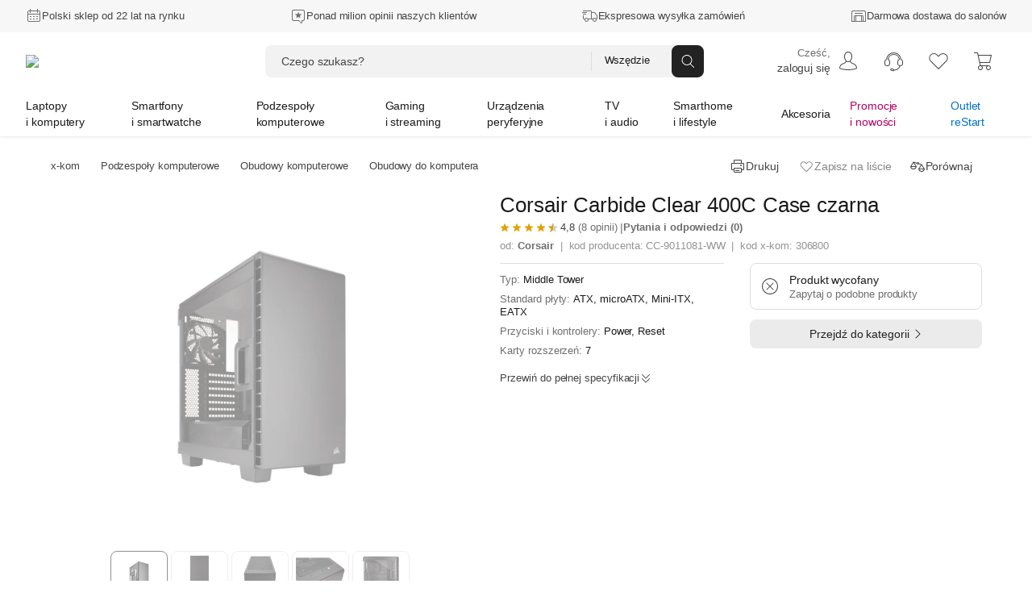

--- FILE ---
content_type: text/html; charset=utf-8
request_url: https://www.x-kom.pl/p/306800-obudowa-do-komputera-corsair-carbide-clear-400c-case-czarna.html?partnerid=100017738&sm12=MzM=&ts=1522539926&token=753e6bd1ea14d13fbdf9e9837ff16889
body_size: 97515
content:

      <!doctype html>
      <html lang="pl" >
      <head>
         <meta charset="utf-8">
         <meta name="viewport" content="width=device-width, initial-scale=1" />
         <title data-rh="true">Corsair Carbide Clear 400C Case czarna - Obudowa do komputera - najlepsze ceny, tysiące opinii w x-kom.pl</title>

          <script>
            window.__ENV = {};
            window.__ENV.APPINSIGHTS_CONNECTION_STRING_REACT = "b5d5a4e0-3afa-4710-a8c5-e1088195ec14";
            window.__ENV.APPINSIGHTS_REACT_SAMPLING = "5";
            window.__ENV.APPINSIGHTS_SSR_SAMPLING = "5";
            window.__ENV.TRACKING_SALESFORCE_MID = "515009049";
            window.__ENV.WHITELIST_PARAMS = "utm_source,utm_medium,utm_campaign,utm_id,utm_term,utm_content,gclid,fbclid,msclkid,partnerid,cid,eid,sm,_gl";
            window.__ENV.TRACKING_GTM_CONTAINER_ID = "GTM-PZ4BVZ";
            
            window.__ENV.WEBANKIETA_ENABLED = "true";
            window.__ENV.ZOWIE_WEB_MESSAGING_DEPLOYMENT_ID = "a3ecceb849134a15a1a2bb2064f8aab6";
            window.__ENV.MAINTENANCE_RETURN_HOUR = "8:00";
            window.__ENV.FEATURE_NEW_MAINTENANCE_PAGE = "true";
            
            window.__ENV.FEATURE_CHAT_MENU = "true";
            window.__ENV.TEST_AB_INSURANCES_VIEW_MODE = "Variant_A";
            
            window.__ENV.NEW_RMA_MAINTENANCE = "false";
            window.__ENV.NEW_RMA_MAINTENANCE_URL = "https://lp.x-kom.pl/a/maintenance/maintenance.html";
            
            window.__ENV.MOB_API_HOST = "mobileapi-direct.x-kom.pl";
            window.__ENV.MOB_API_KEY = "jfsTOgOL23CN2G8Y";
            window.__ENV.AI_API_KEY = "4311ce5060d89aeb89f0db05c511f0881937ff2e5b3d3cfbfa2f85e8bfc8104f7d25c0d5d953d86d628c7877fac30b3a9e5f7e27aef856736e187899354a19e5";
            window.__ENV.BASE_HOST_URL = "https://www.x-kom.pl";
            window.__ENV.ADDITIONAL_HOSTS = "https://assets.x-kom.pl";
            window.__ENV.RESOURCES_PUBLIC_PATH_BASE = "//assets.x-kom.pl";
            window.__ENV.FEATURE_SHIPPING_TRACKER_V2 = "true";
            window.__ENV.TIME_FOR_BOX_RESPONSE = "3000";
            
            window.__ENV.TEST_AB_PRODUCT_PAGE_COLLAPSIBLE_SECTIONS = "Variant_A";
            window.__ENV.TEST_AB_HIDE_RECOMMERCE_BADGE = "Variant_A";
            
            window.__INITIAL_STATE__ = window.__INITIAL_STATE__ || {}; window.__INITIAL_STATE__['app'] = {"globalStyleTheme":{"mode":"light","shop":"xkom","font":"instrument"},"globalParameters":{"shop_name":"x-kom","host_name":"https://www.x-kom.pl","contact_phone_number_hard_code":"34 377 00 00","service_phone_number_hard_code":"+ 48 34 377 00 30","email_address":"x-kom@x-kom.pl","service_email_address":"serwis@x-kom.pl","open_hours_working_day":"8:00 - 21:00","service_open_hours_working_day":"9 - 17","open_hours_weekend":"8:00 - 19:00","service_open_hours_saturday":"nieczynne","service_open_hours_sunday":"nieczynne","hide_mobile_app_alert":true,"filtering_enable_for_products_value":"0.7","features_with_products_count":"5","quiz_special_day":"0","instalment_minimum_value":"100","instalment_maximum_value":"10000","instalment_maximum_installment_count":"36","additional_cost_for_installment_per_month":"0.01","contact_phone_number":"34 377 00 69","ceneo_vs_opineo":"70","sales_department_id":"28","insurance_product_min_price":"200","basic_filter_count":"50","service_department_id":"26","insurance_icon_url":"https://www.x-kom.pl/assets/img/common/lock.svg","q&a_regulations_url":"https://xkom.me/RegulaminQA","environment":"prod","box_reset_hour":"00:00:00","interested_in_insurance_contact_email":"dodatkowaochrona@x-kom.pl","api.feature_promotion_mobile_disabled":"false","tradein_web_url":"https://www.x-kom.pl/lp/odkup","pricecomparer_export_from_new_views":"true","is_abandoned_baskets_integration_enabled":"true","api.hotshot_locked_payment_methods":"1;2;4","api.feature_promotion_web_disabled":"false","points_visibility_start_date":"2020-10-07 00:00:00","points_promotion_start_date":"2020-10-07 00:00:00","points_login_and_quiz_end_date":"2020-11-08 23:59:59","points_promotion_end_date":"2020-11-30 23:59:59","points_regulations":"https://lp.x-kom.pl/a/regulamin_konkursu-18_urodziny_w_aplikacji_xkom.pdf","supported_virtual_advisor_categories":"[{\"categoryId\": \"1590\", \"buttonCopy\":\"Znajdź idealny smartfon\"}, {\"categoryId\": \"159\", \"buttonCopy\":\"Znajdź idealny laptop\"}, {\"categoryId\": \"1117\", \"buttonCopy\":\"Znajdź idealny telewizor\"}]","esd_product_description_for_comparer":"- wyślemy Ci klucz, gdy dostaniemy płatność","grenke_leasing_minimum_value_netto":"1845.00","api.last_order.enabled":"true","api.additional_services_web.disabled":"false","delete_account_contact_email":"rodo@x-kom.pl","whatsapp_contact_number":"34 377 00 90","courier_same_day_weekend":"5","allowed_email_domains":"","allowed_email_addresses":"","web.checkout.save_and_load_form_data.disabled":"false","alior_installment_minimum_value":"300","alior_installment_maximum_value":"5000","erp_stock_synchronization_latency_minutes":"20","grenke_leasing_agreement_id":"OL07304296ALA82","api.additional_services_mobile.disabled":"false","api.search_corrections.enabled":"true","api.search_hints.enabled":"true","api.search_promotion.enabled":"true","chat_working_hours":"odpowiadamy 24/7","web.associated_basket_items.disabled":"false","only_freeshipmentmobile_mobile":"Darmowa dostawa w aplikacji do Paczkomatu od 99 zł","api.last_viewed_products.enabled":"true","box_regulations_url":"https://lp.x-kom.pl/a/regulaminy/regulamin_unbox.pdf","remote_department_disabled_product_description":"- szybka bezpieczna dostawa i możliwość zwrotu do 15 dni","inpost_weekend_start_xkom":"4-20","maximum_virtual_stock_value":"100000","days_to_remove_consent":"30","content_security_policy_report_uri":"https://prod-122.westeurope.logic.azure.com:443/workflows/01984d6e9c024329a7bc2f47040e07d6/triggers/manual/paths/invoke?api-version=2016-10-01&sp=%2Ftriggers%2Fmanual%2Frun&sv=1.0&sig=OiubQKbOWclL4hq_kKfYYmI4qgZ00SPNA0A8ttRtsTQ","is_box_activated":"false","box.enabled":"true","number_of_days_to_archive_baskets":"90","only_freeshipmentmobile_web":"W aplikacji masz darmową dostawę do Paczkomatu już od 99 zł","api.productAccuracyCoefficients.A":"{\"SellPerView\":1,\"Recency\":1,\"CorrectedAverageRate\":1}","shipment_default_product_description_for_comparer":" - szybka bezpieczna dostawa lub możliwość darmowego odbioru w 22 miastach","bank_payment_account":"25 1050 1142 1000 0090 6674 7867","is_booksy_enabled":"false","box.android_beta":"true","box.ios_beta":"true","shop_reply_author_format":"%s z x-komu","xfinance.max_unsupported_mobile_version":"1.79.0","is_whatsapp_enabled":"true","advisorAI":"15,1708,345,2495,175,315,1836","courier_same_day_intervals_xkom":"{\"CourierSameDayIntervals\":[{\"CutOffTimeStart\":\"00:01\",\"CutOffTimeEnd\":\"12:30\",\"DeliveryDateStart\":\"12:00\",\"DeliveryDateEnd\":\"20:00\"}]}","whatsapp_appstore_link":"itms-apps://apps.apple.com/pl/app/whatsapp-messenger/id310633997?l=pl","xfinance.enabled":"true","box.ios":"true","box.android":"true","content_security_policy":"default-src * 'unsafe-inline' 'unsafe-eval' data: blob:","inpost_weekend_end_xkom":"5-20","api.productAccuracyCoefficients.B":"{\"SellPerView\":1,\"Recency\":13,\"CorrectedAverageRate\":355}","homepage_widget_rotation_is_hotshot_on_top":"false"},"previousLocations":{"entries":[],"currentIndex":-1,"previousIndex":-1},"userAuth":{"isLogoutProcessing":false,"tokenUserData":{"Email":"","Name":"","Surname":""}},"apiErrorsHandler":{},"marketingSolutions":{"contentZones":{"ProductCardAccessories":{"header":"Rekomendowane akcesoria","subheader":"","buttoncopy":null,"products":[],"contentZoneBanners":null,"isLoadedOnServer":true,"sourceUrl":"/p/306800?partnerid=100017738&sm12=MzM=&ts=1522539926&token=753e6bd1ea14d13fbdf9e9837ff16889","fetchingStatus":"FINISHED"},"OutOfStock":{"header":"Inne podobne produkty","subheader":"","buttoncopy":"","products":[],"contentZoneBanners":null,"isLoadedOnServer":true,"sourceUrl":"/p/306800?partnerid=100017738&sm12=MzM=&ts=1522539926&token=753e6bd1ea14d13fbdf9e9837ff16889","fetchingStatus":"FINISHED"},"Chips":{"products":[],"contentZoneBanners":[],"isLoadedOnServer":true,"sourceUrl":"/p/306800?partnerid=100017738&sm12=MzM=&ts=1522539926&token=753e6bd1ea14d13fbdf9e9837ff16889","fetchingStatus":"FINISHED"},"Badges":{"products":[],"contentZoneBanners":[],"isLoadedOnServer":true,"sourceUrl":"/p/306800?partnerid=100017738&sm12=MzM=&ts=1522539926&token=753e6bd1ea14d13fbdf9e9837ff16889","fetchingStatus":"FINISHED"},"RecentlyViewed":{"fetchingStatus":"FINISHED"},"Newsletter":{"products":[],"contentZoneBanners":[{"bannerParameters":{"id":"20681","cid":"nl20681","eid":"ftr","header":"Newsletter","message":"Nie przegap żadnej promocji, zdobywaj dodatkowe rabaty.","ctaButtonLabel":"Zapisz się","desktopImage":"https://cdn.x-kom.pl/i/img/banners/normal,,fff0385f050d45a3ba06abc3ee59732c.png?filters=trim","mobileImage":"https://cdn.x-kom.pl/i/img/banners/normal,,758729a7784e42ceabe829d794df434b.png?filters=trim"}}],"isLoadedOnServer":true,"sourceUrl":"/p/306800?partnerid=100017738&sm12=MzM=&ts=1522539926&token=753e6bd1ea14d13fbdf9e9837ff16889","fetchingStatus":"FINISHED"}},"fetchingStatus":"FINISHED"},"redirectData":{"fetchingStatus":"FINISHED"},"virtualAdvisor":{"session":{"id":"","categoryId":"","expirationDate":"","shouldRestoreSession":true},"questions":{"currentQuestionNumber":0,"questionsList":{}},"products":{"recommendedProducts":[],"recommendedProductsDetails":{"isFetching":false,"products":[]},"shouldShowMoreProducts":false},"isLoading":false,"error":{"hasBaseError":false,"hasStartSessionError":false,"isErrorLayoutEnabled":false,"hasSessionExpiredError":false},"layout":"Category"},"categories":{"Root":{"id":"","childrenIds":["Group2","Group4","Group5","Group7","Group6","Group8","Group64","Group12"],"categoryType":"Root","name":"x-kom","banners":null},"Group2":{"id":"2","parentId":"Root","childrenIds":["Category159","Category2158","Category3524","Category175","Category3041","Category4256","Category1663","Category3309","Category49","Category161","Category1033","Category172","Category1173","Category4367"],"categoryType":"Group","name":"Laptopy i komputery","photo":{"url":"https://cdn.x-kom.pl/i/assets/img/common/groups/default/large,,laptop_desktop.png","thumbnailUrl":"https://cdn.x-kom.pl/i/assets/img/common/groups/default/small,,laptop_desktop.png"},"banners":[{"id":"25121","title":"Dell 15 i5-1334U/32GB/1TB/Win11P","subtitle":"","description":"Dell 15 i5-1334U/32GB/1TB/Win11P","photo":{"url":"https://cdn.x-kom.pl/i/img/banners/normal,,6b0439479cba443a95870ab3bd8eac90.png?filters=trim","thumbnailUrl":"https://cdn.x-kom.pl/i/img/banners/medium,,6b0439479cba443a95870ab3bd8eac90.png?filters=trim","urlTemplate":"https://cdn.x-kom.pl/i/img/banners/{SIZE},,6b0439479cba443a95870ab3bd8eac90.png?filters=trim"},"url":"https://www.x-kom.pl/p/1472586-laptop-15-16-dell-15-i5-1334u-32gb-1tb-win11p.html","htmlCode":null,"bannerType":"navigation_bar_web","layoutName":"LinkBanner","positionName":"navigation_bar_web","priority":1,"variables":[{"name":"image","type":"image","value":"6b0439479cba443a95870ab3bd8eac90.png","photo":{"url":"https://cdn.x-kom.pl/i/img/banners/normal,,6b0439479cba443a95870ab3bd8eac90.png?filters=trim","thumbnailUrl":"https://cdn.x-kom.pl/i/img/banners/medium,,6b0439479cba443a95870ab3bd8eac90.png?filters=trim","urlTemplate":"https://cdn.x-kom.pl/i/img/banners/{SIZE},,6b0439479cba443a95870ab3bd8eac90.png?filters=trim"}},{"name":"link","type":"text","value":"https://www.x-kom.pl/p/1472586-laptop-15-16-dell-15-i5-1334u-32gb-1tb-win11p.html","photo":null},{"name":"title","type":"text","value":"Dell 15 i5-1334U/32GB/1TB/Win11P","photo":null}],"conditions":"group[2]"}]},"Group4":{"id":"4","parentId":"Root","childrenIds":["Category1590","Category1663","Category1924","Category2519","Category3464","Category3465","Category979","Category2748","Category1592","Category2287","Category133"],"categoryType":"Group","name":"Smartfony i smartwatche","photo":{"url":"https://cdn.x-kom.pl/i/assets/img/common/groups/default/large,,smartphone_smartwatch.png","thumbnailUrl":"https://cdn.x-kom.pl/i/assets/img/common/groups/default/small,,smartphone_smartwatch.png"},"banners":[{"id":"25122","title":"Motorola Signature 5G 16/512GB Carbon 165Hz","subtitle":"","description":"Motorola Signature 5G 16/512GB Carbon 165Hz","photo":{"url":"https://cdn.x-kom.pl/i/img/banners/normal,,5ee7626e89464063a4111588910ba010.png?filters=trim","thumbnailUrl":"https://cdn.x-kom.pl/i/img/banners/medium,,5ee7626e89464063a4111588910ba010.png?filters=trim","urlTemplate":"https://cdn.x-kom.pl/i/img/banners/{SIZE},,5ee7626e89464063a4111588910ba010.png?filters=trim"},"url":"https://www.x-kom.pl/p/1481130-smartfon-telefon-motorola-signature-5g-16-512gb-carbon-165hz.html","htmlCode":null,"bannerType":"navigation_bar_web","layoutName":"LinkBanner","positionName":"navigation_bar_web","priority":1,"variables":[{"name":"image","type":"image","value":"5ee7626e89464063a4111588910ba010.png","photo":{"url":"https://cdn.x-kom.pl/i/img/banners/normal,,5ee7626e89464063a4111588910ba010.png?filters=trim","thumbnailUrl":"https://cdn.x-kom.pl/i/img/banners/medium,,5ee7626e89464063a4111588910ba010.png?filters=trim","urlTemplate":"https://cdn.x-kom.pl/i/img/banners/{SIZE},,5ee7626e89464063a4111588910ba010.png?filters=trim"}},{"name":"link","type":"text","value":"https://www.x-kom.pl/p/1481130-smartfon-telefon-motorola-signature-5g-16-512gb-carbon-165hz.html","photo":null},{"name":"title","type":"text","value":"Motorola Signature 5G 16/512GB Carbon 165Hz","photo":null}],"conditions":"group[4]"}]},"Group5":{"id":"5","parentId":"Root","childrenIds":["Category4128","Category89","Category345","Category11","Category14","Category388","Category28","Category2493","Category2599","Category7","Category397","Category2665","Category455","Category1461","Category2887","Category396","Category2667"],"categoryType":"Group","name":"Podzespoły komputerowe","photo":{"url":"https://cdn.x-kom.pl/i/assets/img/common/groups/default/large,,hdd.png","thumbnailUrl":"https://cdn.x-kom.pl/i/assets/img/common/groups/default/small,,hdd.png"},"banners":[{"id":"25123","title":"ASUS TUF GAMING B850-E WIFI","subtitle":"","description":"ASUS TUF GAMING B850-E WIFI","photo":{"url":"https://cdn.x-kom.pl/i/img/banners/normal,,53720907e7064503b010c3708d2623a5.png?filters=trim","thumbnailUrl":"https://cdn.x-kom.pl/i/img/banners/medium,,53720907e7064503b010c3708d2623a5.png?filters=trim","urlTemplate":"https://cdn.x-kom.pl/i/img/banners/{SIZE},,53720907e7064503b010c3708d2623a5.png?filters=trim"},"url":"https://www.x-kom.pl/p/1356370-plyta-glowna-socket-am5-asus-tuf-gaming-b850-e-wifi.html","htmlCode":null,"bannerType":"navigation_bar_web","layoutName":"LinkBanner","positionName":"navigation_bar_web","priority":1,"variables":[{"name":"image","type":"image","value":"53720907e7064503b010c3708d2623a5.png","photo":{"url":"https://cdn.x-kom.pl/i/img/banners/normal,,53720907e7064503b010c3708d2623a5.png?filters=trim","thumbnailUrl":"https://cdn.x-kom.pl/i/img/banners/medium,,53720907e7064503b010c3708d2623a5.png?filters=trim","urlTemplate":"https://cdn.x-kom.pl/i/img/banners/{SIZE},,53720907e7064503b010c3708d2623a5.png?filters=trim"}},{"name":"link","type":"text","value":"https://www.x-kom.pl/p/1356370-plyta-glowna-socket-am5-asus-tuf-gaming-b850-e-wifi.html","photo":null},{"name":"title","type":"text","value":"ASUS TUF GAMING B850-E WIFI","photo":null}],"conditions":"group[5]"}]},"Group7":{"id":"7","parentId":"Root","childrenIds":["Category2382","Category2370","Category2372","Category2371","Category2384","Category2380","Category2381","Category3466","Category392","Category2652","Category2438","Category2518","Category3356","Category1163","Category3030","Category2385","Category3590","Category3591","Category3316","Category2934","Category2073"],"categoryType":"Group","name":"Gaming i streaming","photo":{"url":"https://cdn.x-kom.pl/i/assets/img/common/groups/default/large,,gamepad.png","thumbnailUrl":"https://cdn.x-kom.pl/i/assets/img/common/groups/default/small,,gamepad.png"},"banners":[{"id":"25124","title":"HP OMEN 16 i9-14900HX/24GB/1TB RTX5060 240Hz","subtitle":"","description":"HP OMEN 16 i9-14900HX/24GB/1TB RTX5060 240Hz","photo":{"url":"https://cdn.x-kom.pl/i/img/banners/normal,,d8b1c1bb63194b9c9690f7d126a9a65b.png?filters=trim","thumbnailUrl":"https://cdn.x-kom.pl/i/img/banners/medium,,d8b1c1bb63194b9c9690f7d126a9a65b.png?filters=trim","urlTemplate":"https://cdn.x-kom.pl/i/img/banners/{SIZE},,d8b1c1bb63194b9c9690f7d126a9a65b.png?filters=trim"},"url":"https://www.x-kom.pl/p/1475412-laptop-15-16-hp-omen-16-i9-14900hx-24gb-1tb-rtx5060-240hz.html","htmlCode":null,"bannerType":"navigation_bar_web","layoutName":"LinkBanner","positionName":"navigation_bar_web","priority":1,"variables":[{"name":"image","type":"image","value":"d8b1c1bb63194b9c9690f7d126a9a65b.png","photo":{"url":"https://cdn.x-kom.pl/i/img/banners/normal,,d8b1c1bb63194b9c9690f7d126a9a65b.png?filters=trim","thumbnailUrl":"https://cdn.x-kom.pl/i/img/banners/medium,,d8b1c1bb63194b9c9690f7d126a9a65b.png?filters=trim","urlTemplate":"https://cdn.x-kom.pl/i/img/banners/{SIZE},,d8b1c1bb63194b9c9690f7d126a9a65b.png?filters=trim"}},{"name":"link","type":"text","value":"https://www.x-kom.pl/p/1475412-laptop-15-16-hp-omen-16-i9-14900hx-24gb-1tb-rtx5060-240hz.html","photo":null},{"name":"title","type":"text","value":"HP OMEN 16 i9-14900HX/24GB/1TB RTX5060 240Hz","photo":null}],"conditions":"group[7]"}]},"Group6":{"id":"6","parentId":"Root","childrenIds":["Category15","Category6","Category4051","Category421","Category31","Category32","Category1215","Category33","Category3093","Category297","Category375","Category2745","Category2537","Category2089","Category23","Category109","Category3624","Category2567","Category1387","Category2086","Category3523"],"categoryType":"Group","name":"Urządzenia peryferyjne","photo":{"url":"https://cdn.x-kom.pl/i/assets/img/common/groups/default/large,,printer.png","thumbnailUrl":"https://cdn.x-kom.pl/i/assets/img/common/groups/default/small,,printer.png"},"banners":[{"id":"25125","title":"Acer Predator X27UF5bmiippruzx","subtitle":"","description":"Acer Predator X27UF5bmiippruzx","photo":{"url":"https://cdn.x-kom.pl/i/img/banners/normal,,c429945067764916a318557c371ff308.png?filters=trim","thumbnailUrl":"https://cdn.x-kom.pl/i/img/banners/medium,,c429945067764916a318557c371ff308.png?filters=trim","urlTemplate":"https://cdn.x-kom.pl/i/img/banners/{SIZE},,c429945067764916a318557c371ff308.png?filters=trim"},"url":"https://www.x-kom.pl/p/1352458-monitor-led-27-265-284-acer-predator-x27uf5bmiippruzx.html","htmlCode":null,"bannerType":"navigation_bar_web","layoutName":"LinkBanner","positionName":"navigation_bar_web","priority":1,"variables":[{"name":"image","type":"image","value":"c429945067764916a318557c371ff308.png","photo":{"url":"https://cdn.x-kom.pl/i/img/banners/normal,,c429945067764916a318557c371ff308.png?filters=trim","thumbnailUrl":"https://cdn.x-kom.pl/i/img/banners/medium,,c429945067764916a318557c371ff308.png?filters=trim","urlTemplate":"https://cdn.x-kom.pl/i/img/banners/{SIZE},,c429945067764916a318557c371ff308.png?filters=trim"}},{"name":"link","type":"text","value":"https://www.x-kom.pl/p/1352458-monitor-led-27-265-284-acer-predator-x27uf5bmiippruzx.html","photo":null},{"name":"title","type":"text","value":"Acer Predator X27UF5bmiippruzx","photo":null}],"conditions":"group[6]"}]},"Group8":{"id":"8","parentId":"Root","childrenIds":["Category1117","Category3442","Category1879","Category375","Category2636","Category2948","Category33","Category1215","Category3093","Category1425","Category1885","Category7","Category2642","Category2528","Category2671","Category3478","Category4244"],"categoryType":"Group","name":"TV i audio","photo":{"url":"https://cdn.x-kom.pl/i/assets/img/common/groups/default/large,,tv.png","thumbnailUrl":"https://cdn.x-kom.pl/i/assets/img/common/groups/default/small,,tv.png"},"banners":[{"id":"25126","title":"Hisense 55E8Q","subtitle":"","description":"Hisense 55E8Q","photo":{"url":"https://cdn.x-kom.pl/i/img/banners/normal,,239f7dc7b69846fa89219353c8eab9bf.png?filters=trim","thumbnailUrl":"https://cdn.x-kom.pl/i/img/banners/medium,,239f7dc7b69846fa89219353c8eab9bf.png?filters=trim","urlTemplate":"https://cdn.x-kom.pl/i/img/banners/{SIZE},,239f7dc7b69846fa89219353c8eab9bf.png?filters=trim"},"url":"https://www.x-kom.pl/p/1338867-telewizor-55-59-hisense-55e8q-55-mini-led-144-hz-4k-dolby-vison-atmos.html","htmlCode":null,"bannerType":"navigation_bar_web","layoutName":"LinkBanner","positionName":"navigation_bar_web","priority":1,"variables":[{"name":"image","type":"image","value":"239f7dc7b69846fa89219353c8eab9bf.png","photo":{"url":"https://cdn.x-kom.pl/i/img/banners/normal,,239f7dc7b69846fa89219353c8eab9bf.png?filters=trim","thumbnailUrl":"https://cdn.x-kom.pl/i/img/banners/medium,,239f7dc7b69846fa89219353c8eab9bf.png?filters=trim","urlTemplate":"https://cdn.x-kom.pl/i/img/banners/{SIZE},,239f7dc7b69846fa89219353c8eab9bf.png?filters=trim"}},{"name":"link","type":"text","value":"https://www.x-kom.pl/p/1338867-telewizor-55-59-hisense-55e8q-55-mini-led-144-hz-4k-dolby-vison-atmos.html","photo":null},{"name":"title","type":"text","value":"Hisense 55E8Q","photo":null}],"conditions":"group[8]"}]},"Group64":{"id":"64","parentId":"Root","childrenIds":["Category4369","Category2406","Category4115","Category2073","Category2587","Category3027","Category3028","Category3084","Category1506","Category156","Category1936","Category3026","Category3300","Category4116","Category3467","Category408","Category1937","Category2581","Category2488","Category1930","Category3117","Category3173","Category2384","Category2652","Category1163","Category3030","Category3451","Category1185","Category4103","Category4118","Category1786","Category4247"],"categoryType":"Group","name":"Smarthome i lifestyle","photo":{"url":"https://cdn.x-kom.pl/i/assets/img/common/groups/default/large,,smarthome.png","thumbnailUrl":"https://cdn.x-kom.pl/i/assets/img/common/groups/default/small,,smarthome.png"},"banners":[{"id":"25127","title":"APC Back-UPS Pro Gaming","subtitle":"","description":"APC Back-UPS Pro Gaming","photo":{"url":"https://cdn.x-kom.pl/i/img/banners/normal,,2bab7178e61d4c0bb2ae3d4e2e2a3573.png?filters=trim","thumbnailUrl":"https://cdn.x-kom.pl/i/img/banners/medium,,2bab7178e61d4c0bb2ae3d4e2e2a3573.png?filters=trim","urlTemplate":"https://cdn.x-kom.pl/i/img/banners/{SIZE},,2bab7178e61d4c0bb2ae3d4e2e2a3573.png?filters=trim"},"url":"https://www.x-kom.pl/p/1232723-zasilacz-awaryjny-ups-apc-back-ups-pro-gaming-2200va-1320w-4x-schuko-2xiec-rgb.html","htmlCode":null,"bannerType":"navigation_bar_web","layoutName":"LinkBanner","positionName":"navigation_bar_web","priority":1,"variables":[{"name":"image","type":"image","value":"2bab7178e61d4c0bb2ae3d4e2e2a3573.png","photo":{"url":"https://cdn.x-kom.pl/i/img/banners/normal,,2bab7178e61d4c0bb2ae3d4e2e2a3573.png?filters=trim","thumbnailUrl":"https://cdn.x-kom.pl/i/img/banners/medium,,2bab7178e61d4c0bb2ae3d4e2e2a3573.png?filters=trim","urlTemplate":"https://cdn.x-kom.pl/i/img/banners/{SIZE},,2bab7178e61d4c0bb2ae3d4e2e2a3573.png?filters=trim"}},{"name":"link","type":"text","value":"https://www.x-kom.pl/p/1232723-zasilacz-awaryjny-ups-apc-back-ups-pro-gaming-2200va-1320w-4x-schuko-2xiec-rgb.html","photo":null},{"name":"title","type":"text","value":"APC Back-UPS Pro Gaming","photo":null}],"conditions":"group[64]"}]},"Group12":{"id":"12","parentId":"Root","childrenIds":["Category46","Category2464","Category100","Category1215","Category31","Category32","Category1033","Category161","Category1592","Category439","Category583","Category7","Category39","Category33","Category3341","Category2587","Category2745","Category48","Category396","Category2567","Category3443","Category2987","Category2737","Category2287","Category408","Category2086","Category2528","Category2518","Category2671","Category2779","Category3375","Category2345","Category3523","Category133"],"categoryType":"Group","name":"Akcesoria","photo":{"url":"https://cdn.x-kom.pl/i/assets/img/common/groups/default/large,,wire.png","thumbnailUrl":"https://cdn.x-kom.pl/i/assets/img/common/groups/default/small,,wire.png"},"banners":[{"id":"25128","title":"Redragon M918 K1NG PRO MAX","subtitle":"","description":"Redragon M918 K1NG PRO MAX","photo":{"url":"https://cdn.x-kom.pl/i/img/banners/normal,,cec7588709c04622a096c5412b498c11.png?filters=trim","thumbnailUrl":"https://cdn.x-kom.pl/i/img/banners/medium,,cec7588709c04622a096c5412b498c11.png?filters=trim","urlTemplate":"https://cdn.x-kom.pl/i/img/banners/{SIZE},,cec7588709c04622a096c5412b498c11.png?filters=trim"},"url":"https://www.x-kom.pl/p/1306698-myszka-bezprzewodowa-redragon-m918-k1ng-pro-max.html","htmlCode":null,"bannerType":"navigation_bar_web","layoutName":"LinkBanner","positionName":"navigation_bar_web","priority":1,"variables":[{"name":"image","type":"image","value":"cec7588709c04622a096c5412b498c11.png","photo":{"url":"https://cdn.x-kom.pl/i/img/banners/normal,,cec7588709c04622a096c5412b498c11.png?filters=trim","thumbnailUrl":"https://cdn.x-kom.pl/i/img/banners/medium,,cec7588709c04622a096c5412b498c11.png?filters=trim","urlTemplate":"https://cdn.x-kom.pl/i/img/banners/{SIZE},,cec7588709c04622a096c5412b498c11.png?filters=trim"}},{"name":"link","type":"text","value":"https://www.x-kom.pl/p/1306698-myszka-bezprzewodowa-redragon-m918-k1ng-pro-max.html","photo":null},{"name":"title","type":"text","value":"Redragon M918 K1NG PRO MAX","photo":null}],"conditions":"group[12]"}]},"Category46":{"id":"46","parentId":"Group12","childrenIds":["Category271","Category266","Category1781","Category1783","Category1782","Category2037","Category2082","Category1712","Category265","Category1518","Category2081","Category275","Category269","Category1520","Category270","Category3518","Category3325"],"categoryType":"Category","name":{"singular":"Kabel i przejściówka","plural":"Kable i przejściówki"},"photo":{"url":"https://cdn.x-kom.pl/i/img/category/large,,cat_2021-12-15_13_24_8_726.jpg","thumbnailUrl":"https://cdn.x-kom.pl/i/img/category/small,,cat_2021-12-15_13_24_8_726.jpg"},"productsCount":1486,"canUseGroupByAlternatives":false},"Category2382":{"id":"2382","parentId":"Group7","childrenIds":[],"categoryType":"Category","name":{"singular":"Laptop do gier","plural":"Laptopy do gier"},"photo":{"url":"https://cdn.x-kom.pl/i/img/category/large,,cat_2016-10-11_8_44_38_393.png","thumbnailUrl":"https://cdn.x-kom.pl/i/img/category/small,,cat_2016-10-11_8_44_38_393.png"},"productsCount":2142,"canUseGroupByAlternatives":false},"Category15":{"id":"15","parentId":"Group6","childrenIds":["Category1295","Category1291","Category1087","Category79"],"categoryType":"Category","name":{"singular":"Monitor","plural":"Monitory"},"photo":{"url":"https://cdn.x-kom.pl/i/img/category/large,,cat_2017-03-28_13_38_58_263.png","thumbnailUrl":"https://cdn.x-kom.pl/i/img/category/small,,cat_2017-03-28_13_38_58_263.png"},"productsCount":1815,"canUseGroupByAlternatives":false},"Category4128":{"id":"4128","parentId":"Group5","childrenIds":[],"categoryType":"Category","name":{"singular":"Polecany zestaw komputerowy","plural":"Polecane zestawy komputerowe"},"photo":{"url":"https://cdn.x-kom.pl/i/img/category/large,,cat_11.07.2024_14_18_42_51.jpg","thumbnailUrl":"https://cdn.x-kom.pl/i/img/category/small,,cat_11.07.2024_14_18_42_51.jpg"},"productsCount":15,"canUseGroupByAlternatives":false},"Category89":{"id":"89","parentId":"Group5","childrenIds":["Category1779","Category1580","Category3341","Category439","Category2601","Category2088","Category2892"],"categoryType":"Category","name":{"singular":"Dysk twardy/sieciowy","plural":"Dyski twarde HDD i SSD"},"photo":{"url":"https://cdn.x-kom.pl/i/img/category/large,,cat_2016-10-11_13_56_40_909.png","thumbnailUrl":"https://cdn.x-kom.pl/i/img/category/small,,cat_2016-10-11_13_56_40_909.png"},"productsCount":1230,"canUseGroupByAlternatives":false},"Category2370":{"id":"2370","parentId":"Group7","childrenIds":[],"categoryType":"Category","name":{"singular":"Komputer do gier","plural":"Komputery do gier"},"photo":{"url":"https://cdn.x-kom.pl/i/img/category/large,,cat_12.06.2024_8_56_14_979.png","thumbnailUrl":"https://cdn.x-kom.pl/i/img/category/small,,cat_12.06.2024_8_56_14_979.png"},"productsCount":241,"canUseGroupByAlternatives":false},"Category1590":{"id":"1590","parentId":"Group4","childrenIds":[],"categoryType":"Category","name":{"singular":"Smartfon / Telefon","plural":"Smartfony i telefony"},"photo":{"url":"https://cdn.x-kom.pl/i/img/category/large,,cat_26.01.2026_14_23_48_878.png","thumbnailUrl":"https://cdn.x-kom.pl/i/img/category/small,,cat_26.01.2026_14_23_48_878.png"},"productsCount":775,"canUseGroupByAlternatives":true},"Category2464":{"id":"2464","parentId":"Group12","childrenIds":["Category1837","Category2301","Category34","Category48","Category2466","Category1037","Category2467","Category2927","Category3322","Category1197","Category2538","Category2756","Category3472","Category3473","Category4081","Category4082","Category3295","Category4111"],"categoryType":"Category","name":{"singular":"Zasilanie","plural":"Zasilanie"},"photo":{"url":"https://cdn.x-kom.pl/i/img/category/large,,cat_02.10.2023_15_20_24_683.png","thumbnailUrl":"https://cdn.x-kom.pl/i/img/category/small,,cat_02.10.2023_15_20_24_683.png"},"productsCount":2567,"canUseGroupByAlternatives":false},"Category6":{"id":"6","parentId":"Group6","childrenIds":["Category410","Category43","Category41","Category2511","Category459","Category1544","Category1484"],"categoryType":"Category","name":{"singular":"Drukarka","plural":"Drukarki"},"photo":{"url":"https://cdn.x-kom.pl/i/img/category/large,,cat_2016-10-11_12_8_40_151.png","thumbnailUrl":"https://cdn.x-kom.pl/i/img/category/small,,cat_2016-10-11_12_8_40_151.png"},"productsCount":253,"canUseGroupByAlternatives":false},"Category345":{"id":"345","parentId":"Group5","childrenIds":["Category346","Category22","Category3653"],"categoryType":"Category","name":{"singular":"Karta graficzna","plural":"Karty graficzne"},"photo":{"url":"https://cdn.x-kom.pl/i/img/category/large,,cat_10.01.2024_12_34_26_311.jpg","thumbnailUrl":"https://cdn.x-kom.pl/i/img/category/small,,cat_10.01.2024_12_34_26_311.jpg"},"productsCount":425,"canUseGroupByAlternatives":false},"Category100":{"id":"100","parentId":"Group12","childrenIds":["Category315","Category979","Category310","Category314","Category499","Category2548","Category2517","Category3450","Category1285","Category101","Category223","Category169","Category106","Category3630"],"categoryType":"Category","name":{"singular":"Nośnik danych","plural":"Nośniki danych"},"photo":{"url":"https://cdn.x-kom.pl/i/img/category/large,,cat_2021-12-15_13_26_27_377.jpg","thumbnailUrl":"https://cdn.x-kom.pl/i/img/category/small,,cat_2021-12-15_13_26_27_377.jpg"},"productsCount":842,"canUseGroupByAlternatives":false},"Category2372":{"id":"2372","parentId":"Group7","childrenIds":["Category2374","Category2376","Category2373","Category2375","Category2379","Category2377","Category2378","Category2396"],"categoryType":"Category","name":{"singular":"Podzespół do gier","plural":"Podzespoły do gier"},"photo":{"url":"https://cdn.x-kom.pl/i/img/category/large,,cat_2016-10-11_8_48_22_181.png","thumbnailUrl":"https://cdn.x-kom.pl/i/img/category/small,,cat_2016-10-11_8_48_22_181.png"},"productsCount":2187,"canUseGroupByAlternatives":false},"Category159":{"id":"159","parentId":"Group2","childrenIds":["Category1530","Category1522","Category2980","Category1329","Category2158","Category3524"],"categoryType":"Category","name":{"singular":"Laptop/Notebook/Ultrabook","plural":"Laptopy/Notebooki/Ultrabooki"},"photo":{"url":"https://cdn.x-kom.pl/i/img/category/large,,cat_2022-04-05_13_46_0_161.png","thumbnailUrl":"https://cdn.x-kom.pl/i/img/category/small,,cat_2022-04-05_13_46_0_161.png"},"productsCount":3615,"canUseGroupByAlternatives":false},"Category2371":{"id":"2371","parentId":"Group7","childrenIds":[],"categoryType":"Category","name":{"singular":"Monitor dla gracza","plural":"Monitory dla graczy"},"photo":{"url":"https://cdn.x-kom.pl/i/img/category/large,,cat_2016-10-11_9_38_37_262.png","thumbnailUrl":"https://cdn.x-kom.pl/i/img/category/small,,cat_2016-10-11_9_38_37_262.png"},"productsCount":840,"canUseGroupByAlternatives":false},"Category4369":{"id":"4369","parentId":"Group64","childrenIds":["Category4370","Category4371"],"categoryType":"Category","name":{"singular":"Robot AI","plural":"Roboty AI"},"photo":{"url":"https://cdn.x-kom.pl/i/img/category/large,,cat_25.11.2025_8_19_37_70.png","thumbnailUrl":"https://cdn.x-kom.pl/i/img/category/small,,cat_25.11.2025_8_19_37_70.png"},"productsCount":26,"canUseGroupByAlternatives":false},"Category4051":{"id":"4051","parentId":"Group6","childrenIds":["Category1778","Category419","Category418"],"categoryType":"Category","name":{"singular":"Drukarka ze skanerem","plural":"Drukarki ze skanerem"},"photo":{"url":"https://cdn.x-kom.pl/i/img/category/large,,cat_18.05.2023_11_58_8_378.jpg","thumbnailUrl":"https://cdn.x-kom.pl/i/img/category/small,,cat_18.05.2023_11_58_8_378.jpg"},"productsCount":284,"canUseGroupByAlternatives":false},"Category2406":{"id":"2406","parentId":"Group64","childrenIds":["Category2414","Category3003","Category2413","Category2953","Category2412","Category2662","Category2508","Category4035","Category3311","Category4034","Category1786","Category2960","Category2644","Category3655","Category1822","Category2952","Category3451","Category2411","Category3006","Category3007","Category2655","Category2407","Category3038","Category3037","Category2590","Category2408","Category3446","Category3447","Category3458","Category3477","Category4112","Category4125","Category3460"],"categoryType":"Category","name":{"singular":"Inteligentny dom","plural":"Inteligentny dom"},"photo":{"url":"https://cdn.x-kom.pl/i/img/category/large,,cat_2020-02-17_16_5_19_580.png","thumbnailUrl":"https://cdn.x-kom.pl/i/img/category/small,,cat_2020-02-17_16_5_19_580.png"},"productsCount":2143,"canUseGroupByAlternatives":false},"Category2384":{"id":"2384","parentId":"Group64","childrenIds":["Category2572","Category2571","Category2573","Category2574","Category3001","Category4048"],"categoryType":"Category","name":{"singular":"Konsola","plural":"Konsole"},"photo":{"url":"https://cdn.x-kom.pl/i/img/category/large,,cat_20.05.2024_10_50_6_279.jpg","thumbnailUrl":"https://cdn.x-kom.pl/i/img/category/small,,cat_20.05.2024_10_50_6_279.jpg"},"productsCount":201,"canUseGroupByAlternatives":false},"Category1215":{"id":"1215","parentId":"Group8","childrenIds":["Category2495","Category112","Category2748","Category2496","Category2497","Category2499","Category2498","Category3326","Category1838","Category2975"],"categoryType":"Category","name":{"singular":"Słuchawki","plural":"Słuchawki"},"photo":{"url":"https://cdn.x-kom.pl/i/img/category/large,,cat_2021-12-15_13_59_31_685.jpg","thumbnailUrl":"https://cdn.x-kom.pl/i/img/category/small,,cat_2021-12-15_13_59_31_685.jpg"},"productsCount":2141,"canUseGroupByAlternatives":false},"Category1663":{"id":"1663","parentId":"Group2","childrenIds":["Category3476","Category1926","Category1669","Category1719","Category1668","Category1695"],"categoryType":"Category","name":{"singular":"Tablet","plural":"Tablety"},"photo":{"url":"https://cdn.x-kom.pl/i/img/category/large,,cat_26.01.2026_14_43_4_20.png","thumbnailUrl":"https://cdn.x-kom.pl/i/img/category/small,,cat_26.01.2026_14_43_4_20.png"},"productsCount":347,"canUseGroupByAlternatives":false},"Category1117":{"id":"1117","parentId":"Group8","childrenIds":["Category4055","Category3401","Category3033","Category1645","Category2482","Category2481","Category2480","Category2479"],"categoryType":"Category","name":{"singular":"Telewizor","plural":"Telewizory"},"photo":{"url":"https://cdn.x-kom.pl/i/img/category/large,,cat_2016-10-10_12_6_53_950.png","thumbnailUrl":"https://cdn.x-kom.pl/i/img/category/small,,cat_2016-10-10_12_6_53_950.png"},"productsCount":433,"canUseGroupByAlternatives":false},"Category1924":{"id":"1924","parentId":"Group4","childrenIds":["Category2435","Category3008","Category2937","Category2521","Category2288","Category2290","Category2436","Category2563","Category3017","Category2576","Category2952","Category3379","Category4057","Category4058","Category4113"],"categoryType":"Category","name":{"singular":"Inteligentne zegarki","plural":"Inteligentne zegarki"},"photo":{"url":"https://cdn.x-kom.pl/i/img/category/large,,cat_26.01.2026_14_45_19_428.png","thumbnailUrl":"https://cdn.x-kom.pl/i/img/category/small,,cat_26.01.2026_14_45_19_428.png"},"productsCount":1390,"canUseGroupByAlternatives":false},"Category4115":{"id":"4115","parentId":"Group64","childrenIds":["Category2411","Category3007","Category2590","Category3006"],"categoryType":"Category","name":{"singular":"Inteligentne_oświetlenie","plural":"Inteligentne oświetlenie"},"photo":{"url":"https://cdn.x-kom.pl/i/img/category/large,,cat_20.05.2024_9_48_39_76.jpg","thumbnailUrl":"https://cdn.x-kom.pl/i/img/category/small,,cat_20.05.2024_9_48_39_76.jpg"},"productsCount":728,"canUseGroupByAlternatives":false},"Category31":{"id":"31","parentId":"Group6","childrenIds":["Category385","Category383","Category2293","Category2780","Category3090","Category3374","Category2781"],"categoryType":"Category","name":{"singular":"Myszka","plural":"Myszki"},"photo":{"url":"https://cdn.x-kom.pl/i/img/category/large,,cat_2021-12-15_13_38_26_495.jpg","thumbnailUrl":"https://cdn.x-kom.pl/i/img/category/small,,cat_2021-12-15_13_38_26_495.jpg"},"productsCount":841,"canUseGroupByAlternatives":false},"Category2380":{"id":"2380","parentId":"Group7","childrenIds":["Category2387","Category2993","Category2389","Category2388"],"categoryType":"Category","name":{"singular":"Myszka/klawiatura dla gracza","plural":"Myszki i klawiatury dla graczy"},"photo":{"url":"https://cdn.x-kom.pl/i/img/category/large,,cat_2019-05-22_12_23_48_808.png","thumbnailUrl":"https://cdn.x-kom.pl/i/img/category/small,,cat_2019-05-22_12_23_48_808.png"},"productsCount":1477,"canUseGroupByAlternatives":false},"Category11":{"id":"11","parentId":"Group5","childrenIds":["Category2594","Category2249","Category1828","Category1908","Category1910","Category2072","Category3000","Category2999","Category2998","Category2997","Category2554","Category4137","Category4138","Category4139"],"categoryType":"Category","name":{"singular":"Procesor","plural":"Procesory"},"photo":{"url":"https://cdn.x-kom.pl/i/img/category/large,,cat_09.01.2024_9_4_49_811.png","thumbnailUrl":"https://cdn.x-kom.pl/i/img/category/small,,cat_09.01.2024_9_4_49_811.png"},"productsCount":187,"canUseGroupByAlternatives":false},"Category3442":{"id":"3442","parentId":"Group8","childrenIds":[],"categoryType":"Category","name":{"singular":"Soundbar","plural":"Soundbary"},"photo":{"url":"https://cdn.x-kom.pl/i/img/category/large,,cat_2021-08-31_11_13_32_339.png","thumbnailUrl":"https://cdn.x-kom.pl/i/img/category/small,,cat_2021-08-31_11_13_32_339.png"},"productsCount":88,"canUseGroupByAlternatives":false},"Category421":{"id":"421","parentId":"Group6","childrenIds":["Category495","Category425","Category456","Category2535","Category1647","Category2088","Category1690","Category455","Category2326","Category3038","Category1119","Category2074","Category1005","Category1007","Category2280","Category2892","Category2891","Category431","Category513","Category2895","Category1510"],"categoryType":"Category","name":{"singular":"Urządzenie sieciowe","plural":"Urządzenia sieciowe"},"photo":{"url":"https://cdn.x-kom.pl/i/img/category/large,,cat_2016-10-11_10_59_24_9.png","thumbnailUrl":"https://cdn.x-kom.pl/i/img/category/small,,cat_2016-10-11_10_59_24_9.png"},"productsCount":2209,"canUseGroupByAlternatives":false},"Category2381":{"id":"2381","parentId":"Group7","childrenIds":["Category2499","Category2390","Category2392"],"categoryType":"Category","name":{"singular":"Audio dla gracza","plural":"Audio dla graczy"},"photo":{"url":"https://cdn.x-kom.pl/i/img/category/large,,cat_2017-02-16_12_33_53_685.png","thumbnailUrl":"https://cdn.x-kom.pl/i/img/category/small,,cat_2017-02-16_12_33_53_685.png"},"productsCount":677,"canUseGroupByAlternatives":false},"Category1879":{"id":"1879","parentId":"Group8","childrenIds":["Category2641","Category1881","Category1882","Category1425","Category1872"],"categoryType":"Category","name":{"singular":"Kino domowe","plural":"Kino domowe"},"photo":{"url":"https://cdn.x-kom.pl/i/img/category/large,,cat_2018-10-26_8_15_13_476.png","thumbnailUrl":"https://cdn.x-kom.pl/i/img/category/small,,cat_2018-10-26_8_15_13_476.png"},"productsCount":152,"canUseGroupByAlternatives":false},"Category32":{"id":"32","parentId":"Group6","childrenIds":["Category441","Category442","Category1207","Category2996","Category3169","Category3376","Category3383","Category4056"],"categoryType":"Category","name":{"singular":"Klawiatura","plural":"Klawiatury"},"photo":{"url":"https://cdn.x-kom.pl/i/img/category/large,,cat_2021-12-15_13_39_47_529.jpg","thumbnailUrl":"https://cdn.x-kom.pl/i/img/category/small,,cat_2021-12-15_13_39_47_529.jpg"},"productsCount":985,"canUseGroupByAlternatives":false},"Category1033":{"id":"1033","parentId":"Group2","childrenIds":["Category1451","Category1439","Category1429","Category1227","Category4080","Category1173","Category222","Category315","Category2492","Category3341","Category439","Category1197","Category1037","Category383","Category385","Category1411","Category2708","Category2826","Category2752","Category1221","Category1341","Category3439"],"categoryType":"Category","name":{"singular":"Akcesorium do laptopa","plural":"Akcesoria do laptopów"},"photo":{"url":"https://cdn.x-kom.pl/i/img/category/large,,cat_2021-12-17_8_54_16_23.jpg","thumbnailUrl":"https://cdn.x-kom.pl/i/img/category/small,,cat_2021-12-17_8_54_16_23.jpg"},"productsCount":3615,"canUseGroupByAlternatives":false},"Category2073":{"id":"2073","parentId":"Category3030","childrenIds":[],"categoryType":"Category","name":{"singular":"Klocki LEGO®","plural":"Klocki LEGO®"},"photo":{"url":"https://cdn.x-kom.pl/i/img/category/large,,cat_2021-07-09_16_21_39_193.png","thumbnailUrl":"https://cdn.x-kom.pl/i/img/category/small,,cat_2021-07-09_16_21_39_193.png"},"productsCount":674,"canUseGroupByAlternatives":false},"Category3466":{"id":"3466","parentId":"Group7","childrenIds":["Category2706","Category2444","Category3302","Category2445","Category2757","Category4053","Category4054","Category4143"],"categoryType":"Category","name":{"singular":"Mebel gamingowy","plural":"Meble gamingowe"},"photo":{"url":"https://cdn.x-kom.pl/i/img/category/large,,cat_2021-12-23_9_36_40_190.jpg","thumbnailUrl":"https://cdn.x-kom.pl/i/img/category/small,,cat_2021-12-23_9_36_40_190.jpg"},"productsCount":1135,"canUseGroupByAlternatives":false},"Category375":{"id":"375","parentId":"Group6","childrenIds":["Category1749","Category1751","Category1753","Category1750","Category1754"],"categoryType":"Category","name":{"singular":"Projektor/ekran projekcyjny","plural":"Projektory i ekrany"},"photo":{"url":"https://cdn.x-kom.pl/i/img/category/large,,cat_2016-10-10_13_56_4_268.png","thumbnailUrl":"https://cdn.x-kom.pl/i/img/category/small,,cat_2016-10-10_13_56_4_268.png"},"productsCount":469,"canUseGroupByAlternatives":false},"Category161":{"id":"161","parentId":"Group2","childrenIds":["Category383","Category385","Category442","Category441","Category1207","Category2331","Category315","Category2507","Category2497","Category2293","Category257","Category490","Category494","Category140","Category222"],"categoryType":"Category","name":{"singular":"Akcesoria komputerowe","plural":"Akcesoria komputerowe"},"photo":{"url":"https://cdn.x-kom.pl/i/img/category/large,,cat_2021-12-15_13_43_25_175.jpg","thumbnailUrl":"https://cdn.x-kom.pl/i/img/category/small,,cat_2021-12-15_13_43_25_175.jpg"},"productsCount":3579,"canUseGroupByAlternatives":false},"Category392":{"id":"392","parentId":"Group7","childrenIds":["Category170","Category171","Category164","Category2346","Category2589"],"categoryType":"Category","name":{"singular":"Kontroler do gier","plural":"Kontrolery do gier"},"photo":{"url":"https://cdn.x-kom.pl/i/img/category/large,,cat_2016-10-11_10_21_24_286.png","thumbnailUrl":"https://cdn.x-kom.pl/i/img/category/small,,cat_2016-10-11_10_21_24_286.png"},"productsCount":743,"canUseGroupByAlternatives":false},"Category2587":{"id":"2587","parentId":"Group12","childrenIds":["Category2611","Category3034","Category3382","Category4079"],"categoryType":"Category","name":{"singular":"Pojazd elektryczny","plural":"Pojazdy elektryczne"},"photo":{"url":"https://cdn.x-kom.pl/i/img/category/large,,cat_2021-12-15_14_1_45_226.jpg","thumbnailUrl":"https://cdn.x-kom.pl/i/img/category/small,,cat_2021-12-15_14_1_45_226.jpg"},"productsCount":65,"canUseGroupByAlternatives":false},"Category1592":{"id":"1592","parentId":"Group4","childrenIds":["Category1836","Category2069","Category2458","Category2171","Category3092","Category3378","Category2322","Category1837","Category2496","Category2506","Category2510","Category1838","Category2301","Category2548","Category3444","Category2081","Category4040","Category4142"],"categoryType":"Category","name":{"singular":"Akcesoria GSM","plural":"Akcesoria GSM"},"photo":{"url":"https://cdn.x-kom.pl/i/img/category/large,,cat_2021-12-15_13_44_30_915.jpg","thumbnailUrl":"https://cdn.x-kom.pl/i/img/category/small,,cat_2021-12-15_13_44_30_915.jpg"},"productsCount":7580,"canUseGroupByAlternatives":false},"Category3027":{"id":"3027","parentId":"Group64","childrenIds":["Category2294","Category2367","Category2369","Category2684","Category2368","Category2686","Category2580","Category2579","Category2890","Category2596","Category4077"],"categoryType":"Category","name":{"singular":"Dron / akcesorium","plural":"Drony i akcesoria"},"photo":{"url":"https://cdn.x-kom.pl/i/img/category/large,,cat_2020-02-26_15_28_40_498.png","thumbnailUrl":"https://cdn.x-kom.pl/i/img/category/small,,cat_2020-02-26_15_28_40_498.png"},"productsCount":478,"canUseGroupByAlternatives":false},"Category2636":{"id":"2636","parentId":"Group8","childrenIds":["Category1886","Category2641","Category2639","Category2640","Category2638","Category2946"],"categoryType":"Category","name":{"singular":"Hi-Fi audio","plural":"Hi-Fi audio"},"photo":{"url":"https://cdn.x-kom.pl/i/img/category/large,,cat_2018-10-26_8_41_50_807.png","thumbnailUrl":"https://cdn.x-kom.pl/i/img/category/small,,cat_2018-10-26_8_41_50_807.png"},"productsCount":144,"canUseGroupByAlternatives":false},"Category2158":{"id":"2158","parentId":"Category159","childrenIds":[],"categoryType":"Category","name":{"singular":"Laptop 2 w 1","plural":"Laptopy 2 w 1"},"photo":{"url":"https://cdn.x-kom.pl/i/img/category/large,,cat_2018-02-15_10_6_28_239.png","thumbnailUrl":"https://cdn.x-kom.pl/i/img/category/small,,cat_2018-02-15_10_6_28_239.png"},"productsCount":23,"canUseGroupByAlternatives":true},"Category14":{"id":"14","parentId":"Group5","childrenIds":["Category3457","Category3075","Category2327","Category3618","Category2549","Category4134","Category4140"],"categoryType":"Category","name":{"singular":"Płyta główna","plural":"Płyty główne"},"photo":{"url":"https://cdn.x-kom.pl/i/img/category/large,,cat_2017-09-01_9_31_59_420.png","thumbnailUrl":"https://cdn.x-kom.pl/i/img/category/small,,cat_2017-09-01_9_31_59_420.png"},"productsCount":680,"canUseGroupByAlternatives":false},"Category2652":{"id":"2652","parentId":"Group64","childrenIds":["Category2654","Category2589","Category2653"],"categoryType":"Category","name":{"singular":"VR (Virtual Reality)","plural":"VR (Virtual Reality)"},"photo":{"url":"https://cdn.x-kom.pl/i/img/category/large,,cat_2017-10-23_10_49_23_163.png","thumbnailUrl":"https://cdn.x-kom.pl/i/img/category/small,,cat_2017-10-23_10_49_23_163.png"},"productsCount":113,"canUseGroupByAlternatives":false},"Category3028":{"id":"3028","parentId":"Group64","childrenIds":["Category1755","Category2520","Category2585","Category2171","Category3036","Category3091","Category1838","Category2510","Category3039","Category1171","Category3176","Category3295","Category4111","Category3296","Category3358","Category3482","Category4065","Category2600","Category3177","Category4123"],"categoryType":"Category","name":{"singular":"Akcesorium samochodowe","plural":"Akcesoria samochodowe"},"photo":{"url":"https://cdn.x-kom.pl/i/img/category/large,,cat_01.09.2025_9_3_26_398.jpg","thumbnailUrl":"https://cdn.x-kom.pl/i/img/category/small,,cat_01.09.2025_9_3_26_398.jpg"},"productsCount":721,"canUseGroupByAlternatives":false},"Category2438":{"id":"2438","parentId":"Group7","childrenIds":["Category2444","Category2757","Category2445"],"categoryType":"Category","name":{"singular":"Fotel dla gracza","plural":"Fotele dla graczy"},"photo":{"url":"https://cdn.x-kom.pl/i/img/category/large,,cat_2019-05-09_12_33_12_889.png","thumbnailUrl":"https://cdn.x-kom.pl/i/img/category/small,,cat_2019-05-09_12_33_12_889.png"},"productsCount":601,"canUseGroupByAlternatives":true},"Category2948":{"id":"2948","parentId":"Group8","childrenIds":["Category2949","Category1884","Category2877"],"categoryType":"Category","name":{"singular":"Kolumna głośnikowa","plural":"Kolumny głośnikowe"},"photo":{"url":"https://cdn.x-kom.pl/i/img/category/large,,cat_2018-10-25_14_54_44_209.png","thumbnailUrl":"https://cdn.x-kom.pl/i/img/category/small,,cat_2018-10-25_14_54_44_209.png"},"productsCount":119,"canUseGroupByAlternatives":false},"Category2518":{"id":"2518","parentId":"Group12","childrenIds":["Category2393","Category2394","Category2395","Category2547","Category2545","Category2542","Category2541","Category2543","Category2544","Category2601","Category2540","Category2546","Category3356"],"categoryType":"Category","name":{"singular":"Akcesorium do konsoli","plural":"Akcesoria do konsol"},"photo":{"url":"https://cdn.x-kom.pl/i/img/category/large,,cat_2021-12-15_15_39_22_842.jpg","thumbnailUrl":"https://cdn.x-kom.pl/i/img/category/small,,cat_2021-12-15_15_39_22_842.jpg"},"productsCount":1036,"canUseGroupByAlternatives":false},"Category439":{"id":"439","parentId":"Category1033","childrenIds":[],"categoryType":"Category","name":{"singular":"Dysk zewnętrzny HDD","plural":"Dyski zewnętrzne HDD"},"photo":{"url":"https://cdn.x-kom.pl/i/img/category/large,,cat_2021-12-15_13_46_34_302.jpg","thumbnailUrl":"https://cdn.x-kom.pl/i/img/category/small,,cat_2021-12-15_13_46_34_302.jpg"},"productsCount":220,"canUseGroupByAlternatives":true},"Category33":{"id":"33","parentId":"Group12","childrenIds":["Category2507","Category2506","Category2508","Category3372","Category2509","Category1881","Category3619","Category1884","Category2877"],"categoryType":"Category","name":{"singular":"Głośnik","plural":"Głośniki"},"photo":{"url":"https://cdn.x-kom.pl/i/img/category/large,,cat_2021-12-17_8_59_11_742.jpg","thumbnailUrl":"https://cdn.x-kom.pl/i/img/category/small,,cat_2021-12-17_8_59_11_742.jpg"},"productsCount":776,"canUseGroupByAlternatives":false},"Category583":{"id":"583","parentId":"Group12","childrenIds":["Category498","Category499","Category2548"],"categoryType":"Category","name":{"singular":"Czytnik kart pamięci","plural":"Czytniki kart pamięci"},"photo":{"url":"https://cdn.x-kom.pl/i/img/category/large,,cat_2021-12-15_13_49_5_297.jpg","thumbnailUrl":"https://cdn.x-kom.pl/i/img/category/small,,cat_2021-12-15_13_49_5_297.jpg"},"productsCount":74,"canUseGroupByAlternatives":false},"Category3084":{"id":"3084","parentId":"Group64","childrenIds":["Category2326","Category3037","Category3038","Category3087","Category3086","Category2408","Category3088","Category3441"],"categoryType":"Category","name":{"singular":"Monitoring i alarm","plural":"Monitoring i alarmy"},"photo":{"url":"https://cdn.x-kom.pl/i/img/category/large,,cat_2020-05-28_14_9_9_204.png","thumbnailUrl":"https://cdn.x-kom.pl/i/img/category/small,,cat_2020-05-28_14_9_9_204.png"},"productsCount":427,"canUseGroupByAlternatives":false},"Category3356":{"id":"3356","parentId":"Category133","childrenIds":[],"categoryType":"Category","name":{"singular":"Karty pamięci do konsol","plural":"Karty pamięci do konsol"},"photo":{"url":"https://cdn.x-kom.pl/i/img/category/large,,cat_2021-08-31_13_57_56_483.png","thumbnailUrl":"https://cdn.x-kom.pl/i/img/category/small,,cat_2021-08-31_13_57_56_483.png"},"productsCount":8,"canUseGroupByAlternatives":false},"Category3093":{"id":"3093","parentId":"Group6","childrenIds":["Category111","Category2390","Category329","Category3077","Category3094","Category3096","Category3097","Category3095","Category3100"],"categoryType":"Category","name":{"singular":"Mikrofon / akcesorium","plural":"Mikrofony i akcesoria"},"photo":{"url":"https://cdn.x-kom.pl/i/img/category/large,,cat_2020-06-25_9_57_8_522.png","thumbnailUrl":"https://cdn.x-kom.pl/i/img/category/small,,cat_2020-06-25_9_57_8_522.png"},"productsCount":675,"canUseGroupByAlternatives":false},"Category1506":{"id":"1506","parentId":"Group64","childrenIds":["Category2456","Category1933","Category2457","Category2458","Category1934"],"categoryType":"Category","name":{"singular":"Statyw/Głowica","plural":"Statywy i głowice"},"photo":{"url":"https://cdn.x-kom.pl/i/img/category/large,,cat_2016-10-10_14_13_20_787.png","thumbnailUrl":"https://cdn.x-kom.pl/i/img/category/small,,cat_2016-10-10_14_13_20_787.png"},"productsCount":322,"canUseGroupByAlternatives":false},"Category156":{"id":"156","parentId":"Group64","childrenIds":["Category1657","Category1931","Category1932","Category2487"],"categoryType":"Category","name":{"singular":"Aparat fotograficzny","plural":"Aparaty fotograficzne"},"photo":{"url":"https://cdn.x-kom.pl/i/img/category/large,,cat_2016-10-10_15_3_21_126.png","thumbnailUrl":"https://cdn.x-kom.pl/i/img/category/small,,cat_2016-10-10_15_3_21_126.png"},"productsCount":189,"canUseGroupByAlternatives":false},"Category1163":{"id":"1163","parentId":"Group64","childrenIds":["Category1686","Category3106","Category4246","Category2536","Category3107","Category1916","Category1917","Category4044","Category4027","Category4028"],"categoryType":"Category","name":{"singular":"Gra","plural":"Gry"},"photo":{"url":"https://cdn.x-kom.pl/i/img/category/large,,cat_2016-10-11_8_52_38_145.png","thumbnailUrl":"https://cdn.x-kom.pl/i/img/category/small,,cat_2016-10-11_8_52_38_145.png"},"productsCount":1968,"canUseGroupByAlternatives":false},"Category3524":{"id":"3524","parentId":"Category159","childrenIds":[],"categoryType":"Category","name":{"singular":"Laptop biznesowy","plural":"Laptopy biznesowe"},"photo":{"url":"https://cdn.x-kom.pl/i/img/category/large,,cat_2022-04-05_13_25_41_515.png","thumbnailUrl":"https://cdn.x-kom.pl/i/img/category/small,,cat_2022-04-05_13_25_41_515.png"},"productsCount":863,"canUseGroupByAlternatives":false},"Category388":{"id":"388","parentId":"Group5","childrenIds":["Category389","Category2709"],"categoryType":"Category","name":{"singular":"Obudowa komputerowa","plural":"Obudowy komputerowe"},"photo":{"url":"https://cdn.x-kom.pl/i/img/category/large,,cat_10.01.2024_12_32_12_919.jpg","thumbnailUrl":"https://cdn.x-kom.pl/i/img/category/small,,cat_10.01.2024_12_32_12_919.jpg"},"productsCount":1158,"canUseGroupByAlternatives":false},"Category1425":{"id":"1425","parentId":"Category1879","childrenIds":[],"categoryType":"Category","name":{"singular":"Odtwarzacz multimedialny","plural":"Odtwarzacze multimedialne"},"photo":{"url":"https://cdn.x-kom.pl/i/img/category/large,,cat_2020-06-25_9_47_29_775.png","thumbnailUrl":"https://cdn.x-kom.pl/i/img/category/small,,cat_2020-06-25_9_47_29_775.png"},"productsCount":18,"canUseGroupByAlternatives":true},"Category175":{"id":"175","parentId":"Group2","childrenIds":["Category1708","Category1710","Category1709","Category2265"],"categoryType":"Category","name":{"singular":"Komputer stacjonarny","plural":"Komputery stacjonarne"},"photo":{"url":"https://cdn.x-kom.pl/i/img/category/large,,cat_24.11.2023_14_32_53_401.jpg","thumbnailUrl":"https://cdn.x-kom.pl/i/img/category/small,,cat_24.11.2023_14_32_53_401.jpg"},"productsCount":925,"canUseGroupByAlternatives":false},"Category1936":{"id":"1936","parentId":"Group64","childrenIds":["Category2460","Category2461","Category2523"],"categoryType":"Category","name":{"singular":"Obiektyw","plural":"Obiektywy"},"photo":{"url":"https://cdn.x-kom.pl/i/img/category/large,,cat_2016-10-10_14_45_52_492.png","thumbnailUrl":"https://cdn.x-kom.pl/i/img/category/small,,cat_2016-10-10_14_45_52_492.png"},"productsCount":277,"canUseGroupByAlternatives":false},"Category28":{"id":"28","parentId":"Group5","childrenIds":["Category436","Category3440","Category2337","Category1480","Category2250","Category1107","Category3402","Category2889"],"categoryType":"Category","name":{"singular":"Pamięć RAM","plural":"Pamięci RAM"},"photo":{"url":"https://cdn.x-kom.pl/i/img/category/large,,cat_2022-04-25_9_47_55_890.png","thumbnailUrl":"https://cdn.x-kom.pl/i/img/category/small,,cat_2022-04-25_9_47_55_890.png"},"productsCount":268,"canUseGroupByAlternatives":false},"Category1885":{"id":"1885","parentId":"Group8","childrenIds":["Category2506","Category2156","Category1199","Category329","Category1888","Category1889","Category1490","Category1423"],"categoryType":"Category","name":{"singular":"Przenośny sprzęt audio","plural":"Przenośny sprzęt audio"},"photo":{"url":"https://cdn.x-kom.pl/i/img/category/large,,cat_2017-10-11_15_23_35_454.png","thumbnailUrl":"https://cdn.x-kom.pl/i/img/category/small,,cat_2017-10-11_15_23_35_454.png"},"productsCount":441,"canUseGroupByAlternatives":false},"Category3030":{"id":"3030","parentId":"Group64","childrenIds":["Category3289","Category3285","Category3286","Category3284","Category3323","Category3040","Category3298","Category2073"],"categoryType":"Category","name":{"singular":"Gadżety dla gracza","plural":"Gadżety dla graczy"},"photo":{"url":"https://cdn.x-kom.pl/i/img/category/large,,cat_2020-03-03_11_5_10_743.png","thumbnailUrl":"https://cdn.x-kom.pl/i/img/category/small,,cat_2020-03-03_11_5_10_743.png"},"productsCount":1287,"canUseGroupByAlternatives":false},"Category3026":{"id":"3026","parentId":"Group64","childrenIds":["Category2333","Category3345","Category2400","Category2352","Category2402","Category3108","Category2577","Category2401","Category2353","Category2687","Category2351","Category3299","Category2582"],"categoryType":"Category","name":{"singular":"Kamera sportowa / akcesorium","plural":"Kamery sportowe i akcesoria"},"photo":{"url":"https://cdn.x-kom.pl/i/img/category/large,,cat_2020-05-25_9_55_23_393.png","thumbnailUrl":"https://cdn.x-kom.pl/i/img/category/small,,cat_2020-05-25_9_55_23_393.png"},"productsCount":603,"canUseGroupByAlternatives":false},"Category3300":{"id":"3300","parentId":"Group64","childrenIds":["Category3302","Category3303","Category3304"],"categoryType":"Category","name":{"singular":"Fotel do biura","plural":"Fotele do biura"},"photo":{"url":"https://cdn.x-kom.pl/i/img/category/large,,cat_2020-12-10_12_24_2_52.png","thumbnailUrl":"https://cdn.x-kom.pl/i/img/category/small,,cat_2020-12-10_12_24_2_52.png"},"productsCount":218,"canUseGroupByAlternatives":false},"Category3041":{"id":"3041","parentId":"Group2","childrenIds":[],"categoryType":"Category","name":{"singular":"Komputer G4M3R","plural":"Komputery G4M3R"},"photo":{"url":"https://cdn.x-kom.pl/i/img/category/large,,cat_24.11.2023_14_34_8_348.jpg","thumbnailUrl":"https://cdn.x-kom.pl/i/img/category/small,,cat_24.11.2023_14_34_8_348.jpg"},"productsCount":68,"canUseGroupByAlternatives":false},"Category2385":{"id":"2385","parentId":"Group7","childrenIds":[],"categoryType":"Category","name":{"singular":"Plecak dla gracza","plural":"Plecaki dla graczy"},"photo":{"url":"https://cdn.x-kom.pl/i/img/category/large,,cat_2018-02-08_8_49_49_261.png","thumbnailUrl":"https://cdn.x-kom.pl/i/img/category/small,,cat_2018-02-08_8_49_49_261.png"},"productsCount":28,"canUseGroupByAlternatives":false},"Category4256":{"id":"4256","parentId":"Group2","childrenIds":[],"categoryType":"Category","name":{"singular":"Komputer SMX","plural":"Komputery SMX"},"photo":{"url":"https://cdn.x-kom.pl/i/img/category/large,,cat_21.07.2025_9_15_35_531.jpg","thumbnailUrl":"https://cdn.x-kom.pl/i/img/category/small,,cat_21.07.2025_9_15_35_531.jpg"},"productsCount":64,"canUseGroupByAlternatives":false},"Category3590":{"id":"3590","parentId":"Group7","childrenIds":["Category3597","Category3598","Category3603","Category3599","Category2589"],"categoryType":"Category","name":{"singular":"Symulator lotów","plural":"Symulatory lotów"},"photo":{"url":"https://cdn.x-kom.pl/i/img/category/large,,cat_2022-07-22_9_8_16_769.jpg","thumbnailUrl":"https://cdn.x-kom.pl/i/img/category/small,,cat_2022-07-22_9_8_16_769.jpg"},"productsCount":106,"canUseGroupByAlternatives":false},"Category4116":{"id":"4116","parentId":"Group64","childrenIds":["Category2655","Category4119"],"categoryType":"Category","name":{"singular":"Inteligentny_ogród","plural":"Inteligentny ogród"},"photo":{"url":"https://cdn.x-kom.pl/i/img/category/large,,cat_20.05.2024_9_53_53_979.jpg","thumbnailUrl":"https://cdn.x-kom.pl/i/img/category/small,,cat_20.05.2024_9_53_53_979.jpg"},"productsCount":90,"canUseGroupByAlternatives":false},"Category3591":{"id":"3591","parentId":"Group7","childrenIds":["Category3592","Category3593","Category3594","Category2346","Category3595","Category3596","Category3597","Category3598","Category3599","Category2589","Category4260"],"categoryType":"Category","name":{"singular":"Symulator jazdy","plural":"Symulatory jazdy"},"photo":{"url":"https://cdn.x-kom.pl/i/img/category/large,,cat_2022-07-22_9_1_21_146.jpg","thumbnailUrl":"https://cdn.x-kom.pl/i/img/category/small,,cat_2022-07-22_9_1_21_146.jpg"},"productsCount":376,"canUseGroupByAlternatives":false},"Category2493":{"id":"2493","parentId":"Group5","childrenIds":["Category158","Category3361","Category3360"],"categoryType":"Category","name":{"singular":"Zasilacz komputerowy","plural":"Zasilacze komputerowe"},"photo":{"url":"https://cdn.x-kom.pl/i/img/category/large,,cat_2016-10-11_14_32_51_579.png","thumbnailUrl":"https://cdn.x-kom.pl/i/img/category/small,,cat_2016-10-11_14_32_51_579.png"},"productsCount":490,"canUseGroupByAlternatives":false},"Category2599":{"id":"2599","parentId":"Group5","childrenIds":["Category2650","Category105","Category1632","Category298","Category232","Category3463"],"categoryType":"Category","name":{"singular":"Chłodzenie komputerowe","plural":"Chłodzenia komputerowe"},"photo":{"url":"https://cdn.x-kom.pl/i/img/category/large,,cat_2017-07-14_11_38_33_801.png","thumbnailUrl":"https://cdn.x-kom.pl/i/img/category/small,,cat_2017-07-14_11_38_33_801.png"},"productsCount":948,"canUseGroupByAlternatives":false},"Category3316":{"id":"3316","parentId":"Group7","childrenIds":["Category3318","Category3317","Category3319","Category3320","Category3321"],"categoryType":"Category","name":{"singular":"Pad do konsoli","plural":"Pady do konsol"},"photo":{"url":"https://cdn.x-kom.pl/i/img/category/large,,cat_21.07.2025_15_24_15_758.jpg","thumbnailUrl":"https://cdn.x-kom.pl/i/img/category/small,,cat_21.07.2025_15_24_15_758.jpg"},"productsCount":359,"canUseGroupByAlternatives":false},"Category7":{"id":"7","parentId":"Group8","childrenIds":[],"categoryType":"Category","name":{"singular":"Karta dźwiękowa","plural":"Karty dźwiękowe"},"photo":{"url":"https://cdn.x-kom.pl/i/img/category/large,,cat_2021-12-16_10_36_24_381.jpg","thumbnailUrl":"https://cdn.x-kom.pl/i/img/category/small,,cat_2021-12-16_10_36_24_381.jpg"},"productsCount":66,"canUseGroupByAlternatives":false},"Category3309":{"id":"3309","parentId":"Group2","childrenIds":["Category2265","Category2888","Category2889","Category1540","Category34","Category2538","Category2280","Category3322"],"categoryType":"Category","name":{"singular":"Serwer i storage","plural":"Serwery i storage"},"photo":{"url":"https://cdn.x-kom.pl/i/img/category/large,,cat_2020-12-07_13_58_58_501.png","thumbnailUrl":"https://cdn.x-kom.pl/i/img/category/small,,cat_2020-12-07_13_58_58_501.png"},"productsCount":862,"canUseGroupByAlternatives":false},"Category397":{"id":"397","parentId":"Group5","childrenIds":["Category264","Category3510","Category1518","Category140","Category2737","Category238","Category289","Category265","Category298","Category3513"],"categoryType":"Category","name":{"singular":"Modding PC","plural":"Modding PC"},"photo":{"url":"https://cdn.x-kom.pl/i/img/category/large,,cat_2017-07-14_12_48_10_323.png","thumbnailUrl":"https://cdn.x-kom.pl/i/img/category/small,,cat_2017-07-14_12_48_10_323.png"},"productsCount":315,"canUseGroupByAlternatives":false},"Category49":{"id":"49","parentId":"Group2","childrenIds":["Category371","Category372","Category373","Category443","Category2690","Category1540","Category1534"],"categoryType":"Category","name":{"singular":"Programy","plural":"Programy"},"photo":{"url":"https://cdn.x-kom.pl/i/img/category/large,,cat_2020-03-23_15_29_5_407.png","thumbnailUrl":"https://cdn.x-kom.pl/i/img/category/small,,cat_2020-03-23_15_29_5_407.png"},"productsCount":184,"canUseGroupByAlternatives":false},"Category3467":{"id":"3467","parentId":"Group64","childrenIds":["Category3302","Category4096","Category4053","Category3468","Category3469","Category4080","Category2288","Category3379","Category2952","Category3655","Category2757","Category2560","Category1789","Category3018","Category2668"],"categoryType":"Category","name":{"singular":"Zdrowie i ergonomia","plural":"Zdrowie i ergonomia"},"photo":{"url":"https://cdn.x-kom.pl/i/img/category/large,,cat_2022-01-04_10_19_59_323.jpg","thumbnailUrl":"https://cdn.x-kom.pl/i/img/category/small,,cat_2022-01-04_10_19_59_323.jpg"},"productsCount":783,"canUseGroupByAlternatives":false},"Category2665":{"id":"2665","parentId":"Group5","childrenIds":["Category2666"],"categoryType":"Category","name":{"singular":"Karta przechwytująca wideo","plural":"Karty przechwytujące wideo"},"photo":{"url":"https://cdn.x-kom.pl/i/img/category/large,,cat_2017-11-15_12_47_35_620.png","thumbnailUrl":"https://cdn.x-kom.pl/i/img/category/small,,cat_2017-11-15_12_47_35_620.png"},"productsCount":8,"canUseGroupByAlternatives":false},"Category2519":{"id":"2519","parentId":"Group4","childrenIds":[],"categoryType":"Category","name":{"singular":"Czytnik ebook","plural":"Czytniki ebook"},"photo":{"url":"https://cdn.x-kom.pl/i/img/category/large,,cat_2016-10-05_13_24_40_553.png","thumbnailUrl":"https://cdn.x-kom.pl/i/img/category/small,,cat_2016-10-05_13_24_40_553.png"},"productsCount":14,"canUseGroupByAlternatives":true},"Category455":{"id":"455","parentId":"Category421","childrenIds":[],"categoryType":"Category","name":{"singular":"Karta sieciowa","plural":"Karty sieciowe"},"photo":{"url":"https://cdn.x-kom.pl/i/img/category/large,,cat_2021-03-30_12_4_13_890.png","thumbnailUrl":"https://cdn.x-kom.pl/i/img/category/small,,cat_2021-03-30_12_4_13_890.png"},"productsCount":155,"canUseGroupByAlternatives":false},"Category39":{"id":"39","parentId":"Group12","childrenIds":["Category1217","Category381","Category378","Category377"],"categoryType":"Category","name":{"singular":"Środek czyszczący","plural":"Środki czyszczące"},"photo":{"url":"https://cdn.x-kom.pl/i/img/category/large,,cat_2021-12-16_11_8_21_676.jpg","thumbnailUrl":"https://cdn.x-kom.pl/i/img/category/small,,cat_2021-12-16_11_8_21_676.jpg"},"productsCount":63,"canUseGroupByAlternatives":false},"Category1461":{"id":"1461","parentId":"Group5","childrenIds":["Category25","Category218","Category1067"],"categoryType":"Category","name":{"singular":"Napęd optyczny","plural":"Napędy optyczne"},"photo":{"url":"https://cdn.x-kom.pl/i/img/category/large,,cat_2016-10-11_15_36_2_997.png","thumbnailUrl":"https://cdn.x-kom.pl/i/img/category/small,,cat_2016-10-11_15_36_2_997.png"},"productsCount":38,"canUseGroupByAlternatives":false},"Category172":{"id":"172","parentId":"Group2","childrenIds":["Category1451","Category1439","Category1429"],"categoryType":"Category","name":{"singular":"Torba/etui","plural":"Torby i etui"},"photo":{"url":"https://cdn.x-kom.pl/i/img/category/large,,cat_2018-02-08_11_34_57_173.png","thumbnailUrl":"https://cdn.x-kom.pl/i/img/category/small,,cat_2018-02-08_11_34_57_173.png"},"productsCount":1010,"canUseGroupByAlternatives":false},"Category2934":{"id":"2934","parentId":"Group7","childrenIds":["Category2666","Category2331","Category111","Category2933","Category2456","Category2448","Category2489","Category2490","Category2491","Category2935"],"categoryType":"Category","name":{"singular":"Urządzenie do streamingu","plural":"Urządzenia do streamingu"},"photo":{"url":"https://cdn.x-kom.pl/i/img/category/large,,cat_2018-08-27_12_43_20_778.png","thumbnailUrl":"https://cdn.x-kom.pl/i/img/category/small,,cat_2018-08-27_12_43_20_778.png"},"productsCount":623,"canUseGroupByAlternatives":false},"Category2887":{"id":"2887","parentId":"Group5","childrenIds":["Category2888","Category2889"],"categoryType":"Category","name":{"singular":"Podzespół serwerowy","plural":"Podzespoły serwerowe"},"photo":{"url":"https://cdn.x-kom.pl/i/img/category/large,,cat_2018-06-12_13_28_56_841.png","thumbnailUrl":"https://cdn.x-kom.pl/i/img/category/small,,cat_2018-06-12_13_28_56_841.png"},"productsCount":25,"canUseGroupByAlternatives":false},"Category1173":{"id":"1173","parentId":"Category1033","childrenIds":[],"categoryType":"Category","name":{"singular":"Stacja dokująca do laptopa","plural":"Stacje dokujące do laptopów"},"photo":{"url":"https://cdn.x-kom.pl/i/img/category/large,,cat_2021-11-16_13_7_57_299.png","thumbnailUrl":"https://cdn.x-kom.pl/i/img/category/small,,cat_2021-11-16_13_7_57_299.png"},"productsCount":177,"canUseGroupByAlternatives":false},"Category3341":{"id":"3341","parentId":"Category1033","childrenIds":[],"categoryType":"Category","name":{"singular":"Dysk zewnętrzny SSD","plural":"Dyski zewnętrzne SSD"},"photo":{"url":"https://cdn.x-kom.pl/i/img/category/large,,cat_2021-12-15_13_45_31_717.jpg","thumbnailUrl":"https://cdn.x-kom.pl/i/img/category/small,,cat_2021-12-15_13_45_31_717.jpg"},"productsCount":175,"canUseGroupByAlternatives":true},"Category2745":{"id":"2745","parentId":"Group6","childrenIds":["Category110","Category2746"],"categoryType":"Category","name":{"singular":"Podkładka do komputera","plural":"Podkładki do komputera"},"photo":{"url":"https://cdn.x-kom.pl/i/img/category/large,,cat_2021-12-15_15_15_2_14.jpg","thumbnailUrl":"https://cdn.x-kom.pl/i/img/category/small,,cat_2021-12-15_15_15_2_14.jpg"},"productsCount":484,"canUseGroupByAlternatives":false},"Category48":{"id":"48","parentId":"Category2464","childrenIds":[],"categoryType":"Category","name":{"singular":"Listwa zasilająca","plural":"Listwy zasilające"},"photo":{"url":"https://cdn.x-kom.pl/i/img/category/large,,cat_2021-12-15_14_36_2_30.jpg","thumbnailUrl":"https://cdn.x-kom.pl/i/img/category/small,,cat_2021-12-15_14_36_2_30.jpg"},"productsCount":215,"canUseGroupByAlternatives":false},"Category396":{"id":"396","parentId":"Group5","childrenIds":["Category4047","Category4046","Category4050","Category4045"],"categoryType":"Category","name":{"singular":"Akcesorium do dysku","plural":"Akcesoria do dysków"},"photo":{"url":"https://cdn.x-kom.pl/i/img/category/large,,cat_2021-12-15_14_38_6_135.jpg","thumbnailUrl":"https://cdn.x-kom.pl/i/img/category/small,,cat_2021-12-15_14_38_6_135.jpg"},"productsCount":224,"canUseGroupByAlternatives":false},"Category297":{"id":"297","parentId":"Group6","childrenIds":[],"categoryType":"Category","name":{"singular":"Tablet graficzny","plural":"Tablety graficzne"},"photo":{"url":"https://cdn.x-kom.pl/i/img/category/large,,cat_2016-10-11_13_33_33_657.png","thumbnailUrl":"https://cdn.x-kom.pl/i/img/category/small,,cat_2016-10-11_13_33_33_657.png"},"productsCount":150,"canUseGroupByAlternatives":false},"Category2567":{"id":"2567","parentId":"Group6","childrenIds":["Category23","Category2786","Category4009","Category4141"],"categoryType":"Category","name":{"singular":"Urządzenie biurowe","plural":"Urządzenia biurowe"},"photo":{"url":"https://cdn.x-kom.pl/i/img/category/large,,cat_2021-12-15_14_42_38_568.jpg","thumbnailUrl":"https://cdn.x-kom.pl/i/img/category/small,,cat_2021-12-15_14_42_38_568.jpg"},"productsCount":91,"canUseGroupByAlternatives":false},"Category2537":{"id":"2537","parentId":"Group6","childrenIds":["Category34","Category2538","Category3019","Category3322","Category3324","Category4011"],"categoryType":"Category","name":{"singular":"Zasilacz UPS/Stabilizator","plural":"Zasilacze UPS i stabilizatory"},"photo":{"url":"https://cdn.x-kom.pl/i/img/category/large,,cat_2021-08-31_14_7_8_792.png","thumbnailUrl":"https://cdn.x-kom.pl/i/img/category/small,,cat_2021-08-31_14_7_8_792.png"},"productsCount":823,"canUseGroupByAlternatives":false},"Category408":{"id":"408","parentId":"Group12","childrenIds":["Category477","Category409","Category2318","Category2335","Category2582","Category2524","Category1935","Category3109","Category3380","Category3381","Category3035"],"categoryType":"Category","name":{"singular":"Akcesorium foto-video","plural":"Akcesoria foto-video"},"photo":{"url":"https://cdn.x-kom.pl/i/img/category/large,,cat_2021-12-15_15_20_32_106.jpg","thumbnailUrl":"https://cdn.x-kom.pl/i/img/category/small,,cat_2021-12-15_15_20_32_106.jpg"},"productsCount":637,"canUseGroupByAlternatives":false},"Category3443":{"id":"3443","parentId":"Group12","childrenIds":["Category3444","Category4135","Category1411"],"categoryType":"Category","name":{"singular":"Usługi dodatkowe","plural":"Usługi dodatkowe"},"photo":{"url":"https://cdn.x-kom.pl/i/img/category/large,,cat_2021-09-22_10_55_19_516.png","thumbnailUrl":"https://cdn.x-kom.pl/i/img/category/small,,cat_2021-09-22_10_55_19_516.png"},"productsCount":52,"canUseGroupByAlternatives":false},"Category2667":{"id":"2667","parentId":"Group5","childrenIds":[],"categoryType":"Category","name":{"singular":"Zestaw podzespołów","plural":"Zestawy podzespołów"},"photo":{"url":"https://cdn.x-kom.pl/i/img/category/large,,cat_2017-11-13_8_50_54_94.png","thumbnailUrl":"https://cdn.x-kom.pl/i/img/category/small,,cat_2017-11-13_8_50_54_94.png"},"productsCount":13,"canUseGroupByAlternatives":false},"Category2987":{"id":"2987","parentId":"Group12","childrenIds":["Category2989","Category3040","Category3289","Category3286","Category3323","Category3298"],"categoryType":"Category","name":{"singular":"Gadżet","plural":"Gadżety"},"photo":{"url":"https://cdn.x-kom.pl/i/img/category/large,,cat_2019-07-17_13_50_33_484.png","thumbnailUrl":"https://cdn.x-kom.pl/i/img/category/small,,cat_2019-07-17_13_50_33_484.png"},"productsCount":605,"canUseGroupByAlternatives":false},"Category1937":{"id":"1937","parentId":"Group64","childrenIds":["Category2448","Category2994","Category2447","Category3381","Category2449","Category3511"],"categoryType":"Category","name":{"singular":"Lampa błyskowa / studyjna","plural":"Lampy błyskowe i studyjne"},"photo":{"url":"https://cdn.x-kom.pl/i/img/category/large,,cat_2016-10-10_13_43_25_764.png","thumbnailUrl":"https://cdn.x-kom.pl/i/img/category/small,,cat_2016-10-10_13_43_25_764.png"},"productsCount":258,"canUseGroupByAlternatives":false},"Category2737":{"id":"2737","parentId":"Category397","childrenIds":[],"categoryType":"Category","name":{"singular":"Narzędzie serwisowe / sieciowe","plural":"Narzędzia serwisowe i sieciowe"},"photo":{"url":"https://cdn.x-kom.pl/i/img/category/large,,cat_2021-12-15_15_52_21_186.jpg","thumbnailUrl":"https://cdn.x-kom.pl/i/img/category/small,,cat_2021-12-15_15_52_21_186.jpg"},"productsCount":86,"canUseGroupByAlternatives":false},"Category2287":{"id":"2287","parentId":"Group4","childrenIds":["Category1737","Category2681","Category1742","Category1829","Category1740","Category1831","Category1698","Category2301"],"categoryType":"Category","name":{"singular":"Akcesoria do tabletów","plural":"Akcesoria do tabletów"},"photo":{"url":"https://cdn.x-kom.pl/i/img/category/large,,cat_2022-09-15_14_13_0_742.png","thumbnailUrl":"https://cdn.x-kom.pl/i/img/category/small,,cat_2022-09-15_14_13_0_742.png"},"productsCount":1026,"canUseGroupByAlternatives":false},"Category2581":{"id":"2581","parentId":"Group64","childrenIds":["Category2582","Category2524","Category2583"],"categoryType":"Category","name":{"singular":"Stabilizator obrazu","plural":"Stabilizatory obrazu"},"photo":{"url":"https://cdn.x-kom.pl/i/img/category/large,,cat_2017-04-27_15_9_12_944.png","thumbnailUrl":"https://cdn.x-kom.pl/i/img/category/small,,cat_2017-04-27_15_9_12_944.png"},"productsCount":94,"canUseGroupByAlternatives":false},"Category2488":{"id":"2488","parentId":"Group64","childrenIds":["Category2448","Category1934","Category1933","Category2456","Category2933","Category2490","Category2491","Category2489","Category4243"],"categoryType":"Category","name":{"singular":"Wyposażenie studia","plural":"Wyposażenie studia"},"photo":{"url":"https://cdn.x-kom.pl/i/img/category/large,,cat_2016-10-10_16_11_33_130.png","thumbnailUrl":"https://cdn.x-kom.pl/i/img/category/small,,cat_2016-10-10_16_11_33_130.png"},"productsCount":325,"canUseGroupByAlternatives":false},"Category1930":{"id":"1930","parentId":"Group64","childrenIds":["Category1289","Category1311","Category2303","Category462","Category2317","Category2517"],"categoryType":"Category","name":{"singular":"Torba/plecak/pasek do aparatu","plural":"Torby i pokrowce na aparat"},"photo":{"url":"https://cdn.x-kom.pl/i/img/category/large,,cat_2017-05-11_11_31_19_895.png","thumbnailUrl":"https://cdn.x-kom.pl/i/img/category/small,,cat_2017-05-11_11_31_19_895.png"},"productsCount":163,"canUseGroupByAlternatives":false},"Category3117":{"id":"3117","parentId":"Group64","childrenIds":["Category2585","Category1757"],"categoryType":"Category","name":{"singular":"Akcesorium rowerowe","plural":"Akcesoria rowerowe"},"photo":{"url":"https://cdn.x-kom.pl/i/img/category/large,,cat_2022-01-12_12_58_11_875.jpg","thumbnailUrl":"https://cdn.x-kom.pl/i/img/category/small,,cat_2022-01-12_12_58_11_875.jpg"},"productsCount":17,"canUseGroupByAlternatives":false},"Category3173":{"id":"3173","parentId":"Group64","childrenIds":["Category4122","Category2566","Category3174"],"categoryType":"Category","name":{"singular":"Akcesorium motocyklowe","plural":"Akcesoria motocyklowe"},"photo":{"url":"https://cdn.x-kom.pl/i/img/category/large,,cat_01.09.2025_9_8_42_130.jpg","thumbnailUrl":"https://cdn.x-kom.pl/i/img/category/small,,cat_01.09.2025_9_8_42_130.jpg"},"productsCount":19,"canUseGroupByAlternatives":false},"Category2086":{"id":"2086","parentId":"Group6","childrenIds":["Category1923","Category2557","Category2087","Category2749","Category2085","Category2823","Category1781","Category2037","Category1783","Category1782","Category4114"],"categoryType":"Category","name":{"singular":"Akcesorium do monitora","plural":"Akcesoria do monitorów"},"photo":{"url":"https://cdn.x-kom.pl/i/img/category/large,,cat_2021-12-16_10_31_9_150.jpg","thumbnailUrl":"https://cdn.x-kom.pl/i/img/category/small,,cat_2021-12-16_10_31_9_150.jpg"},"productsCount":538,"canUseGroupByAlternatives":false},"Category2528":{"id":"2528","parentId":"Group8","childrenIds":["Category1881","Category1715","Category1781","Category3628"],"categoryType":"Category","name":{"singular":"Akcesorium do telewizora","plural":"Akcesoria do telewizorów"},"photo":{"url":"https://cdn.x-kom.pl/i/img/category/large,,cat_2021-12-15_15_35_25_662.jpg","thumbnailUrl":"https://cdn.x-kom.pl/i/img/category/small,,cat_2021-12-15_15_35_25_662.jpg"},"productsCount":390,"canUseGroupByAlternatives":false},"Category2671":{"id":"2671","parentId":"Group8","childrenIds":["Category2558","Category2945","Category2939","Category2672","Category4083","Category4085"],"categoryType":"Category","name":{"singular":"Akcesorium do słuchawek","plural":"Akcesoria do słuchawek"},"photo":{"url":"https://cdn.x-kom.pl/i/img/category/large,,cat_2021-12-15_15_42_15_627.jpg","thumbnailUrl":"https://cdn.x-kom.pl/i/img/category/small,,cat_2021-12-15_15_42_15_627.jpg"},"productsCount":311,"canUseGroupByAlternatives":false},"Category2089":{"id":"2089","parentId":"Group6","childrenIds":["Category104","Category163","Category279","Category407","Category2675","Category2673","Category2792","Category2512","Category2982","Category2976","Category2791","Category2788"],"categoryType":"Category","name":{"singular":"Materiały eksploatacyjne","plural":"Materiały eksploatacyjne"},"photo":{"url":"https://cdn.x-kom.pl/i/img/category/large,,cat_2016-10-12_10_35_59_726.png","thumbnailUrl":"https://cdn.x-kom.pl/i/img/category/small,,cat_2016-10-12_10_35_59_726.png"},"productsCount":1545,"canUseGroupByAlternatives":false},"Category23":{"id":"23","parentId":"Category2567","childrenIds":[],"categoryType":"Category","name":{"singular":"Skaner","plural":"Skanery"},"photo":{"url":"https://cdn.x-kom.pl/i/img/category/large,,cat_2016-10-11_13_27_35_808.png","thumbnailUrl":"https://cdn.x-kom.pl/i/img/category/small,,cat_2016-10-11_13_27_35_808.png"},"productsCount":45,"canUseGroupByAlternatives":false},"Category109":{"id":"109","parentId":"Group6","childrenIds":["Category2331","Category2578","Category2333","Category3038","Category2326","Category2891"],"categoryType":"Category","name":{"singular":"Kamera","plural":"Kamery"},"photo":{"url":"https://cdn.x-kom.pl/i/img/category/large,,cat_2022-03-18_15_35_56_78.png","thumbnailUrl":"https://cdn.x-kom.pl/i/img/category/small,,cat_2022-03-18_15_35_56_78.png"},"productsCount":567,"canUseGroupByAlternatives":false},"Category2779":{"id":"2779","parentId":"Group12","childrenIds":["Category2293","Category2780","Category3090","Category2781","Category3374"],"categoryType":"Category","name":{"singular":"Akcesorium do myszki","plural":"Akcesoria do myszek"},"photo":{"url":"https://cdn.x-kom.pl/i/img/category/large,,cat_2021-12-15_15_45_28_174.jpg","thumbnailUrl":"https://cdn.x-kom.pl/i/img/category/small,,cat_2021-12-15_15_45_28_174.jpg"},"productsCount":39,"canUseGroupByAlternatives":false},"Category3375":{"id":"3375","parentId":"Group12","childrenIds":["Category3376","Category4056","Category3383","Category2996","Category3169"],"categoryType":"Category","name":{"singular":"Akcesorium do klawiatur","plural":"Akcesoria do klawiatur"},"photo":{"url":"https://cdn.x-kom.pl/i/img/category/large,,cat_2021-12-15_15_49_8_153.png","thumbnailUrl":"https://cdn.x-kom.pl/i/img/category/small,,cat_2021-12-15_15_49_8_153.png"},"productsCount":108,"canUseGroupByAlternatives":false},"Category2642":{"id":"2642","parentId":"Group8","childrenIds":[],"categoryType":"Category","name":{"singular":"Power Audio","plural":"Power Audio"},"photo":{"url":"https://cdn.x-kom.pl/i/img/category/large,,cat_2018-10-26_15_51_47_884.png","thumbnailUrl":"https://cdn.x-kom.pl/i/img/category/small,,cat_2018-10-26_15_51_47_884.png"},"productsCount":35,"canUseGroupByAlternatives":false},"Category3624":{"id":"3624","parentId":"Group6","childrenIds":["Category3627","Category2578","Category3372","Category3625"],"categoryType":"Category","name":{"singular":"Sprzęty do wideokonferencji","plural":"Sprzęt do wideokonferencji"},"photo":{"url":"https://cdn.x-kom.pl/i/img/category/large,,cat_30.11.2022_9_41_3_28.jpg","thumbnailUrl":"https://cdn.x-kom.pl/i/img/category/small,,cat_30.11.2022_9_41_3_28.jpg"},"productsCount":95,"canUseGroupByAlternatives":false},"Category2345":{"id":"2345","parentId":"Group12","childrenIds":["Category4260","Category2346"],"categoryType":"Category","name":{"singular":"Akcesorium do kontrolerów","plural":"Akcesoria do kontrolerów"},"photo":{"url":"https://cdn.x-kom.pl/i/img/category/large,,cat_2016-10-13_12_4_20_61.png","thumbnailUrl":"https://cdn.x-kom.pl/i/img/category/small,,cat_2016-10-13_12_4_20_61.png"},"productsCount":123,"canUseGroupByAlternatives":false},"Category1387":{"id":"1387","parentId":"Group6","childrenIds":["Category1389","Category1407","Category2318"],"categoryType":"Category","name":{"singular":"Pilot/manipulator","plural":"Piloty i manipulatory"},"photo":{"url":"https://cdn.x-kom.pl/i/img/category/large,,cat_2016-10-11_13_38_53_964.png","thumbnailUrl":"https://cdn.x-kom.pl/i/img/category/small,,cat_2016-10-11_13_38_53_964.png"},"productsCount":43,"canUseGroupByAlternatives":false},"Category3523":{"id":"3523","parentId":"Group6","childrenIds":[],"categoryType":"Category","name":{"singular":"Akcesorium do tabletów graficznych","plural":"Akcesoria do tabletów graficznych"},"photo":{"url":"https://cdn.x-kom.pl/i/img/category/large,,cat_2022-04-05_11_13_46_110.png","thumbnailUrl":"https://cdn.x-kom.pl/i/img/category/small,,cat_2022-04-05_11_13_46_110.png"},"productsCount":35,"canUseGroupByAlternatives":false},"Category133":{"id":"133","parentId":"Group4","childrenIds":["Category315","Category979","Category310","Category314","Category2609","Category3471","Category499","Category2548","Category2517","Category3356","Category3450"],"categoryType":"Category","name":{"singular":"Pamięć flash","plural":"Pamięci flash"},"photo":{"url":"https://cdn.x-kom.pl/i/img/category/large,,cat_2021-12-16_11_48_44_247.jpg","thumbnailUrl":"https://cdn.x-kom.pl/i/img/category/small,,cat_2021-12-16_11_48_44_247.jpg"},"productsCount":884,"canUseGroupByAlternatives":false},"Category3464":{"id":"3464","parentId":"Group4","childrenIds":["Category1836","Category2069"],"categoryType":"Category","name":{"singular":"Ochrona na telefon","plural":"Ochrona na telefon"},"photo":{"url":"https://cdn.x-kom.pl/i/img/category/large,,cat_26.01.2026_14_54_36_451.png","thumbnailUrl":"https://cdn.x-kom.pl/i/img/category/small,,cat_26.01.2026_14_54_36_451.png"},"productsCount":4451,"canUseGroupByAlternatives":false},"Category3465":{"id":"3465","parentId":"Group4","childrenIds":["Category1837","Category2301"],"categoryType":"Category","name":{"singular":"Ładowarka i powerbank","plural":"Ładowarki i powerbanki"},"photo":{"url":"https://cdn.x-kom.pl/i/img/category/large,,cat_26.01.2026_14_55_36_374.png","thumbnailUrl":"https://cdn.x-kom.pl/i/img/category/small,,cat_26.01.2026_14_55_36_374.png"},"productsCount":1081,"canUseGroupByAlternatives":false},"Category979":{"id":"979","parentId":"Category133","childrenIds":[],"categoryType":"Category","name":{"singular":"Karta pamięci microSD","plural":"Karty pamięci microSD"},"photo":{"url":"https://cdn.x-kom.pl/i/img/category/large,,cat_2021-11-15_15_48_14_376.png","thumbnailUrl":"https://cdn.x-kom.pl/i/img/category/small,,cat_2021-11-15_15_48_14_376.png"},"productsCount":167,"canUseGroupByAlternatives":true},"Category2748":{"id":"2748","parentId":"Category1215","childrenIds":[],"categoryType":"Category","name":{"singular":"Słuchawki True Wireless","plural":"Słuchawki True Wireless"},"photo":{"url":"https://cdn.x-kom.pl/i/img/category/large,,cat_20.01.2026_11_59_12_822.png","thumbnailUrl":"https://cdn.x-kom.pl/i/img/category/small,,cat_20.01.2026_11_59_12_822.png"},"productsCount":586,"canUseGroupByAlternatives":true},"Category3451":{"id":"3451","parentId":"Category2406","childrenIds":[],"categoryType":"Category","name":{"singular":"Akcesorium do urządzeń smart","plural":"Akcesoria do urządzeń smart"},"photo":{"url":"https://cdn.x-kom.pl/i/img/category/large,,cat_2021-10-06_12_54_9_121.png","thumbnailUrl":"https://cdn.x-kom.pl/i/img/category/small,,cat_2021-10-06_12_54_9_121.png"},"productsCount":53,"canUseGroupByAlternatives":false},"Category1185":{"id":"1185","parentId":"Group64","childrenIds":[],"categoryType":"Category","name":{"singular":"Ramka cyfrowa do zdjęć","plural":"Ramki cyfrowe do zdjęć"},"photo":{"url":"https://cdn.x-kom.pl/i/img/category/large,,cat_2016-10-10_12_43_24_753.png","thumbnailUrl":"https://cdn.x-kom.pl/i/img/category/small,,cat_2016-10-10_12_43_24_753.png"},"productsCount":14,"canUseGroupByAlternatives":false},"Category3478":{"id":"3478","parentId":"Group8","childrenIds":["Category3481","Category3479","Category3480"],"categoryType":"Category","name":{"singular":"Sprzęt DJ","plural":"Sprzęt DJ"},"photo":{"url":"https://cdn.x-kom.pl/i/img/category/large,,cat_07.04.2023_12_42_17_555.png","thumbnailUrl":"https://cdn.x-kom.pl/i/img/category/small,,cat_07.04.2023_12_42_17_555.png"},"productsCount":25,"canUseGroupByAlternatives":false},"Category4103":{"id":"4103","parentId":"Group64","childrenIds":["Category4011","Category4104","Category4105","Category4106"],"categoryType":"Category","name":{"singular":"fotowoltaika","plural":"Fotowoltaika"},"photo":{"url":"https://cdn.x-kom.pl/i/img/category/large,,cat_26.03.2024_14_35_59_54.png","thumbnailUrl":"https://cdn.x-kom.pl/i/img/category/small,,cat_26.03.2024_14_35_59_54.png"},"productsCount":92,"canUseGroupByAlternatives":false},"Category4118":{"id":"4118","parentId":"Group64","childrenIds":["Category3446","Category3447"],"categoryType":"Category","name":{"singular":"Napęd do bram","plural":"Napędy do bram"},"photo":{"url":"https://cdn.x-kom.pl/i/img/category/large,,cat_20.05.2024_10_9_58_997.jpg","thumbnailUrl":"https://cdn.x-kom.pl/i/img/category/small,,cat_20.05.2024_10_9_58_997.jpg"},"productsCount":15,"canUseGroupByAlternatives":false},"Category4244":{"id":"4244","parentId":"Group8","childrenIds":["Category1877","Category1876"],"categoryType":"Category","name":{"singular":"Telewizja_DVB-T i SAT","plural":"Telewizja DVB-T i SAT"},"photo":{"url":"https://cdn.x-kom.pl/i/img/category/large,,cat_13.01.2026_9_9_14_560.jpg","thumbnailUrl":"https://cdn.x-kom.pl/i/img/category/small,,cat_13.01.2026_9_9_14_560.jpg"},"productsCount":13,"canUseGroupByAlternatives":false},"Category4367":{"id":"4367","parentId":"Group2","childrenIds":["Category3450","Category3630"],"categoryType":"Category","name":{"singular":"Ochrona_danych","plural":"Ochrona danych"},"photo":{"url":"https://cdn.x-kom.pl/i/img/category/large,,cat_13.01.2026_8_25_32_639.jpg","thumbnailUrl":"https://cdn.x-kom.pl/i/img/category/small,,cat_13.01.2026_8_25_32_639.jpg"},"productsCount":96,"canUseGroupByAlternatives":false},"Category1786":{"id":"1786","parentId":"Category2406","childrenIds":[],"categoryType":"Category","name":{"singular":"Odkurzacz","plural":"Odkurzacze"},"photo":{"url":"https://cdn.x-kom.pl/i/img/category/large,,cat_25.11.2025_8_20_59_352.jpg","thumbnailUrl":"https://cdn.x-kom.pl/i/img/category/small,,cat_25.11.2025_8_20_59_352.jpg"},"productsCount":31,"canUseGroupByAlternatives":false},"Category4247":{"id":"4247","parentId":"Group64","childrenIds":["Category4248","Category4249"],"categoryType":"Category","name":{"singular":"Prezent","plural":"Prezenty"},"photo":{"url":"https://cdn.x-kom.pl/i/img/category/large,,cat_22.05.2025_9_52_47_665.jpg","thumbnailUrl":"https://cdn.x-kom.pl/i/img/category/small,,cat_22.05.2025_9_52_47_665.jpg"},"productsCount":34,"canUseGroupByAlternatives":false},"Category271":{"id":"271","parentId":"Category46","childrenIds":[],"categoryType":"Category","name":{"singular":"Przejściówka","plural":"Przejściówki"},"photo":{"url":null,"thumbnailUrl":null},"productsCount":203,"canUseGroupByAlternatives":false},"Category266":{"id":"266","parentId":"Category46","childrenIds":[],"categoryType":"Category","name":{"singular":"Kabel USB","plural":"Kable USB"},"photo":{"url":null,"thumbnailUrl":null},"productsCount":536,"canUseGroupByAlternatives":false},"Category1781":{"id":"1781","parentId":"Category2086","childrenIds":[],"categoryType":"Category","name":{"singular":"Kabel HDMI","plural":"Kable HDMI"},"photo":{"url":null,"thumbnailUrl":null},"productsCount":204,"canUseGroupByAlternatives":false},"Category1783":{"id":"1783","parentId":"Category2086","childrenIds":[],"categoryType":"Category","name":{"singular":"Kabel DVI","plural":"Kable DVI"},"photo":{"url":null,"thumbnailUrl":null},"productsCount":5,"canUseGroupByAlternatives":false},"Category1782":{"id":"1782","parentId":"Category2086","childrenIds":[],"categoryType":"Category","name":{"singular":"Kabel VGA/D-SUB","plural":"Kable VGA/D-SUB"},"photo":{"url":null,"thumbnailUrl":null},"productsCount":4,"canUseGroupByAlternatives":false},"Category2037":{"id":"2037","parentId":"Category2086","childrenIds":[],"categoryType":"Category","name":{"singular":"Kabel DisplayPort","plural":"Kable DisplayPort"},"photo":{"url":null,"thumbnailUrl":null},"productsCount":64,"canUseGroupByAlternatives":false},"Category2082":{"id":"2082","parentId":"Category46","childrenIds":[],"categoryType":"Category","name":{"singular":"Kabel Thunderbolt","plural":"Kable Thunderbolt"},"photo":{"url":null,"thumbnailUrl":null},"productsCount":6,"canUseGroupByAlternatives":false},"Category1712":{"id":"1712","parentId":"Category46","childrenIds":[],"categoryType":"Category","name":{"singular":"Kabel sieciowy RJ-45 (LAN)","plural":"Kable sieciowe RJ-45 (LAN)"},"photo":{"url":null,"thumbnailUrl":null},"productsCount":128,"canUseGroupByAlternatives":false},"Category265":{"id":"265","parentId":"Category397","childrenIds":[],"categoryType":"Category","name":{"singular":"Kabel SATA","plural":"Kable SATA"},"photo":{"url":null,"thumbnailUrl":null},"productsCount":41,"canUseGroupByAlternatives":false},"Category1518":{"id":"1518","parentId":"Category397","childrenIds":[],"categoryType":"Category","name":{"singular":"Kabel ATX/Molex","plural":"Kable ATX i Molex"},"photo":{"url":null,"thumbnailUrl":null},"productsCount":12,"canUseGroupByAlternatives":false},"Category2081":{"id":"2081","parentId":"Category1592","childrenIds":[],"categoryType":"Category","name":{"singular":"Kabel Lightning","plural":"Kable Lightning"},"photo":{"url":null,"thumbnailUrl":null},"productsCount":76,"canUseGroupByAlternatives":false},"Category275":{"id":"275","parentId":"Category46","childrenIds":[],"categoryType":"Category","name":{"singular":"Kabel audio","plural":"Kable audio"},"photo":{"url":null,"thumbnailUrl":null},"productsCount":102,"canUseGroupByAlternatives":false},"Category269":{"id":"269","parentId":"Category46","childrenIds":[],"categoryType":"Category","name":{"singular":"Kabel zasilający","plural":"Kable zasilające"},"photo":{"url":null,"thumbnailUrl":null},"productsCount":28,"canUseGroupByAlternatives":false},"Category1520":{"id":"1520","parentId":"Category46","childrenIds":[],"categoryType":"Category","name":{"singular":"Kabel światłowodowy","plural":"Kable światłowodowe"},"photo":{"url":null,"thumbnailUrl":null},"productsCount":4,"canUseGroupByAlternatives":false},"Category270":{"id":"270","parentId":"Category46","childrenIds":[],"categoryType":"Category","name":{"singular":"Pozostałe kable","plural":"Pozostałe kable"},"photo":{"url":null,"thumbnailUrl":null},"productsCount":3,"canUseGroupByAlternatives":false},"Category3518":{"id":"3518","parentId":"Category46","childrenIds":[],"categoryType":"Category","name":{"singular":"Zestaw kabli","plural":"Zestawy kabli"},"photo":{"url":null,"thumbnailUrl":null},"productsCount":47,"canUseGroupByAlternatives":false},"Category3325":{"id":"3325","parentId":"Category46","childrenIds":[],"categoryType":"Category","name":{"singular":"Organizer do kabli","plural":"Organizery do kabli"},"photo":{"url":null,"thumbnailUrl":null},"productsCount":62,"canUseGroupByAlternatives":false},"Category1295":{"id":"1295","parentId":"Category15","childrenIds":[],"categoryType":"Category","name":{"singular":"Monitor LED 32\" i większy","plural":"Monitory LED 32\" i większe"},"photo":{"url":null,"thumbnailUrl":null},"productsCount":500,"canUseGroupByAlternatives":false},"Category1291":{"id":"1291","parentId":"Category15","childrenIds":[],"categoryType":"Category","name":{"singular":"Monitor LED 27\" (26,5\"-28,4\")","plural":"Monitory LED 27\" (26,5\"-28,4\")"},"photo":{"url":null,"thumbnailUrl":null},"productsCount":732,"canUseGroupByAlternatives":false},"Category1087":{"id":"1087","parentId":"Category15","childrenIds":[],"categoryType":"Category","name":{"singular":"Monitor LED 24\" (23,5\"-26,4\")","plural":"Monitory LED 24\" (23,5\"-26,4\")"},"photo":{"url":null,"thumbnailUrl":null},"productsCount":425,"canUseGroupByAlternatives":false},"Category79":{"id":"79","parentId":"Category15","childrenIds":[],"categoryType":"Category","name":{"singular":"Monitor LED 22\" i mniejszy","plural":"Monitory LED 22\" i mniejsze"},"photo":{"url":null,"thumbnailUrl":null},"productsCount":158,"canUseGroupByAlternatives":false},"Category1779":{"id":"1779","parentId":"Category89","childrenIds":[],"categoryType":"Category","name":{"singular":"Dysk SSD","plural":"Dyski SSD"},"photo":{"url":null,"thumbnailUrl":null},"productsCount":537,"canUseGroupByAlternatives":true},"Category1580":{"id":"1580","parentId":"Category89","childrenIds":[],"categoryType":"Category","name":{"singular":"Dysk HDD","plural":"Dyski HDD"},"photo":{"url":null,"thumbnailUrl":null},"productsCount":113,"canUseGroupByAlternatives":true},"Category2601":{"id":"2601","parentId":"Category2518","childrenIds":[],"categoryType":"Category","name":{"singular":"Dysk do konsoli","plural":"Dyski do konsol"},"photo":{"url":null,"thumbnailUrl":null},"productsCount":11,"canUseGroupByAlternatives":false},"Category2088":{"id":"2088","parentId":"Category421","childrenIds":[],"categoryType":"Category","name":{"singular":"Dysk sieciowy NAS","plural":"Dyski sieciowe NAS"},"photo":{"url":null,"thumbnailUrl":null},"productsCount":179,"canUseGroupByAlternatives":false},"Category2892":{"id":"2892","parentId":"Category421","childrenIds":[],"categoryType":"Category","name":{"singular":"Karta rozszerzeń do dysków NAS","plural":"Karty rozszerzeń do dysków NAS"},"photo":{"url":null,"thumbnailUrl":null},"productsCount":2,"canUseGroupByAlternatives":false},"Category1837":{"id":"1837","parentId":"Category1592","childrenIds":[],"categoryType":"Category","name":{"singular":"Ładowarka do smartfonów","plural":"Ładowarki do smartfonów"},"photo":{"url":null,"thumbnailUrl":null},"productsCount":708,"canUseGroupByAlternatives":false},"Category2301":{"id":"2301","parentId":"Category2287","childrenIds":[],"categoryType":"Category","name":{"singular":"Powerbank","plural":"Powerbanki"},"photo":{"url":null,"thumbnailUrl":null},"productsCount":373,"canUseGroupByAlternatives":false},"Category34":{"id":"34","parentId":"Category2537","childrenIds":[],"categoryType":"Category","name":{"singular":"Zasilacz awaryjny (UPS)","plural":"Zasilacze awaryjne (UPS)"},"photo":{"url":null,"thumbnailUrl":null},"productsCount":611,"canUseGroupByAlternatives":true},"Category2466":{"id":"2466","parentId":"Category2464","childrenIds":[],"categoryType":"Category","name":{"singular":"Bateria i akumulatorek","plural":"Baterie i akumulatorki"},"photo":{"url":null,"thumbnailUrl":null},"productsCount":118,"canUseGroupByAlternatives":false},"Category1037":{"id":"1037","parentId":"Category1033","childrenIds":[],"categoryType":"Category","name":{"singular":"Zasilacz do laptopa","plural":"Zasilacze do laptopów"},"photo":{"url":null,"thumbnailUrl":null},"productsCount":165,"canUseGroupByAlternatives":false},"Category2467":{"id":"2467","parentId":"Category2464","childrenIds":[],"categoryType":"Category","name":{"singular":"Ładowarka do akumulatorów","plural":"Ładowarki do akumulatorów"},"photo":{"url":null,"thumbnailUrl":null},"productsCount":27,"canUseGroupByAlternatives":false},"Category2927":{"id":"2927","parentId":"Category2464","childrenIds":[],"categoryType":"Category","name":{"singular":"Zasilacz uniwersalny","plural":"Zasilacze uniwersalne"},"photo":{"url":null,"thumbnailUrl":null},"productsCount":137,"canUseGroupByAlternatives":false},"Category3322":{"id":"3322","parentId":"Category2537","childrenIds":[],"categoryType":"Category","name":{"singular":"Power Distribution Unit (PDU)","plural":"Power Distribution Unit (PDU)"},"photo":{"url":null,"thumbnailUrl":null},"productsCount":26,"canUseGroupByAlternatives":false},"Category1197":{"id":"1197","parentId":"Category1033","childrenIds":[],"categoryType":"Category","name":{"singular":"Bateria do laptopa","plural":"Baterie do laptopów"},"photo":{"url":null,"thumbnailUrl":null},"productsCount":130,"canUseGroupByAlternatives":false},"Category2538":{"id":"2538","parentId":"Category2537","childrenIds":[],"categoryType":"Category","name":{"singular":"Stabilizator napięcia","plural":"Stabilizatory napięcia"},"photo":{"url":null,"thumbnailUrl":null},"productsCount":17,"canUseGroupByAlternatives":false},"Category2756":{"id":"2756","parentId":"Category2464","childrenIds":[],"categoryType":"Category","name":{"singular":"Adapter podrózny","plural":"Adaptery podróżne"},"photo":{"url":null,"thumbnailUrl":null},"productsCount":13,"canUseGroupByAlternatives":false},"Category3472":{"id":"3472","parentId":"Category2464","childrenIds":[],"categoryType":"Category","name":{"singular":"Stacja zasilania","plural":"Stacje zasilania"},"photo":{"url":null,"thumbnailUrl":null},"productsCount":47,"canUseGroupByAlternatives":false},"Category3473":{"id":"3473","parentId":"Category2464","childrenIds":[],"categoryType":"Category","name":{"singular":"Akcesorium do stacji zasilania","plural":"Akcesoria do stacji zasilania"},"photo":{"url":null,"thumbnailUrl":null},"productsCount":40,"canUseGroupByAlternatives":false},"Category4081":{"id":"4081","parentId":"Category2464","childrenIds":[],"categoryType":"Category","name":{"singular":"Akumulator LifePo4","plural":"Akumulatory LifePo4"},"photo":{"url":null,"thumbnailUrl":null},"productsCount":14,"canUseGroupByAlternatives":false},"Category4082":{"id":"4082","parentId":"Category2464","childrenIds":[],"categoryType":"Category","name":{"singular":"Akumulator AGM","plural":"Akumulatory AGM"},"photo":{"url":null,"thumbnailUrl":null},"productsCount":24,"canUseGroupByAlternatives":false},"Category3295":{"id":"3295","parentId":"Category3028","childrenIds":[],"categoryType":"Category","name":{"singular":"Ładowarka mobilna do EV i PHEV","plural":"Ładowarki mobilne do EV i PHEV"},"photo":{"url":null,"thumbnailUrl":null},"productsCount":17,"canUseGroupByAlternatives":false},"Category4111":{"id":"4111","parentId":"Category3028","childrenIds":[],"categoryType":"Category","name":{"singular":"Wallbox","plural":"Wallboxy"},"photo":{"url":null,"thumbnailUrl":null},"productsCount":14,"canUseGroupByAlternatives":false},"Category410":{"id":"410","parentId":"Category6","childrenIds":[],"categoryType":"Category","name":{"singular":"Drukarka laserowa kolorowa","plural":"Drukarki laserowe kolorowe"},"photo":{"url":null,"thumbnailUrl":null},"productsCount":23,"canUseGroupByAlternatives":false},"Category43":{"id":"43","parentId":"Category6","childrenIds":[],"categoryType":"Category","name":{"singular":"Drukarka laserowa","plural":"Drukarki laserowe"},"photo":{"url":null,"thumbnailUrl":null},"productsCount":53,"canUseGroupByAlternatives":false},"Category41":{"id":"41","parentId":"Category6","childrenIds":[],"categoryType":"Category","name":{"singular":"Drukarka atramentowa","plural":"Drukarki atramentowe"},"photo":{"url":null,"thumbnailUrl":null},"productsCount":27,"canUseGroupByAlternatives":false},"Category2511":{"id":"2511","parentId":"Category6","childrenIds":[],"categoryType":"Category","name":{"singular":"Drukarka 3D","plural":"Drukarki 3D"},"photo":{"url":null,"thumbnailUrl":null},"productsCount":61,"canUseGroupByAlternatives":false},"Category459":{"id":"459","parentId":"Category6","childrenIds":[],"categoryType":"Category","name":{"singular":"Drukarka do zdjęć","plural":"Drukarki do zdjęć"},"photo":{"url":null,"thumbnailUrl":null},"productsCount":46,"canUseGroupByAlternatives":false},"Category1544":{"id":"1544","parentId":"Category6","childrenIds":[],"categoryType":"Category","name":{"singular":"Drukarka etykiet","plural":"Drukarki etykiet"},"photo":{"url":null,"thumbnailUrl":null},"productsCount":39,"canUseGroupByAlternatives":false},"Category1484":{"id":"1484","parentId":"Category6","childrenIds":[],"categoryType":"Category","name":{"singular":"Ploter","plural":"Plotery"},"photo":{"url":null,"thumbnailUrl":null},"productsCount":9,"canUseGroupByAlternatives":false},"Category346":{"id":"346","parentId":"Category345","childrenIds":[],"categoryType":"Category","name":{"singular":"Karta graficzna NVIDIA","plural":"Karty graficzne NVIDIA"},"photo":{"url":null,"thumbnailUrl":null},"productsCount":336,"canUseGroupByAlternatives":false},"Category22":{"id":"22","parentId":"Category345","childrenIds":[],"categoryType":"Category","name":{"singular":"Karta graficzna AMD","plural":"Karty graficzne AMD"},"photo":{"url":null,"thumbnailUrl":null},"productsCount":82,"canUseGroupByAlternatives":false},"Category3653":{"id":"3653","parentId":"Category345","childrenIds":[],"categoryType":"Category","name":{"singular":"Karta graficzna Intel","plural":"Karty graficzne Intel"},"photo":{"url":null,"thumbnailUrl":null},"productsCount":7,"canUseGroupByAlternatives":false},"Category315":{"id":"315","parentId":"Category133","childrenIds":[],"categoryType":"Category","name":{"singular":"Pendrive (pamięć USB)","plural":"Pendrive (pamięci USB)"},"photo":{"url":null,"thumbnailUrl":null},"productsCount":340,"canUseGroupByAlternatives":true},"Category310":{"id":"310","parentId":"Category133","childrenIds":[],"categoryType":"Category","name":{"singular":"Karta pamięci SD","plural":"Karty pamięci SD"},"photo":{"url":null,"thumbnailUrl":null},"productsCount":136,"canUseGroupByAlternatives":true},"Category314":{"id":"314","parentId":"Category133","childrenIds":[],"categoryType":"Category","name":{"singular":"Karta pamięci CF","plural":"Karty pamięci CF"},"photo":{"url":null,"thumbnailUrl":null},"productsCount":5,"canUseGroupByAlternatives":true},"Category499":{"id":"499","parentId":"Category133","childrenIds":[],"categoryType":"Category","name":{"singular":"Czytnik kart USB","plural":"Czytniki kart USB"},"photo":{"url":null,"thumbnailUrl":null},"productsCount":72,"canUseGroupByAlternatives":false},"Category2548":{"id":"2548","parentId":"Category133","childrenIds":[],"categoryType":"Category","name":{"singular":"Czytnik kart do smartfonów","plural":"Czytniki kart do smartfonów"},"photo":{"url":null,"thumbnailUrl":null},"productsCount":1,"canUseGroupByAlternatives":false},"Category2517":{"id":"2517","parentId":"Category133","childrenIds":[],"categoryType":"Category","name":{"singular":"Etui na karty pamięci","plural":"Etui na karty pamięci"},"photo":{"url":null,"thumbnailUrl":null},"productsCount":7,"canUseGroupByAlternatives":false},"Category3450":{"id":"3450","parentId":"Category4367","childrenIds":[],"categoryType":"Category","name":{"singular":"Klucz sprzętowy","plural":"Klucze sprzętowe"},"photo":{"url":null,"thumbnailUrl":null},"productsCount":49,"canUseGroupByAlternatives":false},"Category1285":{"id":"1285","parentId":"Category100","childrenIds":[],"categoryType":"Category","name":{"singular":"Płyta BD-R","plural":"Płyty BD-R"},"photo":{"url":null,"thumbnailUrl":null},"productsCount":5,"canUseGroupByAlternatives":false},"Category101":{"id":"101","parentId":"Category100","childrenIds":[],"categoryType":"Category","name":{"singular":"Płyta CD-R","plural":"Płyty CD-R"},"photo":{"url":null,"thumbnailUrl":null},"productsCount":2,"canUseGroupByAlternatives":false},"Category223":{"id":"223","parentId":"Category100","childrenIds":[],"categoryType":"Category","name":{"singular":"Płyta DVD+R","plural":"Płyty DVD+R"},"photo":{"url":null,"thumbnailUrl":null},"productsCount":5,"canUseGroupByAlternatives":false},"Category169":{"id":"169","parentId":"Category100","childrenIds":[],"categoryType":"Category","name":{"singular":"Płyta DVD-R","plural":"Płyty DVD-R"},"photo":{"url":null,"thumbnailUrl":null},"productsCount":4,"canUseGroupByAlternatives":false},"Category106":{"id":"106","parentId":"Category100","childrenIds":[],"categoryType":"Category","name":{"singular":"Opakowanie na płytę","plural":"Opakowania na płyty"},"photo":{"url":null,"thumbnailUrl":null},"productsCount":2,"canUseGroupByAlternatives":false},"Category3630":{"id":"3630","parentId":"Category4367","childrenIds":[],"categoryType":"Category","name":{"singular":"Portfel kryptowalut","plural":"Portfele kryptowalutowe"},"photo":{"url":null,"thumbnailUrl":null},"productsCount":47,"canUseGroupByAlternatives":false},"Category2374":{"id":"2374","parentId":"Category2372","childrenIds":[],"categoryType":"Category","name":{"singular":"Karta graficzna do gier","plural":"Karty graficzne do gier"},"photo":{"url":null,"thumbnailUrl":null},"productsCount":338,"canUseGroupByAlternatives":false},"Category2376":{"id":"2376","parentId":"Category2372","childrenIds":[],"categoryType":"Category","name":{"singular":"Procesor do gier","plural":"Procesory do gier"},"photo":{"url":null,"thumbnailUrl":null},"productsCount":97,"canUseGroupByAlternatives":false},"Category2373":{"id":"2373","parentId":"Category2372","childrenIds":[],"categoryType":"Category","name":{"singular":"Płyta główna do gier","plural":"Płyty główne do gier"},"photo":{"url":null,"thumbnailUrl":null},"productsCount":435,"canUseGroupByAlternatives":false},"Category2375":{"id":"2375","parentId":"Category2372","childrenIds":[],"categoryType":"Category","name":{"singular":"Pamięć RAM do gier","plural":"Pamięci RAM do gier"},"photo":{"url":null,"thumbnailUrl":null},"productsCount":155,"canUseGroupByAlternatives":false},"Category2379":{"id":"2379","parentId":"Category2372","childrenIds":[],"categoryType":"Category","name":{"singular":"Dysk do gier","plural":"Dyski do gier"},"photo":{"url":null,"thumbnailUrl":null},"productsCount":194,"canUseGroupByAlternatives":false},"Category2377":{"id":"2377","parentId":"Category2372","childrenIds":[],"categoryType":"Category","name":{"singular":"Obudowa komputerowa do gier","plural":"Obudowy komputerowe do gier"},"photo":{"url":null,"thumbnailUrl":null},"productsCount":685,"canUseGroupByAlternatives":false},"Category2378":{"id":"2378","parentId":"Category2372","childrenIds":[],"categoryType":"Category","name":{"singular":"Router do gier","plural":"Routery do gier"},"photo":{"url":null,"thumbnailUrl":null},"productsCount":42,"canUseGroupByAlternatives":false},"Category2396":{"id":"2396","parentId":"Category2372","childrenIds":[],"categoryType":"Category","name":{"singular":"Zasilacz do gier","plural":"Zasilacze do gier"},"photo":{"url":null,"thumbnailUrl":null},"productsCount":241,"canUseGroupByAlternatives":false},"Category1530":{"id":"1530","parentId":"Category159","childrenIds":[],"categoryType":"Category","name":{"singular":"Laptop 17,3\" i większe","plural":"Laptopy 17,3\" i większe"},"photo":{"url":null,"thumbnailUrl":null},"productsCount":526,"canUseGroupByAlternatives":true},"Category1522":{"id":"1522","parentId":"Category159","childrenIds":[],"categoryType":"Category","name":{"singular":"Laptop 15\" - 16\"","plural":"Laptopy 15\" - 16\""},"photo":{"url":null,"thumbnailUrl":null},"productsCount":2463,"canUseGroupByAlternatives":true},"Category2980":{"id":"2980","parentId":"Category159","childrenIds":[],"categoryType":"Category","name":{"singular":"Laptop 14\"","plural":"Laptopy 14\""},"photo":{"url":null,"thumbnailUrl":null},"productsCount":518,"canUseGroupByAlternatives":true},"Category1329":{"id":"1329","parentId":"Category159","childrenIds":[],"categoryType":"Category","name":{"singular":"Laptop 13,3\" i mniejsze","plural":"Laptopy 13,3\" i mniejsze"},"photo":{"url":null,"thumbnailUrl":null},"productsCount":108,"canUseGroupByAlternatives":true},"Category4370":{"id":"4370","parentId":"Category4369","childrenIds":[],"categoryType":"Category","name":{"singular":"Robot czworonożny AI","plural":"Roboty czworonożne AI"},"photo":{"url":null,"thumbnailUrl":null},"productsCount":14,"canUseGroupByAlternatives":false},"Category4371":{"id":"4371","parentId":"Category4369","childrenIds":[],"categoryType":"Category","name":{"singular":"Robot humanoidalny AI","plural":"Roboty humanoidalne AI"},"photo":{"url":null,"thumbnailUrl":null},"productsCount":12,"canUseGroupByAlternatives":false},"Category1778":{"id":"1778","parentId":"Category4051","childrenIds":[],"categoryType":"Category","name":{"singular":"Urządzenia wiel. laser. kolor","plural":"Urządzenia wiel. laser. kolor"},"photo":{"url":null,"thumbnailUrl":null},"productsCount":37,"canUseGroupByAlternatives":false},"Category419":{"id":"419","parentId":"Category4051","childrenIds":[],"categoryType":"Category","name":{"singular":"Urządzenie wiel. laserowe","plural":"Urządzenia wiel. laserowe"},"photo":{"url":null,"thumbnailUrl":null},"productsCount":71,"canUseGroupByAlternatives":false},"Category418":{"id":"418","parentId":"Category4051","childrenIds":[],"categoryType":"Category","name":{"singular":"Urządzenie wiel. atramentowe","plural":"Urządzenia wiel. atramentowe"},"photo":{"url":null,"thumbnailUrl":null},"productsCount":176,"canUseGroupByAlternatives":false},"Category2414":{"id":"2414","parentId":"Category2406","childrenIds":[],"categoryType":"Category","name":{"singular":"Centralka Smart Home","plural":"Centralki Smart Home"},"photo":{"url":null,"thumbnailUrl":null},"productsCount":54,"canUseGroupByAlternatives":false},"Category3003":{"id":"3003","parentId":"Category2406","childrenIds":[],"categoryType":"Category","name":{"singular":"Inteligentny sterownik","plural":"Inteligentne sterowniki"},"photo":{"url":null,"thumbnailUrl":null},"productsCount":180,"canUseGroupByAlternatives":false},"Category2413":{"id":"2413","parentId":"Category2406","childrenIds":[],"categoryType":"Category","name":{"singular":"Domofon/wideodomofon","plural":"Domofony i wideodomofony"},"photo":{"url":null,"thumbnailUrl":null},"productsCount":27,"canUseGroupByAlternatives":false},"Category2953":{"id":"2953","parentId":"Category2406","childrenIds":[],"categoryType":"Category","name":{"singular":"Dzwonek do drzwi","plural":"Dzwonki do drzwi"},"photo":{"url":null,"thumbnailUrl":null},"productsCount":10,"canUseGroupByAlternatives":false},"Category2412":{"id":"2412","parentId":"Category2406","childrenIds":[],"categoryType":"Category","name":{"singular":"Gniazdo Smart Plug","plural":"Gniazda Smart Plug"},"photo":{"url":null,"thumbnailUrl":null},"productsCount":76,"canUseGroupByAlternatives":false},"Category2662":{"id":"2662","parentId":"Category2406","childrenIds":[],"categoryType":"Category","name":{"singular":"Sterowanie ogrzewaniem","plural":"Sterowanie ogrzewaniem"},"photo":{"url":null,"thumbnailUrl":null},"productsCount":41,"canUseGroupByAlternatives":false},"Category2508":{"id":"2508","parentId":"Category33","childrenIds":[],"categoryType":"Category","name":{"singular":"Inteligentny głośnik","plural":"Inteligentne głośniki"},"photo":{"url":null,"thumbnailUrl":null},"productsCount":12,"canUseGroupByAlternatives":false},"Category4035":{"id":"4035","parentId":"Category2406","childrenIds":[],"categoryType":"Category","name":{"singular":"Inteligentny pilot","plural":"Inteligentne piloty"},"photo":{"url":null,"thumbnailUrl":null},"productsCount":46,"canUseGroupByAlternatives":false},"Category3311":{"id":"3311","parentId":"Category2406","childrenIds":[],"categoryType":"Category","name":{"singular":"Inteligentny zamek","plural":"Inteligentne zamki"},"photo":{"url":null,"thumbnailUrl":null},"productsCount":40,"canUseGroupByAlternatives":false},"Category4034":{"id":"4034","parentId":"Category2406","childrenIds":[],"categoryType":"Category","name":{"singular":"Zestaw Smart Home","plural":"Zestawy Smart Home"},"photo":{"url":null,"thumbnailUrl":null},"productsCount":42,"canUseGroupByAlternatives":false},"Category2960":{"id":"2960","parentId":"Category2406","childrenIds":[],"categoryType":"Category","name":{"singular":"Robot sprzątający","plural":"Roboty sprzątające"},"photo":{"url":null,"thumbnailUrl":null},"productsCount":116,"canUseGroupByAlternatives":false},"Category2644":{"id":"2644","parentId":"Category2406","childrenIds":[],"categoryType":"Category","name":{"singular":"Oczyszczacz powietrza","plural":"Oczyszczacze powietrza"},"photo":{"url":null,"thumbnailUrl":null},"productsCount":10,"canUseGroupByAlternatives":false},"Category3655":{"id":"3655","parentId":"Category3467","childrenIds":[],"categoryType":"Category","name":{"singular":"Oczyszczacz powietrza do domu","plural":"Oczyszczacze powietrza do domu"},"photo":{"url":null,"thumbnailUrl":null},"productsCount":1,"canUseGroupByAlternatives":false},"Category1822":{"id":"1822","parentId":"Category2406","childrenIds":[],"categoryType":"Category","name":{"singular":"Nawilżacz powietrza","plural":"Nawilżacze powietrza"},"photo":{"url":null,"thumbnailUrl":null},"productsCount":10,"canUseGroupByAlternatives":false},"Category2952":{"id":"2952","parentId":"Category3467","childrenIds":[],"categoryType":"Category","name":{"singular":"Inteligentna waga","plural":"Inteligentne wagi"},"photo":{"url":null,"thumbnailUrl":null},"productsCount":11,"canUseGroupByAlternatives":false},"Category2411":{"id":"2411","parentId":"Category4115","childrenIds":[],"categoryType":"Category","name":{"singular":"Inteligentna żarówka","plural":"Inteligentne żarówki"},"photo":{"url":null,"thumbnailUrl":null},"productsCount":183,"canUseGroupByAlternatives":false},"Category3006":{"id":"3006","parentId":"Category4115","childrenIds":[],"categoryType":"Category","name":{"singular":"Inteligentna lampa","plural":"Inteligentne lampy"},"photo":{"url":null,"thumbnailUrl":null},"productsCount":340,"canUseGroupByAlternatives":false},"Category3007":{"id":"3007","parentId":"Category4115","childrenIds":[],"categoryType":"Category","name":{"singular":"Inteligentna taśma LED","plural":"Inteligentne taśmy LED"},"photo":{"url":null,"thumbnailUrl":null},"productsCount":121,"canUseGroupByAlternatives":false},"Category2655":{"id":"2655","parentId":"Category4116","childrenIds":[],"categoryType":"Category","name":{"singular":"Stacja pogodowa","plural":"Stacje pogodowe"},"photo":{"url":null,"thumbnailUrl":null},"productsCount":53,"canUseGroupByAlternatives":false},"Category2407":{"id":"2407","parentId":"Category2406","childrenIds":[],"categoryType":"Category","name":{"singular":"Czujnik","plural":"Czujniki"},"photo":{"url":null,"thumbnailUrl":null},"productsCount":185,"canUseGroupByAlternatives":false},"Category3038":{"id":"3038","parentId":"Category109","childrenIds":[],"categoryType":"Category","name":{"singular":"Inteligentna kamera","plural":"Inteligentne kamery"},"photo":{"url":null,"thumbnailUrl":null},"productsCount":260,"canUseGroupByAlternatives":false},"Category3037":{"id":"3037","parentId":"Category3084","childrenIds":[],"categoryType":"Category","name":{"singular":"Rejestrator IP","plural":"Rejestratory IP"},"photo":{"url":null,"thumbnailUrl":null},"productsCount":30,"canUseGroupByAlternatives":false},"Category2590":{"id":"2590","parentId":"Category4115","childrenIds":[],"categoryType":"Category","name":{"singular":"Inteligentny włącznik światła","plural":"Inteligentne włączniki światła"},"photo":{"url":null,"thumbnailUrl":null},"productsCount":84,"canUseGroupByAlternatives":false},"Category2408":{"id":"2408","parentId":"Category3084","childrenIds":[],"categoryType":"Category","name":{"singular":"Syrena alarmowa","plural":"Syreny alarmowe"},"photo":{"url":null,"thumbnailUrl":null},"productsCount":5,"canUseGroupByAlternatives":false},"Category3446":{"id":"3446","parentId":"Category4118","childrenIds":[],"categoryType":"Category","name":{"singular":"Napęd do bram garażowych","plural":"Napędy do bram garażowych"},"photo":{"url":null,"thumbnailUrl":null},"productsCount":2,"canUseGroupByAlternatives":false},"Category3447":{"id":"3447","parentId":"Category4118","childrenIds":[],"categoryType":"Category","name":{"singular":"Napęd do bram wjazdowych","plural":"Napędy do bram wjazdowych"},"photo":{"url":null,"thumbnailUrl":null},"productsCount":13,"canUseGroupByAlternatives":false},"Category3458":{"id":"3458","parentId":"Category2406","childrenIds":[],"categoryType":"Category","name":{"singular":"Filtr do oczyszczaczy powietrza","plural":"Filtry do oczyszczaczy powietrza"},"photo":{"url":null,"thumbnailUrl":null},"productsCount":10,"canUseGroupByAlternatives":false},"Category3477":{"id":"3477","parentId":"Category2406","childrenIds":[],"categoryType":"Category","name":{"singular":"Filtr do nawilżacza powietrza","plural":"Filtry do nawilżaczy powietrza"},"photo":{"url":null,"thumbnailUrl":null},"productsCount":1,"canUseGroupByAlternatives":false},"Category4112":{"id":"4112","parentId":"Category2406","childrenIds":[],"categoryType":"Category","name":{"singular":"Akcesorium robot sprzątający","plural":"Akcesoria roboty sprzątające"},"photo":{"url":null,"thumbnailUrl":null},"productsCount":20,"canUseGroupByAlternatives":false},"Category4125":{"id":"4125","parentId":"Category2406","childrenIds":[],"categoryType":"Category","name":{"singular":"Inteligentne akcesorium dla zwierząt","plural":"Inteligentne akcesoria dla zwierząt"},"photo":{"url":null,"thumbnailUrl":null},"productsCount":74,"canUseGroupByAlternatives":false},"Category3460":{"id":"3460","parentId":"Category2406","childrenIds":[],"categoryType":"Category","name":{"singular":"Bieżnia elektryczna","plural":"Bieżnie elektryczne"},"photo":{"url":null,"thumbnailUrl":null},"productsCount":2,"canUseGroupByAlternatives":false},"Category2572":{"id":"2572","parentId":"Category2384","childrenIds":[],"categoryType":"Category","name":{"singular":"Konsola PlayStation","plural":"Konsole PlayStation"},"photo":{"url":null,"thumbnailUrl":null},"productsCount":93,"canUseGroupByAlternatives":false},"Category2571":{"id":"2571","parentId":"Category2384","childrenIds":[],"categoryType":"Category","name":{"singular":"Konsola Xbox","plural":"Konsole Xbox"},"photo":{"url":null,"thumbnailUrl":null},"productsCount":20,"canUseGroupByAlternatives":false},"Category2573":{"id":"2573","parentId":"Category2384","childrenIds":[],"categoryType":"Category","name":{"singular":"Konsola Nintendo","plural":"Konsole Nintendo"},"photo":{"url":null,"thumbnailUrl":null},"productsCount":21,"canUseGroupByAlternatives":false},"Category2574":{"id":"2574","parentId":"Category2384","childrenIds":[],"categoryType":"Category","name":{"singular":"Konsola NVIDIA SHIELD","plural":"Konsole NVIDIA SHIELD"},"photo":{"url":null,"thumbnailUrl":null},"productsCount":2,"canUseGroupByAlternatives":false},"Category3001":{"id":"3001","parentId":"Category2384","childrenIds":[],"categoryType":"Category","name":{"singular":"Konsola retro","plural":"Konsole retro"},"photo":{"url":null,"thumbnailUrl":null},"productsCount":48,"canUseGroupByAlternatives":false},"Category4048":{"id":"4048","parentId":"Category2384","childrenIds":[],"categoryType":"Category","name":{"singular":"Konsola mobilna","plural":"Konsole mobilne"},"photo":{"url":null,"thumbnailUrl":null},"productsCount":27,"canUseGroupByAlternatives":false},"Category2495":{"id":"2495","parentId":"Category1215","childrenIds":[],"categoryType":"Category","name":{"singular":"Słuchawki bezprzewodowe","plural":"Słuchawki bezprzewodowe"},"photo":{"url":null,"thumbnailUrl":null},"productsCount":1165,"canUseGroupByAlternatives":true},"Category112":{"id":"112","parentId":"Category1215","childrenIds":[],"categoryType":"Category","name":{"singular":"Słuchawki przewodowe","plural":"Słuchawki przewodowe"},"photo":{"url":null,"thumbnailUrl":null},"productsCount":561,"canUseGroupByAlternatives":true},"Category2496":{"id":"2496","parentId":"Category1592","childrenIds":[],"categoryType":"Category","name":{"singular":"Słuchawki douszne i dokanałowe","plural":"Słuchawki douszne i dokanałowe"},"photo":{"url":null,"thumbnailUrl":null},"productsCount":686,"canUseGroupByAlternatives":true},"Category2497":{"id":"2497","parentId":"Category161","childrenIds":[],"categoryType":"Category","name":{"singular":"Słuchawki nauszne","plural":"Słuchawki nauszne"},"photo":{"url":null,"thumbnailUrl":null},"productsCount":951,"canUseGroupByAlternatives":true},"Category2499":{"id":"2499","parentId":"Category1215","childrenIds":[],"categoryType":"Category","name":{"singular":"Słuchawki dla graczy","plural":"Słuchawki dla graczy"},"photo":{"url":null,"thumbnailUrl":null},"productsCount":473,"canUseGroupByAlternatives":true},"Category2498":{"id":"2498","parentId":"Category1215","childrenIds":[],"categoryType":"Category","name":{"singular":"Słuchawki do biegania","plural":"Słuchawki do biegania"},"photo":{"url":null,"thumbnailUrl":null},"productsCount":113,"canUseGroupByAlternatives":true},"Category3326":{"id":"3326","parentId":"Category1215","childrenIds":[],"categoryType":"Category","name":{"singular":"Słuchawki biurowe, callcenter","plural":"Słuchawki biurowe, callcenter"},"photo":{"url":null,"thumbnailUrl":null},"productsCount":228,"canUseGroupByAlternatives":false},"Category1838":{"id":"1838","parentId":"Category1592","childrenIds":[],"categoryType":"Category","name":{"singular":"Zestaw słuchawkowy","plural":"Zestawy słuchawkowe"},"photo":{"url":null,"thumbnailUrl":null},"productsCount":20,"canUseGroupByAlternatives":false},"Category2975":{"id":"2975","parentId":"Category1215","childrenIds":[],"categoryType":"Category","name":{"singular":"Wzmacniacz słuchawkowy","plural":"Wzmacniacze słuchawkowe"},"photo":{"url":null,"thumbnailUrl":null},"productsCount":65,"canUseGroupByAlternatives":false},"Category3476":{"id":"3476","parentId":"Category1663","childrenIds":[],"categoryType":"Category","name":{"singular":"Tablet 14\"","plural":"Tablety 14\""},"photo":{"url":null,"thumbnailUrl":null},"productsCount":11,"canUseGroupByAlternatives":false},"Category1926":{"id":"1926","parentId":"Category1663","childrenIds":[],"categoryType":"Category","name":{"singular":"Tablet 13\"","plural":"Tablety 13\""},"photo":{"url":null,"thumbnailUrl":null},"productsCount":77,"canUseGroupByAlternatives":true},"Category1669":{"id":"1669","parentId":"Category1663","childrenIds":[],"categoryType":"Category","name":{"singular":"Tablet 12\"","plural":"Tablety 12\""},"photo":{"url":null,"thumbnailUrl":null},"productsCount":27,"canUseGroupByAlternatives":false},"Category1719":{"id":"1719","parentId":"Category1663","childrenIds":[],"categoryType":"Category","name":{"singular":"Tablety 11''","plural":"Tablety 11''"},"photo":{"url":null,"thumbnailUrl":null},"productsCount":148,"canUseGroupByAlternatives":true},"Category1668":{"id":"1668","parentId":"Category1663","childrenIds":[],"categoryType":"Category","name":{"singular":"Tablet 10\"","plural":"Tablety 10\""},"photo":{"url":null,"thumbnailUrl":null},"productsCount":44,"canUseGroupByAlternatives":true},"Category1695":{"id":"1695","parentId":"Category1663","childrenIds":[],"categoryType":"Category","name":{"singular":"Tablet 8\"","plural":"Tablety 8\""},"photo":{"url":null,"thumbnailUrl":null},"productsCount":40,"canUseGroupByAlternatives":true},"Category4055":{"id":"4055","parentId":"Category1117","childrenIds":[],"categoryType":"Category","name":{"singular":"Telewizor 80\" i większy","plural":"Telewizory 80\" i większe"},"photo":{"url":null,"thumbnailUrl":null},"productsCount":76,"canUseGroupByAlternatives":false},"Category3401":{"id":"3401","parentId":"Category1117","childrenIds":[],"categoryType":"Category","name":{"singular":"Telewizor 70” - 79\"","plural":"Telewizory 70” - 79\""},"photo":{"url":null,"thumbnailUrl":null},"productsCount":63,"canUseGroupByAlternatives":false},"Category3033":{"id":"3033","parentId":"Category1117","childrenIds":[],"categoryType":"Category","name":{"singular":"Telewizor 60” - 69\"","plural":"Telewizory 60” - 69\""},"photo":{"url":null,"thumbnailUrl":null},"productsCount":70,"canUseGroupByAlternatives":true},"Category1645":{"id":"1645","parentId":"Category1117","childrenIds":[],"categoryType":"Category","name":{"singular":"Telewizor 55\" - 59\"","plural":"Telewizory 55\" - 59\""},"photo":{"url":null,"thumbnailUrl":null},"productsCount":79,"canUseGroupByAlternatives":true},"Category2482":{"id":"2482","parentId":"Category1117","childrenIds":[],"categoryType":"Category","name":{"singular":"Telewizor 50\" - 54\"","plural":"Telewizory 50\" - 54\""},"photo":{"url":null,"thumbnailUrl":null},"productsCount":38,"canUseGroupByAlternatives":true},"Category2481":{"id":"2481","parentId":"Category1117","childrenIds":[],"categoryType":"Category","name":{"singular":"Telewizor 44\" - 49\"","plural":"Telewizory 44\" - 49\""},"photo":{"url":null,"thumbnailUrl":null},"productsCount":4,"canUseGroupByAlternatives":true},"Category2480":{"id":"2480","parentId":"Category1117","childrenIds":[],"categoryType":"Category","name":{"singular":"Telewizor 33\" - 43\"","plural":"Telewizory 33\" - 43\""},"photo":{"url":null,"thumbnailUrl":null},"productsCount":59,"canUseGroupByAlternatives":true},"Category2479":{"id":"2479","parentId":"Category1117","childrenIds":[],"categoryType":"Category","name":{"singular":"Telewizor 32\" i mniejszy","plural":"Telewizory 32\" i mniejsze"},"photo":{"url":null,"thumbnailUrl":null},"productsCount":44,"canUseGroupByAlternatives":true},"Category2435":{"id":"2435","parentId":"Category1924","childrenIds":[],"categoryType":"Category","name":{"singular":"Smartwatch","plural":"Smartwatche"},"photo":{"url":null,"thumbnailUrl":null},"productsCount":433,"canUseGroupByAlternatives":true},"Category3008":{"id":"3008","parentId":"Category1924","childrenIds":[],"categoryType":"Category","name":{"singular":"Smartwatch LTE","plural":"Smartwatche LTE"},"photo":{"url":null,"thumbnailUrl":null},"productsCount":105,"canUseGroupByAlternatives":true},"Category2937":{"id":"2937","parentId":"Category1924","childrenIds":[],"categoryType":"Category","name":{"singular":"Smartwatch dla dziecka","plural":"Smartwatche dla dzieci"},"photo":{"url":null,"thumbnailUrl":null},"productsCount":23,"canUseGroupByAlternatives":false},"Category2521":{"id":"2521","parentId":"Category1924","childrenIds":[],"categoryType":"Category","name":{"singular":"Smartband","plural":"Smartbandy"},"photo":{"url":null,"thumbnailUrl":null},"productsCount":12,"canUseGroupByAlternatives":true},"Category2288":{"id":"2288","parentId":"Category3467","childrenIds":[],"categoryType":"Category","name":{"singular":"Zegarek sportowy","plural":"Zegarki sportowe"},"photo":{"url":null,"thumbnailUrl":null},"productsCount":143,"canUseGroupByAlternatives":true},"Category2290":{"id":"2290","parentId":"Category1924","childrenIds":[],"categoryType":"Category","name":{"singular":"Pulsometr","plural":"Pulsometry"},"photo":{"url":null,"thumbnailUrl":null},"productsCount":11,"canUseGroupByAlternatives":false},"Category2436":{"id":"2436","parentId":"Category1924","childrenIds":[],"categoryType":"Category","name":{"singular":"Pasek do smartwatchy","plural":"Paski do smartwatchy"},"photo":{"url":null,"thumbnailUrl":null},"productsCount":530,"canUseGroupByAlternatives":true},"Category2563":{"id":"2563","parentId":"Category1924","childrenIds":[],"categoryType":"Category","name":{"singular":"Ładowarka do smartwatcha","plural":"Ładowarki do smartwatchy"},"photo":{"url":null,"thumbnailUrl":null},"productsCount":25,"canUseGroupByAlternatives":false},"Category3017":{"id":"3017","parentId":"Category1924","childrenIds":[],"categoryType":"Category","name":{"singular":"Etui / obudowa na smartwatcha","plural":"Etui i obudowy na smartwatche"},"photo":{"url":null,"thumbnailUrl":null},"productsCount":73,"canUseGroupByAlternatives":false},"Category2576":{"id":"2576","parentId":"Category1924","childrenIds":[],"categoryType":"Category","name":{"singular":"Folia ochronna na smartwatcha","plural":"Folie ochronne na smartwatche"},"photo":{"url":null,"thumbnailUrl":null},"productsCount":42,"canUseGroupByAlternatives":false},"Category3379":{"id":"3379","parentId":"Category3467","childrenIds":[],"categoryType":"Category","name":{"singular":"Profesjonalny sprzęt medyczny","plural":"Profesjonalny sprzęt medyczny"},"photo":{"url":null,"thumbnailUrl":null},"productsCount":2,"canUseGroupByAlternatives":false},"Category4057":{"id":"4057","parentId":"Category1924","childrenIds":[],"categoryType":"Category","name":{"singular":"Bransoletka do smartwatchy","plural":"Bransoletki do smartwatchy"},"photo":{"url":null,"thumbnailUrl":null},"productsCount":58,"canUseGroupByAlternatives":false},"Category4058":{"id":"4058","parentId":"Category1924","childrenIds":[],"categoryType":"Category","name":{"singular":"Opaska do smartwatchy","plural":"Opaski do smartwatchy"},"photo":{"url":null,"thumbnailUrl":null},"productsCount":41,"canUseGroupByAlternatives":false},"Category4113":{"id":"4113","parentId":"Category1924","childrenIds":[],"categoryType":"Category","name":{"singular":"Smart_Ring","plural":"Smart Ring"},"photo":{"url":null,"thumbnailUrl":null},"productsCount":67,"canUseGroupByAlternatives":false},"Category385":{"id":"385","parentId":"Category1033","childrenIds":[],"categoryType":"Category","name":{"singular":"Myszka bezprzewodowa","plural":"Myszki bezprzewodowe"},"photo":{"url":null,"thumbnailUrl":null},"productsCount":574,"canUseGroupByAlternatives":false},"Category383":{"id":"383","parentId":"Category1033","childrenIds":[],"categoryType":"Category","name":{"singular":"Myszka przewodowa","plural":"Myszki przewodowe"},"photo":{"url":null,"thumbnailUrl":null},"productsCount":229,"canUseGroupByAlternatives":false},"Category2293":{"id":"2293","parentId":"Category2779","childrenIds":[],"categoryType":"Category","name":{"singular":"Mouse bungee","plural":"Mouse bungee"},"photo":{"url":"https://cdn.x-kom.pl/i/img/category/large,,cat_2018-02-15_11_1_46_197.png","thumbnailUrl":"https://cdn.x-kom.pl/i/img/category/small,,cat_2018-02-15_11_1_46_197.png"},"productsCount":11,"canUseGroupByAlternatives":false},"Category2780":{"id":"2780","parentId":"Category2779","childrenIds":[],"categoryType":"Category","name":{"singular":"Ślizgacze do myszek","plural":"Ślizgacze do myszek"},"photo":{"url":null,"thumbnailUrl":null},"productsCount":13,"canUseGroupByAlternatives":false},"Category3090":{"id":"3090","parentId":"Category2779","childrenIds":[],"categoryType":"Category","name":{"singular":"Kabel do myszki","plural":"Kable do myszek"},"photo":{"url":null,"thumbnailUrl":null},"productsCount":8,"canUseGroupByAlternatives":false},"Category3374":{"id":"3374","parentId":"Category2779","childrenIds":[],"categoryType":"Category","name":{"singular":"Mouse grip tape","plural":"Mouse grip tape"},"photo":{"url":null,"thumbnailUrl":null},"productsCount":3,"canUseGroupByAlternatives":false},"Category2781":{"id":"2781","parentId":"Category2779","childrenIds":[],"categoryType":"Category","name":{"singular":"Etui na mysz i podkładkę","plural":"Etui na myszki i podkładki"},"photo":{"url":null,"thumbnailUrl":null},"productsCount":3,"canUseGroupByAlternatives":false},"Category2387":{"id":"2387","parentId":"Category2380","childrenIds":[],"categoryType":"Category","name":{"singular":"Mysz bezprzewodowa dla graczy","plural":"Myszy bezprzewodowe dla graczy"},"photo":{"url":null,"thumbnailUrl":null},"productsCount":282,"canUseGroupByAlternatives":false},"Category2993":{"id":"2993","parentId":"Category2380","childrenIds":[],"categoryType":"Category","name":{"singular":"Mysz przewodowa dla graczy","plural":"Myszy przewodowe dla graczy"},"photo":{"url":null,"thumbnailUrl":null},"productsCount":183,"canUseGroupByAlternatives":false},"Category2389":{"id":"2389","parentId":"Category2380","childrenIds":[],"categoryType":"Category","name":{"singular":"Klawiatura dla graczy","plural":"Klawiatury dla graczy"},"photo":{"url":null,"thumbnailUrl":null},"productsCount":646,"canUseGroupByAlternatives":false},"Category2388":{"id":"2388","parentId":"Category2380","childrenIds":[],"categoryType":"Category","name":{"singular":"Akcesorium do myszy","plural":"Akcesoria do myszek dla graczy"},"photo":{"url":null,"thumbnailUrl":null},"productsCount":366,"canUseGroupByAlternatives":false},"Category2594":{"id":"2594","parentId":"Category11","childrenIds":[],"categoryType":"Category","name":{"singular":"Procesor Intel Core i9","plural":"Procesory Intel Core i9"},"photo":{"url":null,"thumbnailUrl":null},"productsCount":25,"canUseGroupByAlternatives":false},"Category2249":{"id":"2249","parentId":"Category11","childrenIds":[],"categoryType":"Category","name":{"singular":"Procesor Intel Core i7","plural":"Procesory Intel Core i7"},"photo":{"url":null,"thumbnailUrl":null},"productsCount":16,"canUseGroupByAlternatives":false},"Category1828":{"id":"1828","parentId":"Category11","childrenIds":[],"categoryType":"Category","name":{"singular":"Procesory Intel Core i5","plural":"Procesory Intel Core i5"},"photo":{"url":null,"thumbnailUrl":null},"productsCount":27,"canUseGroupByAlternatives":false},"Category1908":{"id":"1908","parentId":"Category11","childrenIds":[],"categoryType":"Category","name":{"singular":"Procesor Intel Core i3","plural":"Procesory Intel Core i3"},"photo":{"url":null,"thumbnailUrl":null},"productsCount":11,"canUseGroupByAlternatives":false},"Category1910":{"id":"1910","parentId":"Category11","childrenIds":[],"categoryType":"Category","name":{"singular":"Procesor Intel Pentium","plural":"Procesory Intel Pentium"},"photo":{"url":null,"thumbnailUrl":null},"productsCount":4,"canUseGroupByAlternatives":false},"Category2072":{"id":"2072","parentId":"Category11","childrenIds":[],"categoryType":"Category","name":{"singular":"Procesor Intel Celeron","plural":"Procesory Intel Celeron"},"photo":{"url":null,"thumbnailUrl":null},"productsCount":2,"canUseGroupByAlternatives":false},"Category3000":{"id":"3000","parentId":"Category11","childrenIds":[],"categoryType":"Category","name":{"singular":"Procesor AMD Threadripper","plural":"Procesory AMD Threadripper"},"photo":{"url":null,"thumbnailUrl":null},"productsCount":21,"canUseGroupByAlternatives":false},"Category2999":{"id":"2999","parentId":"Category11","childrenIds":[],"categoryType":"Category","name":{"singular":"Procesor AMD Ryzen 9","plural":"Procesory AMD Ryzen 9"},"photo":{"url":null,"thumbnailUrl":null},"productsCount":14,"canUseGroupByAlternatives":false},"Category2998":{"id":"2998","parentId":"Category11","childrenIds":[],"categoryType":"Category","name":{"singular":"Procesor AMD Ryzen 7","plural":"Procesory AMD Ryzen 7"},"photo":{"url":null,"thumbnailUrl":null},"productsCount":19,"canUseGroupByAlternatives":false},"Category2997":{"id":"2997","parentId":"Category11","childrenIds":[],"categoryType":"Category","name":{"singular":"Procesor AMD Ryzen 5","plural":"Procesory AMD Ryzen 5"},"photo":{"url":null,"thumbnailUrl":null},"productsCount":31,"canUseGroupByAlternatives":false},"Category2554":{"id":"2554","parentId":"Category11","childrenIds":[],"categoryType":"Category","name":{"singular":"Procesor AMD Ryzen 3","plural":"Procesory AMD Ryzen 3"},"photo":{"url":null,"thumbnailUrl":null},"productsCount":6,"canUseGroupByAlternatives":false},"Category4137":{"id":"4137","parentId":"Category11","childrenIds":[],"categoryType":"Category","name":{"singular":"Procesor Intel Core Ultra 5","plural":"Procesory Intel Core Ultra 5"},"photo":{"url":null,"thumbnailUrl":null},"productsCount":5,"canUseGroupByAlternatives":false},"Category4138":{"id":"4138","parentId":"Category11","childrenIds":[],"categoryType":"Category","name":{"singular":"Procesor Intel Core Ultra 7","plural":"Procesory Intel Core Ultra 7"},"photo":{"url":null,"thumbnailUrl":null},"productsCount":4,"canUseGroupByAlternatives":false},"Category4139":{"id":"4139","parentId":"Category11","childrenIds":[],"categoryType":"Category","name":{"singular":"Procesor Intel Core Ultra 9","plural":"Procesory Intel Core Ultra 9"},"photo":{"url":null,"thumbnailUrl":null},"productsCount":2,"canUseGroupByAlternatives":false},"Category495":{"id":"495","parentId":"Category421","childrenIds":[],"categoryType":"Category","name":{"singular":"Router","plural":"Routery"},"photo":{"url":null,"thumbnailUrl":null},"productsCount":323,"canUseGroupByAlternatives":false},"Category425":{"id":"425","parentId":"Category421","childrenIds":[],"categoryType":"Category","name":{"singular":"Switche","plural":"Switche"},"photo":{"url":null,"thumbnailUrl":null},"productsCount":344,"canUseGroupByAlternatives":false},"Category456":{"id":"456","parentId":"Category421","childrenIds":[],"categoryType":"Category","name":{"singular":"Access Point","plural":"Access Pointy"},"photo":{"url":null,"thumbnailUrl":null},"productsCount":146,"canUseGroupByAlternatives":false},"Category2535":{"id":"2535","parentId":"Category421","childrenIds":[],"categoryType":"Category","name":{"singular":"System Mesh Wi-Fi","plural":"Systemy Mesh Wi-Fi"},"photo":{"url":null,"thumbnailUrl":null},"productsCount":152,"canUseGroupByAlternatives":false},"Category1647":{"id":"1647","parentId":"Category421","childrenIds":[],"categoryType":"Category","name":{"singular":"Most Wi-Fi (WDS)","plural":"Mosty Wi-Fi (WDS)"},"photo":{"url":null,"thumbnailUrl":null},"productsCount":28,"canUseGroupByAlternatives":false},"Category1690":{"id":"1690","parentId":"Category421","childrenIds":[],"categoryType":"Category","name":{"singular":"Modem","plural":"Modemy"},"photo":{"url":null,"thumbnailUrl":null},"productsCount":50,"canUseGroupByAlternatives":false},"Category2326":{"id":"2326","parentId":"Category109","childrenIds":[],"categoryType":"Category","name":{"singular":"Kamera IP","plural":"Kamery IP"},"photo":{"url":null,"thumbnailUrl":null},"productsCount":102,"canUseGroupByAlternatives":false},"Category1119":{"id":"1119","parentId":"Category421","childrenIds":[],"categoryType":"Category","name":{"singular":"Przełącznik KVM","plural":"Przełączniki KVM"},"photo":{"url":null,"thumbnailUrl":null},"productsCount":12,"canUseGroupByAlternatives":false},"Category2074":{"id":"2074","parentId":"Category421","childrenIds":[],"categoryType":"Category","name":{"singular":"Adapter HomePlug (PLC)","plural":"Adaptery HomePlug (PLC)"},"photo":{"url":null,"thumbnailUrl":null},"productsCount":5,"canUseGroupByAlternatives":false},"Category1005":{"id":"1005","parentId":"Category421","childrenIds":[],"categoryType":"Category","name":{"singular":"Moduł SFP","plural":"Moduły SFP"},"photo":{"url":null,"thumbnailUrl":null},"productsCount":24,"canUseGroupByAlternatives":false},"Category1007":{"id":"1007","parentId":"Category421","childrenIds":[],"categoryType":"Category","name":{"singular":"Firewall","plural":"Firewalle"},"photo":{"url":null,"thumbnailUrl":null},"productsCount":8,"canUseGroupByAlternatives":false},"Category2280":{"id":"2280","parentId":"Category3309","childrenIds":[],"categoryType":"Category","name":{"singular":"Szafa RACK","plural":"Szafy RACK"},"photo":{"url":null,"thumbnailUrl":null},"productsCount":165,"canUseGroupByAlternatives":true},"Category2891":{"id":"2891","parentId":"Category109","childrenIds":[],"categoryType":"Category","name":{"singular":"Licencja / gwarancja","plural":"Licencje i gwarancje"},"photo":{"url":null,"thumbnailUrl":null},"productsCount":17,"canUseGroupByAlternatives":false},"Category431":{"id":"431","parentId":"Category421","childrenIds":[],"categoryType":"Category","name":{"singular":"Akcesorium sieciowe","plural":"Akcesoria sieciowe"},"photo":{"url":null,"thumbnailUrl":null},"productsCount":50,"canUseGroupByAlternatives":false},"Category513":{"id":"513","parentId":"Category421","childrenIds":[],"categoryType":"Category","name":{"singular":"Akcesorium montażowe","plural":"Akcesoria montażowe"},"photo":{"url":null,"thumbnailUrl":null},"productsCount":18,"canUseGroupByAlternatives":false},"Category2895":{"id":"2895","parentId":"Category421","childrenIds":[],"categoryType":"Category","name":{"singular":"Akcesorium do szafy RACK","plural":"Akcesoria do szaf RACK"},"photo":{"url":null,"thumbnailUrl":null},"productsCount":132,"canUseGroupByAlternatives":false},"Category1510":{"id":"1510","parentId":"Category421","childrenIds":[],"categoryType":"Category","name":{"singular":"Telefon VoIP","plural":"Telefony VoIP"},"photo":{"url":null,"thumbnailUrl":null},"productsCount":37,"canUseGroupByAlternatives":false},"Category2390":{"id":"2390","parentId":"Category3093","childrenIds":[],"categoryType":"Category","name":{"singular":"Mikrofon dla graczy","plural":"Mikrofony dla graczy"},"photo":{"url":null,"thumbnailUrl":null},"productsCount":160,"canUseGroupByAlternatives":false},"Category2392":{"id":"2392","parentId":"Category2381","childrenIds":[],"categoryType":"Category","name":{"singular":"Głośniki dla graczy","plural":"Głośniki dla graczy"},"photo":{"url":null,"thumbnailUrl":null},"productsCount":44,"canUseGroupByAlternatives":false},"Category2641":{"id":"2641","parentId":"Category2636","childrenIds":[],"categoryType":"Category","name":{"singular":"Multiroom","plural":"Multiroom"},"photo":{"url":null,"thumbnailUrl":null},"productsCount":31,"canUseGroupByAlternatives":false},"Category1881":{"id":"1881","parentId":"Category2528","childrenIds":[],"categoryType":"Category","name":{"singular":"Soundbar do TV","plural":"Soundbary do TV"},"photo":{"url":null,"thumbnailUrl":null},"productsCount":84,"canUseGroupByAlternatives":true},"Category1882":{"id":"1882","parentId":"Category1879","childrenIds":[],"categoryType":"Category","name":{"singular":"Amplituner","plural":"Amplitunery"},"photo":{"url":null,"thumbnailUrl":null},"productsCount":16,"canUseGroupByAlternatives":false},"Category1872":{"id":"1872","parentId":"Category1879","childrenIds":[],"categoryType":"Category","name":{"singular":"Odtwarzacz Blu-ray/DVD","plural":"Odtwarzacze Blu-ray i DVD"},"photo":{"url":null,"thumbnailUrl":null},"productsCount":3,"canUseGroupByAlternatives":false},"Category441":{"id":"441","parentId":"Category161","childrenIds":[],"categoryType":"Category","name":{"singular":"Klawiatura bezprzewodowa","plural":"Klawiatury bezprzewodowe"},"photo":{"url":null,"thumbnailUrl":null},"productsCount":416,"canUseGroupByAlternatives":false},"Category442":{"id":"442","parentId":"Category161","childrenIds":[],"categoryType":"Category","name":{"singular":"Klawiatura  przewodowa","plural":"Klawiatury  przewodowe"},"photo":{"url":null,"thumbnailUrl":null},"productsCount":382,"canUseGroupByAlternatives":false},"Category1207":{"id":"1207","parentId":"Category161","childrenIds":[],"categoryType":"Category","name":{"singular":"Zestaw klawiatura i mysz","plural":"Zestawy klawiatura i mysz"},"photo":{"url":null,"thumbnailUrl":null},"productsCount":82,"canUseGroupByAlternatives":false},"Category2996":{"id":"2996","parentId":"Category3375","childrenIds":[],"categoryType":"Category","name":{"singular":"Keycaps do klawiatury","plural":"Keycaps do klawiatur"},"photo":{"url":null,"thumbnailUrl":null},"productsCount":44,"canUseGroupByAlternatives":false},"Category3169":{"id":"3169","parentId":"Category3375","childrenIds":[],"categoryType":"Category","name":{"singular":"Przełączniki do klawiatury","plural":"Przełączniki do klawiatur"},"photo":{"url":null,"thumbnailUrl":null},"productsCount":28,"canUseGroupByAlternatives":false},"Category3376":{"id":"3376","parentId":"Category3375","childrenIds":[],"categoryType":"Category","name":{"singular":"Akcesorium do przełączników","plural":"Akcesoria do przełączników"},"photo":{"url":null,"thumbnailUrl":null},"productsCount":8,"canUseGroupByAlternatives":false},"Category3383":{"id":"3383","parentId":"Category3375","childrenIds":[],"categoryType":"Category","name":{"singular":"Kable do klawiatur","plural":"Kable do klawiatur"},"photo":{"url":null,"thumbnailUrl":null},"productsCount":17,"canUseGroupByAlternatives":false},"Category4056":{"id":"4056","parentId":"Category3375","childrenIds":[],"categoryType":"Category","name":{"singular":"Etui i obudowy na klawiaturę","plural":"Etui i obudowy na klawiatury"},"photo":{"url":null,"thumbnailUrl":null},"productsCount":8,"canUseGroupByAlternatives":false},"Category1451":{"id":"1451","parentId":"Category172","childrenIds":[],"categoryType":"Category","name":{"singular":"Torba na laptopa","plural":"Torby na laptopy"},"photo":{"url":null,"thumbnailUrl":null},"productsCount":313,"canUseGroupByAlternatives":false},"Category1439":{"id":"1439","parentId":"Category172","childrenIds":[],"categoryType":"Category","name":{"singular":"Plecak na laptopa","plural":"Plecaki na laptopy"},"photo":{"url":null,"thumbnailUrl":null},"productsCount":404,"canUseGroupByAlternatives":false},"Category1429":{"id":"1429","parentId":"Category172","childrenIds":[],"categoryType":"Category","name":{"singular":"Etui na laptopa","plural":"Etui na laptopy"},"photo":{"url":null,"thumbnailUrl":null},"productsCount":293,"canUseGroupByAlternatives":false},"Category1227":{"id":"1227","parentId":"Category1033","childrenIds":[],"categoryType":"Category","name":{"singular":"Podstawka chłodząca pod laptop","plural":"Podstawki chłodzące"},"photo":{"url":null,"thumbnailUrl":null},"productsCount":53,"canUseGroupByAlternatives":false},"Category4080":{"id":"4080","parentId":"Category1033","childrenIds":[],"categoryType":"Category","name":{"singular":"Laptop stand","plural":"Laptop standy"},"photo":{"url":null,"thumbnailUrl":null},"productsCount":95,"canUseGroupByAlternatives":false},"Category222":{"id":"222","parentId":"Category1033","childrenIds":[],"categoryType":"Category","name":{"singular":"Hub USB","plural":"Huby USB"},"photo":{"url":null,"thumbnailUrl":null},"productsCount":280,"canUseGroupByAlternatives":false},"Category2492":{"id":"2492","parentId":"Category1033","childrenIds":[],"categoryType":"Category","name":{"singular":"Pamięć RAM do laptopa","plural":"Pamięci RAM do laptopów"},"photo":{"url":null,"thumbnailUrl":null},"productsCount":45,"canUseGroupByAlternatives":false},"Category1411":{"id":"1411","parentId":"Category3443","childrenIds":[],"categoryType":"Category","name":{"singular":"Rozszerzona gwarancja laptopa","plural":"Rozszerzone gwarancje laptopów"},"photo":{"url":null,"thumbnailUrl":null},"productsCount":34,"canUseGroupByAlternatives":false},"Category2708":{"id":"2708","parentId":"Category1033","childrenIds":[],"categoryType":"Category","name":{"singular":"Folia ochronna na laptopa","plural":"Folie ochronne na laptopy"},"photo":{"url":null,"thumbnailUrl":null},"productsCount":3,"canUseGroupByAlternatives":false},"Category2826":{"id":"2826","parentId":"Category1033","childrenIds":[],"categoryType":"Category","name":{"singular":"Filtr na laptop","plural":"Filtry na laptopy"},"photo":{"url":null,"thumbnailUrl":null},"productsCount":27,"canUseGroupByAlternatives":false},"Category2752":{"id":"2752","parentId":"Category1033","childrenIds":[],"categoryType":"Category","name":{"singular":"Zaślepka na kamerę laptopa","plural":"Zaślepki na kamerę laptopa"},"photo":{"url":null,"thumbnailUrl":null},"productsCount":4,"canUseGroupByAlternatives":false},"Category1221":{"id":"1221","parentId":"Category1033","childrenIds":[],"categoryType":"Category","name":{"singular":"Replikator portów","plural":"Replikatory portów"},"photo":{"url":null,"thumbnailUrl":null},"productsCount":3,"canUseGroupByAlternatives":false},"Category1341":{"id":"1341","parentId":"Category1033","childrenIds":[],"categoryType":"Category","name":{"singular":"Linka zabezpieczająca","plural":"Linki zabezpieczające"},"photo":{"url":null,"thumbnailUrl":null},"productsCount":20,"canUseGroupByAlternatives":false},"Category3439":{"id":"3439","parentId":"Category1033","childrenIds":[],"categoryType":"Category","name":{"singular":"Napędy CD/DVD do laptopów","plural":"Napędy CD/DVD do laptopów"},"photo":{"url":null,"thumbnailUrl":null},"productsCount":33,"canUseGroupByAlternatives":false},"Category2706":{"id":"2706","parentId":"Category3466","childrenIds":[],"categoryType":"Category","name":{"singular":"Biurko gamingowe","plural":"Biurka gamingowe"},"photo":{"url":null,"thumbnailUrl":null},"productsCount":227,"canUseGroupByAlternatives":false},"Category2444":{"id":"2444","parentId":"Category2438","childrenIds":[],"categoryType":"Category","name":{"singular":"Fotel gamingowy","plural":"Fotele gamingowe"},"photo":{"url":null,"thumbnailUrl":null},"productsCount":500,"canUseGroupByAlternatives":true},"Category3302":{"id":"3302","parentId":"Category3467","childrenIds":[],"categoryType":"Category","name":{"singular":"Fotel ergonomiczny","plural":"Fotele ergonomiczne"},"photo":{"url":null,"thumbnailUrl":null},"productsCount":180,"canUseGroupByAlternatives":false},"Category2445":{"id":"2445","parentId":"Category2438","childrenIds":[],"categoryType":"Category","name":{"singular":"Akcesorium do fotela","plural":"Akcesoria do foteli"},"photo":{"url":null,"thumbnailUrl":null},"productsCount":59,"canUseGroupByAlternatives":false},"Category2757":{"id":"2757","parentId":"Category3467","childrenIds":[],"categoryType":"Category","name":{"singular":"Podnóżek do fotela","plural":"Podnóżki do foteli"},"photo":{"url":null,"thumbnailUrl":null},"productsCount":29,"canUseGroupByAlternatives":false},"Category4053":{"id":"4053","parentId":"Category3467","childrenIds":[],"categoryType":"Category","name":{"singular":"Stelaż do biurka","plural":"Stelaże do biurek"},"photo":{"url":null,"thumbnailUrl":null},"productsCount":32,"canUseGroupByAlternatives":false},"Category4054":{"id":"4054","parentId":"Category3466","childrenIds":[],"categoryType":"Category","name":{"singular":"Akcesorium do biurka","plural":"Akcesoria do biurek"},"photo":{"url":null,"thumbnailUrl":null},"productsCount":158,"canUseGroupByAlternatives":false},"Category4143":{"id":"4143","parentId":"Category3466","childrenIds":[],"categoryType":"Category","name":{"singular":"Pufa gamingowa","plural":"Pufy gamingowe"},"photo":{"url":null,"thumbnailUrl":null},"productsCount":13,"canUseGroupByAlternatives":false},"Category1749":{"id":"1749","parentId":"Category375","childrenIds":[],"categoryType":"Category","name":{"singular":"Projektor","plural":"Projektory"},"photo":{"url":null,"thumbnailUrl":null},"productsCount":354,"canUseGroupByAlternatives":false},"Category1751":{"id":"1751","parentId":"Category375","childrenIds":[],"categoryType":"Category","name":{"singular":"Prezenter","plural":"Prezentery"},"photo":{"url":null,"thumbnailUrl":null},"productsCount":13,"canUseGroupByAlternatives":false},"Category1753":{"id":"1753","parentId":"Category375","childrenIds":[],"categoryType":"Category","name":{"singular":"Ekran projekcyjny","plural":"Ekrany projekcyjne"},"photo":{"url":null,"thumbnailUrl":null},"productsCount":52,"canUseGroupByAlternatives":false},"Category1750":{"id":"1750","parentId":"Category375","childrenIds":[],"categoryType":"Category","name":{"singular":"Uchwyt do projektora","plural":"Uchwyty do projektorów"},"photo":{"url":null,"thumbnailUrl":null},"productsCount":37,"canUseGroupByAlternatives":false},"Category1754":{"id":"1754","parentId":"Category375","childrenIds":[],"categoryType":"Category","name":{"singular":"Torba / pokrowiec na projektor","plural":"Pokrowce i torby na projektory"},"photo":{"url":null,"thumbnailUrl":null},"productsCount":13,"canUseGroupByAlternatives":false},"Category2331":{"id":"2331","parentId":"Category109","childrenIds":[],"categoryType":"Category","name":{"singular":"Kamera internetowa","plural":"Kamery internetowe"},"photo":{"url":null,"thumbnailUrl":null},"productsCount":63,"canUseGroupByAlternatives":false},"Category2507":{"id":"2507","parentId":"Category33","childrenIds":[],"categoryType":"Category","name":{"singular":"Głośnik komputerowe","plural":"Głośniki komputerowe"},"photo":{"url":null,"thumbnailUrl":null},"productsCount":133,"canUseGroupByAlternatives":false},"Category257":{"id":"257","parentId":"Category161","childrenIds":[],"categoryType":"Category","name":{"singular":"Moduł Bluetooth","plural":"Moduły Bluetooth"},"photo":{"url":null,"thumbnailUrl":null},"productsCount":28,"canUseGroupByAlternatives":false},"Category490":{"id":"490","parentId":"Category161","childrenIds":[],"categoryType":"Category","name":{"singular":"Lampka na USB","plural":"Lampki na USB"},"photo":{"url":null,"thumbnailUrl":null},"productsCount":14,"canUseGroupByAlternatives":false},"Category494":{"id":"494","parentId":"Category161","childrenIds":[],"categoryType":"Category","name":{"singular":"Konwerter","plural":"Konwertery"},"photo":{"url":null,"thumbnailUrl":null},"productsCount":29,"canUseGroupByAlternatives":false},"Category140":{"id":"140","parentId":"Category161","childrenIds":[],"categoryType":"Category","name":{"singular":"Kontroler PC","plural":"Kontrolery PC"},"photo":{"url":null,"thumbnailUrl":null},"productsCount":47,"canUseGroupByAlternatives":false},"Category170":{"id":"170","parentId":"Category392","childrenIds":[],"categoryType":"Category","name":{"singular":"Pad","plural":"Pady"},"photo":{"url":null,"thumbnailUrl":null},"productsCount":424,"canUseGroupByAlternatives":false},"Category171":{"id":"171","parentId":"Category392","childrenIds":[],"categoryType":"Category","name":{"singular":"Joystick","plural":"Joysticki"},"photo":{"url":null,"thumbnailUrl":null},"productsCount":63,"canUseGroupByAlternatives":false},"Category164":{"id":"164","parentId":"Category392","childrenIds":[],"categoryType":"Category","name":{"singular":"Kierownica","plural":"Kierownice"},"photo":{"url":null,"thumbnailUrl":null},"productsCount":197,"canUseGroupByAlternatives":false},"Category2346":{"id":"2346","parentId":"Category2345","childrenIds":[],"categoryType":"Category","name":{"singular":"Stojak do kierownicy","plural":"Stojaki do kierownic"},"photo":{"url":null,"thumbnailUrl":null},"productsCount":34,"canUseGroupByAlternatives":false},"Category2589":{"id":"2589","parentId":"Category2652","childrenIds":[],"categoryType":"Category","name":{"singular":"Gogle VR","plural":"Gogle VR"},"photo":{"url":null,"thumbnailUrl":null},"productsCount":32,"canUseGroupByAlternatives":false},"Category2611":{"id":"2611","parentId":"Category2587","childrenIds":[],"categoryType":"Category","name":{"singular":"Hulajnoga elektryczna","plural":"Hulajnogi elektryczne"},"photo":{"url":null,"thumbnailUrl":null},"productsCount":47,"canUseGroupByAlternatives":false},"Category3034":{"id":"3034","parentId":"Category2587","childrenIds":[],"categoryType":"Category","name":{"singular":"Akcesorium do hulajnóg","plural":"Akcesoria do hulajnóg"},"photo":{"url":null,"thumbnailUrl":null},"productsCount":8,"canUseGroupByAlternatives":false},"Category3382":{"id":"3382","parentId":"Category2587","childrenIds":[],"categoryType":"Category","name":{"singular":"Rower elektryczny","plural":"Rowery elektryczne"},"photo":{"url":null,"thumbnailUrl":null},"productsCount":4,"canUseGroupByAlternatives":false},"Category4079":{"id":"4079","parentId":"Category2587","childrenIds":[],"categoryType":"Category","name":{"singular":"Ładowarka do rowerów elektrycznych","plural":"Ładowarki do rowerów elektrycznych"},"photo":{"url":null,"thumbnailUrl":null},"productsCount":6,"canUseGroupByAlternatives":false},"Category1836":{"id":"1836","parentId":"Category1592","childrenIds":[],"categoryType":"Category","name":{"singular":"Etui / obudowa na smartfona","plural":"Etui i obudowy na smartfony"},"photo":{"url":null,"thumbnailUrl":null},"productsCount":3522,"canUseGroupByAlternatives":false},"Category2069":{"id":"2069","parentId":"Category1592","childrenIds":[],"categoryType":"Category","name":{"singular":"Folia / szkło na smartfon","plural":"Folie i szkła na smartfony"},"photo":{"url":null,"thumbnailUrl":null},"productsCount":929,"canUseGroupByAlternatives":false},"Category2458":{"id":"2458","parentId":"Category1592","childrenIds":[],"categoryType":"Category","name":{"singular":"Kijek do selfie","plural":"Kijki do selfie"},"photo":{"url":null,"thumbnailUrl":null},"productsCount":28,"canUseGroupByAlternatives":false},"Category2171":{"id":"2171","parentId":"Category1592","childrenIds":[],"categoryType":"Category","name":{"singular":"Uchwyt do smartfonów","plural":"Uchwyty do smartfonów"},"photo":{"url":null,"thumbnailUrl":null},"productsCount":212,"canUseGroupByAlternatives":false},"Category3092":{"id":"3092","parentId":"Category1592","childrenIds":[],"categoryType":"Category","name":{"singular":"Moduł do smartfonu","plural":"Moduły do smartfonów"},"photo":{"url":null,"thumbnailUrl":null},"productsCount":3,"canUseGroupByAlternatives":false},"Category3378":{"id":"3378","parentId":"Category1592","childrenIds":[],"categoryType":"Category","name":{"singular":"Lokalizator i komunikator","plural":"Lokalizatory i komunikatory"},"photo":{"url":null,"thumbnailUrl":null},"productsCount":162,"canUseGroupByAlternatives":false},"Category2322":{"id":"2322","parentId":"Category1592","childrenIds":[],"categoryType":"Category","name":{"singular":"Opaska naramienna","plural":"Opaski naramienne"},"photo":{"url":null,"thumbnailUrl":null},"productsCount":3,"canUseGroupByAlternatives":false},"Category2506":{"id":"2506","parentId":"Category1592","childrenIds":[],"categoryType":"Category","name":{"singular":"Głośnik przenośny","plural":"Głośniki przenośne"},"photo":{"url":null,"thumbnailUrl":null},"productsCount":322,"canUseGroupByAlternatives":true},"Category2510":{"id":"2510","parentId":"Category1592","childrenIds":[],"categoryType":"Category","name":{"singular":"Zestaw głośnomówiący","plural":"Zestawy głośnomówiące"},"photo":{"url":null,"thumbnailUrl":null},"productsCount":11,"canUseGroupByAlternatives":false},"Category3444":{"id":"3444","parentId":"Category1592","childrenIds":[],"categoryType":"Category","name":{"singular":"Gwarancja do smartfona","plural":"Gwarancje do smartfonów"},"photo":{"url":null,"thumbnailUrl":null},"productsCount":4,"canUseGroupByAlternatives":false},"Category4040":{"id":"4040","parentId":"Category1592","childrenIds":[],"categoryType":"Category","name":{"singular":"Kabel USB-C","plural":"Kable USB-C"},"photo":{"url":null,"thumbnailUrl":null},"productsCount":467,"canUseGroupByAlternatives":false},"Category4142":{"id":"4142","parentId":"Category1592","childrenIds":[],"categoryType":"Category","name":{"singular":"Smycz do telefonu","plural":"Smycze do telefonów"},"photo":{"url":null,"thumbnailUrl":null},"productsCount":55,"canUseGroupByAlternatives":false},"Category2294":{"id":"2294","parentId":"Category3027","childrenIds":[],"categoryType":"Category","name":{"singular":"Dron","plural":"Drony"},"photo":{"url":"https://cdn.x-kom.pl/i/img/category/large,,cat_2017-04-14_14_26_18_360.png","thumbnailUrl":"https://cdn.x-kom.pl/i/img/category/small,,cat_2017-04-14_14_26_18_360.png"},"productsCount":107,"canUseGroupByAlternatives":false},"Category2367":{"id":"2367","parentId":"Category3027","childrenIds":[],"categoryType":"Category","name":{"singular":"Śmigła do dronów","plural":"Śmigła do dronów"},"photo":{"url":null,"thumbnailUrl":null},"productsCount":25,"canUseGroupByAlternatives":false},"Category2369":{"id":"2369","parentId":"Category3027","childrenIds":[],"categoryType":"Category","name":{"singular":"Etui/plecak na drona","plural":"Etui i plecaki na drony"},"photo":{"url":null,"thumbnailUrl":null},"productsCount":31,"canUseGroupByAlternatives":false},"Category2684":{"id":"2684","parentId":"Category3027","childrenIds":[],"categoryType":"Category","name":{"singular":"Filtr do drona","plural":"Filtry do dronów"},"photo":{"url":null,"thumbnailUrl":null},"productsCount":106,"canUseGroupByAlternatives":false},"Category2368":{"id":"2368","parentId":"Category3027","childrenIds":[],"categoryType":"Category","name":{"singular":"Bateria do drona","plural":"Baterie do dronów"},"photo":{"url":null,"thumbnailUrl":null},"productsCount":27,"canUseGroupByAlternatives":false},"Category2686":{"id":"2686","parentId":"Category3027","childrenIds":[],"categoryType":"Category","name":{"singular":"Ładowarka do drona","plural":"Ładowarki do dronów"},"photo":{"url":null,"thumbnailUrl":null},"productsCount":21,"canUseGroupByAlternatives":false},"Category2580":{"id":"2580","parentId":"Category3027","childrenIds":[],"categoryType":"Category","name":{"singular":"Część zamienna do drona","plural":"Części do dronów"},"photo":{"url":null,"thumbnailUrl":null},"productsCount":112,"canUseGroupByAlternatives":false},"Category2579":{"id":"2579","parentId":"Category3027","childrenIds":[],"categoryType":"Category","name":{"singular":"Kontroler do drona","plural":"Kontrolery do dronów"},"photo":{"url":null,"thumbnailUrl":null},"productsCount":17,"canUseGroupByAlternatives":false},"Category2890":{"id":"2890","parentId":"Category3027","childrenIds":[],"categoryType":"Category","name":{"singular":"Ochrona serwisowa drona","plural":"Ochrona serwisowa dronów"},"photo":{"url":null,"thumbnailUrl":null},"productsCount":26,"canUseGroupByAlternatives":false},"Category2596":{"id":"2596","parentId":"Category3027","childrenIds":[],"categoryType":"Category","name":{"singular":"Gogle VR do dronów","plural":"Gogle VR do dronów"},"photo":{"url":null,"thumbnailUrl":null},"productsCount":4,"canUseGroupByAlternatives":false},"Category4077":{"id":"4077","parentId":"Category3027","childrenIds":[],"categoryType":"Category","name":{"singular":"Kamera do drona","plural":"Kamery do dronów"},"photo":{"url":null,"thumbnailUrl":null},"productsCount":2,"canUseGroupByAlternatives":false},"Category1886":{"id":"1886","parentId":"Category2636","childrenIds":[],"categoryType":"Category","name":{"singular":"Wieża stereo","plural":"Wieże stereo"},"photo":{"url":null,"thumbnailUrl":null},"productsCount":30,"canUseGroupByAlternatives":false},"Category2639":{"id":"2639","parentId":"Category2636","childrenIds":[],"categoryType":"Category","name":{"singular":"Wzmacniacz stereo","plural":"Wzmacniacze stereo"},"photo":{"url":null,"thumbnailUrl":null},"productsCount":7,"canUseGroupByAlternatives":false},"Category2640":{"id":"2640","parentId":"Category2636","childrenIds":[],"categoryType":"Category","name":{"singular":"Odtwarzacz CD / sieciowy","plural":"Odtwarzacze CD i sieciowe"},"photo":{"url":null,"thumbnailUrl":null},"productsCount":18,"canUseGroupByAlternatives":false},"Category2638":{"id":"2638","parentId":"Category2636","childrenIds":[],"categoryType":"Category","name":{"singular":"Gramofon","plural":"Gramofony"},"photo":{"url":null,"thumbnailUrl":null},"productsCount":33,"canUseGroupByAlternatives":false},"Category2946":{"id":"2946","parentId":"Category2636","childrenIds":[],"categoryType":"Category","name":{"singular":"Radio internetowe","plural":"Radia internetowe"},"photo":{"url":null,"thumbnailUrl":null},"productsCount":25,"canUseGroupByAlternatives":false},"Category3457":{"id":"3457","parentId":"Category14","childrenIds":[],"categoryType":"Category","name":{"singular":"Płyta główna Socket 1700","plural":"Płyty główne Socket 1700"},"photo":{"url":null,"thumbnailUrl":null},"productsCount":227,"canUseGroupByAlternatives":false},"Category3075":{"id":"3075","parentId":"Category14","childrenIds":[],"categoryType":"Category","name":{"singular":"Płyta główna Socket 1200","plural":"Płyty główne socket 1200"},"photo":{"url":null,"thumbnailUrl":null},"productsCount":33,"canUseGroupByAlternatives":false},"Category2327":{"id":"2327","parentId":"Category14","childrenIds":[],"categoryType":"Category","name":{"singular":"Płyta główna Socket 1151","plural":"Płyty główne Socket 1151"},"photo":{"url":null,"thumbnailUrl":null},"productsCount":1,"canUseGroupByAlternatives":false},"Category3618":{"id":"3618","parentId":"Category14","childrenIds":[],"categoryType":"Category","name":{"singular":"Płyta główna Socket AM5","plural":"Płyty główne Socket AM5"},"photo":{"url":null,"thumbnailUrl":null},"productsCount":225,"canUseGroupByAlternatives":false},"Category2549":{"id":"2549","parentId":"Category14","childrenIds":[],"categoryType":"Category","name":{"singular":"Płyta główna Socket AM4","plural":"Płyty główne Socket AM4"},"photo":{"url":null,"thumbnailUrl":null},"productsCount":94,"canUseGroupByAlternatives":false},"Category4134":{"id":"4134","parentId":"Category14","childrenIds":[],"categoryType":"Category","name":{"singular":"Płyta główna Socket sTR5","plural":"Płyty główne Socket sTR5"},"photo":{"url":null,"thumbnailUrl":null},"productsCount":2,"canUseGroupByAlternatives":false},"Category4140":{"id":"4140","parentId":"Category14","childrenIds":[],"categoryType":"Category","name":{"singular":"Płyta główna Socket 1851","plural":"Płyty główne Socket 1851"},"photo":{"url":null,"thumbnailUrl":null},"productsCount":98,"canUseGroupByAlternatives":false},"Category2654":{"id":"2654","parentId":"Category2652","childrenIds":[],"categoryType":"Category","name":{"singular":"Gra VR","plural":"Gry VR"},"photo":{"url":null,"thumbnailUrl":null},"productsCount":16,"canUseGroupByAlternatives":false},"Category2653":{"id":"2653","parentId":"Category2652","childrenIds":[],"categoryType":"Category","name":{"singular":"Akcesorium do gogli VR","plural":"Akcesoria do gogli VR"},"photo":{"url":null,"thumbnailUrl":null},"productsCount":65,"canUseGroupByAlternatives":false},"Category1755":{"id":"1755","parentId":"Category3028","childrenIds":[],"categoryType":"Category","name":{"singular":"Kamera samochodowa","plural":"Kamery samochodowe"},"photo":{"url":"https://cdn.x-kom.pl/i/img/category/large,,cat_2018-05-15_13_45_30_603.png","thumbnailUrl":"https://cdn.x-kom.pl/i/img/category/small,,cat_2018-05-15_13_45_30_603.png"},"productsCount":111,"canUseGroupByAlternatives":false},"Category2520":{"id":"2520","parentId":"Category3028","childrenIds":[],"categoryType":"Category","name":{"singular":"Nawigacja dla ciężarówek","plural":"Nawigacje dla ciężarówek"},"photo":{"url":null,"thumbnailUrl":null},"productsCount":1,"canUseGroupByAlternatives":false},"Category2585":{"id":"2585","parentId":"Category3117","childrenIds":[],"categoryType":"Category","name":{"singular":"Licznik rowerowy","plural":"Liczniki rowerowe"},"photo":{"url":null,"thumbnailUrl":null},"productsCount":2,"canUseGroupByAlternatives":false},"Category3036":{"id":"3036","parentId":"Category3028","childrenIds":[],"categoryType":"Category","name":{"singular":"Antyradar samochodowy","plural":"Antyradary samochodowe"},"photo":{"url":null,"thumbnailUrl":null},"productsCount":10,"canUseGroupByAlternatives":false},"Category3091":{"id":"3091","parentId":"Category3028","childrenIds":[],"categoryType":"Category","name":{"singular":"Ładowarka samochodowa","plural":"Ładowarki samochodowe"},"photo":{"url":null,"thumbnailUrl":null},"productsCount":93,"canUseGroupByAlternatives":false},"Category3039":{"id":"3039","parentId":"Category3028","childrenIds":[],"categoryType":"Category","name":{"singular":"Alkomaty","plural":"Alkomaty"},"photo":{"url":null,"thumbnailUrl":null},"productsCount":37,"canUseGroupByAlternatives":false},"Category1171":{"id":"1171","parentId":"Category3028","childrenIds":[],"categoryType":"Category","name":{"singular":"Przetwornica samochodowa","plural":"Przetwornice samochodowe"},"photo":{"url":null,"thumbnailUrl":null},"productsCount":72,"canUseGroupByAlternatives":false},"Category3176":{"id":"3176","parentId":"Category3028","childrenIds":[],"categoryType":"Category","name":{"singular":"Pompka / kompresor","plural":"Pompki i kompresory"},"photo":{"url":null,"thumbnailUrl":null},"productsCount":7,"canUseGroupByAlternatives":false},"Category3296":{"id":"3296","parentId":"Category3028","childrenIds":[],"categoryType":"Category","name":{"singular":"Kabel do EV i PHEV","plural":"Kable do EV i PHEV"},"photo":{"url":null,"thumbnailUrl":null},"productsCount":5,"canUseGroupByAlternatives":false},"Category3358":{"id":"3358","parentId":"Category3028","childrenIds":[],"categoryType":"Category","name":{"singular":"Ładowarka do wideorejestratora","plural":"Ładowarki do wideorejestratorów"},"photo":{"url":null,"thumbnailUrl":null},"productsCount":17,"canUseGroupByAlternatives":false},"Category3482":{"id":"3482","parentId":"Category3028","childrenIds":[],"categoryType":"Category","name":{"singular":"Uchwyt do wideorejestratorów","plural":"Uchwyty do wideorejestratorów"},"photo":{"url":null,"thumbnailUrl":null},"productsCount":11,"canUseGroupByAlternatives":false},"Category4065":{"id":"4065","parentId":"Category3028","childrenIds":[],"categoryType":"Category","name":{"singular":"Stacja multimedialna","plural":"Stacje multimedialne"},"photo":{"url":null,"thumbnailUrl":null},"productsCount":45,"canUseGroupByAlternatives":false},"Category2600":{"id":"2600","parentId":"Category3028","childrenIds":[],"categoryType":"Category","name":{"singular":"Lokalizator GPS","plural":"Lokalizatory GPS"},"photo":{"url":null,"thumbnailUrl":null},"productsCount":4,"canUseGroupByAlternatives":false},"Category3177":{"id":"3177","parentId":"Category3028","childrenIds":[],"categoryType":"Category","name":{"singular":"Odkurzacz samochodowy","plural":"Odkurzacze samochodowe"},"photo":{"url":null,"thumbnailUrl":null},"productsCount":4,"canUseGroupByAlternatives":false},"Category4123":{"id":"4123","parentId":"Category3028","childrenIds":[],"categoryType":"Category","name":{"singular":"Adapter samochodowy","plural":"Adaptery samochodowe"},"photo":{"url":null,"thumbnailUrl":null},"productsCount":28,"canUseGroupByAlternatives":false},"Category2949":{"id":"2949","parentId":"Category2948","childrenIds":[],"categoryType":"Category","name":{"singular":"Zestaw kolumn","plural":"Zestawy kolumn"},"photo":{"url":null,"thumbnailUrl":null},"productsCount":2,"canUseGroupByAlternatives":false},"Category1884":{"id":"1884","parentId":"Category33","childrenIds":[],"categoryType":"Category","name":{"singular":"Kolumna stereo","plural":"Kolumny stereo"},"photo":{"url":null,"thumbnailUrl":null},"productsCount":85,"canUseGroupByAlternatives":false},"Category2877":{"id":"2877","parentId":"Category33","childrenIds":[],"categoryType":"Category","name":{"singular":"Subwoofer","plural":"Subwoofery"},"photo":{"url":null,"thumbnailUrl":null},"productsCount":32,"canUseGroupByAlternatives":false},"Category2393":{"id":"2393","parentId":"Category2518","childrenIds":[],"categoryType":"Category","name":{"singular":"Pad do konsoli","plural":"Pady do konsol"},"photo":{"url":null,"thumbnailUrl":null},"productsCount":417,"canUseGroupByAlternatives":false},"Category2394":{"id":"2394","parentId":"Category2518","childrenIds":[],"categoryType":"Category","name":{"singular":"Joystick do konsoli","plural":"Joysticki do konsol"},"photo":{"url":null,"thumbnailUrl":null},"productsCount":54,"canUseGroupByAlternatives":false},"Category2395":{"id":"2395","parentId":"Category2518","childrenIds":[],"categoryType":"Category","name":{"singular":"Kierownica do konsoli","plural":"Kierownice do konsol"},"photo":{"url":null,"thumbnailUrl":null},"productsCount":104,"canUseGroupByAlternatives":false},"Category2547":{"id":"2547","parentId":"Category2518","childrenIds":[],"categoryType":"Category","name":{"singular":"Pilot do konsoli","plural":"Piloty do konsol"},"photo":{"url":null,"thumbnailUrl":null},"productsCount":3,"canUseGroupByAlternatives":false},"Category2545":{"id":"2545","parentId":"Category2518","childrenIds":[],"categoryType":"Category","name":{"singular":"Kontroler ruchu do konsoli","plural":"Kontrolery ruchu do konsol"},"photo":{"url":null,"thumbnailUrl":null},"productsCount":3,"canUseGroupByAlternatives":false},"Category2542":{"id":"2542","parentId":"Category2518","childrenIds":[],"categoryType":"Category","name":{"singular":"Słuchawki do konsoli","plural":"Słuchawki do konsol"},"photo":{"url":null,"thumbnailUrl":null},"productsCount":49,"canUseGroupByAlternatives":false},"Category2541":{"id":"2541","parentId":"Category2518","childrenIds":[],"categoryType":"Category","name":{"singular":"Abonament/PrePaid do konsoli","plural":"Abonamenty i PrePaid do konsol"},"photo":{"url":null,"thumbnailUrl":null},"productsCount":8,"canUseGroupByAlternatives":false},"Category2543":{"id":"2543","parentId":"Category2518","childrenIds":[],"categoryType":"Category","name":{"singular":"Uchwyt/podstawka do konsoli","plural":"Uchwyty i podstawki do konsol"},"photo":{"url":null,"thumbnailUrl":null},"productsCount":50,"canUseGroupByAlternatives":false},"Category2544":{"id":"2544","parentId":"Category2518","childrenIds":[],"categoryType":"Category","name":{"singular":"Etui i folia do konsoli","plural":"Etui i folie do konsol"},"photo":{"url":null,"thumbnailUrl":null},"productsCount":156,"canUseGroupByAlternatives":false},"Category2540":{"id":"2540","parentId":"Category2518","childrenIds":[],"categoryType":"Category","name":{"singular":"Akcesorium do pada","plural":"Akcesoria do padów"},"photo":{"url":null,"thumbnailUrl":null},"productsCount":158,"canUseGroupByAlternatives":false},"Category2546":{"id":"2546","parentId":"Category2518","childrenIds":[],"categoryType":"Category","name":{"singular":"Adapter/zasilacz do konsoli","plural":"Adaptery i zasilacze do konsol"},"photo":{"url":null,"thumbnailUrl":null},"productsCount":20,"canUseGroupByAlternatives":false},"Category3372":{"id":"3372","parentId":"Category3624","childrenIds":[],"categoryType":"Category","name":{"singular":"Głośnik konferencyjny","plural":"Głośniki konferencyjne"},"photo":{"url":null,"thumbnailUrl":null},"productsCount":38,"canUseGroupByAlternatives":false},"Category2509":{"id":"2509","parentId":"Category33","childrenIds":[],"categoryType":"Category","name":{"singular":"Akcesorium głośnikowe","plural":"Akcesoria głośnikowe"},"photo":{"url":null,"thumbnailUrl":null},"productsCount":55,"canUseGroupByAlternatives":false},"Category3619":{"id":"3619","parentId":"Category33","childrenIds":[],"categoryType":"Category","name":{"singular":"Bateria do głośników","plural":"Baterie do głośników"},"photo":{"url":null,"thumbnailUrl":null},"productsCount":4,"canUseGroupByAlternatives":false},"Category498":{"id":"498","parentId":"Category583","childrenIds":[],"categoryType":"Category","name":{"singular":"Czytnik wewnętrzny","plural":"Czytniki wewnętrzne"},"photo":{"url":null,"thumbnailUrl":null},"productsCount":1,"canUseGroupByAlternatives":false},"Category3087":{"id":"3087","parentId":"Category3084","childrenIds":[],"categoryType":"Category","name":{"singular":"Zestaw do monitoringu","plural":"Zestawy do monitoringu"},"photo":{"url":null,"thumbnailUrl":null},"productsCount":1,"canUseGroupByAlternatives":false},"Category3086":{"id":"3086","parentId":"Category3084","childrenIds":[],"categoryType":"Category","name":{"singular":"Dysk twardy do monitoringu","plural":"Dyski twarde do monitoringu"},"photo":{"url":null,"thumbnailUrl":null},"productsCount":18,"canUseGroupByAlternatives":false},"Category3088":{"id":"3088","parentId":"Category3084","childrenIds":[],"categoryType":"Category","name":{"singular":"Akcesoria do monitoringu","plural":"Akcesoria do monitoringu"},"photo":{"url":null,"thumbnailUrl":null},"productsCount":5,"canUseGroupByAlternatives":false},"Category3441":{"id":"3441","parentId":"Category3084","childrenIds":[],"categoryType":"Category","name":{"singular":"Kamera analogowa","plural":"Kamery analogowe"},"photo":{"url":null,"thumbnailUrl":null},"productsCount":6,"canUseGroupByAlternatives":false},"Category111":{"id":"111","parentId":"Category2934","childrenIds":[],"categoryType":"Category","name":{"singular":"Mikrofon","plural":"Mikrofony"},"photo":{"url":null,"thumbnailUrl":null},"productsCount":471,"canUseGroupByAlternatives":false},"Category329":{"id":"329","parentId":"Category3093","childrenIds":[],"categoryType":"Category","name":{"singular":"Dyktafon","plural":"Dyktafony"},"photo":{"url":null,"thumbnailUrl":null},"productsCount":19,"canUseGroupByAlternatives":false},"Category3077":{"id":"3077","parentId":"Category3093","childrenIds":[],"categoryType":"Category","name":{"singular":"Kosz antywibracyjny","plural":"Kosze antywibracyjne"},"photo":{"url":null,"thumbnailUrl":null},"productsCount":14,"canUseGroupByAlternatives":false},"Category3094":{"id":"3094","parentId":"Category3093","childrenIds":[],"categoryType":"Category","name":{"singular":"Interfejs audio","plural":"Interfejsy audio"},"photo":{"url":null,"thumbnailUrl":null},"productsCount":50,"canUseGroupByAlternatives":false},"Category3096":{"id":"3096","parentId":"Category3093","childrenIds":[],"categoryType":"Category","name":{"singular":"Osłona na mikrofon","plural":"Osłony na mikrofony"},"photo":{"url":null,"thumbnailUrl":null},"productsCount":33,"canUseGroupByAlternatives":false},"Category3097":{"id":"3097","parentId":"Category3093","childrenIds":[],"categoryType":"Category","name":{"singular":"Przewody do mikrofonu","plural":"Przewody do mikrofonów"},"photo":{"url":null,"thumbnailUrl":null},"productsCount":1,"canUseGroupByAlternatives":false},"Category3095":{"id":"3095","parentId":"Category3093","childrenIds":[],"categoryType":"Category","name":{"singular":"Statyw do mikrofonu","plural":"Statywy do mikrofonów"},"photo":{"url":null,"thumbnailUrl":null},"productsCount":82,"canUseGroupByAlternatives":false},"Category3100":{"id":"3100","parentId":"Category3093","childrenIds":[],"categoryType":"Category","name":{"singular":"Pianki akustyczne","plural":"Pianki akustyczne"},"photo":{"url":null,"thumbnailUrl":null},"productsCount":8,"canUseGroupByAlternatives":false},"Category2456":{"id":"2456","parentId":"Category2488","childrenIds":[],"categoryType":"Category","name":{"singular":"Statyw studyjny","plural":"Statywy studyjne"},"photo":{"url":null,"thumbnailUrl":null},"productsCount":18,"canUseGroupByAlternatives":false},"Category1933":{"id":"1933","parentId":"Category2488","childrenIds":[],"categoryType":"Category","name":{"singular":"Statyw","plural":"Statywy"},"photo":{"url":null,"thumbnailUrl":null},"productsCount":200,"canUseGroupByAlternatives":false},"Category2457":{"id":"2457","parentId":"Category1506","childrenIds":[],"categoryType":"Category","name":{"singular":"Monopod","plural":"Monopody"},"photo":{"url":null,"thumbnailUrl":null},"productsCount":9,"canUseGroupByAlternatives":false},"Category1934":{"id":"1934","parentId":"Category2488","childrenIds":[],"categoryType":"Category","name":{"singular":"Głowica do statywu","plural":"Głowice do statywów"},"photo":{"url":null,"thumbnailUrl":null},"productsCount":67,"canUseGroupByAlternatives":false},"Category1657":{"id":"1657","parentId":"Category156","childrenIds":[],"categoryType":"Category","name":{"singular":"Aparat kompaktowy","plural":"Aparaty kompaktowe"},"photo":{"url":null,"thumbnailUrl":null},"productsCount":59,"canUseGroupByAlternatives":false},"Category1931":{"id":"1931","parentId":"Category156","childrenIds":[],"categoryType":"Category","name":{"singular":"Lustrzanka","plural":"Lustrzanki"},"photo":{"url":null,"thumbnailUrl":null},"productsCount":10,"canUseGroupByAlternatives":false},"Category1932":{"id":"1932","parentId":"Category156","childrenIds":[],"categoryType":"Category","name":{"singular":"Bezlusterkowiec","plural":"Bezlusterkowce"},"photo":{"url":null,"thumbnailUrl":null},"productsCount":72,"canUseGroupByAlternatives":false},"Category2487":{"id":"2487","parentId":"Category156","childrenIds":[],"categoryType":"Category","name":{"singular":"Aparat natychmiastowy","plural":"Aparaty natychmiastowe"},"photo":{"url":null,"thumbnailUrl":null},"productsCount":48,"canUseGroupByAlternatives":false},"Category1686":{"id":"1686","parentId":"Category1163","childrenIds":[],"categoryType":"Category","name":{"singular":"Gra na PC","plural":"Gry na PC"},"photo":{"url":null,"thumbnailUrl":null},"productsCount":216,"canUseGroupByAlternatives":false},"Category3106":{"id":"3106","parentId":"Category1163","childrenIds":[],"categoryType":"Category","name":{"singular":"Gra na PlayStation 5","plural":"Gry na PlayStation 5"},"photo":{"url":null,"thumbnailUrl":null},"productsCount":505,"canUseGroupByAlternatives":false},"Category4246":{"id":"4246","parentId":"Category1163","childrenIds":[],"categoryType":"Category","name":{"singular":"Gra na Switch 2","plural":"Gry na Switch 2"},"photo":{"url":null,"thumbnailUrl":null},"productsCount":66,"canUseGroupByAlternatives":false},"Category2536":{"id":"2536","parentId":"Category1163","childrenIds":[],"categoryType":"Category","name":{"singular":"Gra na Switch","plural":"Gry na Switch"},"photo":{"url":null,"thumbnailUrl":null},"productsCount":438,"canUseGroupByAlternatives":false},"Category3107":{"id":"3107","parentId":"Category1163","childrenIds":[],"categoryType":"Category","name":{"singular":"Gra na Xbox Series X | S","plural":"Gry na Xbox Series X | S"},"photo":{"url":null,"thumbnailUrl":null},"productsCount":402,"canUseGroupByAlternatives":false},"Category1916":{"id":"1916","parentId":"Category1163","childrenIds":[],"categoryType":"Category","name":{"singular":"Gra na Xbox One","plural":"Gry na Xbox One"},"photo":{"url":null,"thumbnailUrl":null},"productsCount":76,"canUseGroupByAlternatives":false},"Category1917":{"id":"1917","parentId":"Category1163","childrenIds":[],"categoryType":"Category","name":{"singular":"Gra na PlayStation 4","plural":"Gry na PlayStation 4"},"photo":{"url":null,"thumbnailUrl":null},"productsCount":243,"canUseGroupByAlternatives":false},"Category4044":{"id":"4044","parentId":"Category1163","childrenIds":[],"categoryType":"Category","name":{"singular":"Gra na konsole retro","plural":"Gry na konsole retro"},"photo":{"url":null,"thumbnailUrl":null},"productsCount":15,"canUseGroupByAlternatives":false},"Category4027":{"id":"4027","parentId":"Category1163","childrenIds":[],"categoryType":"Category","name":{"singular":"Doładowania do gry","plural":"Doładowania do gier"},"photo":{"url":null,"thumbnailUrl":null},"productsCount":1,"canUseGroupByAlternatives":false},"Category4028":{"id":"4028","parentId":"Category1163","childrenIds":[],"categoryType":"Category","name":{"singular":"Abonamenty i PrePaid do gry","plural":"Abonamenty i PrePaid do gier"},"photo":{"url":null,"thumbnailUrl":null},"productsCount":6,"canUseGroupByAlternatives":false},"Category389":{"id":"389","parentId":"Category388","childrenIds":[],"categoryType":"Category","name":{"singular":"Obudowa do komputera","plural":"Obudowy do komputera"},"photo":{"url":null,"thumbnailUrl":null},"productsCount":1118,"canUseGroupByAlternatives":false},"Category2709":{"id":"2709","parentId":"Category388","childrenIds":[],"categoryType":"Category","name":{"singular":"Akcesorium do obudowy","plural":"Akcesoria do obudów"},"photo":{"url":null,"thumbnailUrl":null},"productsCount":40,"canUseGroupByAlternatives":false},"Category1708":{"id":"1708","parentId":"Category175","childrenIds":[],"categoryType":"Category","name":{"singular":"Desktop","plural":"Desktopy"},"photo":{"url":null,"thumbnailUrl":null},"productsCount":585,"canUseGroupByAlternatives":true},"Category1710":{"id":"1710","parentId":"Category175","childrenIds":[],"categoryType":"Category","name":{"singular":"All-in-One","plural":"All-in-One"},"photo":{"url":null,"thumbnailUrl":null},"productsCount":229,"canUseGroupByAlternatives":true},"Category1709":{"id":"1709","parentId":"Category175","childrenIds":[],"categoryType":"Category","name":{"singular":"Nettop/Mini-PC","plural":"Nettopy/Mini-PC"},"photo":{"url":null,"thumbnailUrl":null},"productsCount":96,"canUseGroupByAlternatives":true},"Category2265":{"id":"2265","parentId":"Category3309","childrenIds":[],"categoryType":"Category","name":{"singular":"Serwer","plural":"Serwery"},"photo":{"url":null,"thumbnailUrl":null},"productsCount":15,"canUseGroupByAlternatives":true},"Category2460":{"id":"2460","parentId":"Category1936","childrenIds":[],"categoryType":"Category","name":{"singular":"Obiektyw stałoogniskowy","plural":"Obiektywy stałoogniskowe"},"photo":{"url":null,"thumbnailUrl":null},"productsCount":145,"canUseGroupByAlternatives":false},"Category2461":{"id":"2461","parentId":"Category1936","childrenIds":[],"categoryType":"Category","name":{"singular":"Obiektyw zmiennoogniskowy","plural":"Obiektywy zmiennoogniskowe"},"photo":{"url":null,"thumbnailUrl":null},"productsCount":114,"canUseGroupByAlternatives":false},"Category2523":{"id":"2523","parentId":"Category1936","childrenIds":[],"categoryType":"Category","name":{"singular":"Akcesorium do obiektywu","plural":"Akcesoria do obiektywów"},"photo":{"url":null,"thumbnailUrl":null},"productsCount":18,"canUseGroupByAlternatives":false},"Category436":{"id":"436","parentId":"Category28","childrenIds":[],"categoryType":"Category","name":{"singular":"Pamięć RAM SODIMM SDRAM","plural":"Pamięci RAM SODIMM SDRAM"},"photo":{"url":null,"thumbnailUrl":null},"productsCount":1,"canUseGroupByAlternatives":false},"Category3440":{"id":"3440","parentId":"Category28","childrenIds":[],"categoryType":"Category","name":{"singular":"Pamięć RAM SODIMM DDR5","plural":"Pamięci RAM SODIMM DDR5"},"photo":{"url":null,"thumbnailUrl":null},"productsCount":22,"canUseGroupByAlternatives":false},"Category2337":{"id":"2337","parentId":"Category28","childrenIds":[],"categoryType":"Category","name":{"singular":"Pamięć RAM SODIMM DDR4","plural":"Pamięci RAM SODIMM DDR4"},"photo":{"url":null,"thumbnailUrl":null},"productsCount":24,"canUseGroupByAlternatives":false},"Category1480":{"id":"1480","parentId":"Category28","childrenIds":[],"categoryType":"Category","name":{"singular":"Pamięć RAM SODIMM DDR3","plural":"Pamięci RAM SODIMM DDR3"},"photo":{"url":null,"thumbnailUrl":null},"productsCount":5,"canUseGroupByAlternatives":false},"Category2250":{"id":"2250","parentId":"Category28","childrenIds":[],"categoryType":"Category","name":{"singular":"Pamięć RAM DDR4","plural":"Pamięci RAM DDR4"},"photo":{"url":null,"thumbnailUrl":null},"productsCount":68,"canUseGroupByAlternatives":false},"Category1107":{"id":"1107","parentId":"Category28","childrenIds":[],"categoryType":"Category","name":{"singular":"Pamięć RAM DDR3","plural":"Pamięci RAM DDR3"},"photo":{"url":null,"thumbnailUrl":null},"productsCount":4,"canUseGroupByAlternatives":false},"Category3402":{"id":"3402","parentId":"Category28","childrenIds":[],"categoryType":"Category","name":{"singular":"Pamięć RAM DDR5","plural":"Pamięci RAM DDR5"},"photo":{"url":null,"thumbnailUrl":null},"productsCount":140,"canUseGroupByAlternatives":false},"Category2889":{"id":"2889","parentId":"Category2887","childrenIds":[],"categoryType":"Category","name":{"singular":"Pamięc RAM serwerowa","plural":"Pamięci RAM serwerowe"},"photo":{"url":null,"thumbnailUrl":null},"productsCount":4,"canUseGroupByAlternatives":false},"Category2156":{"id":"2156","parentId":"Category1885","childrenIds":[],"categoryType":"Category","name":{"singular":"Głośnik bezprzewodowy","plural":"Głośniki bezprzewodowe"},"photo":{"url":null,"thumbnailUrl":null},"productsCount":6,"canUseGroupByAlternatives":false},"Category1199":{"id":"1199","parentId":"Category1885","childrenIds":[],"categoryType":"Category","name":{"singular":"Odtwarzacz MP3","plural":"Odtwarzacze MP3"},"photo":{"url":null,"thumbnailUrl":null},"productsCount":24,"canUseGroupByAlternatives":true},"Category1888":{"id":"1888","parentId":"Category1885","childrenIds":[],"categoryType":"Category","name":{"singular":"Radioodtwarzacz","plural":"Radioodtwarzacze"},"photo":{"url":null,"thumbnailUrl":null},"productsCount":46,"canUseGroupByAlternatives":false},"Category1889":{"id":"1889","parentId":"Category1885","childrenIds":[],"categoryType":"Category","name":{"singular":"Budzik i radiobudziki","plural":"Budziki i radiobudziki"},"photo":{"url":null,"thumbnailUrl":null},"productsCount":15,"canUseGroupByAlternatives":false},"Category1490":{"id":"1490","parentId":"Category1885","childrenIds":[],"categoryType":"Category","name":{"singular":"Stacja dokująca","plural":"Stacje dokujące"},"photo":{"url":null,"thumbnailUrl":null},"productsCount":7,"canUseGroupByAlternatives":false},"Category1423":{"id":"1423","parentId":"Category1885","childrenIds":[],"categoryType":"Category","name":{"singular":"Akcesorium do urządzeń multi.","plural":"Akcesoria do urządzeń multi."},"photo":{"url":null,"thumbnailUrl":null},"productsCount":2,"canUseGroupByAlternatives":false},"Category3289":{"id":"3289","parentId":"Category3030","childrenIds":[],"categoryType":"Category","name":{"singular":"Figurka z gier","plural":"Figurki z gier"},"photo":{"url":null,"thumbnailUrl":null},"productsCount":204,"canUseGroupByAlternatives":false},"Category3285":{"id":"3285","parentId":"Category3030","childrenIds":[],"categoryType":"Category","name":{"singular":"Brelok z gier","plural":"Breloki z gier"},"photo":{"url":null,"thumbnailUrl":null},"productsCount":8,"canUseGroupByAlternatives":false},"Category3286":{"id":"3286","parentId":"Category3030","childrenIds":[],"categoryType":"Category","name":{"singular":"Odzież dla graczy","plural":"Odzież dla graczy"},"photo":{"url":null,"thumbnailUrl":null},"productsCount":81,"canUseGroupByAlternatives":false},"Category3284":{"id":"3284","parentId":"Category3030","childrenIds":[],"categoryType":"Category","name":{"singular":"Kubek / pojemnik z gier","plural":"Kubki i pojemniki z gier"},"photo":{"url":null,"thumbnailUrl":null},"productsCount":7,"canUseGroupByAlternatives":false},"Category3323":{"id":"3323","parentId":"Category3030","childrenIds":[],"categoryType":"Category","name":{"singular":"Puzzle z gier","plural":"Puzzle z gier"},"photo":{"url":null,"thumbnailUrl":null},"productsCount":99,"canUseGroupByAlternatives":false},"Category3040":{"id":"3040","parentId":"Category3030","childrenIds":[],"categoryType":"Category","name":{"singular":"Gadżet technologiczny","plural":"Gadżety technologiczne"},"photo":{"url":null,"thumbnailUrl":null},"productsCount":31,"canUseGroupByAlternatives":false},"Category3298":{"id":"3298","parentId":"Category3030","childrenIds":[],"categoryType":"Category","name":{"singular":"Pozostałe gadżety dla gracza","plural":"Pozostałe gadżety dla graczy"},"photo":{"url":null,"thumbnailUrl":null},"productsCount":183,"canUseGroupByAlternatives":false},"Category2333":{"id":"2333","parentId":"Category109","childrenIds":[],"categoryType":"Category","name":{"singular":"Kamera sportowa","plural":"Kamery sportowe"},"photo":{"url":null,"thumbnailUrl":null},"productsCount":112,"canUseGroupByAlternatives":false},"Category3345":{"id":"3345","parentId":"Category3026","childrenIds":[],"categoryType":"Category","name":{"singular":"Kamera 360 stopni","plural":"Kamery 360 stopni"},"photo":{"url":null,"thumbnailUrl":null},"productsCount":39,"canUseGroupByAlternatives":false},"Category2400":{"id":"2400","parentId":"Category3026","childrenIds":[],"categoryType":"Category","name":{"singular":"Element montażowy do kamery","plural":"Elementy montażowe do kamer"},"photo":{"url":null,"thumbnailUrl":null},"productsCount":210,"canUseGroupByAlternatives":false},"Category2352":{"id":"2352","parentId":"Category3026","childrenIds":[],"categoryType":"Category","name":{"singular":"Etui na kamerę","plural":"Etui na kamery"},"photo":{"url":null,"thumbnailUrl":null},"productsCount":13,"canUseGroupByAlternatives":false},"Category2402":{"id":"2402","parentId":"Category3026","childrenIds":[],"categoryType":"Category","name":{"singular":"Bateria do kamery","plural":"Baterie do kamer"},"photo":{"url":null,"thumbnailUrl":null},"productsCount":35,"canUseGroupByAlternatives":false},"Category3108":{"id":"3108","parentId":"Category3026","childrenIds":[],"categoryType":"Category","name":{"singular":"Obiektyw do kamery","plural":"Obiektywy do kamer"},"photo":{"url":null,"thumbnailUrl":null},"productsCount":9,"canUseGroupByAlternatives":false},"Category2577":{"id":"2577","parentId":"Category3026","childrenIds":[],"categoryType":"Category","name":{"singular":"Osłona na obiektyw kamery","plural":"Osłony na obiektyw kamery"},"photo":{"url":null,"thumbnailUrl":null},"productsCount":37,"canUseGroupByAlternatives":false},"Category2401":{"id":"2401","parentId":"Category3026","childrenIds":[],"categoryType":"Category","name":{"singular":"Obudowa na kamerę","plural":"Obudowy na kamery"},"photo":{"url":null,"thumbnailUrl":null},"productsCount":19,"canUseGroupByAlternatives":false},"Category2353":{"id":"2353","parentId":"Category3026","childrenIds":[],"categoryType":"Category","name":{"singular":"Ładowarka do kamery","plural":"Ładowarki do kamer"},"photo":{"url":null,"thumbnailUrl":null},"productsCount":38,"canUseGroupByAlternatives":false},"Category2687":{"id":"2687","parentId":"Category3026","childrenIds":[],"categoryType":"Category","name":{"singular":"Pilot do kamery","plural":"Piloty do kamer"},"photo":{"url":null,"thumbnailUrl":null},"productsCount":4,"canUseGroupByAlternatives":false},"Category2351":{"id":"2351","parentId":"Category3026","childrenIds":[],"categoryType":"Category","name":{"singular":"Zestaw do kamery","plural":"Zestawy do kamer"},"photo":{"url":null,"thumbnailUrl":null},"productsCount":4,"canUseGroupByAlternatives":false},"Category3299":{"id":"3299","parentId":"Category3026","childrenIds":[],"categoryType":"Category","name":{"singular":"Gwarancja do kamer i gimbali","plural":"Gwarancje do kamer i gimbali"},"photo":{"url":null,"thumbnailUrl":null},"productsCount":20,"canUseGroupByAlternatives":false},"Category2582":{"id":"2582","parentId":"Category408","childrenIds":[],"categoryType":"Category","name":{"singular":"Gimbal","plural":"Gimbale"},"photo":{"url":null,"thumbnailUrl":null},"productsCount":63,"canUseGroupByAlternatives":false},"Category3303":{"id":"3303","parentId":"Category3300","childrenIds":[],"categoryType":"Category","name":{"singular":"Fotel siatkowy","plural":"Fotele siatkowe"},"photo":{"url":null,"thumbnailUrl":null},"productsCount":80,"canUseGroupByAlternatives":true},"Category3304":{"id":"3304","parentId":"Category3300","childrenIds":[],"categoryType":"Category","name":{"singular":"Fotel skórzany","plural":"Fotele skórzane"},"photo":{"url":null,"thumbnailUrl":null},"productsCount":29,"canUseGroupByAlternatives":true},"Category3597":{"id":"3597","parentId":"Category3591","childrenIds":[],"categoryType":"Category","name":{"singular":"Fotel do symulatorów","plural":"Fotele do symulatorów"},"photo":{"url":null,"thumbnailUrl":null},"productsCount":39,"canUseGroupByAlternatives":false},"Category3598":{"id":"3598","parentId":"Category3591","childrenIds":[],"categoryType":"Category","name":{"singular":"Gra symulator","plural":"Gry symulatory"},"photo":{"url":null,"thumbnailUrl":null},"productsCount":16,"canUseGroupByAlternatives":false},"Category3603":{"id":"3603","parentId":"Category3590","childrenIds":[],"categoryType":"Category","name":{"singular":"Stojaki/uchwyty na monitory","plural":"Stojaki/uchwyty na monitory"},"photo":{"url":null,"thumbnailUrl":null},"productsCount":15,"canUseGroupByAlternatives":false},"Category3599":{"id":"3599","parentId":"Category3591","childrenIds":[],"categoryType":"Category","name":{"singular":"System audio","plural":"Systemy audio"},"photo":{"url":null,"thumbnailUrl":null},"productsCount":4,"canUseGroupByAlternatives":false},"Category4119":{"id":"4119","parentId":"Category4116","childrenIds":[],"categoryType":"Category","name":{"singular":"Czujnik ruchu i zmierzchu","plural":"Czujniki ruchu i zmierzchu"},"photo":{"url":null,"thumbnailUrl":null},"productsCount":37,"canUseGroupByAlternatives":false},"Category3592":{"id":"3592","parentId":"Category3591","childrenIds":[],"categoryType":"Category","name":{"singular":"Kierownica do gier z bazą","plural":"Kierownice do gier z bazą"},"photo":{"url":null,"thumbnailUrl":null},"productsCount":48,"canUseGroupByAlternatives":false},"Category3593":{"id":"3593","parentId":"Category3591","childrenIds":[],"categoryType":"Category","name":{"singular":"Kierownica do gier","plural":"Kierownice do gier"},"photo":{"url":null,"thumbnailUrl":null},"productsCount":58,"canUseGroupByAlternatives":false},"Category3594":{"id":"3594","parentId":"Category3591","childrenIds":[],"categoryType":"Category","name":{"singular":"Baza kierownicy","plural":"Bazy kierownicy"},"photo":{"url":null,"thumbnailUrl":null},"productsCount":21,"canUseGroupByAlternatives":false},"Category3595":{"id":"3595","parentId":"Category3591","childrenIds":[],"categoryType":"Category","name":{"singular":"Pedały do kierownic","plural":"Pedały do kierownic"},"photo":{"url":null,"thumbnailUrl":null},"productsCount":67,"canUseGroupByAlternatives":false},"Category3596":{"id":"3596","parentId":"Category3591","childrenIds":[],"categoryType":"Category","name":{"singular":"Skrzynia biegów","plural":"Skrzynie biegów"},"photo":{"url":null,"thumbnailUrl":null},"productsCount":20,"canUseGroupByAlternatives":false},"Category4260":{"id":"4260","parentId":"Category2345","childrenIds":[],"categoryType":"Category","name":{"singular":"Akcesorium do kierownicy","plural":"Akcesoria do kierownic"},"photo":{"url":null,"thumbnailUrl":null},"productsCount":89,"canUseGroupByAlternatives":false},"Category158":{"id":"158","parentId":"Category2493","childrenIds":[],"categoryType":"Category","name":{"singular":"Zasilacz do komputera","plural":"Zasilacze do komputera"},"photo":{"url":null,"thumbnailUrl":null},"productsCount":462,"canUseGroupByAlternatives":true},"Category3361":{"id":"3361","parentId":"Category2493","childrenIds":[],"categoryType":"Category","name":{"singular":"Zasilacz serwerowy","plural":"Zasilacze serwerowe"},"photo":{"url":null,"thumbnailUrl":null},"productsCount":1,"canUseGroupByAlternatives":false},"Category3360":{"id":"3360","parentId":"Category2493","childrenIds":[],"categoryType":"Category","name":{"singular":"Akcesorium do zasilacza","plural":"Akcesoria do zasilaczy"},"photo":{"url":null,"thumbnailUrl":null},"productsCount":27,"canUseGroupByAlternatives":false},"Category2650":{"id":"2650","parentId":"Category2599","childrenIds":[],"categoryType":"Category","name":{"singular":"Chłodzenie wodne","plural":"Chłodzenia wodne"},"photo":{"url":null,"thumbnailUrl":null},"productsCount":259,"canUseGroupByAlternatives":false},"Category105":{"id":"105","parentId":"Category2599","childrenIds":[],"categoryType":"Category","name":{"singular":"Chłodzenie procesora","plural":"Chłodzenia procesorów"},"photo":{"url":null,"thumbnailUrl":null},"productsCount":220,"canUseGroupByAlternatives":false},"Category1632":{"id":"1632","parentId":"Category2599","childrenIds":[],"categoryType":"Category","name":{"singular":"Wentylator do komputera","plural":"Wentylatory do komputera"},"photo":{"url":null,"thumbnailUrl":null},"productsCount":354,"canUseGroupByAlternatives":false},"Category298":{"id":"298","parentId":"Category397","childrenIds":[],"categoryType":"Category","name":{"singular":"Pasta termoprzewodząca","plural":"Pasty termoprzewodzące"},"photo":{"url":null,"thumbnailUrl":null},"productsCount":104,"canUseGroupByAlternatives":false},"Category232":{"id":"232","parentId":"Category2599","childrenIds":[],"categoryType":"Category","name":{"singular":"Chłodzenie dysku","plural":"Chłodzenie dysków"},"photo":{"url":null,"thumbnailUrl":null},"productsCount":11,"canUseGroupByAlternatives":false},"Category3463":{"id":"3463","parentId":"Category2599","childrenIds":[],"categoryType":"Category","name":{"singular":"Customowe chłodzenie wodne","plural":"Customowe chłodzenia wodne"},"photo":{"url":null,"thumbnailUrl":null},"productsCount":1,"canUseGroupByAlternatives":false},"Category3318":{"id":"3318","parentId":"Category3316","childrenIds":[],"categoryType":"Category","name":{"singular":"Pad do PS5","plural":"Pady do PS5"},"photo":{"url":null,"thumbnailUrl":null},"productsCount":50,"canUseGroupByAlternatives":false},"Category3317":{"id":"3317","parentId":"Category3316","childrenIds":[],"categoryType":"Category","name":{"singular":"Pad do PS4","plural":"Pady do PS4"},"photo":{"url":null,"thumbnailUrl":null},"productsCount":53,"canUseGroupByAlternatives":false},"Category3319":{"id":"3319","parentId":"Category3316","childrenIds":[],"categoryType":"Category","name":{"singular":"Pad do Xbox Series","plural":"Pady do Xbox Series"},"photo":{"url":null,"thumbnailUrl":null},"productsCount":130,"canUseGroupByAlternatives":false},"Category3320":{"id":"3320","parentId":"Category3316","childrenIds":[],"categoryType":"Category","name":{"singular":"Pad do Xbox One","plural":"Pady do Xbox One"},"photo":{"url":null,"thumbnailUrl":null},"productsCount":115,"canUseGroupByAlternatives":false},"Category3321":{"id":"3321","parentId":"Category3316","childrenIds":[],"categoryType":"Category","name":{"singular":"Pad do Nintendo Switch","plural":"Pady do Nintendo Switch"},"photo":{"url":null,"thumbnailUrl":null},"productsCount":151,"canUseGroupByAlternatives":false},"Category2888":{"id":"2888","parentId":"Category2887","childrenIds":[],"categoryType":"Category","name":{"singular":"Dysk serwerowy","plural":"Dyski serwerowe"},"photo":{"url":null,"thumbnailUrl":null},"productsCount":21,"canUseGroupByAlternatives":false},"Category1540":{"id":"1540","parentId":"Category49","childrenIds":[],"categoryType":"Category","name":{"singular":"Oprogramowanie serwera","plural":"Oprogramowanie serwerowe"},"photo":{"url":"https://cdn.x-kom.pl/i/img/category/large,,cat_2016-10-31_11_13_54_892.png","thumbnailUrl":"https://cdn.x-kom.pl/i/img/category/small,,cat_2016-10-31_11_13_54_892.png"},"productsCount":3,"canUseGroupByAlternatives":false},"Category264":{"id":"264","parentId":"Category397","childrenIds":[],"categoryType":"Category","name":{"singular":"Przewód świecący","plural":"Przewody świecące"},"photo":{"url":null,"thumbnailUrl":null},"productsCount":1,"canUseGroupByAlternatives":false},"Category3510":{"id":"3510","parentId":"Category397","childrenIds":[],"categoryType":"Category","name":{"singular":"Uchwyt do karty graficznej","plural":"Uchwyty do karty graficznej"},"photo":{"url":null,"thumbnailUrl":null},"productsCount":15,"canUseGroupByAlternatives":false},"Category238":{"id":"238","parentId":"Category397","childrenIds":[],"categoryType":"Category","name":{"singular":"Osłona do wentylatora","plural":"Osłony do wentylatora"},"photo":{"url":null,"thumbnailUrl":null},"productsCount":1,"canUseGroupByAlternatives":false},"Category289":{"id":"289","parentId":"Category397","childrenIds":[],"categoryType":"Category","name":{"singular":"Adapter do wentylatora","plural":"Adaptery do wentylatora"},"photo":{"url":null,"thumbnailUrl":null},"productsCount":4,"canUseGroupByAlternatives":false},"Category3513":{"id":"3513","parentId":"Category397","childrenIds":[],"categoryType":"Category","name":{"singular":"Śrubka do komputera","plural":"Śrubki do komputera"},"photo":{"url":null,"thumbnailUrl":null},"productsCount":4,"canUseGroupByAlternatives":false},"Category371":{"id":"371","parentId":"Category49","childrenIds":[],"categoryType":"Category","name":{"singular":"System operacyjny","plural":"Systemy operacyjne"},"photo":{"url":"https://cdn.x-kom.pl/i/img/category/large,,cat_2017-03-15_15_13_40_904.png","thumbnailUrl":"https://cdn.x-kom.pl/i/img/category/small,,cat_2017-03-15_15_13_40_904.png"},"productsCount":4,"canUseGroupByAlternatives":false},"Category372":{"id":"372","parentId":"Category49","childrenIds":[],"categoryType":"Category","name":{"singular":"Program biurowy","plural":"Programy biurowe"},"photo":{"url":"https://cdn.x-kom.pl/i/img/category/large,,cat_2017-02-07_10_47_21_67.png","thumbnailUrl":"https://cdn.x-kom.pl/i/img/category/small,,cat_2017-02-07_10_47_21_67.png"},"productsCount":36,"canUseGroupByAlternatives":false},"Category373":{"id":"373","parentId":"Category49","childrenIds":[],"categoryType":"Category","name":{"singular":"Program antywirusowy","plural":"Programy antywirusowe"},"photo":{"url":"https://cdn.x-kom.pl/i/img/category/large,,cat_2017-02-07_10_46_39_31.png","thumbnailUrl":"https://cdn.x-kom.pl/i/img/category/small,,cat_2017-02-07_10_46_39_31.png"},"productsCount":117,"canUseGroupByAlternatives":false},"Category443":{"id":"443","parentId":"Category49","childrenIds":[],"categoryType":"Category","name":{"singular":"Program graficzny/wideo","plural":"Programy graficzne i wideo"},"photo":{"url":"https://cdn.x-kom.pl/i/img/category/large,,cat_2017-02-07_10_47_56_883.png","thumbnailUrl":"https://cdn.x-kom.pl/i/img/category/small,,cat_2017-02-07_10_47_56_883.png"},"productsCount":13,"canUseGroupByAlternatives":false},"Category2690":{"id":"2690","parentId":"Category49","childrenIds":[],"categoryType":"Category","name":{"singular":"Program użytkowy","plural":"Programy użytkowe"},"photo":{"url":"https://cdn.x-kom.pl/i/img/category/large,,cat_2017-12-20_13_15_48_829.png","thumbnailUrl":"https://cdn.x-kom.pl/i/img/category/small,,cat_2017-12-20_13_15_48_829.png"},"productsCount":8,"canUseGroupByAlternatives":false},"Category1534":{"id":"1534","parentId":"Category49","childrenIds":[],"categoryType":"Category","name":{"singular":"System sprzedaży","plural":"Systemy sprzedaży"},"photo":{"url":"https://cdn.x-kom.pl/i/img/category/large,,cat_2017-02-07_10_49_2_30.png","thumbnailUrl":"https://cdn.x-kom.pl/i/img/category/small,,cat_2017-02-07_10_49_2_30.png"},"productsCount":3,"canUseGroupByAlternatives":false},"Category4096":{"id":"4096","parentId":"Category3467","childrenIds":[],"categoryType":"Category","name":{"singular":"Biurko ergonomiczne","plural":"Biurka ergonomiczne"},"photo":{"url":null,"thumbnailUrl":null},"productsCount":146,"canUseGroupByAlternatives":false},"Category3468":{"id":"3468","parentId":"Category3467","childrenIds":[],"categoryType":"Category","name":{"singular":"Myszka ergonomiczna","plural":"Myszki ergonomiczne"},"photo":{"url":null,"thumbnailUrl":null},"productsCount":72,"canUseGroupByAlternatives":false},"Category3469":{"id":"3469","parentId":"Category3467","childrenIds":[],"categoryType":"Category","name":{"singular":"Klawiatura ergonomiczna","plural":"Klawiatury ergonomiczne"},"photo":{"url":null,"thumbnailUrl":null},"productsCount":8,"canUseGroupByAlternatives":false},"Category2560":{"id":"2560","parentId":"Category3467","childrenIds":[],"categoryType":"Category","name":{"singular":"Szczoteczka soniczna","plural":"Szczoteczki soniczne"},"photo":{"url":null,"thumbnailUrl":null},"productsCount":11,"canUseGroupByAlternatives":false},"Category1789":{"id":"1789","parentId":"Category3467","childrenIds":[],"categoryType":"Category","name":{"singular":"Szczoteczka elektryczna","plural":"Szczoteczki elektryczne"},"photo":{"url":null,"thumbnailUrl":null},"productsCount":22,"canUseGroupByAlternatives":false},"Category3018":{"id":"3018","parentId":"Category3467","childrenIds":[],"categoryType":"Category","name":{"singular":"Irygator","plural":"Irygatory"},"photo":{"url":null,"thumbnailUrl":null},"productsCount":2,"canUseGroupByAlternatives":false},"Category2668":{"id":"2668","parentId":"Category3467","childrenIds":[],"categoryType":"Category","name":{"singular":"Końcówka do szczoteczek i irygatorów","plural":"Końcówki do szczoteczek i irygatorów"},"photo":{"url":null,"thumbnailUrl":null},"productsCount":29,"canUseGroupByAlternatives":false},"Category2666":{"id":"2666","parentId":"Category2934","childrenIds":[],"categoryType":"Category","name":{"singular":"Karta video","plural":"Karty video"},"photo":{"url":null,"thumbnailUrl":null},"productsCount":8,"canUseGroupByAlternatives":false},"Category1217":{"id":"1217","parentId":"Category39","childrenIds":[],"categoryType":"Category","name":{"singular":"Patyczki czyszczące","plural":"Patyczki czyszczące"},"photo":{"url":null,"thumbnailUrl":null},"productsCount":1,"canUseGroupByAlternatives":false},"Category381":{"id":"381","parentId":"Category39","childrenIds":[],"categoryType":"Category","name":{"singular":"Sprężone powietrze","plural":"Sprężone powietrze"},"photo":{"url":null,"thumbnailUrl":null},"productsCount":35,"canUseGroupByAlternatives":false},"Category378":{"id":"378","parentId":"Category39","childrenIds":[],"categoryType":"Category","name":{"singular":"Chemia do elektroniki","plural":"Chemia do elektroniki"},"photo":{"url":null,"thumbnailUrl":null},"productsCount":23,"canUseGroupByAlternatives":false},"Category377":{"id":"377","parentId":"Category39","childrenIds":[],"categoryType":"Category","name":{"singular":"Ściereczki i chusteczki","plural":"Ściereczki i chusteczki"},"photo":{"url":null,"thumbnailUrl":null},"productsCount":4,"canUseGroupByAlternatives":false},"Category25":{"id":"25","parentId":"Category1461","childrenIds":[],"categoryType":"Category","name":{"singular":"Napęd DVD","plural":"Napędy DVD"},"photo":{"url":null,"thumbnailUrl":null},"productsCount":37,"canUseGroupByAlternatives":false},"Category218":{"id":"218","parentId":"Category1461","childrenIds":[],"categoryType":"Category","name":{"singular":"Nagrywarka DVD","plural":"Nagrywarki DVD"},"photo":{"url":null,"thumbnailUrl":null},"productsCount":37,"canUseGroupByAlternatives":false},"Category1067":{"id":"1067","parentId":"Category1461","childrenIds":[],"categoryType":"Category","name":{"singular":"Nagrywarka Blu-Ray","plural":"Nagrywarki Blu-Ray"},"photo":{"url":null,"thumbnailUrl":null},"productsCount":5,"canUseGroupByAlternatives":false},"Category2933":{"id":"2933","parentId":"Category2488","childrenIds":[],"categoryType":"Category","name":{"singular":"Tło fotograficzne","plural":"Tła fotograficzne"},"photo":{"url":null,"thumbnailUrl":null},"productsCount":4,"canUseGroupByAlternatives":false},"Category2448":{"id":"2448","parentId":"Category2488","childrenIds":[],"categoryType":"Category","name":{"singular":"Lampa studyjna","plural":"Lampy studyjne"},"photo":{"url":null,"thumbnailUrl":null},"productsCount":12,"canUseGroupByAlternatives":false},"Category2489":{"id":"2489","parentId":"Category2488","childrenIds":[],"categoryType":"Category","name":{"singular":"Blenda","plural":"Blendy"},"photo":{"url":null,"thumbnailUrl":null},"productsCount":2,"canUseGroupByAlternatives":false},"Category2490":{"id":"2490","parentId":"Category2488","childrenIds":[],"categoryType":"Category","name":{"singular":"Softbox","plural":"Softboxy"},"photo":{"url":null,"thumbnailUrl":null},"productsCount":20,"canUseGroupByAlternatives":false},"Category2491":{"id":"2491","parentId":"Category2488","childrenIds":[],"categoryType":"Category","name":{"singular":"Parasol fotograficzny","plural":"Parasole fotograficzne"},"photo":{"url":null,"thumbnailUrl":null},"productsCount":1,"canUseGroupByAlternatives":false},"Category2935":{"id":"2935","parentId":"Category2934","childrenIds":[],"categoryType":"Category","name":{"singular":"Akcesorium do streamingu","plural":"Akcesoria do streamingu"},"photo":{"url":null,"thumbnailUrl":null},"productsCount":24,"canUseGroupByAlternatives":false},"Category110":{"id":"110","parentId":"Category2745","childrenIds":[],"categoryType":"Category","name":{"singular":"Podkładka pod mysz","plural":"Podkładki pod mysz"},"photo":{"url":"https://cdn.x-kom.pl/i/img/category/large,,cat_2017-04-14_14_29_1_232.png","thumbnailUrl":"https://cdn.x-kom.pl/i/img/category/small,,cat_2017-04-14_14_29_1_232.png"},"productsCount":418,"canUseGroupByAlternatives":false},"Category2746":{"id":"2746","parentId":"Category2745","childrenIds":[],"categoryType":"Category","name":{"singular":"Podkładka pod nadgarstek","plural":"Podkładki pod nadgarstek"},"photo":{"url":null,"thumbnailUrl":null},"productsCount":67,"canUseGroupByAlternatives":false},"Category4047":{"id":"4047","parentId":"Category396","childrenIds":[],"categoryType":"Category","name":{"singular":"Adapter do dysków","plural":"Adaptery do dysków"},"photo":{"url":null,"thumbnailUrl":null},"productsCount":20,"canUseGroupByAlternatives":false},"Category4046":{"id":"4046","parentId":"Category396","childrenIds":[],"categoryType":"Category","name":{"singular":"Etui na dysk","plural":"Etui na dyski"},"photo":{"url":null,"thumbnailUrl":null},"productsCount":20,"canUseGroupByAlternatives":false},"Category4050":{"id":"4050","parentId":"Category396","childrenIds":[],"categoryType":"Category","name":{"singular":"Obudowa do dysku","plural":"Obudowy do dysków"},"photo":{"url":null,"thumbnailUrl":null},"productsCount":130,"canUseGroupByAlternatives":false},"Category4045":{"id":"4045","parentId":"Category396","childrenIds":[],"categoryType":"Category","name":{"singular":"Stacja dokująca dla dysków","plural":"Stacje dokujące dla dysków"},"photo":{"url":null,"thumbnailUrl":null},"productsCount":49,"canUseGroupByAlternatives":false},"Category2786":{"id":"2786","parentId":"Category2567","childrenIds":[],"categoryType":"Category","name":{"singular":"Niszczarka","plural":"Niszczarki"},"photo":{"url":null,"thumbnailUrl":null},"productsCount":44,"canUseGroupByAlternatives":false},"Category4009":{"id":"4009","parentId":"Category2567","childrenIds":[],"categoryType":"Category","name":{"singular":"Terminal płatniczy","plural":"Terminale płatnicze"},"photo":{"url":null,"thumbnailUrl":null},"productsCount":1,"canUseGroupByAlternatives":false},"Category4141":{"id":"4141","parentId":"Category2567","childrenIds":[],"categoryType":"Category","name":{"singular":"Kalkulator","plural":"Kalkulatory"},"photo":{"url":null,"thumbnailUrl":null},"productsCount":1,"canUseGroupByAlternatives":false},"Category3019":{"id":"3019","parentId":"Category2537","childrenIds":[],"categoryType":"Category","name":{"singular":"Akumulator do UPS","plural":"Akumulatory do UPS"},"photo":{"url":null,"thumbnailUrl":null},"productsCount":149,"canUseGroupByAlternatives":false},"Category3324":{"id":"3324","parentId":"Category2537","childrenIds":[],"categoryType":"Category","name":{"singular":"Akcesorium UPS","plural":"Akcesoria UPS"},"photo":{"url":null,"thumbnailUrl":null},"productsCount":14,"canUseGroupByAlternatives":false},"Category4011":{"id":"4011","parentId":"Category4103","childrenIds":[],"categoryType":"Category","name":{"singular":"Falownik","plural":"Falowniki"},"photo":{"url":null,"thumbnailUrl":null},"productsCount":18,"canUseGroupByAlternatives":false},"Category477":{"id":"477","parentId":"Category408","childrenIds":[],"categoryType":"Category","name":{"singular":"Akumulator do aparatu","plural":"Akumulatory do aparatów"},"photo":{"url":null,"thumbnailUrl":null},"productsCount":139,"canUseGroupByAlternatives":false},"Category409":{"id":"409","parentId":"Category408","childrenIds":[],"categoryType":"Category","name":{"singular":"Ładowarka do aparatu","plural":"Ładowarki do aparatów"},"photo":{"url":null,"thumbnailUrl":null},"productsCount":141,"canUseGroupByAlternatives":false},"Category2318":{"id":"2318","parentId":"Category1387","childrenIds":[],"categoryType":"Category","name":{"singular":"Wyzwalacz fotograficzny","plural":"Wyzwalacze fotograficzne"},"photo":{"url":null,"thumbnailUrl":null},"productsCount":21,"canUseGroupByAlternatives":false},"Category2335":{"id":"2335","parentId":"Category408","childrenIds":[],"categoryType":"Category","name":{"singular":"Wkład do aparatu","plural":"Wkłady do aparatów"},"photo":{"url":null,"thumbnailUrl":null},"productsCount":47,"canUseGroupByAlternatives":false},"Category2524":{"id":"2524","parentId":"Category408","childrenIds":[],"categoryType":"Category","name":{"singular":"Stabilizator do aparatu","plural":"Stabilizatory do aparatów"},"photo":{"url":null,"thumbnailUrl":null},"productsCount":1,"canUseGroupByAlternatives":false},"Category1935":{"id":"1935","parentId":"Category408","childrenIds":[],"categoryType":"Category","name":{"singular":"Filtr fotograficzny","plural":"Filtry fotograficzne"},"photo":{"url":null,"thumbnailUrl":null},"productsCount":196,"canUseGroupByAlternatives":false},"Category3109":{"id":"3109","parentId":"Category408","childrenIds":[],"categoryType":"Category","name":{"singular":"Namiot bezcieniowy","plural":"Namioty bezcieniowe"},"photo":{"url":null,"thumbnailUrl":null},"productsCount":3,"canUseGroupByAlternatives":false},"Category3380":{"id":"3380","parentId":"Category408","childrenIds":[],"categoryType":"Category","name":{"singular":"Klatki do aparatu","plural":"Klatki do aparatów"},"photo":{"url":null,"thumbnailUrl":null},"productsCount":4,"canUseGroupByAlternatives":false},"Category3381":{"id":"3381","parentId":"Category408","childrenIds":[],"categoryType":"Category","name":{"singular":"Lampa pierścieniowa","plural":"Lampy pierścieniowe"},"photo":{"url":null,"thumbnailUrl":null},"productsCount":18,"canUseGroupByAlternatives":false},"Category3035":{"id":"3035","parentId":"Category408","childrenIds":[],"categoryType":"Category","name":{"singular":"Monitor podglądowy","plural":"Monitory podglądowe"},"photo":{"url":null,"thumbnailUrl":null},"productsCount":4,"canUseGroupByAlternatives":false},"Category4135":{"id":"4135","parentId":"Category3443","childrenIds":[],"categoryType":"Category","name":{"singular":"Karta podarunkowa","plural":"Karty podarunkowe"},"photo":{"url":"https://cdn.x-kom.pl/i/img/category/large,,cat_04.09.2024_8_26_56_456.jpg","thumbnailUrl":"https://cdn.x-kom.pl/i/img/category/small,,cat_04.09.2024_8_26_56_456.jpg"},"productsCount":13,"canUseGroupByAlternatives":false},"Category2989":{"id":"2989","parentId":"Category2987","childrenIds":[],"categoryType":"Category","name":{"singular":"Gadżet firmowy","plural":"Gadżety firmowe"},"photo":{"url":null,"thumbnailUrl":null},"productsCount":7,"canUseGroupByAlternatives":true},"Category2994":{"id":"2994","parentId":"Category1937","childrenIds":[],"categoryType":"Category","name":{"singular":"Lampa LED","plural":"Lampy LED"},"photo":{"url":null,"thumbnailUrl":null},"productsCount":154,"canUseGroupByAlternatives":false},"Category2447":{"id":"2447","parentId":"Category1937","childrenIds":[],"categoryType":"Category","name":{"singular":"Lampa błyskowa","plural":"Lampy błyskowe"},"photo":{"url":null,"thumbnailUrl":null},"productsCount":32,"canUseGroupByAlternatives":false},"Category2449":{"id":"2449","parentId":"Category1937","childrenIds":[],"categoryType":"Category","name":{"singular":"Akcesorium do lamp błyskowych","plural":"Akcesoria do lamp błyskowych"},"photo":{"url":null,"thumbnailUrl":null},"productsCount":20,"canUseGroupByAlternatives":false},"Category3511":{"id":"3511","parentId":"Category1937","childrenIds":[],"categoryType":"Category","name":{"singular":"Akcesorium do lamp LED","plural":"Akcesoria do lamp LED"},"photo":{"url":null,"thumbnailUrl":null},"productsCount":20,"canUseGroupByAlternatives":false},"Category1737":{"id":"1737","parentId":"Category2287","childrenIds":[],"categoryType":"Category","name":{"singular":"Etui na tablet","plural":"Etui na tablety"},"photo":{"url":null,"thumbnailUrl":null},"productsCount":463,"canUseGroupByAlternatives":false},"Category2681":{"id":"2681","parentId":"Category2287","childrenIds":[],"categoryType":"Category","name":{"singular":"Podstawka do tabletu","plural":"Podstawki do tabletów"},"photo":{"url":null,"thumbnailUrl":null},"productsCount":6,"canUseGroupByAlternatives":false},"Category1742":{"id":"1742","parentId":"Category2287","childrenIds":[],"categoryType":"Category","name":{"singular":"Stacja dokująca do tabletu","plural":"Stacje dokujące do tabletów"},"photo":{"url":null,"thumbnailUrl":null},"productsCount":2,"canUseGroupByAlternatives":false},"Category1829":{"id":"1829","parentId":"Category2287","childrenIds":[],"categoryType":"Category","name":{"singular":"Klawiatura do tabletu","plural":"Klawiatury do tabletów"},"photo":{"url":null,"thumbnailUrl":null},"productsCount":24,"canUseGroupByAlternatives":false},"Category1740":{"id":"1740","parentId":"Category2287","childrenIds":[],"categoryType":"Category","name":{"singular":"Rysik do tabletu","plural":"Rysiki do tabletów"},"photo":{"url":null,"thumbnailUrl":null},"productsCount":42,"canUseGroupByAlternatives":false},"Category1831":{"id":"1831","parentId":"Category2287","childrenIds":[],"categoryType":"Category","name":{"singular":"Uchwyt do tabletu","plural":"Uchwyty do tabletów"},"photo":{"url":null,"thumbnailUrl":null},"productsCount":10,"canUseGroupByAlternatives":false},"Category1698":{"id":"1698","parentId":"Category2287","childrenIds":[],"categoryType":"Category","name":{"singular":"Folia ochronna na tablet","plural":"Folie ochronne na tablety"},"photo":{"url":null,"thumbnailUrl":null},"productsCount":106,"canUseGroupByAlternatives":false},"Category2583":{"id":"2583","parentId":"Category2581","childrenIds":[],"categoryType":"Category","name":{"singular":"Akcesorium do gimbala","plural":"Akcesoria do gimbali"},"photo":{"url":null,"thumbnailUrl":null},"productsCount":30,"canUseGroupByAlternatives":false},"Category4243":{"id":"4243","parentId":"Category2488","childrenIds":[],"categoryType":"Category","name":{"singular":"Wytwornica dymu","plural":"Wytwornice dymu"},"photo":{"url":null,"thumbnailUrl":null},"productsCount":1,"canUseGroupByAlternatives":false},"Category1289":{"id":"1289","parentId":"Category1930","childrenIds":[],"categoryType":"Category","name":{"singular":"Torba na aparat","plural":"Torby na aparaty"},"photo":{"url":null,"thumbnailUrl":null},"productsCount":45,"canUseGroupByAlternatives":false},"Category1311":{"id":"1311","parentId":"Category1930","childrenIds":[],"categoryType":"Category","name":{"singular":"Plecak na aparat","plural":"Plecaki na aparaty"},"photo":{"url":null,"thumbnailUrl":null},"productsCount":56,"canUseGroupByAlternatives":false},"Category2303":{"id":"2303","parentId":"Category1930","childrenIds":[],"categoryType":"Category","name":{"singular":"Walizka na aparat","plural":"Walizki na aparaty"},"photo":{"url":null,"thumbnailUrl":null},"productsCount":1,"canUseGroupByAlternatives":false},"Category462":{"id":"462","parentId":"Category1930","childrenIds":[],"categoryType":"Category","name":{"singular":"Futerał na aparat","plural":"Futerały na aparaty"},"photo":{"url":null,"thumbnailUrl":null},"productsCount":51,"canUseGroupByAlternatives":false},"Category2317":{"id":"2317","parentId":"Category1930","childrenIds":[],"categoryType":"Category","name":{"singular":"Pasek do aparatu","plural":"Paski do aparatów"},"photo":{"url":null,"thumbnailUrl":null},"productsCount":3,"canUseGroupByAlternatives":false},"Category1757":{"id":"1757","parentId":"Category3117","childrenIds":[],"categoryType":"Category","name":{"singular":"Nawigacja rowerowa","plural":"Nawigacje rowerowe"},"photo":{"url":null,"thumbnailUrl":null},"productsCount":15,"canUseGroupByAlternatives":false},"Category4122":{"id":"4122","parentId":"Category3173","childrenIds":[],"categoryType":"Category","name":{"singular":"Interkom motocyklowy","plural":"Interkomy motocyklowe"},"photo":{"url":null,"thumbnailUrl":null},"productsCount":11,"canUseGroupByAlternatives":false},"Category2566":{"id":"2566","parentId":"Category3173","childrenIds":[],"categoryType":"Category","name":{"singular":"Nawigacja motocyklowa","plural":"Nawigacje motocyklowe"},"photo":{"url":null,"thumbnailUrl":null},"productsCount":4,"canUseGroupByAlternatives":false},"Category3174":{"id":"3174","parentId":"Category3173","childrenIds":[],"categoryType":"Category","name":{"singular":"Wideorejestrator motocyklowy","plural":"Wideorejestratory motocyklowe"},"photo":{"url":null,"thumbnailUrl":null},"productsCount":4,"canUseGroupByAlternatives":false},"Category1923":{"id":"1923","parentId":"Category2086","childrenIds":[],"categoryType":"Category","name":{"singular":"Uchwyt do monitora","plural":"Uchwyty do monitorów"},"photo":{"url":null,"thumbnailUrl":null},"productsCount":171,"canUseGroupByAlternatives":false},"Category2557":{"id":"2557","parentId":"Category2086","childrenIds":[],"categoryType":"Category","name":{"singular":"Podstawka pod monitor","plural":"Podstawki pod monitory"},"photo":{"url":null,"thumbnailUrl":null},"productsCount":27,"canUseGroupByAlternatives":false},"Category2087":{"id":"2087","parentId":"Category2086","childrenIds":[],"categoryType":"Category","name":{"singular":"Adapter do monitorów","plural":"Adaptery do monitorów"},"photo":{"url":null,"thumbnailUrl":null},"productsCount":2,"canUseGroupByAlternatives":false},"Category2749":{"id":"2749","parentId":"Category2086","childrenIds":[],"categoryType":"Category","name":{"singular":"Osłona do monitora","plural":"Osłony do monitorów"},"photo":{"url":null,"thumbnailUrl":null},"productsCount":2,"canUseGroupByAlternatives":false},"Category2085":{"id":"2085","parentId":"Category2086","childrenIds":[],"categoryType":"Category","name":{"singular":"Kalibrator do monitora","plural":"Kalibratory do monitorów"},"photo":{"url":null,"thumbnailUrl":null},"productsCount":6,"canUseGroupByAlternatives":false},"Category2823":{"id":"2823","parentId":"Category2086","childrenIds":[],"categoryType":"Category","name":{"singular":"Filtr na monitor","plural":"Filtry na monitory"},"photo":{"url":null,"thumbnailUrl":null},"productsCount":37,"canUseGroupByAlternatives":false},"Category4114":{"id":"4114","parentId":"Category2086","childrenIds":[],"categoryType":"Category","name":{"singular":"Lampka na monitor","plural":"Lampki na monitor"},"photo":{"url":null,"thumbnailUrl":null},"productsCount":16,"canUseGroupByAlternatives":false},"Category1715":{"id":"1715","parentId":"Category2528","childrenIds":[],"categoryType":"Category","name":{"singular":"Uchwyt do telewizora","plural":"Uchwyty do telewizorów"},"photo":{"url":null,"thumbnailUrl":null},"productsCount":99,"canUseGroupByAlternatives":false},"Category3628":{"id":"3628","parentId":"Category2528","childrenIds":[],"categoryType":"Category","name":{"singular":"Rama do telewizora","plural":"Ramy do telewizorów"},"photo":{"url":null,"thumbnailUrl":null},"productsCount":3,"canUseGroupByAlternatives":false},"Category2558":{"id":"2558","parentId":"Category2671","childrenIds":[],"categoryType":"Category","name":{"singular":"Stojak na słuchawki","plural":"Stojaki na słuchawki"},"photo":{"url":null,"thumbnailUrl":null},"productsCount":47,"canUseGroupByAlternatives":false},"Category2945":{"id":"2945","parentId":"Category2671","childrenIds":[],"categoryType":"Category","name":{"singular":"Stacja dokująca do słuchawek","plural":"Stacje dokujące do słuchawek"},"photo":{"url":null,"thumbnailUrl":null},"productsCount":1,"canUseGroupByAlternatives":false},"Category2939":{"id":"2939","parentId":"Category2671","childrenIds":[],"categoryType":"Category","name":{"singular":"Poduszki/gąbki do słuchawek","plural":"Poduszki i gąbki do słuchawek"},"photo":{"url":null,"thumbnailUrl":null},"productsCount":15,"canUseGroupByAlternatives":false},"Category2672":{"id":"2672","parentId":"Category2671","childrenIds":[],"categoryType":"Category","name":{"singular":"Etui na słuchawki","plural":"Etui na słuchawki"},"photo":{"url":null,"thumbnailUrl":null},"productsCount":240,"canUseGroupByAlternatives":false},"Category4083":{"id":"4083","parentId":"Category2671","childrenIds":[],"categoryType":"Category","name":{"singular":"Nakładka na słuchawki","plural":"Nakładki na słuchawki"},"photo":{"url":null,"thumbnailUrl":null},"productsCount":8,"canUseGroupByAlternatives":false},"Category4085":{"id":"4085","parentId":"Category2671","childrenIds":[],"categoryType":"Category","name":{"singular":"Zestaw do czyszczenia słuchawek","plural":"Zestawy do czyszczenia słuchawek"},"photo":{"url":null,"thumbnailUrl":null},"productsCount":5,"canUseGroupByAlternatives":false},"Category104":{"id":"104","parentId":"Category2089","childrenIds":[],"categoryType":"Category","name":{"singular":"Papier do drukarki","plural":"Papier do drukarek"},"photo":{"url":null,"thumbnailUrl":null},"productsCount":71,"canUseGroupByAlternatives":false},"Category163":{"id":"163","parentId":"Category2089","childrenIds":[],"categoryType":"Category","name":{"singular":"Tusz do drukarki","plural":"Tusze do drukarek"},"photo":{"url":null,"thumbnailUrl":null},"productsCount":705,"canUseGroupByAlternatives":false},"Category279":{"id":"279","parentId":"Category2089","childrenIds":[],"categoryType":"Category","name":{"singular":"Toner do drukarki","plural":"Tonery do drukarek"},"photo":{"url":null,"thumbnailUrl":null},"productsCount":516,"canUseGroupByAlternatives":false},"Category407":{"id":"407","parentId":"Category2089","childrenIds":[],"categoryType":"Category","name":{"singular":"Bęben do drukarki","plural":"Bębny do drukarek"},"photo":{"url":null,"thumbnailUrl":null},"productsCount":38,"canUseGroupByAlternatives":false},"Category2675":{"id":"2675","parentId":"Category2089","childrenIds":[],"categoryType":"Category","name":{"singular":"Taśmy do drukarki","plural":"Taśmy do drukarek"},"photo":{"url":null,"thumbnailUrl":null},"productsCount":19,"canUseGroupByAlternatives":false},"Category2673":{"id":"2673","parentId":"Category2089","childrenIds":[],"categoryType":"Category","name":{"singular":"Etykiety do drukarki","plural":"Etykiety do drukarek"},"photo":{"url":null,"thumbnailUrl":null},"productsCount":30,"canUseGroupByAlternatives":false},"Category2792":{"id":"2792","parentId":"Category2089","childrenIds":[],"categoryType":"Category","name":{"singular":"Pas transmisyjny do drukarki","plural":"Pasy transmisyjne do drukarek"},"photo":{"url":null,"thumbnailUrl":null},"productsCount":4,"canUseGroupByAlternatives":false},"Category2512":{"id":"2512","parentId":"Category2089","childrenIds":[],"categoryType":"Category","name":{"singular":"Filament do drukarki 3D","plural":"Filamenty do drukarek 3D"},"photo":{"url":null,"thumbnailUrl":null},"productsCount":154,"canUseGroupByAlternatives":false},"Category2982":{"id":"2982","parentId":"Category2089","childrenIds":[],"categoryType":"Category","name":{"singular":"Akcesorium do drukarki 3D","plural":"Akcesoria do drukarek 3D"},"photo":{"url":null,"thumbnailUrl":null},"productsCount":1,"canUseGroupByAlternatives":false},"Category2976":{"id":"2976","parentId":"Category2089","childrenIds":[],"categoryType":"Category","name":{"singular":"Pojemnik na zużyte tusze","plural":"Pojemniki na zużyte tusze"},"photo":{"url":null,"thumbnailUrl":null},"productsCount":1,"canUseGroupByAlternatives":false},"Category2791":{"id":"2791","parentId":"Category2089","childrenIds":[],"categoryType":"Category","name":{"singular":"Pojemnik na zużyte tonery","plural":"Pojemniki na zużyte tonery"},"photo":{"url":null,"thumbnailUrl":null},"productsCount":3,"canUseGroupByAlternatives":false},"Category2788":{"id":"2788","parentId":"Category2089","childrenIds":[],"categoryType":"Category","name":{"singular":"Olej do niszczarek","plural":"Oleje do niszczarek"},"photo":{"url":null,"thumbnailUrl":null},"productsCount":3,"canUseGroupByAlternatives":false},"Category2578":{"id":"2578","parentId":"Category3624","childrenIds":[],"categoryType":"Category","name":{"singular":"Kamera do wideokonferencji","plural":"Kamery do wideokonferencji"},"photo":{"url":null,"thumbnailUrl":null},"productsCount":14,"canUseGroupByAlternatives":false},"Category3627":{"id":"3627","parentId":"Category3624","childrenIds":[],"categoryType":"Category","name":{"singular":"Zestaw do wideokonferencji","plural":"Zestawy do wideokonferencji"},"photo":{"url":null,"thumbnailUrl":null},"productsCount":38,"canUseGroupByAlternatives":false},"Category3625":{"id":"3625","parentId":"Category3624","childrenIds":[],"categoryType":"Category","name":{"singular":"Słuchawka do telekonferencji","plural":"Słuchawki do telekonferencji"},"photo":{"url":null,"thumbnailUrl":null},"productsCount":5,"canUseGroupByAlternatives":false},"Category1389":{"id":"1389","parentId":"Category1387","childrenIds":[],"categoryType":"Category","name":{"singular":"Pilot uniwersalny","plural":"Piloty uniwersalne"},"photo":{"url":null,"thumbnailUrl":null},"productsCount":14,"canUseGroupByAlternatives":false},"Category1407":{"id":"1407","parentId":"Category1387","childrenIds":[],"categoryType":"Category","name":{"singular":"Manipulator","plural":"Manipulatory"},"photo":{"url":null,"thumbnailUrl":null},"productsCount":8,"canUseGroupByAlternatives":false},"Category2609":{"id":"2609","parentId":"Category133","childrenIds":[],"categoryType":"Category","name":{"singular":"Karta pamięci CFast","plural":"Karty pamięci CFast"},"photo":{"url":null,"thumbnailUrl":null},"productsCount":14,"canUseGroupByAlternatives":true},"Category3471":{"id":"3471","parentId":"Category133","childrenIds":[],"categoryType":"Category","name":{"singular":"Karta pamięci CFexpress","plural":"Karty pamięci CFexpress"},"photo":{"url":null,"thumbnailUrl":null},"productsCount":93,"canUseGroupByAlternatives":false},"Category3481":{"id":"3481","parentId":"Category3478","childrenIds":[],"categoryType":"Category","name":{"singular":"Głośnik dla DJ","plural":"Głośniki dla DJ"},"photo":{"url":null,"thumbnailUrl":null},"productsCount":12,"canUseGroupByAlternatives":false},"Category3479":{"id":"3479","parentId":"Category3478","childrenIds":[],"categoryType":"Category","name":{"singular":"Konsola DJ","plural":"Konsole DJ"},"photo":{"url":null,"thumbnailUrl":null},"productsCount":4,"canUseGroupByAlternatives":false},"Category3480":{"id":"3480","parentId":"Category3478","childrenIds":[],"categoryType":"Category","name":{"singular":"Słuchawki dla DJ","plural":"Słuchawki dla DJ"},"photo":{"url":null,"thumbnailUrl":null},"productsCount":9,"canUseGroupByAlternatives":false},"Category4104":{"id":"4104","parentId":"Category4103","childrenIds":[],"categoryType":"Category","name":{"singular":"Magazyn energii","plural":"Magazyny energii"},"photo":{"url":null,"thumbnailUrl":null},"productsCount":16,"canUseGroupByAlternatives":false},"Category4105":{"id":"4105","parentId":"Category4103","childrenIds":[],"categoryType":"Category","name":{"singular":"Panel fotowoltaiczny","plural":"Panele fotowoltaiczne"},"photo":{"url":null,"thumbnailUrl":null},"productsCount":23,"canUseGroupByAlternatives":false},"Category4106":{"id":"4106","parentId":"Category4103","childrenIds":[],"categoryType":"Category","name":{"singular":"Akcesorium do fotowoltaiki","plural":"Akcesoria do fotowoltaiki"},"photo":{"url":null,"thumbnailUrl":null},"productsCount":35,"canUseGroupByAlternatives":false},"Category1877":{"id":"1877","parentId":"Category4244","childrenIds":[],"categoryType":"Category","name":{"singular":"Antena DVB-T","plural":"Anteny DVB-T"},"photo":{"url":"https://cdn.x-kom.pl/i/img/category/large,,cat_29.09.2023_15_51_18_570.png","thumbnailUrl":"https://cdn.x-kom.pl/i/img/category/small,,cat_29.09.2023_15_51_18_570.png"},"productsCount":9,"canUseGroupByAlternatives":false},"Category1876":{"id":"1876","parentId":"Category4244","childrenIds":[],"categoryType":"Category","name":{"singular":"Tuner do TV","plural":"Tunery do TV"},"photo":{"url":"https://cdn.x-kom.pl/i/img/category/large,,cat_07.04.2023_12_43_36_54.png","thumbnailUrl":"https://cdn.x-kom.pl/i/img/category/small,,cat_07.04.2023_12_43_36_54.png"},"productsCount":4,"canUseGroupByAlternatives":false},"Category4248":{"id":"4248","parentId":"Category4247","childrenIds":[],"categoryType":"Category","name":{"singular":"Prezent dla dziecka","plural":"Prezenty dla dziecka"},"photo":{"url":null,"thumbnailUrl":null},"productsCount":13,"canUseGroupByAlternatives":false},"Category4249":{"id":"4249","parentId":"Category4247","childrenIds":[],"categoryType":"Category","name":{"singular":"Prezent dla Taty","plural":"Prezenty dla Taty"},"photo":{"url":null,"thumbnailUrl":null},"productsCount":22,"canUseGroupByAlternatives":false}},"dynamicGroup":[{"name":"Promocje","color":"color-brand2-700","photo":{"urlTemplate":"https://cdn.x-kom.pl/i/img/promotions-list/{SIZE},,696e1aae4f8a5-x-kom-promocje.jpg"},"action":{"type":"Link","searchParams":null,"urlParams":{"linkUrl":"https://www.x-kom.pl/trendy/promocje"},"resourceIdentifierParams":null},"section":{"type":"Image","subcategories":[],"image":{"urlTemplate":"https://cdn.x-kom.pl/i/img/promotions-list/{SIZE},,696e1aae5d7c0-promocje-2026.png"},"button":{"name":null}}},{"name":"Nowości","color":"color-success-800","photo":{"urlTemplate":"https://cdn.x-kom.pl/i/img/promotions-list/{SIZE},,6308661fb91e4-nowosci-xkom.jpg"},"action":{"type":"Link","searchParams":null,"urlParams":{"linkUrl":"https://www.x-kom.pl/trendy/nowosci"},"resourceIdentifierParams":null},"section":{"type":"Image","subcategories":[],"image":{"urlTemplate":"https://cdn.x-kom.pl/i/img/promotions-list/{SIZE},,666b1285aff0b-nowosci-new-modified.png"},"button":{"name":null}}},{"name":"Karty podarunkowe","color":"color-neutral-900","photo":{"urlTemplate":"https://cdn.x-kom.pl/i/img/promotions-list/{SIZE},,66d6d0fc3d396-x-kom-kp.png"},"action":{"type":"Link","searchParams":null,"urlParams":{"linkUrl":"https://www.x-kom.pl/p/1274277-karta-podarunkowa-x-kom-karta-podarunkowa-cyfrowa-200-zl.html"},"resourceIdentifierParams":null},"section":{"type":"Image","subcategories":[],"image":{"urlTemplate":"https://cdn.x-kom.pl/i/img/promotions-list/{SIZE},,66d6d0fc499f5-karty-podarunkowe-x-kom1.png"},"button":{"name":null}}},{"name":"Roboty AI 🤖","color":"color-neutral-900","photo":{"urlTemplate":"https://cdn.x-kom.pl/i/img/promotions-list/{SIZE},,6926e681c4370-pr-2025-11-21-12-15-52-285-00.jpg"},"action":{"type":"Link","searchParams":null,"urlParams":{"linkUrl":"https://www.x-kom.pl/g-64/c/4369-roboty-ai.html"},"resourceIdentifierParams":null},"section":{"type":"Subcategories","subcategories":[{"name":"Roboty czworonożne AI","action":{"type":"Link","searchParams":null,"urlParams":{"linkUrl":"https://www.x-kom.pl/g-64/c/4370-roboty-czworonozne-ai.html"},"resourceIdentifierParams":null}},{"name":"Roboty humanoidalne AI","action":{"type":"Link","searchParams":null,"urlParams":{"linkUrl":"https://www.x-kom.pl/g-64/c/4371-roboty-humanoidalne-ai.html"},"resourceIdentifierParams":null}}],"image":{"urlTemplate":null},"button":{"name":null}}},{"name":"Silver Monkey SMX","color":"color-neutral-900","photo":{"urlTemplate":"https://cdn.x-kom.pl/i/img/promotions-list/{SIZE},,67ece8684b3d3-pr-2024-6-28-14-1-8-132-00.jpg"},"action":{"type":"Link","searchParams":null,"urlParams":{"linkUrl":"https://lp.x-kom.pl/a/strefa-silver-monkey/"},"resourceIdentifierParams":null},"section":{"type":"Button","subcategories":[],"image":{"urlTemplate":null},"button":{"name":"Odwiedź strefę i skorzystaj z promocji miesiąca"}}},{"name":"Komputery G4M3R","color":"color-neutral-900","photo":{"urlTemplate":"https://cdn.x-kom.pl/i/img/promotions-list/{SIZE},,666b0d0a13fd3-g4m3r-mini.jpg"},"action":{"type":"Link","searchParams":null,"urlParams":{"linkUrl":"https://lp.x-kom.pl/a/g43/"},"resourceIdentifierParams":null},"section":{"type":"Image","subcategories":[],"image":{"urlTemplate":"https://cdn.x-kom.pl/i/img/promotions-list/{SIZE},,662765027dfe9-gamer-elite-belka.png"},"button":{"name":null}}},{"name":"Slim Gaming RTX","color":"color-neutral-900","photo":{"urlTemplate":"https://cdn.x-kom.pl/i/img/promotions-list/{SIZE},,696e5742ab05e-d53c848d-da57-41ac-b1fb-095c3f40f14b.png"},"action":{"type":"Link","searchParams":null,"urlParams":{"linkUrl":"https://www.x-kom.pl/g-2/c/159-laptopy-notebooki-ultrabooki.html?f4389-przeznaczenie-produktu=343116-slim-geforce-rtx"},"resourceIdentifierParams":null},"section":{"type":"Button","subcategories":[],"image":{"urlTemplate":null},"button":{"name":"Laptopy z RTX do 20 mm grubości – odkryj teraz!"}}},{"name":"Strefa Apple","color":"color-neutral-900","photo":{"urlTemplate":"https://cdn.x-kom.pl/i/img/promotions-list/{SIZE},,67cef3665b9a2-sterfa-apple-mini.jpg"},"action":{"type":"Link","searchParams":null,"urlParams":{"linkUrl":"https://lp.x-kom.pl/a/strefa-marki-apple/"},"resourceIdentifierParams":null},"section":{"type":"Image","subcategories":[],"image":{"urlTemplate":"https://cdn.x-kom.pl/i/img/promotions-list/{SIZE},,67d185a9997ef-strefa-apple-2025-modified.png"},"button":{"name":null}}},{"name":"Strefa Xiaomi","color":"color-neutral-900","photo":{"urlTemplate":"https://cdn.x-kom.pl/i/img/promotions-list/{SIZE},,66a77e30d44b3-strefa-xiaomi-mini-removebg-preview.png"},"action":{"type":"Link","searchParams":null,"urlParams":{"linkUrl":"https://lp.x-kom.pl/a/strefa-marki-xiaomi/"},"resourceIdentifierParams":null},"section":{"type":"Image","subcategories":[],"image":{"urlTemplate":"https://cdn.x-kom.pl/i/img/promotions-list/{SIZE},,66a78593bfbdc-strefa-xiaomi-belka-modified.png"},"button":{"name":null}}},{"name":"Strefa Samsung","color":"color-neutral-900","photo":{"urlTemplate":"https://cdn.x-kom.pl/i/img/promotions-list/{SIZE},,6419bb3b85341-strefa-samsung-mini.png"},"action":{"type":"Link","searchParams":null,"urlParams":{"linkUrl":"https://lp.x-kom.pl/a/strefa-marki-samsung/"},"resourceIdentifierParams":null},"section":{"type":"Image","subcategories":[],"image":{"urlTemplate":"https://cdn.x-kom.pl/i/img/promotions-list/{SIZE},,666b128bd4ccf-strefa-samsung-new.png"},"button":{"name":null}}},{"name":"Strefa LEGO®","color":"color-neutral-900","photo":{"urlTemplate":"https://cdn.x-kom.pl/i/img/promotions-list/{SIZE},,67235c40e3732-mini.png"},"action":{"type":"Link","searchParams":null,"urlParams":{"linkUrl":"http://www.x-kom.pl/lp/strefa-lego"},"resourceIdentifierParams":null},"section":{"type":"Image","subcategories":[],"image":{"urlTemplate":"https://cdn.x-kom.pl/i/img/promotions-list/{SIZE},,6723709445748-baner-x-kom-modified.png"},"button":{"name":null}}}],"productsLists":{"complementaryProducts":[],"substituteProducts":[],"substituteProducts306800":[],"complementaryProducts306800":[]},"productsListsFetching":{"basketBasic":"NOT_INITIALIZED","basketComplementaryProducts":"NOT_INITIALIZED","basketComplementaryProducts_basket_not_empty":"NOT_INITIALIZED","basketComplementaryProducts_productpage_addToBasket":"NOT_INITIALIZED","bestsellersProducts":"NOT_INITIALIZED","bestsellersProductsForTYP":"NOT_INITIALIZED","bestsellersProducts_basket_empty":"NOT_INITIALIZED","chosenForYouProducts":"NOT_INITIALIZED","hotShot":"NOT_INITIALIZED","lastViewsProducts":"NOT_INITIALIZED","listingContainer":"NOT_INITIALIZED","recommendedProducts":"NOT_INITIALIZED","recommendedProducts_group_and_category_recommendations":"NOT_INITIALIZED","recommendedProducts_product_page_complementary_products":"NOT_INITIALIZED","searchBarRecommendedProducts":"NOT_INITIALIZED","substituteProducts_productPage_out_of_stock_recommendations":"NOT_INITIALIZED","unreviewedProducts":"NOT_INITIALIZED","weekPromotionProducts":"NOT_INITIALIZED","newsPageProducts":"NOT_INITIALIZED","complementaryProducts":"FINISHED","substituteProducts":"FINISHED","substituteProducts306800":"FINISHED","complementaryProducts306800":"FINISHED"},"products":{"306800":{"isFetching":false,"photos":[{"url":"https://cdn.x-kom.pl/i/setup/images/prod/big/product-large,,2017/7/pr_2017_7_10_8_44_37_89.jpg","thumbnailUrl":"https://cdn.x-kom.pl/i/setup/images/prod/big/product-small,,2017/7/pr_2017_7_10_8_44_37_89.jpg","urlTemplate":"https://cdn.x-kom.pl/i/setup/images/prod/big/{SIZE},,2017/7/pr_2017_7_10_8_44_37_89.jpg"},{"url":"https://cdn.x-kom.pl/i/setup/images/prod/big/product-large,,pr_2016_5_12_13_41_3_524.png","thumbnailUrl":"https://cdn.x-kom.pl/i/setup/images/prod/big/product-small,,pr_2016_5_12_13_41_3_524.png","urlTemplate":"https://cdn.x-kom.pl/i/setup/images/prod/big/{SIZE},,pr_2016_5_12_13_41_3_524.png"},{"url":"https://cdn.x-kom.pl/i/setup/images/prod/big/product-large,,pr_2016_5_12_13_37_10_113.png","thumbnailUrl":"https://cdn.x-kom.pl/i/setup/images/prod/big/product-small,,pr_2016_5_12_13_37_10_113.png","urlTemplate":"https://cdn.x-kom.pl/i/setup/images/prod/big/{SIZE},,pr_2016_5_12_13_37_10_113.png"},{"url":"https://cdn.x-kom.pl/i/setup/images/prod/big/product-large,,pr_2016_5_12_13_36_55_972.png","thumbnailUrl":"https://cdn.x-kom.pl/i/setup/images/prod/big/product-small,,pr_2016_5_12_13_36_55_972.png","urlTemplate":"https://cdn.x-kom.pl/i/setup/images/prod/big/{SIZE},,pr_2016_5_12_13_36_55_972.png"},{"url":"https://cdn.x-kom.pl/i/setup/images/prod/big/product-large,,pr_2016_5_12_13_37_17_3.png","thumbnailUrl":"https://cdn.x-kom.pl/i/setup/images/prod/big/product-small,,pr_2016_5_12_13_37_17_3.png","urlTemplate":"https://cdn.x-kom.pl/i/setup/images/prod/big/{SIZE},,pr_2016_5_12_13_37_17_3.png"}],"comments":[{"productId":"306800","product":{"id":"306800","isUnavailable":true,"link":"/p/306800-obudowa-do-komputera-corsair-carbide-clear-400c-case-czarna.html","modifiers":[{"name":"Kolor","value":"Czarny"}]},"id":"63329","authorName":"Bosak","isRegisteredAuthor":true,"isAdminAuthor":false,"createTime":"2017-09-24T11:49:08Z","isEditable":false,"isVoteAllowed":true,"title":null,"body":"Obudowa spełniła oczekiwania w 100%, mianowicie drzwiczki są wykonanie bardzo dobrze i da się je łatwo zdemonotować całkowicie, materiał wykonania obudowy jest stopem metalowym więc to duży plus, jedyny element plastikowy to wentylatory (2 w zestawie z obudową) oraz przedmi panel obudowy, który zdejmuje się w celu wyczyszczenia filtrów. Stabilne nóżki oraz dobrze dobrane wymiary całości. Przyciski w obudowie są bardzo dobre, nie wymagają głebokiego wciskania ale ledwie przyduszenia. Polecam!","childComments":null,"votes":{"votesUp":5,"votesDown":1},"rating":6,"ratingFivePoints":5,"isRatingCalculatedFromSixPoints":true,"photos":null,"isConfirmedByPurchase":false},{"productId":"306800","product":{"id":"306800","isUnavailable":true,"link":"/p/306800-obudowa-do-komputera-corsair-carbide-clear-400c-case-czarna.html","modifiers":[{"name":"Kolor","value":"Czarny"}]},"id":"54795","authorName":"Ed","isRegisteredAuthor":true,"isAdminAuthor":false,"createTime":"2017-06-26T23:14:38Z","isEditable":false,"isVoteAllowed":true,"title":null,"body":"Jedna z najlepiej przemyślanych obudów z jakimi miałem w życiu styczność podczas składania komputera. Dobrej jakości materiały, elegancki wygląd... Polecam","childComments":null,"votes":{"votesUp":8,"votesDown":3},"rating":6,"ratingFivePoints":5,"isRatingCalculatedFromSixPoints":true,"photos":null,"isConfirmedByPurchase":false},{"productId":"306800","product":{"id":"306800","isUnavailable":true,"link":"/p/306800-obudowa-do-komputera-corsair-carbide-clear-400c-case-czarna.html","modifiers":[{"name":"Kolor","value":"Czarny"}]},"id":"96497","authorName":"Myrasz","isRegisteredAuthor":true,"isAdminAuthor":false,"createTime":"2018-08-06T06:48:38Z","isEditable":false,"isVoteAllowed":true,"title":null,"body":"Bardzo fajna obudowa, jednak miejsca na kable mogłoby być więcej. Coś więcej niż wtyczka 24 PIN (dosyć grube okablowanie) i robi się problem. Na szczęście można puścić przez przez otwór w piwnicy. Bardzo przewiewna. Mimo upałów temperatury niskie.","childComments":null,"votes":{"votesUp":5,"votesDown":1},"rating":5,"ratingFivePoints":4,"isRatingCalculatedFromSixPoints":true,"photos":null,"isConfirmedByPurchase":false},{"productId":"320920","product":{"id":"320920","isUnavailable":true,"link":"/p/320920-obudowa-do-komputera-corsair-carbide-clear-400c-case-biala.html","modifiers":[{"name":"Kolor","value":"Biały"}]},"id":"146897","authorName":"Maciej","isRegisteredAuthor":true,"isAdminAuthor":false,"createTime":"2019-08-06T22:42:22Z","isEditable":false,"isVoteAllowed":true,"title":null,"body":"Solidne wykonanie, dobra organizacja okablowania.","childComments":null,"votes":{"votesUp":2,"votesDown":0},"rating":6,"ratingFivePoints":5,"isRatingCalculatedFromSixPoints":true,"photos":[{"status":"Approved","commentId":"146897","authorName":"Maciej","photoId":"3164","url":"https://cdn.x-kom.pl/i/img/comments/products/comment-large,,320920/5d4a024cbec14.jpg","thumbnailUrl":"https://cdn.x-kom.pl/i/img/comments/products/comment-small,,320920/5d4a024cbec14.jpg","urlTemplate":"https://cdn.x-kom.pl/i/img/comments/products/comment-{SIZE},,320920/5d4a024cbec14.jpg"}],"isConfirmedByPurchase":false},{"productId":"320920","product":{"id":"320920","isUnavailable":true,"link":"/p/320920-obudowa-do-komputera-corsair-carbide-clear-400c-case-biala.html","modifiers":[{"name":"Kolor","value":"Biały"}]},"id":"36345","authorName":"Stanislav","isRegisteredAuthor":true,"isAdminAuthor":false,"createTime":"2016-09-29T10:17:23Z","isEditable":false,"isVoteAllowed":true,"title":null,"body":"wszystko w porządku","childComments":null,"votes":{"votesUp":3,"votesDown":2},"rating":6,"ratingFivePoints":5,"isRatingCalculatedFromSixPoints":true,"photos":null,"isConfirmedByPurchase":false},{"productId":"306800","product":{"id":"306800","isUnavailable":true,"link":"/p/306800-obudowa-do-komputera-corsair-carbide-clear-400c-case-czarna.html","modifiers":[{"name":"Kolor","value":"Czarny"}]},"id":"61856","authorName":"Tomasz","isRegisteredAuthor":true,"isAdminAuthor":false,"createTime":"2017-09-18T06:26:44Z","isEditable":false,"isVoteAllowed":true,"title":null,"body":"Obudowa świetnie wygląda, okno duże co daje niesamowity wgląd na podzespoły. Boczne drzwi ułatwiają swobodny dostęp. Polecam.","childComments":null,"votes":{"votesUp":2,"votesDown":2},"rating":6,"ratingFivePoints":5,"isRatingCalculatedFromSixPoints":true,"photos":null,"isConfirmedByPurchase":false},{"productId":"320920","product":{"id":"320920","isUnavailable":true,"link":"/p/320920-obudowa-do-komputera-corsair-carbide-clear-400c-case-biala.html","modifiers":[{"name":"Kolor","value":"Biały"}]},"id":"38381","authorName":"tygrys","isRegisteredAuthor":true,"isAdminAuthor":false,"createTime":"2016-10-27T08:50:00Z","isEditable":false,"isVoteAllowed":true,"title":null,"body":"prosta, elegancka, pojemna jedyny minus to dosc glosny przedni wentylator","childComments":null,"votes":{"votesUp":4,"votesDown":4},"rating":5,"ratingFivePoints":4,"isRatingCalculatedFromSixPoints":true,"photos":null,"isConfirmedByPurchase":false},{"productId":"306800","product":{"id":"306800","isUnavailable":true,"link":"/p/306800-obudowa-do-komputera-corsair-carbide-clear-400c-case-czarna.html","modifiers":[{"name":"Kolor","value":"Czarny"}]},"id":"138198","authorName":"Farni","isRegisteredAuthor":true,"isAdminAuthor":false,"createTime":"2019-05-11T23:18:02Z","isEditable":false,"isVoteAllowed":true,"title":null,"body":"Posiadam od półtora roku, polecam.","childComments":null,"votes":{"votesUp":1,"votesDown":3},"rating":6,"ratingFivePoints":5,"isRatingCalculatedFromSixPoints":true,"photos":null,"isConfirmedByPurchase":true}],"shipmentCosts":[],"productDescription":"\u003cdiv class=\"content\">\u003cdiv class=\"row text-center\">\r\n\t\u003cdiv class=\"col-md-12\">\r\n\t\t\u003cdiv class=\"row text-center\">\r\n\t\t\t\u003cdiv class=\"col-md-12\">\r\n\t\t\t\t\u003cdiv class=\"row text-left fresh-content\">\r\n\t\t\t\t\t\u003cdiv class=\"col-md-2 text-center\">\r\n\t\t\t\t\t\t\u003cimg alt=\"obudowa komputerowa\" class=\"ico lazyload\" data-src=\"https://allegro.stati.pl/AllegroIMG/SZABLON/ICONS/obudowadesktop.svg\">\u003c/div>\r\n\t\t\t\t\t\u003cdiv class=\"col-md-10\">\r\n\t\t\t\t\t\t\u003ch2 class=\"text-left\">\r\n\t\t\t\t\t\t\tCLEAR 400C CASE\u003cbr>\r\n\t\t\t\t\t\t\t\u003csmall>Perfekcyjne wykonanie\u003c/small>\u003c/h2>\r\n\t\t\t\t\t\t\u003cp>\r\n\t\t\t\t\t\t\tKompaktowa konstrukcja, kt&oacute;ra pozwala na umieszczenie wielu komponent&oacute;w w tak niewielkiej obudowie. Nowoczesna linia oraz użyte materiały zapewniają nie tylko atrakcyjny wygląd, ale przede wszystkim wytrzymałość. Wewnątrz zmieścimy pełną płytę gł&oacute;wną ATX oraz kartę graficzną do 370 mm. Fabrycznie zainstalowano dwa wentylatory, jeden 140 mm oraz drugi 120 mm. Opcjonalnie możemy w przypadku rozbudowy podłączyć dodatkowo trzy układy chłodzenia. Zastosowane filtry przeciwpyłowe są bardzo łatwe w czyszczeniu, dzięki czemu nie poświęcimy zbyt wiele czasu.\u003c/p>\r\n\t\t\t\t\t\t\u003cp>\r\n\t\t\t\t\t\t\tWe wnętrzu możemy zainstalować dwa dyski 3,5&quot; oraz trzy dyski 2,5&#39;.&#39; W g&oacute;rnej częsci obudowy znajdują się przyciski power, reset, wejścia audio oraz dwa porty USB 3.0, dzięki czemu mamy lepszy dostęp do podłączonych akcesori&oacute;w.\u003c/p>\r\n\t\t\t\t\t\t\u003cimg alt=\"Corsair Carbide Clear 400C Case czarna CC-9011081-WW\" class=\"lazyload\" data-src=\"https://allegro.stati.pl/AllegroIMG/PRODUCENCI/CORSAIR/CARBIDE%20CLEAR%20400C%20CASE/alto/f1.jpg\">\u003c/div>\r\n\t\t\t\t\u003c/div>\r\n\t\t\t\t\u003cdiv class=\"row text-left fresh-content\">\r\n\t\t\t\t\t\u003cdiv class=\"col-md-2 text-center\">\r\n\t\t\t\t\t\t\u003cimg alt=\"chłodzenie\" class=\"ico lazyload\" data-src=\"https://allegro.stati.pl/AllegroIMG/SZABLON/ICONS/chlodzenie.svg\">\u003c/div>\r\n\t\t\t\t\t\u003cdiv class=\"col-md-10\">\r\n\t\t\t\t\t\t\u003ch2 class=\"text-left\">\r\n\t\t\t\t\t\t\tTechnologia Airflow\u003cbr>\r\n\t\t\t\t\t\t\t\u003csmall>Pewne chłodzenie\u003c/small>\u003c/h2>\r\n\t\t\t\t\t\t\u003cp>\r\n\t\t\t\t\t\t\tZapewnia właściwy przepływ powietrza, minimalizując przy tym poziom hałasu. Dzięki usunięciu klatek napędowych zwiększona została cyrkulacja, powodując efektywniejszą wymianę powietrza. Obudowa r&oacute;wnież została przystosowana do montażu chłodzenia cieczą, dzięki czemu nasze komponenty będą lepiej chronione podczas obciążeń.\u003c/p>\r\n\t\t\t\t\t\t\u003cimg alt=\"Corsair Carbide Clear 400C Case czarna wnętrze\" class=\"lazyload\" data-src=\"https://allegro.stati.pl/AllegroIMG/PRODUCENCI/CORSAIR/CARBIDE%20CLEAR%20400C%20CASE/alto/f2.jpg\">\u003c/div>\r\n\t\t\t\t\u003c/div>\r\n\t\t\t\t\u003cdiv class=\"row text-left fresh-content\">\r\n\t\t\t\t\t\u003cdiv class=\"col-md-2 text-center\">\r\n\t\t\t\t\t\t\u003cimg alt=\"prestiż\" class=\"ico lazyload\" data-src=\"https://allegro.stati.pl/AllegroIMG/SZABLON/ICONS/prestiz.svg\">\u003c/div>\r\n\t\t\t\t\t\u003cdiv class=\"col-md-10\">\r\n\t\t\t\t\t\t\u003ch2 class=\"text-left\">\r\n\t\t\t\t\t\t\tPrzezroczysty panel\u003cbr>\r\n\t\t\t\t\t\t\t\u003csmall>Atrakcyjny wygląd\u003c/small>\u003c/h2>\r\n\t\t\t\t\t\t\u003cp>\r\n\t\t\t\t\t\t\tW bocznym panelu zostały dodatkowe umieszczone otwory dla lepszej wydajności. Stanowi dodatkową ochronę podczas dużych obciążeń komputera. Niewielkie rozmiary oraz klasyczna kolorystyka powodują iż obudowa będzie dobrze wyglądać zar&oacute;wno w biurze jak i w domu.\u003c/p>\r\n\t\t\t\t\t\t\u003cimg alt=\"Corsair Carbide Clear 400C Case czarna przezroczysty panel\" class=\"lazyload\" data-src=\"https://allegro.stati.pl/AllegroIMG/PRODUCENCI/CORSAIR/CARBIDE%20CLEAR%20400C%20CASE/alto/f3.jpg\">\u003c/div>\r\n\t\t\t\t\u003c/div>\r\n\t\t\t\u003c/div>\r\n\t\t\u003c/div>\r\n\t\u003c/div>\r\n\u003c/div>\r\n\u003cp>\r\n\t&nbsp;\u003c/p>\u003c/div>","banners":[{"id":"18929","title":"","subtitle":"","description":"GPSR Corsair","photo":{"url":null,"thumbnailUrl":null,"urlTemplate":null},"url":null,"htmlCode":"\u003clink href=\"https://ftp.stati.pl/GPSR/styles.css\" rel=\"stylesheet\">\r\n\u003cdiv style=\"margin-bottom: 0;\" class=\"parts__Line-sc-e00bfd70-1 fNinRv\">\u003cdiv class=\"parts__DarkLine-sc-e00bfd70-2 ldQoLb\">\u003c/div>\u003cdiv class=\"parts__MediumLine-sc-e00bfd70-3 cWzLAY\">\u003c/div>\u003c/div>\r\n\u003cdiv style=\"margin-bottom: 30px;\" id=\"gpsr_desc\">\r\n\t\u003cdiv class=\"desc_section emo_keys\">\r\n\t\t\u003ch3 class=\"download_header\">Bezpieczeństwo produktów\u003c/h3>\r\n\t\t\u003cdiv class=\"keys_emo\">\r\n\t\t\t\u003cdiv class=\"emo_text document_download\">\r\n\t\t\t\t\u003cspan class=\"emoji\">\u003cimg alt=\"ikona up\" src=\"https://satysfakcja.stati.pl/icons_all/up.svg\">\u003c/span>\r\n\t\t\t\t\u003cdiv id=\"sku1-linker\">\r\n\t\t\t\t\t\u003ca href=\"#\" onclick=\"linkSKU(event, this)\">\r\n\t\t\t\t\t\t\u003ch3>Informacje o bezpieczeństwie\u003c/h3>\r\n\t\t\t\t\t\u003c/a>\r\n\t\t\t\t\u003c/div>\r\n\t\t\t\u003c/div>\r\n\t\t\t\u003cdiv class=\"emo_text document_download\">\r\n\t\t\t\t\u003cspan class=\"emoji\">\u003cimg alt=\"ikona jakoscwydruku\" src=\"https://satysfakcja.stati.pl/icons_all/info.svg\">\u003c/span>\r\n\t\t\t\t\u003cdiv>\u003ch3>Dane producenta:\u003c/h3>\r\n\t\t\t\t\t\u003cp>\r\n\t\t\t\t\t\tCorsair Memory Inc., Wormerweg 8, 1311 XB Almere, Holandia\r\n\t\t\t\t\t\u003c/p>\r\n\t\t\t\t\u003c/div>\r\n\t\t\t\u003c/div>\r\n\t\t\t\u003cdiv class=\"emo_text document_download\">\r\n\t\t\t\t\u003cspan class=\"emoji\">\u003cimg alt=\"ikona jakoscwydruku\" src=\"https://satysfakcja.stati.pl/icons_all/jakoscwydruku.svg\">\u003c/span>\r\n\t\t\t\t\u003cdiv>\u003ch3>Podmiot odpowiedzialny:\u003c/h3>\r\n\t\t\t\t\t\u003cp>\r\n\t\t\t\t\t\tCorsair Memory Inc., Wormerweg 8, 1311 XB Almere, Holandia; https://help.corsair.com/\r\n\t\t\t\t\t\u003c/p>\r\n\t\t\t\t\u003c/div>\r\n\t\t\t\u003c/div>\r\n\t\t\u003c/div>\r\n\t\u003c/div>\r\n\u003c/div>\r\n\u003cscript>\r\n\tfunction isWebView() {\r\n\t\tconst ua = navigator.userAgent.toLowerCase();\r\n\t\treturn (\r\n\t\t\tnavigator.standalone ||\r\n\t\t\tua.includes('wv') ||\r\n\t\t\t(ua.includes('android') && ua.includes('version')) ||\r\n\t\t\t((ua.includes('iphone') || ua.includes('ipad')) && !ua.includes('safari'))\r\n\t\t);\r\n\t}\r\n\tfunction linkSKU(event, el) {\r\n\t\tevent.preventDefault();\r\n\t\tconst skuElement = document.querySelector('.content #new_content_desc');\r\n\t\tlet sku = 'instrukcja-bezpieczenstwa';\r\n\t\tif (skuElement && skuElement.dataset.sku && skuElement.dataset.sku.trim() !== '') {\r\n\t\t\tsku = skuElement.dataset.sku.trim();\r\n\t\t}\t\t\r\n\t\tconst url = 'https://ftp.stati.pl/GPSR/UserManuals/PL/' + encodeURIComponent(sku) + '.pdf';\r\n\t\tel.removeAttribute('onclick');\r\n\t\tif (isWebView()) {\r\n\t\t\twindow.location.href = url;\r\n\t\t} else {\r\n\t\t\tel.href = url;\r\n\t\t\tel.target = '_blank';\r\n\t\t\tel.rel = 'noopener noreferrer';\r\n\t\t\tel.removeAttribute('onclick');\r\n\t\t\tel.click();\r\n\t\t}\r\n\t}\r\n\u003c/script>","bannerType":"product_description_after_web","layoutName":"PlainHTMLBanner","positionName":"product_description_after_web","priority":99,"variables":[{"name":"html","type":"long-text","value":"\u003clink href=\"https://ftp.stati.pl/GPSR/styles.css\" rel=\"stylesheet\">\r\n\u003cdiv style=\"margin-bottom: 0;\" class=\"parts__Line-sc-e00bfd70-1 fNinRv\">\u003cdiv class=\"parts__DarkLine-sc-e00bfd70-2 ldQoLb\">\u003c/div>\u003cdiv class=\"parts__MediumLine-sc-e00bfd70-3 cWzLAY\">\u003c/div>\u003c/div>\r\n\u003cdiv style=\"margin-bottom: 30px;\" id=\"gpsr_desc\">\r\n\t\u003cdiv class=\"desc_section emo_keys\">\r\n\t\t\u003ch3 class=\"download_header\">Bezpieczeństwo produktów\u003c/h3>\r\n\t\t\u003cdiv class=\"keys_emo\">\r\n\t\t\t\u003cdiv class=\"emo_text document_download\">\r\n\t\t\t\t\u003cspan class=\"emoji\">\u003cimg alt=\"ikona up\" src=\"https://satysfakcja.stati.pl/icons_all/up.svg\">\u003c/span>\r\n\t\t\t\t\u003cdiv id=\"sku1-linker\">\r\n\t\t\t\t\t\u003ca href=\"#\" onclick=\"linkSKU(event, this)\">\r\n\t\t\t\t\t\t\u003ch3>Informacje o bezpieczeństwie\u003c/h3>\r\n\t\t\t\t\t\u003c/a>\r\n\t\t\t\t\u003c/div>\r\n\t\t\t\u003c/div>\r\n\t\t\t\u003cdiv class=\"emo_text document_download\">\r\n\t\t\t\t\u003cspan class=\"emoji\">\u003cimg alt=\"ikona jakoscwydruku\" src=\"https://satysfakcja.stati.pl/icons_all/info.svg\">\u003c/span>\r\n\t\t\t\t\u003cdiv>\u003ch3>Dane producenta:\u003c/h3>\r\n\t\t\t\t\t\u003cp>\r\n\t\t\t\t\t\tCorsair Memory Inc., Wormerweg 8, 1311 XB Almere, Holandia\r\n\t\t\t\t\t\u003c/p>\r\n\t\t\t\t\u003c/div>\r\n\t\t\t\u003c/div>\r\n\t\t\t\u003cdiv class=\"emo_text document_download\">\r\n\t\t\t\t\u003cspan class=\"emoji\">\u003cimg alt=\"ikona jakoscwydruku\" src=\"https://satysfakcja.stati.pl/icons_all/jakoscwydruku.svg\">\u003c/span>\r\n\t\t\t\t\u003cdiv>\u003ch3>Podmiot odpowiedzialny:\u003c/h3>\r\n\t\t\t\t\t\u003cp>\r\n\t\t\t\t\t\tCorsair Memory Inc., Wormerweg 8, 1311 XB Almere, Holandia; https://help.corsair.com/\r\n\t\t\t\t\t\u003c/p>\r\n\t\t\t\t\u003c/div>\r\n\t\t\t\u003c/div>\r\n\t\t\u003c/div>\r\n\t\u003c/div>\r\n\u003c/div>\r\n\u003cscript>\r\n\tfunction isWebView() {\r\n\t\tconst ua = navigator.userAgent.toLowerCase();\r\n\t\treturn (\r\n\t\t\tnavigator.standalone ||\r\n\t\t\tua.includes('wv') ||\r\n\t\t\t(ua.includes('android') && ua.includes('version')) ||\r\n\t\t\t((ua.includes('iphone') || ua.includes('ipad')) && !ua.includes('safari'))\r\n\t\t);\r\n\t}\r\n\tfunction linkSKU(event, el) {\r\n\t\tevent.preventDefault();\r\n\t\tconst skuElement = document.querySelector('.content #new_content_desc');\r\n\t\tlet sku = 'instrukcja-bezpieczenstwa';\r\n\t\tif (skuElement && skuElement.dataset.sku && skuElement.dataset.sku.trim() !== '') {\r\n\t\t\tsku = skuElement.dataset.sku.trim();\r\n\t\t}\t\t\r\n\t\tconst url = 'https://ftp.stati.pl/GPSR/UserManuals/PL/' + encodeURIComponent(sku) + '.pdf';\r\n\t\tel.removeAttribute('onclick');\r\n\t\tif (isWebView()) {\r\n\t\t\twindow.location.href = url;\r\n\t\t} else {\r\n\t\t\tel.href = url;\r\n\t\t\tel.target = '_blank';\r\n\t\t\tel.rel = 'noopener noreferrer';\r\n\t\t\tel.removeAttribute('onclick');\r\n\t\t\tel.click();\r\n\t\t}\r\n\t}\r\n\u003c/script>","photo":null}],"conditions":"producent[291]"}],"alternativeProducts":[],"isExtendedConfiguration":false,"isAvailableInDepartments":false,"leasingInfo":[],"productMarksExtended":[],"movies":[],"photos3D":[],"galleryItemsCount":6,"hasPromotionPrices":false,"buyBox":{"buyBoxItems":[]},"isSameDayDeliveryAvailable":false,"allowedCreditLines":[],"featureSummary":["Typ: Middle Tower","Standard płyty: ATX, microATX, Mini-ITX, EATX","Przyciski i kontrolery: Power, Reset","Karty rozszerzeń: 7","Maks. długość grafiki: 370 mm","Materiał: Stal","Dodatkowe informacje: Montaż zasilacza na dole obudowy, Panel boczny w formie drzwi"],"featureSummaryStructured":[{"shortName":"Typ","description":null,"valueSeparator":", ","valueGroups":[{"shortName":"Middle Tower","description":null}]},{"shortName":"Standard płyty","description":null,"valueSeparator":", ","valueGroups":[{"shortName":"ATX","description":null},{"shortName":"microATX","description":null},{"shortName":"Mini-ITX","description":null},{"shortName":"EATX","description":null}]},{"shortName":"Przyciski i kontrolery","description":null,"valueSeparator":", ","valueGroups":[{"shortName":"Power","description":null},{"shortName":"Reset","description":null}]},{"shortName":"Karty rozszerzeń","description":null,"valueSeparator":", ","valueGroups":[{"shortName":"7","description":null}]},{"shortName":"Maks. długość grafiki","description":null,"valueSeparator":", ","valueGroups":[{"shortName":"370 mm","description":null}]},{"shortName":"Materiał","description":null,"valueSeparator":", ","valueGroups":[{"shortName":"Stal","description":null}]},{"shortName":"Dodatkowe informacje","description":null,"valueSeparator":", ","valueGroups":[{"shortName":"Montaż zasilacza na dole obudowy","description":null},{"shortName":"Panel boczny w formie drzwi","description":null}]}],"availabilityStatus":"Unavailable","producerCode":"CC-9011081-WW","freeInstallment":false,"priceInfo":{"price":429,"oldPrice":null,"isPriceVisible":true,"minPrice":null},"producer":{"id":"291","name":"Corsair"},"secondaryCategory":[],"isEsd":false,"esdType":"NotDefined","isGiftCard":false,"productLink":"USE_SELECTOR_PLZ","photo":{"url":"https://cdn.x-kom.pl/i/setup/images/prod/big/product-large,,2017/7/pr_2017_7_10_8_44_37_89.jpg","thumbnailUrl":"https://cdn.x-kom.pl/i/setup/images/prod/big/product-small,,2017/7/pr_2017_7_10_8_44_37_89.jpg","urlTemplate":"https://cdn.x-kom.pl/i/setup/images/prod/big/{SIZE},,2017/7/pr_2017_7_10_8_44_37_89.jpg"},"rating":5.75,"ratingFivePoints":4.75,"ratingCount":8,"ratingStatistics":[{"rank":0,"rankFivePoints":1,"count":0,"totalCount":0},{"rank":0,"rankFivePoints":2,"count":0,"totalCount":0},{"rank":0,"rankFivePoints":3,"count":0,"totalCount":0},{"rank":0,"rankFivePoints":4,"count":2,"totalCount":2},{"rank":0,"rankFivePoints":5,"count":6,"totalCount":6}],"commentsCount":8,"commentStatistics":{"ratings":[{"rank":1,"rankFivePoints":0,"count":0,"totalCount":0},{"rank":2,"rankFivePoints":0,"count":0,"totalCount":0},{"rank":3,"rankFivePoints":0,"count":0,"totalCount":0},{"rank":4,"rankFivePoints":0,"count":0,"totalCount":0},{"rank":5,"rankFivePoints":0,"count":2,"totalCount":2},{"rank":6,"rankFivePoints":0,"count":6,"totalCount":6}],"ratingsFivePoints":[{"rank":0,"rankFivePoints":1,"count":0,"totalCount":0},{"rank":0,"rankFivePoints":2,"count":0,"totalCount":0},{"rank":0,"rankFivePoints":3,"count":0,"totalCount":0},{"rank":0,"rankFivePoints":4,"count":2,"totalCount":2},{"rank":0,"rankFivePoints":5,"count":6,"totalCount":6}],"totalConfirmedPurchase":1,"totalForThisVariant":5,"averageRating":5.75,"averageRatingFivePoints":4.75},"freeShipping":false,"features":[{"key":"Typ obudowy","id":"034710000000","description":null,"values":[{"name":"Middle Tower","description":null}]},{"key":"Panel boczny","id":"077070000000","description":null,"values":[{"name":"Z oknem","description":null}]},{"key":"Standard płyty głównej","id":"034720000000","description":null,"values":[{"name":"ATX","description":null},{"name":"microATX","description":null},{"name":"Mini-ITX","description":null},{"name":"EATX","description":null}]},{"key":"Standard zasilacza","id":"034730000000","description":null,"values":[{"name":"ATX","description":null}]},{"key":"Miejsca na wewnętrzne dyski/napędy","id":"034740000000","description":null,"values":[{"name":"3 x 2,5\"","description":null},{"name":"2 x 3,5\"","description":null}]},{"key":"Miejsca na karty rozszerzeń","id":"034760000000","description":null,"values":[{"name":"7","description":null}]},{"key":"Maksymalna długość karty graficznej","id":"034770000000","description":null,"values":[{"name":"370 mm","description":null}]},{"key":"Maksymalna wysokość chłodzenia CPU","id":"034780000000","description":null,"values":[{"name":"170 mm","description":null}]},{"key":"Maksymalna liczba wentylatorów","id":"034790000000","description":null,"values":[{"name":"5","description":null}]},{"key":"Opcje montażu wentylatorów","id":"034810000000","description":null,"values":[{"name":"1x 140 mm (przód)","description":null},{"name":"2x 120/140 mm (góra)","description":null}]},{"key":"Zainstalowane wentylatory","id":"034800000000","description":null,"values":[{"name":"1x 140 mm (przód)","description":null},{"name":"1x 120 mm (tył)","description":null}]},{"key":"Przyciski i regulatory","id":"034820000000","description":null,"values":[{"name":"Power","description":null},{"name":"Reset","description":null}]},{"key":"Wyprowadzone złącza","id":"034830000000","description":null,"values":[{"name":"USB 3.2 Gen. 1 - 2 szt.","description":null},{"name":"Wyjście słuchawkowe/głośnikowe - 1 szt.","description":null},{"name":"Wejście mikrofonowe - 1 szt.","description":null}]},{"key":"Materiał","id":"034840000000","description":null,"values":[{"name":"Stal","description":null}]},{"key":"Kolor","id":"034850000000","description":null,"values":[{"name":"Czarny","description":null}]},{"key":"Dodatkowe informacje","id":"034860000000","description":null,"values":[{"name":"Montaż zasilacza na dole obudowy","description":null},{"name":"Panel boczny w formie drzwi","description":null}]},{"key":"Wysokość","id":"034870000000","description":null,"values":[{"name":"425 mm","description":null}]},{"key":"Szerokość","id":"034880000000","description":null,"values":[{"name":"215 mm","description":null}]},{"key":"Głębokość","id":"034890000000","description":null,"values":[{"name":"464 mm","description":null}]},{"key":"Waga","id":"034900000000","description":null,"values":[{"name":"8,2 kg","description":null}]},{"key":"Gwarancja","id":"042940000000","description":null,"values":[{"name":"24 miesiące (gwarancja producenta)","description":null}]}],"id":"306800","name":"Carbide Clear 400C Case czarna","price":429,"category":{"id":"389","parentGroupId":"5","parentCategoryId":"388","parentCategoryName":"Obudowy komputerowe","parentGroupName":"Podzespoły komputerowe"},"onlineAvailability":{"lastItemsLeft":{"showLabel":false},"availabilityText":"Wycofany","deliveryText":"Wycofany","deliveryDate":null,"availabilityTooltipHtml":"\u003cdiv class=\"AvailabilityTooltipHtml\">\u003cspan class=\"product-unavailable\">Jeśli chcesz dowiedzieć się kiedy produkt ten będzie dostępny: \u003cspan>zadzwoń do nas pod numer\u003c/span> \u003ca href=\"tel:343770000\">34 377 00 00\u003c/a> \u003cspan>lub napisz na adres\u003c/span> \u003ca href=\"mailto:x-kom@x-kom.pl\">x-kom@x-kom.pl\u003c/a>\u003c/span>\u003c/div>","expiredAfterMinutes":0,"availabilityCode":"unavailable","expirationTime":null},"promotionGainValue":null,"commentsPhotos":[{"commentId":"146897","photoId":"3164","productId":"320920","product":{"id":"320920","isUnavailable":true,"link":"/p/320920-obudowa-do-komputera-corsair-carbide-clear-400c-case-biala.html","modifiers":[{"name":"Kolor","value":"Biały"}]},"thumbnailUrl":"https://cdn.x-kom.pl/i/img/comments/products/comment-small,,320920/5d4a024cbec14.jpg","url":"https://cdn.x-kom.pl/i/img/comments/products/comment-large,,320920/5d4a024cbec14.jpg","urlTemplate":"https://cdn.x-kom.pl/i/img/comments/products/comment-{SIZE},,320920/5d4a024cbec14.jpg","authorName":"Maciej"}]}},"baskets":{},"productReviewsSettings":{"commentCriteria":{"sort":"","rating":0,"onlyConfirmedPurchase":false,"includeAlternatives":true,"pageSize":15,"currentPage":1,"isFivePointRated":true},"isFetching":false},"askForAvailabilityForm":{"hasSucceeded":false,"hasQueryProceed":false,"isUnsubscribing":false,"hasFinishedUnsubscribing":false,"isUnsubscribingAll":false,"hasFinishedUnsubscribingAll":false,"hasUnsubscribingFailed":false,"hasUnsubscribingFailedAll":false,"isRequestTakingTooLong":false,"hasRequestFailed":false},"productsInsurances":{},"questionsAndAnswers":{"questions":{"highlightedItem":null,"items":[],"page":1,"totalCount":0,"totalPages":0,"statistics":{"totalQuestions":0,"questionsWithAnswers":0,"questionsWithoutAnswers":0,"totalQuestionsForCurrentVariant":0}},"fetchingStatuses":{"questionsFetchingStatus":"FINISHED","addQuestionStatus":"NOT_INITIALIZED","answersFetchingStatus":{},"addAnswerStatus":{},"questionVoteStatus":{},"answerVoteStatus":{}},"message":{"type":null,"content":null},"filterCriteria":{"filterType":"all","includeAlternatives":true}},"navigation":null,"router":{"location":{"pathname":"","search":"","hash":"","state":null,"key":"default","query":{}},"action":"POP"}};
            window.__NEWWEB_SSR_VERSION = window.__NEWWEB_SSR_VERSION || {}; window.__NEWWEB_SSR_VERSION['app'] = "20260115.01";
            window.__BREAKPOINT_RENDERED_ON_SSR = 'xl'
            
            
         </script>

         
         
            <link rel="preload" href="//assets.x-kom.pl/public/xkom/assets/fonts/InstrumentSans-VariableFont_wdth,wght.woff2" as="font" type="font/woff2" crossorigin>

            <style>
               @font-face {
               font-family: "Instrument Sans";
               font-style: normal;
               font-weight: 400 700;
               font-display: swap;
               font-optical-sizing: auto;
               font-variation-settings: "wdth" 100;
               src: local(''), url('//assets.x-kom.pl/public/xkom/assets/fonts/InstrumentSans-VariableFont_wdth,wght.woff2') format('woff2');
               }
            </style>
         
         

         
         <style data-styled="true" data-styled-version="5.3.10">.kzmMXE{display:inline-block;overflow:hidden;fill:var(--color-neutral600,#6e6e6e);padding:0px;height:20px;width:20px;min-height:20px;min-width:20px;}/*!sc*/
.kzmMXE:focus,.kzmMXE:active,.kzmMXE:hover{outline:none;}/*!sc*/
.gjNDdu{display:inline-block;overflow:hidden;fill:var(--color-neutral700,#444444);padding:0px;height:40px;width:40px;min-height:40px;min-width:40px;}/*!sc*/
.gjNDdu:focus,.gjNDdu:active,.gjNDdu:hover{outline:none;}/*!sc*/
.dIuAVu{display:inline-block;overflow:hidden;fill:var(--color-neutral700,#444444);padding:0px;height:32px;width:32px;min-height:32px;min-width:32px;}/*!sc*/
.dIuAVu:focus,.dIuAVu:active,.dIuAVu:hover{outline:none;}/*!sc*/
.kwQtTr{display:inline-block;overflow:hidden;fill:var(--color-white,#ffffff);padding:0px;height:24px;width:24px;min-height:24px;min-width:24px;}/*!sc*/
.kwQtTr:focus,.kwQtTr:active,.kwQtTr:hover{outline:none;}/*!sc*/
.kzRWwi{display:inline-block;overflow:hidden;fill:var(--color-neutral700,#444444);padding:0px;height:20px;width:20px;min-height:20px;min-width:20px;}/*!sc*/
.kzRWwi:focus,.kzRWwi:active,.kzRWwi:hover{outline:none;}/*!sc*/
.djRmMi{display:inline-block;overflow:hidden;fill:var(--color-neutral700,#444444);padding:0px;height:24px;width:24px;min-height:24px;min-width:24px;}/*!sc*/
.djRmMi:focus,.djRmMi:active,.djRmMi:hover{outline:none;}/*!sc*/
.gffqKW{display:inline-block;overflow:hidden;fill:var(--color-neutral700,#444444);padding:0px;height:16px;width:16px;min-height:16px;min-width:16px;}/*!sc*/
.gffqKW:focus,.gffqKW:active,.gffqKW:hover{outline:none;}/*!sc*/
.jxmIqV{display:inline-block;overflow:hidden;fill:var(--color-neutral800,#222222);padding:0px;height:20px;width:20px;min-height:20px;min-width:20px;}/*!sc*/
.jxmIqV:focus,.jxmIqV:active,.jxmIqV:hover{outline:none;}/*!sc*/
.LymBg{display:inline-block;overflow:hidden;fill:var(--color-neutral700,#444444);padding:2px;height:14px;width:14px;min-height:14px;min-width:14px;}/*!sc*/
.LymBg:focus,.LymBg:active,.LymBg:hover{outline:none;}/*!sc*/
.eecRpM{display:inline-block;overflow:hidden;fill:var(--color-neutral700,#444444);padding:2px;height:8px;width:14px;min-height:8px;min-width:14px;}/*!sc*/
.eecRpM:focus,.eecRpM:active,.eecRpM:hover{outline:none;}/*!sc*/
.jQAHXM{display:inline-block;overflow:hidden;fill:var(--color-success800,#007d00);padding:0px;height:16px;width:16px;min-height:16px;min-width:16px;}/*!sc*/
.jQAHXM:focus,.jQAHXM:active,.jQAHXM:hover{outline:none;}/*!sc*/
data-styled.g3[id="sc-ewnqHT"]{content:"kzmMXE,gjNDdu,dIuAVu,kwQtTr,kzRWwi,djRmMi,gffqKW,jxmIqV,LymBg,eecRpM,jQAHXM,"}/*!sc*/
.cfAjVH{display:-webkit-box;display:-webkit-flex;display:-ms-flexbox;display:flex;-webkit-box-pack:center;-webkit-justify-content:center;-ms-flex-pack:center;justify-content:center;-webkit-align-items:center;-webkit-box-align:center;-ms-flex-align:center;align-items:center;position:relative;border:0;border-radius:var(--radius8,8px);font-size:14px;line-height:20px;-webkit-letter-spacing:-0.07px;-moz-letter-spacing:-0.07px;-ms-letter-spacing:-0.07px;letter-spacing:-0.07px;color:var(--color-neutral900,#1a1a1a);font-weight:normal;font-feature-settings:'ss03' 1,'ss04' 1,'ss05' 1;-webkit-text-decoration:none;text-decoration:none;background-color:var(--color-neutral800Alt,#222222);color:var(--color-white,#ffffff);-webkit-transition:background-color 0.2s ease;transition:background-color 0.2s ease;min-height:40px;min-width:40px;}/*!sc*/
.cfAjVH .sc-ewnqHT{fill:var(--color-white,#ffffff);}/*!sc*/
@media (hover:hover){.cfAjVH:not([data-disabled='true']):hover{background-color:var(--color-neutral700,#444444);}}/*!sc*/
.cfAjVH:not([data-disabled='true']):active{background-color:var(--color-neutral900,#1a1a1a);-webkit-transition:all 0.1s ease-out;transition:all 0.1s ease-out;-webkit-transform:scale(0.98);-ms-transform:scale(0.98);transform:scale(0.98);}/*!sc*/
.cfAjVH:focus-visible{outline:0;-webkit-transition:box-shadow 300ms ease;transition:box-shadow 300ms ease;box-shadow:0 0 0 1px var(--color-white,#ffffff),0 0 0 3px var(--color-info700,#0075f7),0 0 0 5px var(--color-info400,#bcd5f1);}/*!sc*/
.cfAjVH::before{position:absolute;content:'';inset:0;}/*!sc*/
.cfAjVH[data-disabled='true']{cursor:not-allowed;}/*!sc*/
.cfAjVH:focus-visible{outline:0;}/*!sc*/
.jmkER{display:-webkit-box;display:-webkit-flex;display:-ms-flexbox;display:flex;-webkit-box-pack:center;-webkit-justify-content:center;-ms-flex-pack:center;justify-content:center;-webkit-align-items:center;-webkit-box-align:center;-ms-flex-align:center;align-items:center;position:relative;border:0;border-radius:var(--radius8,8px);font-size:14px;line-height:20px;-webkit-letter-spacing:-0.07px;-moz-letter-spacing:-0.07px;-ms-letter-spacing:-0.07px;letter-spacing:-0.07px;color:var(--color-neutral900,#1a1a1a);font-weight:normal;font-feature-settings:'ss03' 1,'ss04' 1,'ss05' 1;-webkit-text-decoration:none;text-decoration:none;background-color:var(--color-transparentWhite0,rgba(255,255,255,0));color:var(--color-neutral700,#444444);-webkit-transition:background-color 0.2s ease;transition:background-color 0.2s ease;min-height:32px;min-width:32px;gap:4px;}/*!sc*/
.jmkER .sc-ewnqHT{fill:var(--color-neutral700,#444444);}/*!sc*/
@media (hover:hover){.jmkER:not([data-disabled='true']):hover{background-color:var(--color-neutral200,#ebebeb);color:var(--color-neutral800,#222222);}.jmkER:not([data-disabled='true']):hover .sc-ewnqHT{fill:var(--color-neutral800,#222222);}}/*!sc*/
.jmkER:not([data-disabled='true']):active{background-color:var(--color-neutral300,#dddddd);color:var(--color-neutral900,#1a1a1a);-webkit-transition:all 0.1s ease-out;transition:all 0.1s ease-out;-webkit-transform:scale(0.98);-ms-transform:scale(0.98);transform:scale(0.98);}/*!sc*/
.jmkER:not([data-disabled='true']):active .sc-ewnqHT{fill:var(--color-neutral900,#1a1a1a);}/*!sc*/
.jmkER:focus-visible{outline:0;-webkit-transition:box-shadow 300ms ease;transition:box-shadow 300ms ease;box-shadow:0 0 0 1px var(--color-white,#ffffff),0 0 0 3px var(--color-info700,#0075f7),0 0 0 5px var(--color-info400,#bcd5f1);}/*!sc*/
.jmkER .sc-ewnqHT,.jmkER .sc-ispOId{margin-left:-4px;min-height:20px;min-width:20px;}/*!sc*/
.jmkER::before{position:absolute;content:'';inset:0;}/*!sc*/
.jmkER[data-disabled='true']{cursor:not-allowed;}/*!sc*/
.jmkER:focus-visible{outline:0;}/*!sc*/
.dFeCEV{display:-webkit-box;display:-webkit-flex;display:-ms-flexbox;display:flex;-webkit-box-pack:center;-webkit-justify-content:center;-ms-flex-pack:center;justify-content:center;-webkit-align-items:center;-webkit-box-align:center;-ms-flex-align:center;align-items:center;position:relative;border:0;border-radius:var(--radius8,8px);font-size:14px;line-height:20px;-webkit-letter-spacing:-0.07px;-moz-letter-spacing:-0.07px;-ms-letter-spacing:-0.07px;letter-spacing:-0.07px;color:var(--color-neutral900,#1a1a1a);font-weight:normal;font-feature-settings:'ss03' 1,'ss04' 1,'ss05' 1;-webkit-text-decoration:none;text-decoration:none;background-color:var(--color-transparentWhite0,rgba(255,255,255,0));color:var(--color-neutral700,#444444);-webkit-transition:background-color 0.2s ease;transition:background-color 0.2s ease;min-height:32px;min-width:32px;gap:4px;opacity:0.64;}/*!sc*/
.dFeCEV .sc-ewnqHT{fill:var(--color-neutral700,#444444);}/*!sc*/
@media (hover:hover){.dFeCEV:not([data-disabled='true']):hover{background-color:var(--color-neutral200,#ebebeb);color:var(--color-neutral800,#222222);}.dFeCEV:not([data-disabled='true']):hover .sc-ewnqHT{fill:var(--color-neutral800,#222222);}}/*!sc*/
.dFeCEV:not([data-disabled='true']):active{background-color:var(--color-neutral300,#dddddd);color:var(--color-neutral900,#1a1a1a);-webkit-transition:all 0.1s ease-out;transition:all 0.1s ease-out;-webkit-transform:scale(0.98);-ms-transform:scale(0.98);transform:scale(0.98);}/*!sc*/
.dFeCEV:not([data-disabled='true']):active .sc-ewnqHT{fill:var(--color-neutral900,#1a1a1a);}/*!sc*/
.dFeCEV:focus-visible{outline:0;-webkit-transition:box-shadow 300ms ease;transition:box-shadow 300ms ease;box-shadow:0 0 0 1px var(--color-white,#ffffff),0 0 0 3px var(--color-info700,#0075f7),0 0 0 5px var(--color-info400,#bcd5f1);}/*!sc*/
.dFeCEV .sc-ewnqHT,.dFeCEV .sc-ispOId{margin-left:-4px;min-height:20px;min-width:20px;}/*!sc*/
.dFeCEV::before{position:absolute;content:'';inset:0;}/*!sc*/
.dFeCEV[data-disabled='true']{cursor:not-allowed;}/*!sc*/
.dFeCEV:focus-visible{outline:0;}/*!sc*/
.vROGp{display:-webkit-box;display:-webkit-flex;display:-ms-flexbox;display:flex;-webkit-box-pack:center;-webkit-justify-content:center;-ms-flex-pack:center;justify-content:center;-webkit-align-items:center;-webkit-box-align:center;-ms-flex-align:center;align-items:center;position:relative;border:0;border-radius:var(--radius8,8px);font-size:14px;line-height:20px;-webkit-letter-spacing:-0.07px;-moz-letter-spacing:-0.07px;-ms-letter-spacing:-0.07px;letter-spacing:-0.07px;color:var(--color-neutral900,#1a1a1a);font-weight:normal;font-feature-settings:'ss03' 1,'ss04' 1,'ss05' 1;-webkit-text-decoration:none;text-decoration:none;background-color:var(--color-white,#ffffff);color:var(--color-neutral700,#444444);-webkit-transition:background-color 0.2s ease;transition:background-color 0.2s ease;min-height:32px;min-width:32px;gap:4px;}/*!sc*/
.vROGp .sc-ewnqHT{fill:var(--color-neutral700,#444444);}/*!sc*/
@media (hover:hover){.vROGp:not([data-disabled='true']):hover{background-color:var(--color-neutral200,#ebebeb);color:var(--color-neutral800,#222222);}.vROGp:not([data-disabled='true']):hover .sc-ewnqHT{fill:var(--color-neutral800,#222222);}}/*!sc*/
.vROGp:not([data-disabled='true']):active{background-color:var(--color-neutral300,#dddddd);color:var(--color-neutral900,#1a1a1a);-webkit-transition:all 0.1s ease-out;transition:all 0.1s ease-out;-webkit-transform:scale(0.98);-ms-transform:scale(0.98);transform:scale(0.98);}/*!sc*/
.vROGp:not([data-disabled='true']):active .sc-ewnqHT{fill:var(--color-neutral900,#1a1a1a);}/*!sc*/
.vROGp:focus-visible{outline:0;-webkit-transition:box-shadow 300ms ease;transition:box-shadow 300ms ease;box-shadow:0 0 0 1px var(--color-white,#ffffff),0 0 0 3px var(--color-info700,#0075f7),0 0 0 5px var(--color-info400,#bcd5f1);}/*!sc*/
.vROGp .sc-ewnqHT,.vROGp .sc-ispOId{margin-left:-4px;min-height:20px;min-width:20px;}/*!sc*/
.vROGp::before{position:absolute;content:'';inset:0;}/*!sc*/
.vROGp[data-disabled='true']{cursor:not-allowed;}/*!sc*/
.vROGp:focus-visible{outline:0;}/*!sc*/
.fRZoTm{display:-webkit-box;display:-webkit-flex;display:-ms-flexbox;display:flex;-webkit-box-pack:center;-webkit-justify-content:center;-ms-flex-pack:center;justify-content:center;-webkit-align-items:center;-webkit-box-align:center;-ms-flex-align:center;align-items:center;position:relative;border:0;border-radius:var(--radius8,8px);font-size:14px;line-height:20px;-webkit-letter-spacing:-0.07px;-moz-letter-spacing:-0.07px;-ms-letter-spacing:-0.07px;letter-spacing:-0.07px;color:var(--color-neutral900,#1a1a1a);font-weight:normal;font-feature-settings:'ss03' 1,'ss04' 1,'ss05' 1;-webkit-text-decoration:none;text-decoration:none;background-color:var(--color-whiteElevated,#ffffff);color:var(--color-neutral700,#444444);-webkit-transition:background-color 0.2s ease;transition:background-color 0.2s ease;box-shadow:var(--bottom02,0 2px 4px 0 rgba(0,0,0,var(--opacity08,0.08)),0 0 2px 1px rgba(0,0,0,var(--opacity08,0.08)));min-height:40px;min-width:40px;}/*!sc*/
.fRZoTm .sc-ewnqHT{fill:var(--color-neutral700,#444444);}/*!sc*/
@media (hover:hover){.fRZoTm:not([data-disabled='true']):hover{background-color:var(--color-neutral200,#ebebeb);color:var(--color-neutral800,#222222);}.fRZoTm:not([data-disabled='true']):hover .sc-ewnqHT{fill:var(--color-neutral800,#222222);}}/*!sc*/
.fRZoTm:not([data-disabled='true']):active{background-color:var(--color-neutral300,#dddddd);color:var(--color-neutral900,#1a1a1a);-webkit-transition:all 0.1s ease-out;transition:all 0.1s ease-out;-webkit-transform:scale(0.98);-ms-transform:scale(0.98);transform:scale(0.98);}/*!sc*/
.fRZoTm:not([data-disabled='true']):active .sc-ewnqHT{fill:var(--color-neutral900,#1a1a1a);}/*!sc*/
.fRZoTm:focus-visible{outline:0;-webkit-transition:box-shadow 300ms ease;transition:box-shadow 300ms ease;box-shadow:0 0 0 1px var(--color-white,#ffffff),0 0 0 3px var(--color-info700,#0075f7),0 0 0 5px var(--color-info400,#bcd5f1);}/*!sc*/
.fRZoTm::before{position:absolute;content:'';inset:0;}/*!sc*/
.fRZoTm[data-disabled='true']{cursor:not-allowed;}/*!sc*/
.fRZoTm:focus-visible{outline:0;}/*!sc*/
.fJiQxW{display:-webkit-box;display:-webkit-flex;display:-ms-flexbox;display:flex;-webkit-box-pack:center;-webkit-justify-content:center;-ms-flex-pack:center;justify-content:center;-webkit-align-items:center;-webkit-box-align:center;-ms-flex-align:center;align-items:center;position:relative;border:0;border-radius:var(--radius8,8px);font-size:13px;line-height:16px;-webkit-letter-spacing:-0.07px;-moz-letter-spacing:-0.07px;-ms-letter-spacing:-0.07px;letter-spacing:-0.07px;color:var(--color-neutral900,#1a1a1a);font-weight:normal;font-feature-settings:'ss03' 1,'ss04' 1,'ss05' 1;-webkit-text-decoration:none;text-decoration:none;background-color:var(--color-transparentWhite0,rgba(255,255,255,0));color:var(--color-neutral700,#444444);-webkit-transition:background-color 0.2s ease;transition:background-color 0.2s ease;min-height:28px;min-width:28px;gap:4px;}/*!sc*/
.fJiQxW .sc-ewnqHT{fill:var(--color-neutral700,#444444);}/*!sc*/
@media (hover:hover){.fJiQxW:not([data-disabled='true']):hover{background-color:var(--color-neutral200,#ebebeb);color:var(--color-neutral800,#222222);}.fJiQxW:not([data-disabled='true']):hover .sc-ewnqHT{fill:var(--color-neutral800,#222222);}}/*!sc*/
.fJiQxW:not([data-disabled='true']):active{background-color:var(--color-neutral300,#dddddd);color:var(--color-neutral900,#1a1a1a);-webkit-transition:all 0.1s ease-out;transition:all 0.1s ease-out;-webkit-transform:scale(0.98);-ms-transform:scale(0.98);transform:scale(0.98);}/*!sc*/
.fJiQxW:not([data-disabled='true']):active .sc-ewnqHT{fill:var(--color-neutral900,#1a1a1a);}/*!sc*/
.fJiQxW:focus-visible{outline:0;-webkit-transition:box-shadow 300ms ease;transition:box-shadow 300ms ease;box-shadow:0 0 0 1px var(--color-white,#ffffff),0 0 0 3px var(--color-info700,#0075f7),0 0 0 5px var(--color-info400,#bcd5f1);}/*!sc*/
.fJiQxW .sc-ewnqHT,.fJiQxW .sc-ispOId{margin-right:-2px;min-height:16px;min-width:16px;}/*!sc*/
.fJiQxW::before{position:absolute;content:'';inset:0;}/*!sc*/
.fJiQxW[data-disabled='true']{cursor:not-allowed;}/*!sc*/
.fJiQxW:focus-visible{outline:0;}/*!sc*/
.lmEUHE{display:-webkit-box;display:-webkit-flex;display:-ms-flexbox;display:flex;-webkit-box-pack:center;-webkit-justify-content:center;-ms-flex-pack:center;justify-content:center;-webkit-align-items:center;-webkit-box-align:center;-ms-flex-align:center;align-items:center;position:relative;border:0;border-radius:var(--radius8,8px);font-size:14px;line-height:20px;-webkit-letter-spacing:-0.07px;-moz-letter-spacing:-0.07px;-ms-letter-spacing:-0.07px;letter-spacing:-0.07px;color:var(--color-neutral900,#1a1a1a);font-weight:normal;font-feature-settings:'ss03' 1,'ss04' 1,'ss05' 1;-webkit-text-decoration:none;text-decoration:none;background-color:var(--color-neutral200,#ebebeb);color:var(--color-neutral800,#222222);-webkit-transition:background-color 0.2s ease;transition:background-color 0.2s ease;min-height:36px;min-width:36px;gap:4px;}/*!sc*/
.lmEUHE .sc-ewnqHT{fill:var(--color-neutral800,#222222);}/*!sc*/
@media (hover:hover){.lmEUHE:not([data-disabled='true']):hover{background-color:var(--color-neutral300,#dddddd);color:var(--color-neutral900,#1a1a1a);}.lmEUHE:not([data-disabled='true']):hover .sc-ewnqHT{fill:var(--color-neutral900,#1a1a1a);}}/*!sc*/
.lmEUHE:not([data-disabled='true']):active{background-color:var(--color-neutral400,#cccccc);color:var(--color-neutral900,#1a1a1a);-webkit-transition:all 0.1s ease-out;transition:all 0.1s ease-out;-webkit-transform:scale(0.98);-ms-transform:scale(0.98);transform:scale(0.98);}/*!sc*/
.lmEUHE:not([data-disabled='true']):active .sc-ewnqHT{fill:var(--color-neutral900,#1a1a1a);}/*!sc*/
.lmEUHE:focus-visible{outline:0;-webkit-transition:box-shadow 300ms ease;transition:box-shadow 300ms ease;box-shadow:0 0 0 1px var(--color-white,#ffffff),0 0 0 3px var(--color-info700,#0075f7),0 0 0 5px var(--color-info400,#bcd5f1);}/*!sc*/
.lmEUHE .sc-ewnqHT,.lmEUHE .sc-ispOId{margin-right:-4px;min-height:20px;min-width:20px;}/*!sc*/
.lmEUHE::before{position:absolute;content:'';inset:0;}/*!sc*/
.lmEUHE[data-disabled='true']{cursor:not-allowed;}/*!sc*/
.lmEUHE:focus-visible{outline:0;}/*!sc*/
.cypsPV{display:-webkit-box;display:-webkit-flex;display:-ms-flexbox;display:flex;-webkit-box-pack:center;-webkit-justify-content:center;-ms-flex-pack:center;justify-content:center;-webkit-align-items:center;-webkit-box-align:center;-ms-flex-align:center;align-items:center;position:relative;border:0;border-radius:var(--radius8,8px);font-size:14px;line-height:20px;-webkit-letter-spacing:-0.07px;-moz-letter-spacing:-0.07px;-ms-letter-spacing:-0.07px;letter-spacing:-0.07px;color:var(--color-neutral900,#1a1a1a);font-weight:normal;font-feature-settings:'ss03' 1,'ss04' 1,'ss05' 1;-webkit-text-decoration:none;text-decoration:none;background-color:var(--color-transparentWhite0,rgba(255,255,255,0));color:var(--color-neutral700,#444444);-webkit-transition:background-color 0.2s ease;transition:background-color 0.2s ease;min-height:36px;min-width:36px;gap:4px;}/*!sc*/
.cypsPV .sc-ewnqHT{fill:var(--color-neutral700,#444444);}/*!sc*/
@media (hover:hover){.cypsPV:not([data-disabled='true']):hover{background-color:var(--color-neutral200,#ebebeb);color:var(--color-neutral800,#222222);}.cypsPV:not([data-disabled='true']):hover .sc-ewnqHT{fill:var(--color-neutral800,#222222);}}/*!sc*/
.cypsPV:not([data-disabled='true']):active{background-color:var(--color-neutral300,#dddddd);color:var(--color-neutral900,#1a1a1a);-webkit-transition:all 0.1s ease-out;transition:all 0.1s ease-out;-webkit-transform:scale(0.98);-ms-transform:scale(0.98);transform:scale(0.98);}/*!sc*/
.cypsPV:not([data-disabled='true']):active .sc-ewnqHT{fill:var(--color-neutral900,#1a1a1a);}/*!sc*/
.cypsPV:focus-visible{outline:0;-webkit-transition:box-shadow 300ms ease;transition:box-shadow 300ms ease;box-shadow:0 0 0 1px var(--color-white,#ffffff),0 0 0 3px var(--color-info700,#0075f7),0 0 0 5px var(--color-info400,#bcd5f1);}/*!sc*/
.cypsPV .sc-ewnqHT,.cypsPV .sc-ispOId{margin-left:-4px;min-height:20px;min-width:20px;}/*!sc*/
.cypsPV::before{position:absolute;content:'';inset:0;}/*!sc*/
.cypsPV[data-disabled='true']{cursor:not-allowed;}/*!sc*/
.cypsPV:focus-visible{outline:0;}/*!sc*/
.gOrDdQ{display:-webkit-box;display:-webkit-flex;display:-ms-flexbox;display:flex;-webkit-box-pack:center;-webkit-justify-content:center;-ms-flex-pack:center;justify-content:center;-webkit-align-items:center;-webkit-box-align:center;-ms-flex-align:center;align-items:center;position:relative;border:0;border-radius:var(--radius8,8px);font-size:14px;line-height:20px;-webkit-letter-spacing:-0.07px;-moz-letter-spacing:-0.07px;-ms-letter-spacing:-0.07px;letter-spacing:-0.07px;color:var(--color-neutral900,#1a1a1a);font-weight:normal;font-feature-settings:'ss03' 1,'ss04' 1,'ss05' 1;-webkit-text-decoration:none;text-decoration:none;background-color:var(--color-neutral800Alt,#222222);color:var(--color-white,#ffffff);-webkit-transition:background-color 0.2s ease;transition:background-color 0.2s ease;min-height:36px;min-width:36px;}/*!sc*/
.gOrDdQ .sc-ewnqHT{fill:var(--color-white,#ffffff);}/*!sc*/
@media (hover:hover){.gOrDdQ:not([data-disabled='true']):hover{background-color:var(--color-neutral700,#444444);}}/*!sc*/
.gOrDdQ:not([data-disabled='true']):active{background-color:var(--color-neutral900,#1a1a1a);-webkit-transition:all 0.1s ease-out;transition:all 0.1s ease-out;-webkit-transform:scale(0.98);-ms-transform:scale(0.98);transform:scale(0.98);}/*!sc*/
.gOrDdQ:focus-visible{outline:0;-webkit-transition:box-shadow 300ms ease;transition:box-shadow 300ms ease;box-shadow:0 0 0 1px var(--color-white,#ffffff),0 0 0 3px var(--color-info700,#0075f7),0 0 0 5px var(--color-info400,#bcd5f1);}/*!sc*/
.gOrDdQ::before{position:absolute;content:'';}/*!sc*/
@media (hover:hover){.gOrDdQ::before{inset:0;}}/*!sc*/
@media (hover:none){.gOrDdQ::before{inset:-6px 0;}}/*!sc*/
.gOrDdQ[data-disabled='true']{cursor:not-allowed;}/*!sc*/
.gOrDdQ:focus-visible{outline:0;}/*!sc*/
data-styled.g13[id="sc-duSInm"]{content:"cfAjVH,jmkER,dFeCEV,vROGp,fRZoTm,fJiQxW,lmEUHE,cypsPV,gOrDdQ,"}/*!sc*/
.bVqFHy{display:-webkit-box;display:-webkit-flex;display:-ms-flexbox;display:flex;-webkit-box-pack:center;-webkit-justify-content:center;-ms-flex-pack:center;justify-content:center;-webkit-align-items:center;-webkit-box-align:center;-ms-flex-align:center;align-items:center;position:relative;border:0;border-radius:var(--radius8,8px);font-size:14px;line-height:20px;-webkit-letter-spacing:-0.07px;-moz-letter-spacing:-0.07px;-ms-letter-spacing:-0.07px;letter-spacing:-0.07px;color:var(--color-neutral900,#1a1a1a);font-weight:normal;font-feature-settings:'ss03' 1,'ss04' 1,'ss05' 1;-webkit-text-decoration:none;text-decoration:none;background-color:var(--color-transparentWhite0,rgba(255,255,255,0));color:var(--color-neutral700,#444444);-webkit-transition:background-color 0.2s ease;transition:background-color 0.2s ease;min-height:36px;min-width:36px;gap:4px;}/*!sc*/
.bVqFHy .sc-ewnqHT{fill:var(--color-neutral700,#444444);}/*!sc*/
@media (hover:hover){.bVqFHy:not([data-disabled='true']):hover{background-color:var(--color-neutral200,#ebebeb);color:var(--color-neutral800,#222222);}.bVqFHy:not([data-disabled='true']):hover .sc-ewnqHT{fill:var(--color-neutral800,#222222);}}/*!sc*/
.bVqFHy:not([data-disabled='true']):active{background-color:var(--color-neutral300,#dddddd);color:var(--color-neutral900,#1a1a1a);-webkit-transition:all 0.1s ease-out;transition:all 0.1s ease-out;-webkit-transform:scale(0.98);-ms-transform:scale(0.98);transform:scale(0.98);}/*!sc*/
.bVqFHy:not([data-disabled='true']):active .sc-ewnqHT{fill:var(--color-neutral900,#1a1a1a);}/*!sc*/
.bVqFHy:focus-visible{outline:0;-webkit-transition:box-shadow 300ms ease;transition:box-shadow 300ms ease;box-shadow:0 0 0 1px var(--color-white,#ffffff),0 0 0 3px var(--color-info700,#0075f7),0 0 0 5px var(--color-info400,#bcd5f1);}/*!sc*/
.bVqFHy .sc-ewnqHT,.bVqFHy .sc-ispOId{margin-right:-4px;min-height:20px;min-width:20px;}/*!sc*/
.bVqFHy::before{position:absolute;content:'';inset:0;}/*!sc*/
.bVqFHy[data-disabled='true']{cursor:not-allowed;}/*!sc*/
.bVqFHy:focus-visible{outline:0;}/*!sc*/
data-styled.g14[id="sc-jrrXlR"]{content:"bVqFHy,"}/*!sc*/
.alPsG{display:-webkit-box;display:-webkit-flex;display:-ms-flexbox;display:flex;-webkit-box-pack:center;-webkit-justify-content:center;-ms-flex-pack:center;justify-content:center;-webkit-align-items:center;-webkit-box-align:center;-ms-flex-align:center;align-items:center;text-align:center;-webkit-text-decoration:none;text-decoration:none;width:auto;min-width:-webkit-fit-content;min-width:-moz-fit-content;min-width:fit-content;padding:6px 10px;}/*!sc*/
.ueQVY{display:-webkit-box;display:-webkit-flex;display:-ms-flexbox;display:flex;-webkit-box-pack:center;-webkit-justify-content:center;-ms-flex-pack:center;justify-content:center;-webkit-align-items:center;-webkit-box-align:center;-ms-flex-align:center;align-items:center;text-align:center;-webkit-text-decoration:none;text-decoration:none;width:auto;min-width:-webkit-fit-content;min-width:-moz-fit-content;min-width:fit-content;padding:6px 16px;}/*!sc*/
.cxCplv{display:-webkit-box;display:-webkit-flex;display:-ms-flexbox;display:flex;-webkit-box-pack:center;-webkit-justify-content:center;-ms-flex-pack:center;justify-content:center;-webkit-align-items:center;-webkit-box-align:center;-ms-flex-align:center;align-items:center;text-align:center;-webkit-text-decoration:none;text-decoration:none;width:auto;min-width:-webkit-fit-content;min-width:-moz-fit-content;min-width:fit-content;padding:6px 8px;}/*!sc*/
.bRcqfA{display:-webkit-box;display:-webkit-flex;display:-ms-flexbox;display:flex;-webkit-box-pack:center;-webkit-justify-content:center;-ms-flex-pack:center;justify-content:center;-webkit-align-items:center;-webkit-box-align:center;-ms-flex-align:center;align-items:center;text-align:center;-webkit-text-decoration:none;text-decoration:none;width:auto;min-width:-webkit-fit-content;min-width:-moz-fit-content;min-width:fit-content;padding:8px 18px;}/*!sc*/
.PAhAC{display:-webkit-box;display:-webkit-flex;display:-ms-flexbox;display:flex;-webkit-box-pack:center;-webkit-justify-content:center;-ms-flex-pack:center;justify-content:center;-webkit-align-items:center;-webkit-box-align:center;-ms-flex-align:center;align-items:center;text-align:center;-webkit-text-decoration:none;text-decoration:none;width:auto;min-width:-webkit-fit-content;min-width:-moz-fit-content;min-width:fit-content;padding:8px 12px;}/*!sc*/
.iEVVqX{display:-webkit-box;display:-webkit-flex;display:-ms-flexbox;display:flex;-webkit-box-pack:center;-webkit-justify-content:center;-ms-flex-pack:center;justify-content:center;-webkit-align-items:center;-webkit-box-align:center;-ms-flex-align:center;align-items:center;text-align:center;-webkit-text-decoration:none;text-decoration:none;width:100%;padding:8px 18px;}/*!sc*/
.ZMXSv{display:-webkit-box;display:-webkit-flex;display:-ms-flexbox;display:flex;-webkit-box-pack:center;-webkit-justify-content:center;-ms-flex-pack:center;justify-content:center;-webkit-align-items:center;-webkit-box-align:center;-ms-flex-align:center;align-items:center;text-align:center;-webkit-text-decoration:none;text-decoration:none;width:auto;min-width:-webkit-fit-content;min-width:-moz-fit-content;min-width:fit-content;padding:8px 20px;}/*!sc*/
data-styled.g15[id="sc-crozmw"]{content:"alPsG,ueQVY,cxCplv,bRcqfA,PAhAC,iEVVqX,ZMXSv,"}/*!sc*/
.gEtahq{display:-webkit-box;-webkit-line-clamp:2;-webkit-box-orient:vertical;overflow:hidden;visibility:visible;}/*!sc*/
data-styled.g16[id="sc-jJTsDX"]{content:"gEtahq,"}/*!sc*/
.gPYNOO{line-height:0;}/*!sc*/
data-styled.g17[id="sc-cJPUEC"]{content:"gPYNOO,"}/*!sc*/
.iSliDj{position:relative;z-index:3;display:-webkit-box;display:-webkit-flex;display:-ms-flexbox;display:flex;height:24px;width:24px;margin-right:0px;-webkit-align-items:center;-webkit-box-align:center;-ms-flex-align:center;align-items:center;-webkit-box-pack:center;-webkit-justify-content:center;-ms-flex-pack:center;justify-content:center;}/*!sc*/
data-styled.g42[id="sc-dSbvwS"]{content:"iSliDj,"}/*!sc*/
.ctUfdw{display:-webkit-box;display:-webkit-flex;display:-ms-flexbox;display:flex;position:relative;-webkit-box-pack:center;-webkit-justify-content:center;-ms-flex-pack:center;justify-content:center;-webkit-align-items:center;-webkit-box-align:center;-ms-flex-align:center;align-items:center;height:20px;width:20px;border:1px solid var(--color-neutral400,#cccccc);border-radius:var(--radius2,2px);background-color:var(--color-white,#ffffff);}/*!sc*/
data-styled.g43[id="sc-eSdRwT"]{content:"ctUfdw,"}/*!sc*/
.fzjzuK{display:-webkit-box;display:-webkit-flex;display:-ms-flexbox;display:flex;position:absolute;opacity:var(--opacity0,0);-webkit-transform:scale(0);-ms-transform:scale(0);transform:scale(0);-webkit-transition:opacity 100ms,-webkit-transform 300ms;-webkit-transition:opacity 100ms,transform 300ms;transition:opacity 100ms,transform 300ms;visibility:initial;}/*!sc*/
.fzjzuK.selected{opacity:var(--opacity100,1);-webkit-transform:scale(1);-ms-transform:scale(1);transform:scale(1);display:-webkit-box;display:-webkit-flex;display:-ms-flexbox;display:flex;}/*!sc*/
data-styled.g44[id="sc-jNkFXo"]{content:"fzjzuK,"}/*!sc*/
.gfBRUK{width:100%;min-height:100%;cursor:pointer;position:absolute;left:0;top:0;opacity:var(--opacity0,0);z-index:4;}/*!sc*/
.gfBRUK::before{position:absolute;content:'';inset:0;}/*!sc*/
@media all and (min-resolution:0.001dpcm){@supports (-webkit-appearance:none){.gfBRUK:focus-visible ~ .sc-kNnbXp{background:var(--color-neutral200,#ebebeb);border-radius:var(--radius8,8px);border-color:var(--color-black,#000);box-shadow:0 0 0 3px var(--color-neutral200,#ebebeb),0 0 0 4px var(--color-white,#ffffff),0 0 0 6px var(--color-info700,#0075f7),0 0 0 8px var(--color-info400,#bcd5f1);-webkit-transition:all 0.3s ease;transition:all 0.3s ease;}.gfBRUK:focus-visible ~ .sc-ksXGtu{color:var(--color-neutral900,#1a1a1a);}.gfBRUK:focus-visible + .sc-dSbvwS > .sc-eSdRwT{border-color:var(--color-black,#000);}}}/*!sc*/
@media not all and (min-resolution:0.001dpcm){@supports (-webkit-appearance:none){.gfBRUK:focus ~ .sc-kNnbXp{background:var(--color-neutral200,#ebebeb);border-radius:var(--radius8,8px);border-color:var(--color-black,#000);box-shadow:0 0 0 3px var(--color-neutral200,#ebebeb),0 0 0 4px var(--color-white,#ffffff),0 0 0 6px var(--color-info700,#0075f7),0 0 0 8px var(--color-info400,#bcd5f1);-webkit-transition:all 0.3s ease;transition:all 0.3s ease;}.gfBRUK:focus ~ .sc-ksXGtu{color:var(--color-neutral900,#1a1a1a);}.gfBRUK:focus + .sc-dSbvwS > .sc-eSdRwT{border-color:var(--color-black,#000);}}}/*!sc*/
.gfBRUK:hover + .sc-eSdRwT,.gfBRUK:active + .sc-eSdRwT{background:red;}/*!sc*/
.gfBRUK:hover + .sc-dSbvwS > .sc-eSdRwT,.gfBRUK:active + .sc-dSbvwS > .sc-eSdRwT{border-color:var(--color-black,#000);}/*!sc*/
.gfBRUK:hover ~ .sc-ksXGtu,.gfBRUK:active ~ .sc-ksXGtu{color:var(--color-neutral900,#1a1a1a);}/*!sc*/
.gfBRUK:hover ~ .sc-kNnbXp,.gfBRUK:active ~ .sc-kNnbXp{background:var(--color-neutral200,#ebebeb);border-radius:var(--radius8,8px);border-color:var(--color-black,#000);box-shadow:0 0 0 3px var(--color-neutral200,#ebebeb);-webkit-transition:all 0.1s ease;transition:all 0.1s ease;}/*!sc*/
.gfBRUK:active ~ .sc-kNnbXp{background:var(--color-neutral300,#dddddd);box-shadow:0 0 0 3px var(--color-neutral300,#dddddd);border-radius:var(--radius8,8px);color:var(--color-neutral900,#1a1a1a);-webkit-transform:scale(0.98);-ms-transform:scale(0.98);transform:scale(0.98);-webkit-transition:all 0.1s ease-out;transition:all 0.1s ease-out;}/*!sc*/
.gfBRUK:checked + .sc-dSbvwS .select{-webkit-transform:scale(1);-ms-transform:scale(1);transform:scale(1);opacity:var(--opacity100,1);}/*!sc*/
.gfBRUK:checked + .sc-dSbvwS > .sc-eSdRwT{border-color:var(--color-black,#000);}/*!sc*/
.gfBRUK:disabled ~ .sc-ksXGtu,.gfBRUK:disabled + .sc-dSbvwS{opacity:var(--opacity64,0.64);}/*!sc*/
.gfBRUK:disabled + .sc-dSbvwS > .sc-eSdRwT{border-color:var(--color-neutral400,#cccccc);background-color:var(--color-neutral100,#f2f2f2);}/*!sc*/
.gfBRUK:not(:checked) + .sc-dSbvwS .indeterminate{-webkit-transform:scale(1);-ms-transform:scale(1);transform:scale(1);opacity:var(--opacity100,1);}/*!sc*/
data-styled.g47[id="sc-dEsUz"]{content:"gfBRUK,"}/*!sc*/
.SWwKv{border:0;background-color:var(--color-neutral300,#dddddd);width:1px;height:100%;}/*!sc*/
data-styled.g50[id="sc-OKtSx"]{content:"SWwKv,"}/*!sc*/
.ebYRiK{font-size:13px;line-height:16px;-webkit-letter-spacing:-0.07px;-moz-letter-spacing:-0.07px;-ms-letter-spacing:-0.07px;letter-spacing:-0.07px;color:var(--color-neutral700,#444444);font-weight:normal;font-feature-settings:'ss03' 1,'ss04' 1,'ss05' 1;-webkit-text-decoration:none;text-decoration:none;position:relative;}/*!sc*/
.dYTBFm{font-size:14px;line-height:20px;-webkit-letter-spacing:-0.07px;-moz-letter-spacing:-0.07px;-ms-letter-spacing:-0.07px;letter-spacing:-0.07px;color:var(--color-neutral900,#1a1a1a);font-weight:normal;font-feature-settings:'ss03' 1,'ss04' 1,'ss05' 1;-webkit-text-decoration:none;text-decoration:none;position:relative;}/*!sc*/
.gcoBfs{font-size:13px;line-height:16px;-webkit-letter-spacing:-0.07px;-moz-letter-spacing:-0.07px;-ms-letter-spacing:-0.07px;letter-spacing:-0.07px;color:var(--color-neutral600,#6e6e6e);font-weight:normal;font-feature-settings:'ss03' 1,'ss04' 1,'ss05' 1;-webkit-text-decoration:none;text-decoration:none;position:relative;}/*!sc*/
.gNXybc{font-size:14px;line-height:20px;-webkit-letter-spacing:-0.07px;-moz-letter-spacing:-0.07px;-ms-letter-spacing:-0.07px;letter-spacing:-0.07px;color:var(--color-neutral700,#444444);font-weight:normal;font-feature-settings:'ss03' 1,'ss04' 1,'ss05' 1;-webkit-text-decoration:none;text-decoration:none;position:relative;}/*!sc*/
.dUTwie{font-size:14px;line-height:20px;-webkit-letter-spacing:-0.07px;-moz-letter-spacing:-0.07px;-ms-letter-spacing:-0.07px;letter-spacing:-0.07px;color:var(--color-neutral600,#6e6e6e);font-weight:normal;font-feature-settings:'ss03' 1,'ss04' 1,'ss05' 1;-webkit-text-decoration:none;text-decoration:none;position:relative;}/*!sc*/
data-styled.g51[id="sc-fecFrY"]{content:"ebYRiK,dYTBFm,gcoBfs,gNXybc,dUTwie,"}/*!sc*/
.hwTLRD{font-size:14px;line-height:20px;-webkit-letter-spacing:-0.07px;-moz-letter-spacing:-0.07px;-ms-letter-spacing:-0.07px;letter-spacing:-0.07px;color:var(--color-neutral900,#1a1a1a);font-weight:normal;font-feature-settings:'ss03' 1,'ss04' 1,'ss05' 1;-webkit-text-decoration:none;text-decoration:none;}/*!sc*/
data-styled.g57[id="sc-IeChK"]{content:"hwTLRD,"}/*!sc*/
.XjoHi{display:-webkit-box;display:-webkit-flex;display:-ms-flexbox;display:flex;position:relative;width:auto;}/*!sc*/
.XjoHi *[tabindex]:focus{z-index:5;}/*!sc*/
data-styled.g66[id="sc-ehYhRg"]{content:"XjoHi,"}/*!sc*/
.bgmELF{background-color:var(--color-white,#ffffff);border-radius:var(--radius8,8px);padding-inline:16px;padding-block:6px;background-color:var(--color-neutral100,#f2f2f2);display:-webkit-box;display:-webkit-flex;display:-ms-flexbox;display:flex;-webkit-transition:background-color 0.2s ease;transition:background-color 0.2s ease;cursor:pointer;-webkit-box-flex:1;-webkit-flex-grow:1;-ms-flex-positive:1;flex-grow:1;}/*!sc*/
.bgmELF:focus-visible{background-color:var(--color-neutral100,#f2f2f2);outline:0;-webkit-transition:box-shadow 300ms ease;transition:box-shadow 300ms ease;box-shadow:0 0 0 2px var(--color-brand700,#0082fa),0 0 0 4px var(--color-info400,#bcd5f1);}/*!sc*/
.bgmELF .sc-IeChK{font-weight:600;}/*!sc*/
.bgmELF::before{position:absolute;content:'';inset:0;}/*!sc*/
.hbvvya{background-color:var(--color-white,#ffffff);border-radius:var(--radius8,8px);padding-inline:16px;padding-block:6px;display:-webkit-box;display:-webkit-flex;display:-ms-flexbox;display:flex;-webkit-transition:background-color 0.2s ease;transition:background-color 0.2s ease;cursor:pointer;-webkit-box-flex:1;-webkit-flex-grow:1;-ms-flex-positive:1;flex-grow:1;}/*!sc*/
.hbvvya:focus-visible{background-color:var(--color-neutral100,#f2f2f2);outline:0;-webkit-transition:box-shadow 300ms ease;transition:box-shadow 300ms ease;box-shadow:0 0 0 2px var(--color-brand700,#0082fa),0 0 0 4px var(--color-info400,#bcd5f1);}/*!sc*/
@media (hover:hover) and (pointer:fine){.hbvvya:hover{background-color:var(--color-neutral100,#f2f2f2);}.hbvvya:active{background-color:var(--color-neutral200,#ebebeb);}}/*!sc*/
.hbvvya::before{position:absolute;content:'';inset:0;}/*!sc*/
data-styled.g67[id="sc-fia-DRh"]{content:"bgmELF,hbvvya,"}/*!sc*/
.bpBaPE{width:100%;-webkit-align-self:center;-ms-flex-item-align:center;align-self:center;margin-block:2px;}/*!sc*/
data-styled.g69[id="sc-iYsSXP"]{content:"bpBaPE,"}/*!sc*/
.lazfRx{display:-webkit-box;display:-webkit-flex;display:-ms-flexbox;display:flex;-webkit-box-flex:1;-webkit-flex-grow:1;-ms-flex-positive:1;flex-grow:1;-webkit-flex-direction:column;-ms-flex-direction:column;flex-direction:column;padding:2px 0;}/*!sc*/
data-styled.g73[id="sc-cgHAeM"]{content:"lazfRx,"}/*!sc*/
.hYcTZC{display:-webkit-box;display:-webkit-flex;display:-ms-flexbox;display:flex;background:var(--color-white,#ffffff);position:relative;gap:8px;border-radius:var(--radius8,8px);cursor:pointer;-webkit-transition:background 0.2s ease;transition:background 0.2s ease;-webkit-align-items:center;-webkit-box-align:center;-ms-flex-align:center;align-items:center;padding:0 7px;border-radius:var(--radius8,8px);border:1px solid var(--color-transparentWhite0,rgba(255,255,255,0));min-height:36px;padding-top:5px;padding-bottom:5px;width:auto;}/*!sc*/
@media (hover:hover){.hYcTZC:hover{background:var(--color-neutral100,#f2f2f2);}.hYcTZC:active{background:var(--color-neutral200,#ebebeb);}}/*!sc*/
.hYcTZC:hover:has(.sc-iHDLbo:active) .sc-eSdRwT{border-color:var(--color-neutral400,#cccccc);}/*!sc*/
.hYcTZC:focus-visible{outline:0;-webkit-transition:box-shadow 300ms ease;transition:box-shadow 300ms ease;box-shadow:0 0 0 2px var(--color-brand700,#0082fa),0 0 0 4px var(--color-info400,#bcd5f1);z-index:6;}/*!sc*/
.hYcTZC .sc-dSbvwS{-webkit-flex-shrink:0;-ms-flex-negative:0;flex-shrink:0;}/*!sc*/
.hYcTZC:hover:has(.sc-iHDLbo:hover){background:var(--color-white,#ffffff);}/*!sc*/
data-styled.g78[id="sc-fAMvPz"]{content:"hYcTZC,"}/*!sc*/
.hHWWjm{position:relative;}/*!sc*/
data-styled.g88[id="sc-gKfoOY"]{content:"hHWWjm,"}/*!sc*/
.gazlIo{position:relative;}/*!sc*/
data-styled.g89[id="sc-hKhKOZ"]{content:"gazlIo,"}/*!sc*/
.bfkyIW{overflow:hidden;-webkit-transition:max-height 300ms cubic-bezier(0.4,0.0,0.2,1);transition:max-height 300ms cubic-bezier(0.4,0.0,0.2,1);max-height:340px;}/*!sc*/
data-styled.g90[id="sc-fYYabh"]{content:"bfkyIW,"}/*!sc*/
.jzRBRG{display:inline-block;position:relative;}/*!sc*/
data-styled.g98[id="sc-emBnGJ"]{content:"jzRBRG,"}/*!sc*/
.dzuvee{position:absolute;top:50%;left:0;padding:0 4px;-webkit-transform:translate(-4px,-50%);-ms-transform:translate(-4px,-50%);transform:translate(-4px,-50%);-webkit-transition:all 0.1s ease-out;transition:all 0.1s ease-out;white-space:nowrap;overflow:hidden;text-overflow:ellipsis;pointer-events:none;z-index:3;font-size:14px;line-height:20px;-webkit-letter-spacing:-0.07px;-moz-letter-spacing:-0.07px;-ms-letter-spacing:-0.07px;letter-spacing:-0.07px;color:var(--color-neutral600,#6e6e6e);font-weight:normal;font-feature-settings:'ss03' 1,'ss04' 1,'ss05' 1;-webkit-text-decoration:none;text-decoration:none;}/*!sc*/
input:focus:not(:disabled) + .sc-ldQtSd[data-floating-enabled='true'],input:active:not(:disabled) + .dzuvee[data-floating-enabled='true'],input:not(:placeholder-shown) + .dzuvee[data-floating-enabled='true'],input:-webkit-autofill + .dzuvee[data-floating-enabled='true'],input:autofill + .dzuvee[data-floating-enabled='true'],textarea:focus:not(:disabled) + .dzuvee[data-floating-enabled='true'],textarea:active:not(:disabled) + .dzuvee[data-floating-enabled='true'],textarea:not(:placeholder-shown) + .dzuvee[data-floating-enabled='true'],textarea:-webkit-autofill + .dzuvee[data-floating-enabled='true'],textarea:autofill + .dzuvee[data-floating-enabled='true']{background:linear-gradient( 180deg,transparent 0%,transparent 44%,var(--color-white,#ffffff) 44%,var(--color-white,#ffffff) 50%,transparent 50%,transparent 100% );top:0;font-size:13px;line-height:16px;-webkit-letter-spacing:-0.07px;-moz-letter-spacing:-0.07px;-ms-letter-spacing:-0.07px;letter-spacing:-0.07px;color:var(--color-neutral600,#6e6e6e);font-weight:normal;font-feature-settings:'ss03' 1,'ss04' 1,'ss05' 1;-webkit-text-decoration:none;text-decoration:none;}/*!sc*/
input:focus:not(:disabled) + .sc-ldQtSd[data-floating-enabled='true'] .sc-iBTzgk,input:active:not(:disabled) + .dzuvee[data-floating-enabled='true'] .sc-iBTzgk,input:not(:placeholder-shown) + .dzuvee[data-floating-enabled='true'] .sc-iBTzgk,input:-webkit-autofill + .dzuvee[data-floating-enabled='true'] .sc-iBTzgk,input:autofill + .dzuvee[data-floating-enabled='true'] .sc-iBTzgk,textarea:focus:not(:disabled) + .dzuvee[data-floating-enabled='true'] .sc-iBTzgk,textarea:active:not(:disabled) + .dzuvee[data-floating-enabled='true'] .sc-iBTzgk,textarea:not(:placeholder-shown) + .dzuvee[data-floating-enabled='true'] .sc-iBTzgk,textarea:-webkit-autofill + .dzuvee[data-floating-enabled='true'] .sc-iBTzgk,textarea:autofill + .dzuvee[data-floating-enabled='true'] .sc-iBTzgk{font-size:12px;line-height:16px;-webkit-letter-spacing:-0.06px;-moz-letter-spacing:-0.06px;-ms-letter-spacing:-0.06px;letter-spacing:-0.06px;color:var(--color-neutral600,#6e6e6e);font-weight:normal;font-feature-settings:'ss03' 1,'ss04' 1,'ss05' 1;-webkit-text-decoration:none;text-decoration:none;}/*!sc*/
.dzuvee[data-floating-enabled='false']{right:0;}/*!sc*/
input:not(:placeholder-shown) + .sc-ldQtSd[data-floating-enabled='false'],textarea:not(:placeholder-shown) + .dzuvee[data-floating-enabled='false']{display:none;}/*!sc*/
data-styled.g100[id="sc-ldQtSd"]{content:"dzuvee,"}/*!sc*/
.cxLExh{display:inline-block;width:100%;text-align:left;background:none;border:0;border-radius:var(--radius8,8px);}/*!sc*/
.cxLExh::-webkit-input-placeholder{display:none;}/*!sc*/
.cxLExh::-moz-placeholder{display:none;}/*!sc*/
.cxLExh:-ms-input-placeholder{display:none;}/*!sc*/
.cxLExh::placeholder{display:none;}/*!sc*/
.cxLExh::-webkit-outer-spin-button,.cxLExh::-webkit-inner-spin-button{-webkit-appearance:none;margin:0;}/*!sc*/
.cxLExh[type='number']{-moz-appearance:textfield;-webkit-appearance:textfield;}/*!sc*/
.cxLExh::-ms-clear,.cxLExh::-ms-reveal{display:none;}/*!sc*/
.cxLExh[type='search']::-webkit-search-decoration,.cxLExh[type='search']::-webkit-search-cancel-button,.cxLExh[type='search']::-webkit-search-results-button,.cxLExh[type='search']::-webkit-search-results-decoration{display:none;}/*!sc*/
data-styled.g101[id="sc-bFqpvU"]{content:"cxLExh,"}/*!sc*/
.gjpapD{width:100%;display:-webkit-inline-box;display:-webkit-inline-flex;display:-ms-inline-flexbox;display:inline-flex;-webkit-box-pack:center;-webkit-justify-content:center;-ms-flex-pack:center;justify-content:center;-webkit-align-items:center;-webkit-box-align:center;-ms-flex-align:center;align-items:center;}/*!sc*/
.gjpapD::before{cursor:text;position:absolute;content:'';inset:0;}/*!sc*/
.gjpapD .sc-ldQtSd{z-index:2;}/*!sc*/
.gjpapD .sc-bFqpvU{z-index:1;}/*!sc*/
data-styled.g102[id="sc-eDOySX"]{content:"gjpapD,"}/*!sc*/
.ezLwof{display:-webkit-box;display:-webkit-flex;display:-ms-flexbox;display:flex;-webkit-align-items:stretch;-webkit-box-align:stretch;-ms-flex-align:stretch;align-items:stretch;background-color:var(--color-white,#ffffff);border:1px solid var(--color-neutral400,#cccccc);border-radius:var(--radius8,8px);}/*!sc*/
.ezLwof:hover{background-color:var(--color-neutral100,#f2f2f2);border:1px solid var(--color-neutral600,#6e6e6e);}/*!sc*/
data-styled.g103[id="sc-guKdVK"]{content:"ezLwof,"}/*!sc*/
.cxBBRu{display:-webkit-inline-box;display:-webkit-inline-flex;display:-ms-inline-flexbox;display:inline-flex;-webkit-box-pack:center;-webkit-justify-content:center;-ms-flex-pack:center;justify-content:center;-webkit-align-items:center;-webkit-box-align:center;-ms-flex-align:center;align-items:center;-webkit-flex-shrink:0;-ms-flex-negative:0;flex-shrink:0;}/*!sc*/
data-styled.g118[id="sc-fYfoDg"]{content:"cxBBRu,"}/*!sc*/
.bsFKzW{width:20px;}/*!sc*/
data-styled.g119[id="sc-kjUpzh"]{content:"bsFKzW,"}/*!sc*/
.dRpjNm{height:auto;display:inline-block;border:0;position:relative;width:190px;min-height:40px;}/*!sc*/
.dRpjNm .sc-bFqpvU{padding-top:9px;padding-bottom:9px;padding-left:19px;padding-right:0;font-size:14px;line-height:20px;-webkit-letter-spacing:-0.07px;-moz-letter-spacing:-0.07px;-ms-letter-spacing:-0.07px;letter-spacing:-0.07px;color:var(--color-neutral900,#1a1a1a);font-weight:normal;font-feature-settings:'ss03' 1,'ss04' 1,'ss05' 1;-webkit-text-decoration:none;text-decoration:none;}/*!sc*/
.dRpjNm .sc-eDOySX .sc-ldQtSd{margin-left:19px;}/*!sc*/
.dRpjNm .sc-dYbywR{margin:0 4px 0 15px;}/*!sc*/
.dRpjNm .sc-cldpSa{margin:0 11px 0 2px;}/*!sc*/
.dRpjNm .sc-kjUpzh{margin-top:0;margin-bottom:0;margin-left:4px;margin-right:13px;}/*!sc*/
.dRpjNm .sc-gWfLn{margin-left:4px;padding-right:5px;}/*!sc*/
.dRpjNm .sc-eDOySX::before{margin-right:-0px;}/*!sc*/
.dRpjNm input:focus-visible{outline:none;}/*!sc*/
.buonNQ{height:auto;display:inline-block;border:0;position:relative;width:240px;min-height:40px;}/*!sc*/
.buonNQ .sc-bFqpvU{padding-top:9px;padding-bottom:9px;padding-left:19px;padding-right:0;font-size:14px;line-height:20px;-webkit-letter-spacing:-0.07px;-moz-letter-spacing:-0.07px;-ms-letter-spacing:-0.07px;letter-spacing:-0.07px;color:var(--color-neutral900,#1a1a1a);font-weight:normal;font-feature-settings:'ss03' 1,'ss04' 1,'ss05' 1;-webkit-text-decoration:none;text-decoration:none;}/*!sc*/
.buonNQ .sc-eDOySX .sc-ldQtSd{margin-left:19px;}/*!sc*/
.buonNQ .sc-dYbywR{margin:0 4px 0 15px;}/*!sc*/
.buonNQ .sc-cldpSa{margin:0 11px 0 2px;}/*!sc*/
.buonNQ .sc-kjUpzh{margin-top:0;margin-bottom:0;margin-left:4px;margin-right:13px;}/*!sc*/
.buonNQ .sc-gWfLn{margin-left:4px;padding-right:5px;}/*!sc*/
.buonNQ .sc-eDOySX::before{margin-right:-0px;}/*!sc*/
.buonNQ input:focus-visible{outline:none;}/*!sc*/
.dUUiGX{height:auto;display:inline-block;border:0;position:relative;width:240px;min-height:40px;}/*!sc*/
.dUUiGX .sc-bFqpvU{padding-top:9px;padding-bottom:9px;padding-left:19px;padding-right:19px;font-size:14px;line-height:20px;-webkit-letter-spacing:-0.07px;-moz-letter-spacing:-0.07px;-ms-letter-spacing:-0.07px;letter-spacing:-0.07px;color:var(--color-neutral900,#1a1a1a);font-weight:normal;font-feature-settings:'ss03' 1,'ss04' 1,'ss05' 1;-webkit-text-decoration:none;text-decoration:none;}/*!sc*/
.dUUiGX .sc-eDOySX .sc-ldQtSd{margin-left:19px;}/*!sc*/
.dUUiGX .sc-dYbywR{margin:0 4px 0 15px;}/*!sc*/
.dUUiGX .sc-cldpSa{margin:0 11px 0 2px;}/*!sc*/
.dUUiGX .sc-kjUpzh{margin-top:0;margin-bottom:0;margin-left:4px;margin-right:13px;}/*!sc*/
.dUUiGX .sc-gWfLn{margin-left:4px;padding-right:5px;}/*!sc*/
.dUUiGX input:focus-visible{outline:none;}/*!sc*/
data-styled.g123[id="sc-gciIDE"]{content:"dRpjNm,buonNQ,dUUiGX,"}/*!sc*/
.iGHYuf{outline:none;}/*!sc*/
data-styled.g132[id="sc-liwHTo"]{content:"iGHYuf,"}/*!sc*/
.eBWqUX{position:relative;z-index:1002;}/*!sc*/
.eBWqUX .overlay{z-index:1003;position:fixed;display:-webkit-box;display:-webkit-flex;display:-ms-flexbox;display:flex;-webkit-box-pack:center;-webkit-justify-content:center;-ms-flex-pack:center;justify-content:center;-webkit-align-items:center;-webkit-box-align:center;-ms-flex-align:center;align-items:center;inset:0;overflow:hidden;background:rgba(0,0,0,0.48);padding:0;opacity:var(--opacity0,0);}/*!sc*/
.eBWqUX .modal,.eBWqUX .modal-right,.eBWqUX .modal-left{z-index:1004;background:var(--color-white,#ffffff);overflow:hidden;display:-webkit-box;display:-webkit-flex;display:-ms-flexbox;display:flex;-webkit-flex-direction:column;-ms-flex-direction:column;flex-direction:column;position:relative;max-height:100%;box-shadow:var(--bottom04,0 4px 8px 0 rgba(0,0,0,var(--opacity16,0.16)),0 0 2px 1px rgba(0,0,0,var(--opacity08,0.08)));opacity:var(--opacity0,0);-webkit-transition:opacity 300 cubic-bezier(0.4,0.0,0.2,1);transition:opacity 300 cubic-bezier(0.4,0.0,0.2,1);}/*!sc*/
.eBWqUX .modal:focus,.eBWqUX .modal-right:focus,.eBWqUX .modal-left:focus{outline:none;}/*!sc*/
.eBWqUX .ReactModal__Overlay--after-open{-webkit-animation:bGmHXK 300ms cubic-bezier(0.4,0.0,0.2,1);animation:bGmHXK 300ms cubic-bezier(0.4,0.0,0.2,1);-webkit-animation-fill-mode:forwards;animation-fill-mode:forwards;}/*!sc*/
.eBWqUX .ReactModal__Overlay--after-open .modal{-webkit-animation:hjuKiI 300ms cubic-bezier(0.4,0.0,0.2,1);animation:hjuKiI 300ms cubic-bezier(0.4,0.0,0.2,1);opacity:var(--opacity100,1);}/*!sc*/
.eBWqUX .ReactModal__Overlay--before-close{-webkit-animation:gUdNzT 300ms cubic-bezier(0.4,0.0,0.2,1);animation:gUdNzT 300ms cubic-bezier(0.4,0.0,0.2,1);opacity:var(--opacity100,1);-webkit-animation-fill-mode:forwards;animation-fill-mode:forwards;}/*!sc*/
.eBWqUX .ReactModal__Overlay--before-close .modal{-webkit-animation:gTsRei 300ms cubic-bezier(0.4,0.0,0.2,1);animation:gTsRei 300ms cubic-bezier(0.4,0.0,0.2,1);}/*!sc*/
data-styled.g159[id="sc-jyRBQx"]{content:"eBWqUX,"}/*!sc*/
.dQeJCi{overflow:hidden;height:40px;padding:0px;}/*!sc*/
.dQeJCi:focus,.dQeJCi:active,.dQeJCi:hover{outline:none;}/*!sc*/
.hbucUv{overflow:hidden;height:32px;padding:0px;}/*!sc*/
.hbucUv:focus,.hbucUv:active,.hbucUv:hover{outline:none;}/*!sc*/
.cfFJQR{overflow:hidden;height:20px;width:20px;padding:0px;}/*!sc*/
.cfFJQR:focus,.cfFJQR:active,.cfFJQR:hover{outline:none;}/*!sc*/
.bHtTIR{overflow:hidden;height:24px;width:24px;padding:0px;}/*!sc*/
.bHtTIR:focus,.bHtTIR:active,.bHtTIR:hover{outline:none;}/*!sc*/
.dTPmRN{overflow:hidden;height:16px;width:16px;padding:0px;}/*!sc*/
.dTPmRN:focus,.dTPmRN:active,.dTPmRN:hover{outline:none;}/*!sc*/
.gVQwrp{overflow:hidden;height:10px;width:10px;padding:0px;}/*!sc*/
.gVQwrp:focus,.gVQwrp:active,.gVQwrp:hover{outline:none;}/*!sc*/
.gcSEiA{overflow:hidden;padding:0px;}/*!sc*/
.gcSEiA:focus,.gcSEiA:active,.gcSEiA:hover{outline:none;}/*!sc*/
.mmzys{overflow:hidden;height:60px;width:72px;padding:2px;}/*!sc*/
.mmzys:focus,.mmzys:active,.mmzys:hover{outline:none;}/*!sc*/
.iCJAgl{overflow:hidden;height:80px;width:80px;padding:0px;}/*!sc*/
.iCJAgl:focus,.iCJAgl:active,.iCJAgl:hover{outline:none;}/*!sc*/
.vgBml{overflow:hidden;height:136px;width:100%;padding:0px;}/*!sc*/
.vgBml:focus,.vgBml:active,.vgBml:hover{outline:none;}/*!sc*/
.cCaKeC{overflow:hidden;height:120px;width:100%;padding:0px;}/*!sc*/
.cCaKeC:focus,.cCaKeC:active,.cCaKeC:hover{outline:none;}/*!sc*/
.ecIYyJ{overflow:hidden;height:48px;width:48px;padding:0px;}/*!sc*/
.ecIYyJ:focus,.ecIYyJ:active,.ecIYyJ:hover{outline:none;}/*!sc*/
data-styled.g161[id="sc-bAaCjq"]{content:"dQeJCi,hbucUv,cfFJQR,bHtTIR,dTPmRN,gVQwrp,gcSEiA,mmzys,iCJAgl,vgBml,cCaKeC,ecIYyJ,"}/*!sc*/
.cudaSc{display:-webkit-inline-box;display:-webkit-inline-flex;display:-ms-inline-flexbox;display:inline-flex;-webkit-align-items:center;-webkit-box-align:center;-ms-flex-align:center;align-items:center;-webkit-box-pack:center;-webkit-justify-content:center;-ms-flex-pack:center;justify-content:center;position:relative;}/*!sc*/
data-styled.g162[id="sc-dmYKOh"]{content:"cudaSc,"}/*!sc*/
.kjbRzL{display:inline-block;}/*!sc*/
data-styled.g163[id="sc-frfUUU"]{content:"kjbRzL,"}/*!sc*/
.izmJdX{position:relative;height:auto;width:auto;max-width:100%;max-height:100%;display:inline-block;min-width:1px;color:transparent;}/*!sc*/
.izmJdX:focus,.izmJdX:active,.izmJdX:hover{outline:none;}/*!sc*/
.kSZTLf{position:relative;height:auto;width:auto;object-fit:contain;color:transparent;}/*!sc*/
.kSZTLf:focus,.kSZTLf:active,.kSZTLf:hover{outline:none;}/*!sc*/
data-styled.g164[id="sc-lkltAP"]{content:"izmJdX,kSZTLf,"}/*!sc*/
.hfNaHl{position:absolute;object-fit:contain;color:transparent;top:0;left:0;right:0;bottom:0;width:100%;height:100%;-webkit-filter:blur(4px);filter:blur(4px);}/*!sc*/
.hfNaHl:focus,.hfNaHl:active,.hfNaHl:hover{outline:none;}/*!sc*/
data-styled.g165[id="sc-bYWUiG"]{content:"hfNaHl,"}/*!sc*/
.gPgYdA{-webkit-animation:wAUML 2s infinite linear;animation:wAUML 2s infinite linear;background-image:linear-gradient( 90deg,var(--color-neutral200,#ebebeb) 0px,var(--color-white,#ffffff) 40px,var(--color-neutral200,#ebebeb) 80px );background-size:200%;border-radius:var(--radius512,512px);width:180px;height:24px;}/*!sc*/
.bFmXBY{-webkit-animation:wAUML 2s infinite linear;animation:wAUML 2s infinite linear;background-image:linear-gradient( 90deg,var(--color-neutral200,#ebebeb) 0px,var(--color-white,#ffffff) 40px,var(--color-neutral200,#ebebeb) 80px );background-size:200%;border-radius:var(--radius512,512px);width:220px;height:16px;}/*!sc*/
.joQCrN{-webkit-animation:wAUML 2s infinite linear;animation:wAUML 2s infinite linear;background-image:linear-gradient( 90deg,var(--color-neutral200,#ebebeb) 0px,var(--color-white,#ffffff) 40px,var(--color-neutral200,#ebebeb) 80px );background-size:200%;border-radius:var(--radius512,512px);width:250px;height:36px;}/*!sc*/
data-styled.g174[id="sc-ekhVBu"]{content:"gPgYdA,bFmXBY,joQCrN,"}/*!sc*/
.bISrBz{font-size:16px;line-height:22px;-webkit-letter-spacing:-0.08px;-moz-letter-spacing:-0.08px;-ms-letter-spacing:-0.08px;letter-spacing:-0.08px;color:var(--color-link,#1c73e7);font-weight:normal;font-feature-settings:'ss03' 1,'ss04' 1,'ss05' 1;-webkit-text-decoration:none;text-decoration:none;}/*!sc*/
.bISrBz:hover,.bISrBz:focus,.bISrBz:active{-webkit-text-decoration:underline;text-decoration:underline;}/*!sc*/
.bISrBz:hover{color:var(--color-linkHover,#004fe1);}/*!sc*/
.bISrBz:active,.bISrBz:focus{color:var(--color-linkActive,#003fcd);}/*!sc*/
.ctvRJc{font-size:13px;line-height:16px;-webkit-letter-spacing:-0.07px;-moz-letter-spacing:-0.07px;-ms-letter-spacing:-0.07px;letter-spacing:-0.07px;color:var(--color-neutral700,#444444);font-weight:normal;font-feature-settings:'ss03' 1,'ss04' 1,'ss05' 1;-webkit-text-decoration:none;text-decoration:none;}/*!sc*/
.ctvRJc:hover,.ctvRJc:focus,.ctvRJc:active{-webkit-text-decoration:underline;text-decoration:underline;}/*!sc*/
.ctvRJc:hover{color:var(--color-linkHover,#004fe1);}/*!sc*/
.ctvRJc:active,.ctvRJc:focus{color:var(--color-linkActive,#003fcd);}/*!sc*/
.ccUOIu{font-size:13px;line-height:16px;-webkit-letter-spacing:-0.07px;-moz-letter-spacing:-0.07px;-ms-letter-spacing:-0.07px;letter-spacing:-0.07px;color:var(--color-neutral600,#6e6e6e);font-weight:normal;font-feature-settings:'ss03' 1,'ss04' 1,'ss05' 1;-webkit-text-decoration:none;text-decoration:none;}/*!sc*/
.ccUOIu:hover,.ccUOIu:focus,.ccUOIu:active{-webkit-text-decoration:underline;text-decoration:underline;}/*!sc*/
.ccUOIu:hover{color:var(--color-linkHover,#004fe1);}/*!sc*/
.ccUOIu:active,.ccUOIu:focus{color:var(--color-linkActive,#003fcd);}/*!sc*/
.ifWAfS{font-size:13px;line-height:16px;-webkit-letter-spacing:-0.07px;-moz-letter-spacing:-0.07px;-ms-letter-spacing:-0.07px;letter-spacing:-0.07px;color:var(--color-neutral600,#6e6e6e);font-weight:normal;font-feature-settings:'ss03' 1,'ss04' 1,'ss05' 1;-webkit-text-decoration:underline;text-decoration:underline;}/*!sc*/
.ifWAfS:hover,.ifWAfS:focus,.ifWAfS:active{-webkit-text-decoration:underline;text-decoration:underline;}/*!sc*/
.ifWAfS:hover{color:var(--color-linkHover,#004fe1);}/*!sc*/
.ifWAfS:active,.ifWAfS:focus{color:var(--color-linkActive,#003fcd);}/*!sc*/
data-styled.g179[id="sc-jRsXiD"]{content:"bISrBz,ctvRJc,ccUOIu,ifWAfS,"}/*!sc*/
.daCZXN .modal{height:auto;width:356px;max-width:calc(100% - 64px);border-radius:var(--radius8,8px);}/*!sc*/
.kmxtdP .modal{height:auto;max-width:336px;border-radius:var(--radius8,8px);}/*!sc*/
data-styled.g185[id="sc-cemHvA"]{content:"daCZXN,kmxtdP,"}/*!sc*/
.dbZOXV label,.dbZOXV input{cursor:pointer;}/*!sc*/
.dbZOXV label:before,.dbZOXV input:before{cursor:pointer;}/*!sc*/
.dbZOXV label{-webkit-tap-highlight-color:transparent;}/*!sc*/
.dbZOXV input{text-overflow:ellipsis;white-space:nowrap;overflow:hidden;}/*!sc*/
data-styled.g225[id="sc-dHALkp"]{content:"dbZOXV,"}/*!sc*/
.ipuHFN{width:100%;}/*!sc*/
data-styled.g226[id="sc-HlKuu"]{content:"ipuHFN,"}/*!sc*/
.iCHuZA{display:-webkit-box;display:-webkit-flex;display:-ms-flexbox;display:flex;-webkit-flex-direction:column;-ms-flex-direction:column;flex-direction:column;width:190px;gap:4px;}/*!sc*/
.hTtnLe{display:-webkit-box;display:-webkit-flex;display:-ms-flexbox;display:flex;-webkit-flex-direction:column;-ms-flex-direction:column;flex-direction:column;width:240px;gap:4px;}/*!sc*/
data-styled.g227[id="sc-iFjrBz"]{content:"iCHuZA,hTtnLe,"}/*!sc*/
.dBrtIi{margin-right:-1px;}/*!sc*/
.dBrtIi svg > path,.dBrtIi svg > g > path{-webkit-transition:fill 0.1s ease-out;transition:fill 0.1s ease-out;}/*!sc*/
.irDbfK{margin-right:-1px;}/*!sc*/
.irDbfK svg > path:nth-child(2){-webkit-transition:fill 0.1s ease-out;transition:fill 0.1s ease-out;}/*!sc*/
.iSdriV{margin-right:-1px;}/*!sc*/
data-styled.g234[id="sc-hZbjCh"]{content:"dBrtIi,irDbfK,iSdriV,"}/*!sc*/
.jcYYjD{display:-webkit-box;display:-webkit-flex;display:-ms-flexbox;display:flex;-webkit-align-items:center;-webkit-box-align:center;-ms-flex-align:center;align-items:center;line-height:unset;margin-right:2px;cursor:pointer;position:relative;box-shadow:none;-webkit-transition:box-shadow 150ms;transition:box-shadow 150ms;border-radius:4px;font-size:13px;line-height:16px;-webkit-letter-spacing:-0.07px;-moz-letter-spacing:-0.07px;-ms-letter-spacing:-0.07px;letter-spacing:-0.07px;color:var(--color-neutral600,#6e6e6e);font-weight:normal;font-feature-settings:'ss03' 1,'ss04' 1,'ss05' 1;-webkit-text-decoration:none;text-decoration:none;}/*!sc*/
.jcYYjD::before{position:absolute;content:'';inset:0;}/*!sc*/
.jcYYjD[tabindex]:focus-visible{outline:none;outline-style:none;box-shadow:0px 0px 0px 1px #fff,0px 0px 0px 3px #0082fa,0px 0px 0px 5px #bcd5f1;}/*!sc*/
.hatzTt{display:-webkit-box;display:-webkit-flex;display:-ms-flexbox;display:flex;-webkit-align-items:center;-webkit-box-align:center;-ms-flex-align:center;align-items:center;line-height:unset;margin-right:2px;position:relative;box-shadow:none;-webkit-transition:box-shadow 150ms;transition:box-shadow 150ms;border-radius:4px;font-size:16px;line-height:22px;-webkit-letter-spacing:-0.08px;-moz-letter-spacing:-0.08px;-ms-letter-spacing:-0.08px;letter-spacing:-0.08px;color:var(--color-neutral600,#6e6e6e);font-weight:normal;font-feature-settings:'ss03' 1,'ss04' 1,'ss05' 1;-webkit-text-decoration:none;text-decoration:none;}/*!sc*/
.hatzTt::before{position:absolute;content:'';inset:0;}/*!sc*/
.hatzTt[tabindex]:focus-visible{outline:none;outline-style:none;box-shadow:0px 0px 0px 1px #fff,0px 0px 0px 3px #0082fa,0px 0px 0px 5px #bcd5f1;}/*!sc*/
.kCwuFC{display:-webkit-box;display:-webkit-flex;display:-ms-flexbox;display:flex;-webkit-align-items:center;-webkit-box-align:center;-ms-flex-align:center;align-items:center;line-height:unset;margin-right:2px;position:relative;box-shadow:none;-webkit-transition:box-shadow 150ms;transition:box-shadow 150ms;border-radius:4px;font-size:14px;line-height:20px;-webkit-letter-spacing:-0.07px;-moz-letter-spacing:-0.07px;-ms-letter-spacing:-0.07px;letter-spacing:-0.07px;color:var(--color-neutral600,#6e6e6e);font-weight:normal;font-feature-settings:'ss03' 1,'ss04' 1,'ss05' 1;-webkit-text-decoration:none;text-decoration:none;}/*!sc*/
.kCwuFC::before{position:absolute;content:'';inset:0;}/*!sc*/
.kCwuFC[tabindex]:focus-visible{outline:none;outline-style:none;box-shadow:0px 0px 0px 1px #fff,0px 0px 0px 3px #0082fa,0px 0px 0px 5px #bcd5f1;}/*!sc*/
data-styled.g235[id="sc-fmJwAE"]{content:"jcYYjD,hatzTt,kCwuFC,"}/*!sc*/
.kBMpyo{pointer-events:auto;line-height:unset;}/*!sc*/
.kBMpyo.kBMpyo:hover,.kBMpyo.kBMpyo:active,.kBMpyo.kBMpyo:focus{-webkit-text-decoration:none;text-decoration:none;}/*!sc*/
data-styled.g236[id="sc-bHoguv"]{content:"kBMpyo,"}/*!sc*/
.faSFra{margin-left:2px;color:var(--color-neutral700,#444444);}/*!sc*/
data-styled.g237[id="sc-kkscRO"]{content:"faSFra,"}/*!sc*/
.THKGB{margin-left:4px;position:relative;}/*!sc*/
.THKGB::after{content:'';position:absolute;bottom:0;left:0;right:0;border-bottom:1px solid transparent;-webkit-transition:border 150ms ease-in;transition:border 150ms ease-in;}/*!sc*/
data-styled.g238[id="sc-kQCLEJ"]{content:"THKGB,"}/*!sc*/
.cJfgKK{background-color:var(--color-white,#ffffff);max-width:100%;margin:0 auto;width:calc(100% - 32px);}/*!sc*/
@media (min-width:520px){.cJfgKK{width:calc(100% - 48px);}}/*!sc*/
@media (min-width:720px){.cJfgKK{width:calc(100% - 48px);}}/*!sc*/
@media (min-width:900px){.cJfgKK{width:calc(100% - 48px);}}/*!sc*/
@media (min-width:1080px){.cJfgKK{width:calc(100% - 64px);max-width:1156px;}}/*!sc*/
@media (min-width:1600px){.cJfgKK{max-width:1444px;}}/*!sc*/
.gnWWeC{max-width:100%;margin:0 auto;width:calc(100% - 32px);}/*!sc*/
@media (min-width:520px){.gnWWeC{width:calc(100% - 48px);}}/*!sc*/
@media (min-width:720px){.gnWWeC{width:calc(100% - 48px);}}/*!sc*/
@media (min-width:900px){.gnWWeC{width:calc(100% - 48px);}}/*!sc*/
@media (min-width:1080px){.gnWWeC{width:calc(100% - 64px);max-width:1156px;}}/*!sc*/
@media (min-width:1600px){.gnWWeC{max-width:1444px;}}/*!sc*/
.gjMOFW{background-color:var(--color-white,#ffffff);max-width:100%;margin:0 auto;width:calc(100% - 32px);}/*!sc*/
@media (min-width:520px){.gjMOFW{width:calc(100% - 48px);}}/*!sc*/
@media (min-width:720px){.gjMOFW{width:calc(100% - 48px);}}/*!sc*/
@media (min-width:900px){.gjMOFW{width:calc(100% - 48px);}}/*!sc*/
@media (min-width:1080px){.gjMOFW{width:calc(100% - 64px);max-width:1156px;}}/*!sc*/
@media (min-width:1600px){}/*!sc*/
data-styled.g253[id="parts__Container-sc-c1a047b6-0"]{content:"cJfgKK,gnWWeC,gjMOFW,"}/*!sc*/
.eDCpTv{background-color:var(--color-brand700,#0082fa);border-radius:var(--radius8,8px);padding:8px 16px;font-size:16px;line-height:22px;-webkit-letter-spacing:-0.08px;-moz-letter-spacing:-0.08px;-ms-letter-spacing:-0.08px;letter-spacing:-0.08px;color:var(--color-white,#ffffff);font-weight:normal;font-feature-settings:'ss03' 1,'ss04' 1,'ss05' 1;-webkit-text-decoration:none;text-decoration:none;border:none;}/*!sc*/
.eDCpTv:disabled{cursor:default;background:var(--color-neutral200,#ebebeb);color:var(--color-neutral500,#949494);}/*!sc*/
data-styled.g254[id="parts__ButtonWrapper-sc-6adb784e-0"]{content:"eDCpTv,"}/*!sc*/
.gTnekV{-webkit-text-decoration:none;text-decoration:none;color:inherit;font-size:inherit;line-height:inherit;}/*!sc*/
.gTnekV:hover,.gTnekV:active,.gTnekV:focus{-webkit-text-decoration:underline;text-decoration:underline;color:inherit;}/*!sc*/
data-styled.g263[id="parts__StyledLink-sc-7a74a81e-0"]{content:"gTnekV,"}/*!sc*/
.jTggWO{box-sizing:border-box;}/*!sc*/
.cCvTBE{box-sizing:border-box;margin-left:-8px;margin-right:-8px;}/*!sc*/
@media screen and (min-width:520px){.cCvTBE{margin-left:-8px;margin-right:-8px;}}/*!sc*/
@media screen and (min-width:720px){.cCvTBE{margin-left:-12px;margin-right:-12px;}}/*!sc*/
@media screen and (min-width:900px){.cCvTBE{margin-left:-16px;margin-right:-16px;}}/*!sc*/
@media screen and (min-width:1080px){.cCvTBE{margin-left:-16px;margin-right:-16px;}}/*!sc*/
@media screen and (min-width:1600px){.cCvTBE{margin-left:-16px;margin-right:-16px;}}/*!sc*/
.cWopNH{box-sizing:border-box;padding-left:8px;padding-right:8px;width:100%;-webkit-order:1;-ms-flex-order:1;order:1;}/*!sc*/
@media screen and (min-width:520px){.cWopNH{padding-left:8px;padding-right:8px;}}/*!sc*/
@media screen and (min-width:720px){.cWopNH{padding-left:12px;padding-right:12px;}}/*!sc*/
@media screen and (min-width:900px){.cWopNH{padding-left:16px;padding-right:16px;}}/*!sc*/
@media screen and (min-width:1080px){.cWopNH{padding-left:16px;padding-right:16px;}}/*!sc*/
@media screen and (min-width:1600px){.cWopNH{padding-left:16px;padding-right:16px;}}/*!sc*/
@media screen and (min-width:520px){.cWopNH{width:100%;}}/*!sc*/
@media screen and (min-width:720px){.cWopNH{width:58.333333333333336%;}}/*!sc*/
@media screen and (min-width:900px){.cWopNH{width:66.66666666666666%;}}/*!sc*/
@media screen and (min-width:1080px){.cWopNH{width:47%;}}/*!sc*/
@media screen and (min-width:520px){.cWopNH{-webkit-order:1;-ms-flex-order:1;order:1;}}/*!sc*/
@media screen and (min-width:720px){.cWopNH{-webkit-order:2;-ms-flex-order:2;order:2;}}/*!sc*/
.fmHHBy{box-sizing:border-box;padding-left:8px;padding-right:8px;width:100%;-webkit-order:3;-ms-flex-order:3;order:3;}/*!sc*/
@media screen and (min-width:520px){.fmHHBy{padding-left:8px;padding-right:8px;}}/*!sc*/
@media screen and (min-width:720px){.fmHHBy{padding-left:12px;padding-right:12px;}}/*!sc*/
@media screen and (min-width:900px){.fmHHBy{padding-left:16px;padding-right:16px;}}/*!sc*/
@media screen and (min-width:1080px){.fmHHBy{padding-left:16px;padding-right:16px;}}/*!sc*/
@media screen and (min-width:1600px){.fmHHBy{padding-left:16px;padding-right:16px;}}/*!sc*/
@media screen and (min-width:520px){.fmHHBy{width:100%;}}/*!sc*/
@media screen and (min-width:720px){.fmHHBy{width:41.66666666666667%;}}/*!sc*/
@media screen and (min-width:900px){.fmHHBy{width:33.33333333333333%;}}/*!sc*/
@media screen and (min-width:1080px){.fmHHBy{width:53%;}}/*!sc*/
.jRYQNR{box-sizing:border-box;padding-left:8px;padding-right:8px;width:100%;-webkit-order:10;-ms-flex-order:10;order:10;}/*!sc*/
@media screen and (min-width:520px){.jRYQNR{padding-left:8px;padding-right:8px;}}/*!sc*/
@media screen and (min-width:720px){.jRYQNR{padding-left:12px;padding-right:12px;}}/*!sc*/
@media screen and (min-width:900px){.jRYQNR{padding-left:16px;padding-right:16px;}}/*!sc*/
@media screen and (min-width:1080px){.jRYQNR{padding-left:16px;padding-right:16px;}}/*!sc*/
@media screen and (min-width:1600px){.jRYQNR{padding-left:16px;padding-right:16px;}}/*!sc*/
.jZXxEK{box-sizing:border-box;margin-left:0%;padding-left:8px;padding-right:8px;width:33.33333333333333%;}/*!sc*/
@media screen and (min-width:520px){.jZXxEK{margin-left:0%;padding-left:8px;padding-right:8px;}}/*!sc*/
@media screen and (min-width:720px){.jZXxEK{margin-left:16.66%;padding-left:12px;padding-right:12px;}}/*!sc*/
@media screen and (min-width:900px){.jZXxEK{padding-left:16px;padding-right:16px;}}/*!sc*/
@media screen and (min-width:1080px){.jZXxEK{padding-left:16px;padding-right:16px;}}/*!sc*/
@media screen and (min-width:1600px){.jZXxEK{padding-left:16px;padding-right:16px;}}/*!sc*/
@media screen and (min-width:520px){.jZXxEK{width:41.66666666666667%;}}/*!sc*/
@media screen and (min-width:720px){.jZXxEK{width:25%;}}/*!sc*/
.hlzNAJ{box-sizing:border-box;padding-left:8px;padding-right:8px;width:66.66666666666666%;}/*!sc*/
@media screen and (min-width:520px){.hlzNAJ{padding-left:8px;padding-right:8px;}}/*!sc*/
@media screen and (min-width:720px){.hlzNAJ{padding-left:12px;padding-right:12px;}}/*!sc*/
@media screen and (min-width:900px){.hlzNAJ{padding-left:16px;padding-right:16px;}}/*!sc*/
@media screen and (min-width:1080px){.hlzNAJ{padding-left:16px;padding-right:16px;}}/*!sc*/
@media screen and (min-width:1600px){.hlzNAJ{padding-left:16px;padding-right:16px;}}/*!sc*/
@media screen and (min-width:520px){.hlzNAJ{width:58.333333333333336%;}}/*!sc*/
@media screen and (min-width:720px){.hlzNAJ{width:41.66666666666667%;}}/*!sc*/
.bstUOi{box-sizing:border-box;padding-left:8px;padding-right:8px;width:100%;}/*!sc*/
@media screen and (min-width:520px){.bstUOi{padding-left:8px;padding-right:8px;}}/*!sc*/
@media screen and (min-width:720px){.bstUOi{padding-left:12px;padding-right:12px;}}/*!sc*/
@media screen and (min-width:900px){.bstUOi{padding-left:16px;padding-right:16px;}}/*!sc*/
@media screen and (min-width:1080px){.bstUOi{padding-left:16px;padding-right:16px;}}/*!sc*/
@media screen and (min-width:1600px){.bstUOi{padding-left:16px;padding-right:16px;}}/*!sc*/
@media screen and (min-width:520px){.bstUOi{width:100%;}}/*!sc*/
@media screen and (min-width:720px){.bstUOi{width:100%;}}/*!sc*/
@media screen and (min-width:900px){.bstUOi{width:100%;}}/*!sc*/
@media screen and (min-width:1080px){.bstUOi{width:83.33333333333334%;}}/*!sc*/
@media screen and (min-width:1600px){.bstUOi{width:83.33333333333334%;}}/*!sc*/
.MprRF{box-sizing:border-box;padding-left:8px;padding-right:8px;width:100%;}/*!sc*/
@media screen and (min-width:520px){.MprRF{padding-left:8px;padding-right:8px;}}/*!sc*/
@media screen and (min-width:720px){.MprRF{padding-left:12px;padding-right:12px;}}/*!sc*/
@media screen and (min-width:900px){.MprRF{padding-left:16px;padding-right:16px;}}/*!sc*/
@media screen and (min-width:1080px){.MprRF{padding-left:16px;padding-right:16px;}}/*!sc*/
@media screen and (min-width:1600px){.MprRF{padding-left:16px;padding-right:16px;}}/*!sc*/
@media screen and (min-width:520px){.MprRF{width:100%;}}/*!sc*/
@media screen and (min-width:720px){.MprRF{width:83.33333333333334%;}}/*!sc*/
@media screen and (min-width:900px){.MprRF{width:58.333333333333336%;}}/*!sc*/
@media screen and (min-width:1080px){.MprRF{width:60%;}}/*!sc*/
.kRZjom{box-sizing:border-box;padding-left:8px;padding-right:8px;width:41.66666666666667%;}/*!sc*/
@media screen and (min-width:520px){.kRZjom{padding-left:8px;padding-right:8px;}}/*!sc*/
@media screen and (min-width:720px){.kRZjom{padding-left:12px;padding-right:12px;}}/*!sc*/
@media screen and (min-width:900px){.kRZjom{padding-left:16px;padding-right:16px;}}/*!sc*/
@media screen and (min-width:1080px){.kRZjom{padding-left:16px;padding-right:16px;}}/*!sc*/
@media screen and (min-width:1600px){.kRZjom{padding-left:16px;padding-right:16px;}}/*!sc*/
@media screen and (min-width:520px){.kRZjom{width:41.66666666666667%;}}/*!sc*/
@media screen and (min-width:720px){.kRZjom{width:40%;}}/*!sc*/
@media screen and (min-width:900px){.kRZjom{width:40%;}}/*!sc*/
@media screen and (min-width:1080px){.kRZjom{width:33.33333333333333%;}}/*!sc*/
.fkagCK{box-sizing:border-box;padding-left:8px;padding-right:8px;width:58.333333333333336%;}/*!sc*/
@media screen and (min-width:520px){.fkagCK{padding-left:8px;padding-right:8px;}}/*!sc*/
@media screen and (min-width:720px){.fkagCK{padding-left:12px;padding-right:12px;}}/*!sc*/
@media screen and (min-width:900px){.fkagCK{padding-left:16px;padding-right:16px;}}/*!sc*/
@media screen and (min-width:1080px){.fkagCK{padding-left:16px;padding-right:16px;}}/*!sc*/
@media screen and (min-width:1600px){.fkagCK{padding-left:16px;padding-right:16px;}}/*!sc*/
@media screen and (min-width:520px){.fkagCK{width:58.333333333333336%;}}/*!sc*/
@media screen and (min-width:720px){.fkagCK{width:60%;}}/*!sc*/
@media screen and (min-width:900px){.fkagCK{width:60%;}}/*!sc*/
@media screen and (min-width:1080px){.fkagCK{width:66.66666666666666%;}}/*!sc*/
.kcanBk{box-sizing:border-box;padding-left:8px;padding-right:8px;width:100%;}/*!sc*/
@media screen and (min-width:520px){.kcanBk{padding-left:8px;padding-right:8px;}}/*!sc*/
@media screen and (min-width:720px){.kcanBk{padding-left:12px;padding-right:12px;}}/*!sc*/
@media screen and (min-width:900px){.kcanBk{padding-left:16px;padding-right:16px;}}/*!sc*/
@media screen and (min-width:1080px){.kcanBk{padding-left:16px;padding-right:16px;}}/*!sc*/
@media screen and (min-width:1600px){.kcanBk{padding-left:16px;padding-right:16px;}}/*!sc*/
@media screen and (min-width:520px){.kcanBk{width:100%;}}/*!sc*/
@media screen and (min-width:720px){.kcanBk{width:83.33333333333334%;}}/*!sc*/
@media screen and (min-width:900px){.kcanBk{width:41.66666666666667%;}}/*!sc*/
@media screen and (min-width:1080px){.kcanBk{width:40%;}}/*!sc*/
.eIhDHv{box-sizing:border-box;padding-left:8px;padding-right:8px;width:100%;}/*!sc*/
@media screen and (min-width:520px){.eIhDHv{padding-left:8px;padding-right:8px;}}/*!sc*/
@media screen and (min-width:720px){.eIhDHv{padding-left:12px;padding-right:12px;}}/*!sc*/
@media screen and (min-width:900px){.eIhDHv{padding-left:16px;padding-right:16px;}}/*!sc*/
@media screen and (min-width:1080px){.eIhDHv{padding-left:16px;padding-right:16px;}}/*!sc*/
@media screen and (min-width:1600px){.eIhDHv{padding-left:16px;padding-right:16px;}}/*!sc*/
.EHUQR{box-sizing:border-box;padding-left:16px;padding-right:16px;}/*!sc*/
.fuzASS{box-sizing:border-box;padding-left:8px;padding-right:8px;width:100%;}/*!sc*/
@media screen and (min-width:520px){.fuzASS{padding-left:8px;padding-right:8px;}}/*!sc*/
@media screen and (min-width:720px){.fuzASS{padding-left:12px;padding-right:12px;}}/*!sc*/
@media screen and (min-width:900px){.fuzASS{padding-left:16px;padding-right:16px;}}/*!sc*/
@media screen and (min-width:1080px){.fuzASS{padding-left:16px;padding-right:16px;}}/*!sc*/
@media screen and (min-width:1600px){.fuzASS{padding-left:16px;padding-right:16px;}}/*!sc*/
@media screen and (min-width:520px){.fuzASS{width:100%;}}/*!sc*/
@media screen and (min-width:720px){.fuzASS{width:50%;}}/*!sc*/
@media screen and (min-width:900px){.fuzASS{width:50%;}}/*!sc*/
@media screen and (min-width:1080px){.fuzASS{width:60%;}}/*!sc*/
data-styled.g294[id="BoxFlex__Box-sc-75fcaf4c-0"]{content:"jTggWO,cCvTBE,cWopNH,fmHHBy,jRYQNR,jZXxEK,hlzNAJ,bstUOi,MprRF,kRZjom,fkagCK,kcanBk,eIhDHv,EHUQR,fuzASS,"}/*!sc*/
.fpSNxx{display:-webkit-box;display:-webkit-flex;display:-ms-flexbox;display:flex;-webkit-flex-wrap:wrap;-ms-flex-wrap:wrap;flex-wrap:wrap;}/*!sc*/
.kVENCi{display:-webkit-box;display:-webkit-flex;display:-ms-flexbox;display:flex;}/*!sc*/
.iHGErF{display:-webkit-box;display:-webkit-flex;display:-ms-flexbox;display:flex;-webkit-flex-wrap:wrap;-ms-flex-wrap:wrap;flex-wrap:wrap;-webkit-box-pack:center;-webkit-justify-content:center;-ms-flex-pack:center;justify-content:center;}/*!sc*/
.kRhqjR{display:-webkit-box;display:-webkit-flex;display:-ms-flexbox;display:flex;-webkit-flex-wrap:wrap;-ms-flex-wrap:wrap;flex-wrap:wrap;-webkit-align-items:center;-webkit-box-align:center;-ms-flex-align:center;align-items:center;}/*!sc*/
data-styled.g295[id="BoxFlex__Flex-sc-75fcaf4c-1"]{content:"fpSNxx,kVENCi,iHGErF,kRhqjR,"}/*!sc*/
@media (max-width:719px){.gOrDIb{display:none;}}/*!sc*/
@media (max-width:1079px){.dRpiAH{display:none;}}/*!sc*/
@media (min-width:720px){.dlIhGD{display:none;}}/*!sc*/
@media (max-width:719px),(min-width:1080px){.jieufQ{display:none;}}/*!sc*/
@media (min-width:720px) and (max-width:1079px){.dcwNxj{display:none;}}/*!sc*/
data-styled.g296[id="Hide__HideBoxInternal-sc-d8269b66-0"]{content:"gOrDIb,dRpiAH,dlIhGD,jieufQ,dcwNxj,"}/*!sc*/
@media (min-width:720px){.dRPOgw{display:none;}}/*!sc*/
data-styled.g297[id="Hide__HideFlexInternal-sc-d8269b66-1"]{content:"dRPOgw,"}/*!sc*/
.eexGYd div#modal-description{padding:0;}/*!sc*/
.eexGYd .modal{width:100%;}/*!sc*/
data-styled.g361[id="parts__AddToWishListModal-sc-5b7ee239-0"]{content:"eexGYd,"}/*!sc*/
.QcvIP{position:absolute;top:50%;left:50%;border-radius:var(--radius8,8px);-webkit-transform:scale3d(0,0,0);-ms-transform:scale3d(0,0,0);transform:scale3d(0,0,0);margin:-20px;border:20px solid var(--color-neutral900,#1a1a1a);width:40px;height:40px;}/*!sc*/
data-styled.g397[id="parts__Animation-sc-fe02fd05-0"]{content:"QcvIP,"}/*!sc*/
.hFDLbY{position:relative;}/*!sc*/
data-styled.g399[id="parts__IconButtonWrapper-sc-fe02fd05-2"]{content:"hFDLbY,"}/*!sc*/
.bUrAyw{display:-webkit-box;display:-webkit-flex;display:-ms-flexbox;display:flex;-webkit-box-pack:center;-webkit-justify-content:center;-ms-flex-pack:center;justify-content:center;-webkit-align-items:center;-webkit-box-align:center;-ms-flex-align:center;align-items:center;}/*!sc*/
data-styled.g408[id="parts__Container-sc-b29fe5fc-0"]{content:"bUrAyw,"}/*!sc*/
.kabNtP{-webkit-transition:top 300ms cubic-bezier(0.4,0.0,0.2,1);transition:top 300ms cubic-bezier(0.4,0.0,0.2,1);position:-webkit-sticky;position:sticky;top:0;background-color:var(--color-white,#ffffff);z-index:4;width:calc(100vw - 0px);margin:0 calc(50% - 100vw / 2);}/*!sc*/
.kabNtP::before{content:" ";display:block;position:absolute;width:100vw;margin-left:calc(50% - 100vw / 2);height:48px;box-shadow:var(--top02,0 -2px 4px 0 rgba(0,0,0,var(--opacity08,0.08)),0 0 2px 1px rgba(0,0,0,var(--opacity08,0.08))),var(--bottom02,0 2px 4px 0 rgba(0,0,0,var(--opacity08,0.08)),0 0 2px 1px rgba(0,0,0,var(--opacity08,0.08)));z-index:-1;}/*!sc*/
@media (min-width:720px) and (max-width:1079px){.kabNtP{margin:0 calc(50% - 100vw / 2) 24px;}}/*!sc*/
@media (min-width:900px){.kabNtP{top:0px;}}/*!sc*/
@media (min-width:1080px){.kabNtP{margin-top:24px;}}/*!sc*/
data-styled.g409[id="parts__Wrapper-sc-b29fe5fc-1"]{content:"kabNtP,"}/*!sc*/
.dOedhd{-webkit-align-self:center;-ms-flex-item-align:center;align-self:center;}/*!sc*/
data-styled.g411[id="parts__MenuItemText-sc-b29fe5fc-3"]{content:"dOedhd,"}/*!sc*/
.cUmTcP{display:-webkit-box;display:-webkit-flex;display:-ms-flexbox;display:flex;height:48px;-webkit-flex:1;-ms-flex:1;flex:1;overflow-x:hidden;}/*!sc*/
data-styled.g412[id="parts__Scrollable-sc-b29fe5fc-4"]{content:"cUmTcP,"}/*!sc*/
.dUfJLT{-webkit-transition:all .2s;transition:all .2s;display:-webkit-box;display:-webkit-flex;display:-ms-flexbox;display:flex;-webkit-flex:none;-ms-flex:none;flex:none;min-width:100%;position:relative;}/*!sc*/
data-styled.g413[id="parts__Slider-sc-b29fe5fc-5"]{content:"dUfJLT,"}/*!sc*/
.gbfBmc svg path,.gbfBmc svg circle{fill:var(--color-neutral600,#6e6e6e);}/*!sc*/
data-styled.g414[id="parts__ScrollToTopImg-sc-b29fe5fc-6"]{content:"gbfBmc,"}/*!sc*/
.YeZFY{display:-webkit-box;display:-webkit-flex;display:-ms-flexbox;display:flex;-webkit-align-items:center;-webkit-box-align:center;-ms-flex-align:center;align-items:center;-webkit-box-pack:center;-webkit-justify-content:center;-ms-flex-pack:center;justify-content:center;cursor:pointer;width:48px;height:48px;}/*!sc*/
.YeZFY:hover .parts__ScrollToTopImg-sc-b29fe5fc-6 svg path,.YeZFY:hover .parts__ScrollToTopImg-sc-b29fe5fc-6 svg circle{fill:var(--color-neutral900,#1a1a1a);}/*!sc*/
data-styled.g415[id="parts__ScrollToTopWrapper-sc-b29fe5fc-7"]{content:"YeZFY,"}/*!sc*/
.iTfuVv{display:-webkit-box;display:-webkit-flex;display:-ms-flexbox;display:flex;-webkit-align-items:center;-webkit-box-align:center;-ms-flex-align:center;align-items:center;overflow:hidden;}/*!sc*/
@media screen and (-ms-high-contrast:active),(-ms-high-contrast:none){.iTfuVv{margin-left:-10%;}}/*!sc*/
@media (min-width:1080px){@supports (-ms-accelerator:true) or (-ms-ime-align:auto){.iTfuVv{margin-left:-22px;}}}/*!sc*/
data-styled.g1092[id="parts__Link-sc-2447c0e-0"]{content:"iTfuVv,"}/*!sc*/
.ksyEdu{display:none;}/*!sc*/
@media (min-width:1080px){.ksyEdu{display:-webkit-box;display:-webkit-flex;display:-ms-flexbox;display:flex;}}/*!sc*/
data-styled.g1093[id="parts__LogoBig-sc-2447c0e-1"]{content:"ksyEdu,"}/*!sc*/
.jJPCXO{-webkit-box-pack:start;-webkit-justify-content:flex-start;-ms-flex-pack:start;justify-content:flex-start;height:28px;padding-left:2px;}/*!sc*/
@media (min-width:720px){.jJPCXO{height:32px;padding-left:20px;}}/*!sc*/
@media (min-width:900px){.jJPCXO{padding-left:0;}}/*!sc*/
@media (min-width:1080px){.jJPCXO{display:none;}}/*!sc*/
data-styled.g1094[id="parts__LogoSmall-sc-2447c0e-2"]{content:"jJPCXO,"}/*!sc*/
.cdoPTY{display:-webkit-box;display:-webkit-flex;display:-ms-flexbox;display:flex;-webkit-box-pack:center;-webkit-justify-content:center;-ms-flex-pack:center;justify-content:center;-webkit-align-items:center;-webkit-box-align:center;-ms-flex-align:center;align-items:center;min-width:56px;cursor:pointer;padding:0px 12px;}/*!sc*/
data-styled.g1096[id="parts__TabWrapper-sc-66e0f88c-1"]{content:"cdoPTY,"}/*!sc*/
.eIzska{display:-webkit-box;display:-webkit-flex;display:-ms-flexbox;display:flex;-webkit-flex-direction:column;-ms-flex-direction:column;flex-direction:column;-webkit-align-items:end;-webkit-box-align:end;-ms-flex-align:end;align-items:end;margin-right:6px;margin-left:6px;}/*!sc*/
data-styled.g1097[id="parts__Label-sc-66e0f88c-2"]{content:"eIzska,"}/*!sc*/
.kcyXPO{position:relative;}/*!sc*/
data-styled.g1098[id="parts__StyledIcon-sc-66e0f88c-3"]{content:"kcyXPO,"}/*!sc*/
.bcLbvR{-webkit-align-items:center;-webkit-box-align:center;-ms-flex-align:center;align-items:center;display:-webkit-box;display:-webkit-flex;display:-ms-flexbox;display:flex;-webkit-flex-direction:column;-ms-flex-direction:column;flex-direction:column;-webkit-box-pack:center;-webkit-justify-content:center;-ms-flex-pack:center;justify-content:center;width:100%;height:48px;border-radius:var(--radius8,8px);}/*!sc*/
.bcLbvR:hover,.bcLbvR:focus{-webkit-text-decoration:none;text-decoration:none;}/*!sc*/
.kpVMky{-webkit-align-items:center;-webkit-box-align:center;-ms-flex-align:center;align-items:center;display:-webkit-box;display:-webkit-flex;display:-ms-flexbox;display:flex;-webkit-flex-direction:column;-ms-flex-direction:column;flex-direction:column;-webkit-box-pack:center;-webkit-justify-content:center;-ms-flex-pack:center;justify-content:center;width:100%;height:48px;border-radius:var(--radius8,8px);}/*!sc*/
@media (min-width:1080px){.kpVMky:hover,.kpVMky:focus{background-color:var(--color-neutral100,#f2f2f2);}.kpVMky:active{background-color:var(--color-neutral200,#ebebeb);}}/*!sc*/
.kpVMky:hover,.kpVMky:focus{-webkit-text-decoration:none;text-decoration:none;}/*!sc*/
data-styled.g1099[id="parts__Wrapper-sc-66e0f88c-4"]{content:"bcLbvR,kpVMky,"}/*!sc*/
.iIjUro{display:-webkit-box;display:-webkit-flex;display:-ms-flexbox;display:flex;-webkit-box-pack:center;-webkit-justify-content:center;-ms-flex-pack:center;justify-content:center;-webkit-align-items:center;-webkit-box-align:center;-ms-flex-align:center;align-items:center;min-width:56px;cursor:pointer;}/*!sc*/
@media (min-width:1080px){.iIjUro{height:72px;}}/*!sc*/
data-styled.g1100[id="parts__Tab-sc-7e7d4dcb-0"]{content:"iIjUro,"}/*!sc*/
.ebzLQM{border-radius:var(--radius8,8px);}/*!sc*/
@media (min-width:1080px){.ebzLQM:hover,.ebzLQM:focus{background-color:var(--color-neutral100,#f2f2f2);}.ebzLQM:hover .parts__Label-sc-66e0f88c-2,.ebzLQM:focus .parts__Label-sc-66e0f88c-2{color:var(--color-black,#000);}.ebzLQM:active{background-color:var(--color-neutral200,#ebebeb);}}/*!sc*/
data-styled.g1101[id="parts__InnerWrapper-sc-7e7d4dcb-1"]{content:"ebzLQM,"}/*!sc*/
.iSWkqS{display:-webkit-box;display:-webkit-flex;display:-ms-flexbox;display:flex;position:relative;height:48px;z-index:8;-webkit-align-items:center;-webkit-box-align:center;-ms-flex-align:center;align-items:center;}/*!sc*/
data-styled.g1102[id="parts__Wrapper-sc-7e7d4dcb-2"]{content:"iSWkqS,"}/*!sc*/
.gbNgBk{display:-webkit-box;display:-webkit-flex;display:-ms-flexbox;display:flex;-webkit-align-items:center;-webkit-box-align:center;-ms-flex-align:center;align-items:center;-webkit-flex-flow:wrap;-ms-flex-flow:wrap;flex-flow:wrap;-webkit-box-pack:justify;-webkit-justify-content:space-between;-ms-flex-pack:justify;justify-content:space-between;height:100%;max-width:1600px;}/*!sc*/
@media (max-width:519px){.gbNgBk{width:calc(100% - 16px);}}/*!sc*/
@media (min-width:520px) and (max-width:719px){.gbNgBk{width:calc(100% - 16px);}}/*!sc*/
@media (max-width:719px){.gbNgBk{margin:0 0 0 16px;}}/*!sc*/
@media (min-width:720px) and (max-width:899px){.gbNgBk{width:calc(100% - 24px);margin:0 0 0 24px;}}/*!sc*/
@media (min-width:900px) and (max-width:1079px){.gbNgBk{width:100%;}}/*!sc*/
@media (min-width:900px) and (max-width:1079px){.gbNgBk{box-shadow:var(--bottom02,0 2px 4px 0 rgba(0,0,0,var(--opacity08,0.08)),0 0 2px 1px rgba(0,0,0,var(--opacity08,0.08)));}}/*!sc*/
data-styled.g1103[id="parts__TopBar-sc-3c3a0414-0"]{content:"gbNgBk,"}/*!sc*/
.jUdBfM{width:100%;height:100%;background-color:var(--color-white,#ffffff);}/*!sc*/
data-styled.g1104[id="parts__TopBarWrapper-sc-3c3a0414-1"]{content:"jUdBfM,"}/*!sc*/
.dVhJEV{display:-webkit-box;display:-webkit-flex;display:-ms-flexbox;display:flex;justify-items:center;-webkit-flex-direction:column;-ms-flex-direction:column;flex-direction:column;-webkit-align-items:center;-webkit-box-align:center;-ms-flex-align:center;align-items:center;cursor:pointer;-webkit-tap-highlight-color:transparent;background:none;-webkit-box-pack:center;-webkit-justify-content:center;-ms-flex-pack:center;justify-content:center;}/*!sc*/
@media (min-width:1080px){.dVhJEV{height:40px;width:40px;border:1px solid var(--color-neutral400,#cccccc);border-radius:var(--radius8,8px);}}/*!sc*/
@media (max-width:1079px){.dVhJEV{display:none;}}/*!sc*/
data-styled.g1105[id="parts__HamburgerColDesktop-sc-3c3a0414-2"]{content:"dVhJEV,"}/*!sc*/
.iEaZeH{position:absolute;top:0;left:0;z-index:1;outline:1px solid transparent;will-change:transform;-webkit-transform:scale(0);-ms-transform:scale(0);transform:scale(0);opacity:var(--opacity0,0);display:none;}/*!sc*/
@media (min-width:1080px){.iEaZeH{display:block;}}/*!sc*/
@media (min-width:1080px){.iEaZeH{height:64px;}}/*!sc*/
.iEaZeH .parts__Tab-sc-7e7d4dcb-0{height:56px;min-width:40px;}/*!sc*/
data-styled.g1106[id="parts__StyledTopBarTab-sc-3c3a0414-3"]{content:"iEaZeH,"}/*!sc*/
.hKBrFA{position:relative;width:100%;top:0;left:0;z-index:2;background:var(--color-white,#ffffff);box-shadow:var(--bottom02,0 2px 4px 0 rgba(0,0,0,var(--opacity08,0.08)),0 0 2px 1px rgba(0,0,0,var(--opacity08,0.08)));right:0;-webkit-transition:-webkit-transform 300ms cubic-bezier(0.4,0.0,0.2,1);-webkit-transition:transform 300ms cubic-bezier(0.4,0.0,0.2,1);transition:transform 300ms cubic-bezier(0.4,0.0,0.2,1);}/*!sc*/
@media (min-width:900px){.hKBrFA{position:fixed;top:0;-webkit-transition:-webkit-transform 300ms cubic-bezier(0.4,0.0,0.2,1);-webkit-transition:transform 300ms cubic-bezier(0.4,0.0,0.2,1);transition:transform 300ms cubic-bezier(0.4,0.0,0.2,1);-webkit-transform:translateY(falsepx);-ms-transform:translateY(falsepx);transform:translateY(falsepx);height:72px;}}/*!sc*/
@media (min-width:1080px){.hKBrFA{overflow:visible;box-shadow:none;}}/*!sc*/
@media (min-width:1600px){.hKBrFA{width:100%;}}/*!sc*/
@media (max-width:899px){.hKBrFA{position:relative;}}/*!sc*/
data-styled.g1107[id="parts__Header-sc-3c3a0414-4"]{content:"hKBrFA,"}/*!sc*/
.fFfTbB{background:none;border:0;padding:0;display:-webkit-box;display:-webkit-flex;display:-ms-flexbox;display:flex;width:48px;min-width:48px;height:48px;-webkit-align-items:center;-webkit-box-align:center;-ms-flex-align:center;align-items:center;-webkit-box-pack:center;-webkit-justify-content:center;-ms-flex-pack:center;justify-content:center;}/*!sc*/
@media (min-width:720px) and (max-width:899px){.fFfTbB{padding-bottom:8px;}}/*!sc*/
@media (min-width:900px){.fFfTbB{display:none;}}/*!sc*/
data-styled.g1108[id="parts__HamburgerButton-sc-3c3a0414-5"]{content:"fFfTbB,"}/*!sc*/
.gwTFUT{display:none;}/*!sc*/
@media (min-width:900px) and (max-width:1079px){.gwTFUT{background:none;border:0;padding:0;display:-webkit-box;display:-webkit-flex;display:-ms-flexbox;display:flex;width:40px;min-width:40px;height:40px;-webkit-align-items:center;-webkit-box-align:center;-ms-flex-align:center;align-items:center;-webkit-box-pack:center;-webkit-justify-content:center;-ms-flex-pack:center;justify-content:center;border-radius:var(--radius8,8px);border:1px solid var(--color-neutral400,#cccccc);margin:0 24px;}}/*!sc*/
data-styled.g1109[id="parts__HamburgerButtonTablet-sc-3c3a0414-6"]{content:"gwTFUT,"}/*!sc*/
.eByots{display:-webkit-box;display:-webkit-flex;display:-ms-flexbox;display:flex;position:relative;-webkit-flex-shrink:0;-ms-flex-negative:0;flex-shrink:0;-webkit-align-items:center;-webkit-box-align:center;-ms-flex-align:center;align-items:center;height:100%;}/*!sc*/
@media (min-width:1080px){}/*!sc*/
@media (min-width:1080px) and (max-width:1599px){.eByots{min-width:256px;}}/*!sc*/
.eByots .parts__LogoSmall-sc-2447c0e-2{padding:0;}/*!sc*/
data-styled.g1110[id="parts__LogoBigCol-sc-3c3a0414-7"]{content:"eByots,"}/*!sc*/
.gCGCFZ{display:-webkit-box;display:-webkit-flex;display:-ms-flexbox;display:flex;-webkit-align-items:center;-webkit-box-align:center;-ms-flex-align:center;align-items:center;-webkit-box-flex:2;-webkit-flex-grow:2;-ms-flex-positive:2;flex-grow:2;-webkit-box-pack:center;-webkit-justify-content:center;-ms-flex-pack:center;justify-content:center;width:100%;height:44px;padding:0 16px 0 4px;-webkit-order:4;-ms-flex-order:4;order:4;padding-bottom:10px;margin-left:-16px;-webkit-tap-highlight-color:transparent;height:44px;}/*!sc*/
@media (min-width:720px){.gCGCFZ{margin-left:-24px;padding:0 24px 0 12px;background:transparent;height:48px;}}/*!sc*/
@media (min-width:900px){.gCGCFZ{margin-left:0;padding:0 0 0 25px;height:100%;width:auto;-webkit-order:3;-ms-flex-order:3;order:3;}}/*!sc*/
@media (min-width:1080px){.gCGCFZ{width:20%;padding:0px;}}/*!sc*/
@media (min-width:1600px){.gCGCFZ{padding-left:110px;}}/*!sc*/
data-styled.g1111[id="parts__SearchCol-sc-3c3a0414-8"]{content:"gCGCFZ,"}/*!sc*/
.eeROaE{display:-webkit-box;display:-webkit-flex;display:-ms-flexbox;display:flex;-webkit-order:3;-ms-flex-order:3;order:3;height:100%;padding-top:4px;}/*!sc*/
@media (min-width:720px){.eeROaE{padding-right:12px;padding-top:0px;}}/*!sc*/
@media (min-width:900px){.eeROaE{-webkit-order:4;-ms-flex-order:4;order:4;-webkit-align-self:flex-end;-ms-flex-item-align:end;align-self:flex-end;}}/*!sc*/
@media (min-width:1080px){.eeROaE{padding-right:0px;width:334px;-webkit-box-pack:end;-webkit-justify-content:flex-end;-ms-flex-pack:end;justify-content:flex-end;}}/*!sc*/
data-styled.g1112[id="parts__TabsCol-sc-3c3a0414-9"]{content:"eeROaE,"}/*!sc*/
@media (min-width:900px){}/*!sc*/
@media (min-width:1080px){.kqtCUp{z-index:1;position:relative;}}/*!sc*/
data-styled.g1113[id="parts__BottomSlotWrapper-sc-3c3a0414-10"]{content:"kqtCUp,"}/*!sc*/
.fkGtYz{position:absolute;width:100%;}/*!sc*/
@media (min-width:1080px){}/*!sc*/
data-styled.g1114[id="parts__LoadingIndicatorWrapper-sc-3c3a0414-11"]{content:"fkGtYz,"}/*!sc*/
.iZTkIb{display:-webkit-box;display:-webkit-flex;display:-ms-flexbox;display:flex;-webkit-box-pack:start;-webkit-justify-content:flex-start;-ms-flex-pack:start;justify-content:flex-start;-webkit-align-items:center;-webkit-box-align:center;-ms-flex-align:center;align-items:center;background:var(--color-white,#ffffff);position:relative;max-width:1664px;width:100%;padding:0 20px;}/*!sc*/
data-styled.g1115[id="parts__Container-sc-81c8d1bd-0"]{content:"iZTkIb,"}/*!sc*/
.bEufDL{font-size:13px;line-height:16px;-webkit-letter-spacing:-0.07px;-moz-letter-spacing:-0.07px;-ms-letter-spacing:-0.07px;letter-spacing:-0.07px;color:var(--color-neutral900,#1a1a1a);font-weight:normal;font-feature-settings:'ss03' 1,'ss04' 1,'ss05' 1;-webkit-text-decoration:none;text-decoration:none;display:-webkit-box;display:-webkit-flex;display:-ms-flexbox;display:flex;list-style:none;-webkit-box-pack:start;-webkit-justify-content:flex-start;-ms-flex-pack:start;justify-content:flex-start;margin-bottom:0;}/*!sc*/
@media screen and (-ms-high-contrast:active),(-ms-high-contrast:none){.bEufDL{display:table;margin:0 auto;}}/*!sc*/
data-styled.g1116[id="parts__Navigation-sc-81c8d1bd-1"]{content:"bEufDL,"}/*!sc*/
.cXyeOP{position:relative;z-index:1;display:none;width:100%;padding-top:1px;background:var(--color-white,#ffffff);}/*!sc*/
@media (min-width:1080px){.cXyeOP{display:block;}}/*!sc*/
data-styled.g1117[id="parts__MainMenuWrapper-sc-81c8d1bd-2"]{content:"cXyeOP,"}/*!sc*/
@property --heroBadgeAngle{syntax:"<angle>";inherits:false;initial-value:270deg;}/*!sc*/
:root{--color-brand100:#f0f8ff;--color-brand200:#e6f5ff;--color-brand300:#c2e2ff;--color-brand400:#aed7fa;--color-brand700:#0082fa;--color-brand800:#0070cc;--color-brand800Alt:#0070cc;--color-brand900:#00407a;--color-brand900Alt:#00407a;--color-brand2100:#fff0f8;--color-brand2200:#ffe1f1;--color-brand2300:#ffcce7;--color-brand2400:#f7b7da;--color-brand2700:#be0064;--color-brand2800:#b50067;--color-brand2900:#7a0045;--color-brand3100:#f4f0ff;--color-brand3200:#ebe4fd;--color-brand3300:#ded2fa;--color-brand3400:#d2c1f9;--color-brand3700:#8250fa;--color-brand3800:#6930f0;--color-brand3800Alt:#6930f0;--color-brand3900:#3407a3;--color-brand3900Alt:#3407a3;--color-brand4100:#e6faff;--color-brand4200:#d4f6ff;--color-brand4300:#c2f4ff;--color-brand4400:#a4ecfe;--color-brand4700:#0fd2ff;--color-brand4800:#0497cc;--color-brand4900:#005066;--color-brand5100:#fff0f6;--color-brand5200:#ffebf3;--color-brand5300:#fad2e2;--color-brand5400:#ffc1da;--color-brand5700:#fa0064;--color-brand5800:#db0054;--color-brand5800Alt:#db0054;--color-brand5900:#7a002b;--color-brand5900Alt:#7a002b;--color-brand6100:#f8f0ff;--color-brand6200:#f4e6ff;--color-brand6300:#e8d2fa;--color-brand6400:#dfc1f7;--color-brand6700:#c382fa;--color-brand6800:#8e2de0;--color-brand6900:#490f7a;--color-success100:#eef7ed;--color-success200:#e3f3e1;--color-success300:#c7e0bc;--color-success400:#b6d8ac;--color-success700:#119e00;--color-success800:#007d00;--color-success800Alt:#007D00;--color-success900:#005200;--color-success900Alt:#005200;--color-info100:#f0f7ff;--color-info200:#e1edfa;--color-info300:#cee0f5;--color-info400:#bcd5f1;--color-info700:#0075f7;--color-info800:#0061cc;--color-info800Alt:#0061CC;--color-info900:#004694;--color-info900Alt:#004694;--color-warning100:#FFF6E0;--color-warning200:#FCEBC4;--color-warning300:#FBE3AB;--color-warning400:#F8DA90;--color-warning700:#E0A000;--color-warning800:#946A00;--color-warning800Alt:#946A00;--color-warning900:#664400;--color-warning900Alt:#664400;--color-danger100:#FFF0F2;--color-danger200:#FFE6E8;--color-danger300:#F5D7DB;--color-danger400:#EEC4CA;--color-danger700:#B4031C;--color-danger800:#A30319;--color-danger800Alt:#A30319;--color-danger900:#7a0010;--color-danger900Alt:#7A0010;--color-black:#000;--color-neutral900:#1a1a1a;--color-neutral900Static:#1a1a1a;--color-neutral800:#222222;--color-neutral800Alt:#222222;--color-neutral700:#444444;--color-neutral600:#6e6e6e;--color-neutral500:#949494;--color-neutral400:#cccccc;--color-neutral300:#dddddd;--color-neutral200:#ebebeb;--color-neutral100:#f2f2f2;--color-neutral50:#f7f7f7;--color-white:#ffffff;--color-whiteStatic:#ffffff;--color-whiteElevated:#ffffff;--color-imageDMOverlay:rgba(255,255,255,var(--opacity0,0));--color-link:#1c73e7;--color-linkHover:#004fe1;--color-linkActive:#003fcd;--color-linkVisited:#6000b0;--color-transparentWhite0:rgba(255,255,255,var(--opacity0,0));--color-transparentWhite48:rgba(255,255,255,var(--opacity48,0.48));--color-transparentWhite48Alt:rgba(255,255,255,var(--opacity48,0.48));--color-transparentWhite56:rgba(255,255,255,var(--opacity56,0.56));--color-transparentWhite64:rgba(255,255,255,var(--opacity64,0.64));--color-transparentWhite72:rgba(255,255,255,var(--opacity72,0.72));--color-transparentWhite80:rgba(255,255,255,var(--opacity80,0.8));--color-transparentWhite1:rgba(255,255,255,var(--opacity100,1));--color-transparentBlack04:rgba(0,0,0,var(--opacity04,0.04));--color-transparentBlack08:rgba(0,0,0,var(--opacity08,0.08));--color-transparentBlack12:rgba(0,0,0,var(--opacity12,0.12));--color-transparentBlack16:rgba(0,0,0,var(--opacity16,0.16));--color-transparentBlack32:rgba(0,0,0,var(--opacity32,0.32));--color-transparentBlack48:rgba(0,0,0,var(--opacity48,0.48));--color-transparentBlack48Alt:rgba(0,0,0,var(--opacity48,0.48));--color-transparentBlack56:rgba(0,0,0,var(--opacity56,0.56));--color-transparentBlack64:rgba(0,0,0,var(--opacity64,0.64));--color-transparentBlack64Alt:rgba(0,0,0,var(--opacity64,0.64));--color-transparentBlack72:rgba(0,0,0,var(--opacity72,0.72));--color-transparentBlack80:rgba(0,0,0,var(--opacity80,0.8));--color-transparentBlack80Alt:rgba(0,0,0,var(--opacity80,0.8));--color-salesMasters:#990057;--color-customFloatingArrow:rgba(0,0,0,var(--opacity08,0.08));--color-miniGalleryShadow:rgba(0,0,0,var(--opacity16,0.16));--opacity0:0;--opacity04:0.04;--opacity08:0.08;--opacity12:0.12;--opacity16:0.16;--opacity32:0.32;--opacity48:0.48;--opacity56:0.56;--opacity64:0.64;--opacity72:0.72;--opacity80:0.8;--opacity100:1;--bottom02:0 2px 4px 0 rgba(0,0,0,var(--opacity08,0.08)),0 0 2px 1px rgba(0,0,0,var(--opacity08,0.08));--bottom04:0 4px 8px 0 rgba(0,0,0,var(--opacity16,0.16)),0 0 2px 1px rgba(0,0,0,var(--opacity08,0.08));--bottom08:0 8px 12px 0 rgba(0,0,0,var(--opacity12,0.12)),0 0 4px 2px rgba(0,0,0,var(--opacity12,0.12));--top02:0 -2px 4px 0 rgba(0,0,0,var(--opacity08,0.08)),0 0 2px 1px rgba(0,0,0,var(--opacity08,0.08));--top04:0 -4px 8px 0 rgba(0,0,0,var(--opacity16,0.16)),0 0 2px 1px rgba(0,0,0,var(--opacity08,0.08));--top08:0 -8px 12px 0 rgba(0,0,0,var(--opacity12,0.12)),0 0 4px 2px rgba(0,0,0,var(--opacity12,0.12));--left02:-2px 0 4px 0 rgba(0,0,0,var(--opacity08,0.08)),0 0 2px 1px rgba(0,0,0,var(--opacity08,0.08));--left04:-4px 0 8px 0 rgba(0,0,0,var(--opacity16,0.16)),0 0 2px 1px rgba(0,0,0,var(--opacity08,0.08));--left08:-8px 0 12px 0 rgba(0,0,0,var(--opacity12,0.12)),0 0 4px 2px rgba(0,0,0,var(--opacity12,0.12));--right02:2px 0 4px 0 rgba(0,0,0,var(--opacity08,0.08)),0 0 2px 1px rgba(0,0,0,var(--opacity08,0.08));--right04:4px 0 8px 0 rgba(0,0,0,var(--opacity16,0.16)),0 0 2px 1px rgba(0,0,0,var(--opacity08,0.08));--right08:8px 0 12px 0 rgba(0,0,0,var(--opacity12,0.12)),0 0 4px 2px rgba(0,0,0,var(--opacity12,0.12));--radius0:0px;--radius2:2px;--radius4:4px;--radius8:8px;--radius9:9px;--radius10:10px;--radius12:12px;--radius14:14px;--radius16:16px;--radius18:18px;--radius20:20px;--radius24:24px;--radius28:28px;--radius100:100%;--radius512:512px;--radiusAlways512:512px;--blackWhiteImageFilter:none;}/*!sc*/
@media print{:root{--color-brand100:#f0f8ff;--color-brand200:#e6f5ff;--color-brand300:#c2e2ff;--color-brand400:#aed7fa;--color-brand700:#0082fa;--color-brand800:#0070cc;--color-brand800Alt:#0070cc;--color-brand900:#00407a;--color-brand900Alt:#00407a;--color-brand2100:#fff0f8;--color-brand2200:#ffe1f1;--color-brand2300:#ffcce7;--color-brand2400:#f7b7da;--color-brand2700:#be0064;--color-brand2800:#b50067;--color-brand2900:#7a0045;--color-brand3100:#f4f0ff;--color-brand3200:#ebe4fd;--color-brand3300:#ded2fa;--color-brand3400:#d2c1f9;--color-brand3700:#8250fa;--color-brand3800:#6930f0;--color-brand3800Alt:#6930f0;--color-brand3900:#3407a3;--color-brand3900Alt:#3407a3;--color-brand4100:#e6faff;--color-brand4200:#d4f6ff;--color-brand4300:#c2f4ff;--color-brand4400:#a4ecfe;--color-brand4700:#0fd2ff;--color-brand4800:#0497cc;--color-brand4900:#005066;--color-brand5100:#fff0f6;--color-brand5200:#ffebf3;--color-brand5300:#fad2e2;--color-brand5400:#ffc1da;--color-brand5700:#fa0064;--color-brand5800:#db0054;--color-brand5800Alt:#db0054;--color-brand5900:#7a002b;--color-brand5900Alt:#7a002b;--color-brand6100:#f8f0ff;--color-brand6200:#f4e6ff;--color-brand6300:#e8d2fa;--color-brand6400:#dfc1f7;--color-brand6700:#c382fa;--color-brand6800:#8e2de0;--color-brand6900:#490f7a;--color-success100:#eef7ed;--color-success200:#e3f3e1;--color-success300:#c7e0bc;--color-success400:#b6d8ac;--color-success700:#119e00;--color-success800:#007d00;--color-success800Alt:#007D00;--color-success900:#005200;--color-success900Alt:#005200;--color-info100:#f0f7ff;--color-info200:#e1edfa;--color-info300:#cee0f5;--color-info400:#bcd5f1;--color-info700:#0075f7;--color-info800:#0061cc;--color-info800Alt:#0061CC;--color-info900:#004694;--color-info900Alt:#004694;--color-warning100:#FFF6E0;--color-warning200:#FCEBC4;--color-warning300:#FBE3AB;--color-warning400:#F8DA90;--color-warning700:#E0A000;--color-warning800:#946A00;--color-warning800Alt:#946A00;--color-warning900:#664400;--color-warning900Alt:#664400;--color-danger100:#FFF0F2;--color-danger200:#FFE6E8;--color-danger300:#F5D7DB;--color-danger400:#EEC4CA;--color-danger700:#B4031C;--color-danger800:#A30319;--color-danger800Alt:#A30319;--color-danger900:#7a0010;--color-danger900Alt:#7A0010;--color-black:#000;--color-neutral900:#1a1a1a;--color-neutral900Static:#1a1a1a;--color-neutral800:#222222;--color-neutral800Alt:#222222;--color-neutral700:#444444;--color-neutral600:#6e6e6e;--color-neutral500:#949494;--color-neutral400:#cccccc;--color-neutral300:#dddddd;--color-neutral200:#ebebeb;--color-neutral100:#f2f2f2;--color-neutral50:#f7f7f7;--color-white:#ffffff;--color-whiteStatic:#ffffff;--color-whiteElevated:#ffffff;--color-imageDMOverlay:rgba(255,255,255,var(--opacity0,0));--color-link:#1c73e7;--color-linkHover:#004fe1;--color-linkActive:#003fcd;--color-linkVisited:#6000b0;--color-transparentWhite0:rgba(255,255,255,var(--opacity0,0));--color-transparentWhite48:rgba(255,255,255,var(--opacity48,0.48));--color-transparentWhite48Alt:rgba(255,255,255,var(--opacity48,0.48));--color-transparentWhite56:rgba(255,255,255,var(--opacity56,0.56));--color-transparentWhite64:rgba(255,255,255,var(--opacity64,0.64));--color-transparentWhite72:rgba(255,255,255,var(--opacity72,0.72));--color-transparentWhite80:rgba(255,255,255,var(--opacity80,0.8));--color-transparentWhite1:rgba(255,255,255,var(--opacity100,1));--color-transparentBlack04:rgba(0,0,0,var(--opacity04,0.04));--color-transparentBlack08:rgba(0,0,0,var(--opacity08,0.08));--color-transparentBlack12:rgba(0,0,0,var(--opacity12,0.12));--color-transparentBlack16:rgba(0,0,0,var(--opacity16,0.16));--color-transparentBlack32:rgba(0,0,0,var(--opacity32,0.32));--color-transparentBlack48:rgba(0,0,0,var(--opacity48,0.48));--color-transparentBlack48Alt:rgba(0,0,0,var(--opacity48,0.48));--color-transparentBlack56:rgba(0,0,0,var(--opacity56,0.56));--color-transparentBlack64:rgba(0,0,0,var(--opacity64,0.64));--color-transparentBlack64Alt:rgba(0,0,0,var(--opacity64,0.64));--color-transparentBlack72:rgba(0,0,0,var(--opacity72,0.72));--color-transparentBlack80:rgba(0,0,0,var(--opacity80,0.8));--color-transparentBlack80Alt:rgba(0,0,0,var(--opacity80,0.8));--color-salesMasters:#990057;--color-customFloatingArrow:rgba(0,0,0,var(--opacity08,0.08));--color-miniGalleryShadow:rgba(0,0,0,var(--opacity16,0.16));--opacity0:0;--opacity04:0.04;--opacity08:0.08;--opacity12:0.12;--opacity16:0.16;--opacity32:0.32;--opacity48:0.48;--opacity56:0.56;--opacity64:0.64;--opacity72:0.72;--opacity80:0.8;--opacity100:1;--bottom02:0 2px 4px 0 rgba(0,0,0,var(--opacity08,0.08)),0 0 2px 1px rgba(0,0,0,var(--opacity08,0.08));--bottom04:0 4px 8px 0 rgba(0,0,0,var(--opacity16,0.16)),0 0 2px 1px rgba(0,0,0,var(--opacity08,0.08));--bottom08:0 8px 12px 0 rgba(0,0,0,var(--opacity12,0.12)),0 0 4px 2px rgba(0,0,0,var(--opacity12,0.12));--top02:0 -2px 4px 0 rgba(0,0,0,var(--opacity08,0.08)),0 0 2px 1px rgba(0,0,0,var(--opacity08,0.08));--top04:0 -4px 8px 0 rgba(0,0,0,var(--opacity16,0.16)),0 0 2px 1px rgba(0,0,0,var(--opacity08,0.08));--top08:0 -8px 12px 0 rgba(0,0,0,var(--opacity12,0.12)),0 0 4px 2px rgba(0,0,0,var(--opacity12,0.12));--left02:-2px 0 4px 0 rgba(0,0,0,var(--opacity08,0.08)),0 0 2px 1px rgba(0,0,0,var(--opacity08,0.08));--left04:-4px 0 8px 0 rgba(0,0,0,var(--opacity16,0.16)),0 0 2px 1px rgba(0,0,0,var(--opacity08,0.08));--left08:-8px 0 12px 0 rgba(0,0,0,var(--opacity12,0.12)),0 0 4px 2px rgba(0,0,0,var(--opacity12,0.12));--right02:2px 0 4px 0 rgba(0,0,0,var(--opacity08,0.08)),0 0 2px 1px rgba(0,0,0,var(--opacity08,0.08));--right04:4px 0 8px 0 rgba(0,0,0,var(--opacity16,0.16)),0 0 2px 1px rgba(0,0,0,var(--opacity08,0.08));--right08:8px 0 12px 0 rgba(0,0,0,var(--opacity12,0.12)),0 0 4px 2px rgba(0,0,0,var(--opacity12,0.12));--blackWhiteImageFilter:none;}}/*!sc*/
input:-webkit-autofill,input:-webkit-autofill:hover,input:-webkit-autofill:active,input:-webkit-autofill:focus{background-color:transparent !important;-webkit-text-fill-color:var(--color-neutral900,#1a1a1a);color:var(--color-neutral900,#1a1a1a);-webkit-transition:background-color 5000s ease-in-out 0s;transition:background-color 5000s ease-in-out 0s;font-family:'Instrument Sans',sans-serif;}/*!sc*/
#app{background-color:var(--color-white,#ffffff);min-height:100vh;}/*!sc*/
html,body{padding:0;margin:0;font-family:'Instrument Sans',sans-serif;font-size:14px;color:var(--color-neutral900,#1a1a1a);min-height:100%;box-sizing:border-box;-webkit-text-decoration-skip:ink;text-decoration-skip:ink;-webkit-text-size-adjust:100%;text-size-adjust:100%;}/*!sc*/
@supports (-webkit-overflow-scrolling:touch){html,body{cursor:pointer;-webkit-tap-highlight-color:transparent;}}/*!sc*/
@media (hover:none){html a,body a,html button,body button,html [role="button"],body [role="button"]{-webkit-tap-highlight-color:transparent;}}/*!sc*/
html [tabindex]:focus,body [tabindex]:focus{outline-style:none;}/*!sc*/
html [tabindex]:focus-visible,body [tabindex]:focus-visible{outline-style:solid;}/*!sc*/
*,*::before,*::after{box-sizing:inherit;padding:0;margin:0;}/*!sc*/
button,a{cursor:pointer;}/*!sc*/
b{font-weight:600;}/*!sc*/
input,textarea,select,button{font-family:'Instrument Sans',sans-serif;}/*!sc*/
input:focus,textarea:focus,select:focus,button:focus{outline:none;}/*!sc*/
sup{font-size:7px;top:0;vertical-align:super;line-height:0px;}/*!sc*/
.hide-scrollbar{overflow:hidden;}/*!sc*/
.for-scrollbar-measure{position:absolute;top:-1234px;width:50px;height:100px;overflow:scroll;}/*!sc*/
body.ReactModal__Body--open [data-modal-shift~="padding-right"]{padding-right:var(--scrollbarWidth,0px);}/*!sc*/
body.ReactModal__Body--open [data-modal-shift~="transition-unset"]{-webkit-transition:unset;transition:unset;}/*!sc*/
data-styled.g1122[id="sc-global-lohRsK1"]{content:"sc-global-lohRsK1,"}/*!sc*/
.ghnEin{background-color:var(--color-brand700,#0082fa);border-radius:var(--radius8,8px);padding:8px 16px;font-size:16px;line-height:22px;-webkit-letter-spacing:-0.08px;-moz-letter-spacing:-0.08px;-ms-letter-spacing:-0.08px;letter-spacing:-0.08px;color:var(--color-white,#ffffff);font-weight:normal;font-feature-settings:'ss03' 1,'ss04' 1,'ss05' 1;-webkit-text-decoration:none;text-decoration:none;border:none;display:-webkit-inline-box;display:-webkit-inline-flex;display:-ms-inline-flexbox;display:inline-flex;-webkit-align-items:center;-webkit-box-align:center;-ms-flex-align:center;align-items:center;-webkit-box-pack:center;-webkit-justify-content:center;-ms-flex-pack:center;justify-content:center;min-height:40px;-webkit-text-decoration:none;text-decoration:none;}/*!sc*/
.ghnEin:hover,.ghnEin:active,.ghnEin:focus,.ghnEin:visited{-webkit-text-decoration:none;text-decoration:none;}/*!sc*/
data-styled.g1123[id="parts__LinkAsButton-sc-8164ba54-0"]{content:"ghnEin,"}/*!sc*/
.kfycsQ{display:-webkit-box;display:-webkit-flex;display:-ms-flexbox;display:flex;-webkit-align-items:center;-webkit-box-align:center;-ms-flex-align:center;align-items:center;padding:0;background-color:transparent;}/*!sc*/
data-styled.g1125[id="parts__Wrapper-sc-3ff6fa2b-1"]{content:"kfycsQ,"}/*!sc*/
.ckIcGg{display:-webkit-box;display:-webkit-flex;display:-ms-flexbox;display:flex;-webkit-box-pack:center;-webkit-justify-content:center;-ms-flex-pack:center;justify-content:center;-webkit-align-items:center;-webkit-box-align:center;-ms-flex-align:center;align-items:center;}/*!sc*/
.ckIcGg svg{width:24px !important;height:24px !important;}/*!sc*/
.ckIcGg:not(:hover) svg path,.ckIcGg:not(:hover) svg circle{fill:var(--color-neutral700,#444444);}/*!sc*/
data-styled.g1126[id="parts__Icon-sc-3ff6fa2b-2"]{content:"ckIcGg,"}/*!sc*/
.faveGr{margin-top:8px;margin-bottom:24px;font-size:18px;line-height:24px;-webkit-letter-spacing:-0.09px;-moz-letter-spacing:-0.09px;-ms-letter-spacing:-0.09px;letter-spacing:-0.09px;color:var(--color-black,#000);font-weight:normal;font-feature-settings:'ss03' 1,'ss04' 1,'ss05' 1;-webkit-text-decoration:none;text-decoration:none;}/*!sc*/
@media (min-width:720px){.faveGr{font-size:26px;line-height:32px;-webkit-letter-spacing:-0.13px;-moz-letter-spacing:-0.13px;-ms-letter-spacing:-0.13px;letter-spacing:-0.13px;color:var(--color-black,#000);font-weight:normal;font-feature-settings:'ss03' 1,'ss04' 1,'ss05' 1;-webkit-text-decoration:none;text-decoration:none;}}/*!sc*/
.iarmVi{margin-top:8px;margin-bottom:24px;margin-bottom:0px;font-size:18px;line-height:24px;-webkit-letter-spacing:-0.09px;-moz-letter-spacing:-0.09px;-ms-letter-spacing:-0.09px;letter-spacing:-0.09px;color:var(--color-black,#000);font-weight:normal;font-feature-settings:'ss03' 1,'ss04' 1,'ss05' 1;-webkit-text-decoration:none;text-decoration:none;}/*!sc*/
@media (min-width:720px){.iarmVi{font-size:26px;line-height:32px;-webkit-letter-spacing:-0.13px;-moz-letter-spacing:-0.13px;-ms-letter-spacing:-0.13px;letter-spacing:-0.13px;color:var(--color-black,#000);font-weight:normal;font-feature-settings:'ss03' 1,'ss04' 1,'ss05' 1;-webkit-text-decoration:none;text-decoration:none;}}/*!sc*/
data-styled.g1140[id="parts__H2-sc-e00bfd70-0"]{content:"faveGr,iarmVi,"}/*!sc*/
.fNinRv{margin-top:32px;display:-webkit-box;display:-webkit-flex;display:-ms-flexbox;display:flex;-webkit-flex-direction:row;-ms-flex-direction:row;flex-direction:row;-webkit-box-pack:start;-webkit-justify-content:flex-start;-ms-flex-pack:start;justify-content:flex-start;width:100%;height:2px;background:var(--color-neutral200,#ebebeb);margin-bottom:32px;}/*!sc*/
.dTMQcn{margin-top:32px;display:-webkit-box;display:-webkit-flex;display:-ms-flexbox;display:flex;-webkit-flex-direction:row;-ms-flex-direction:row;flex-direction:row;-webkit-box-pack:start;-webkit-justify-content:flex-start;-ms-flex-pack:start;justify-content:flex-start;width:100%;height:2px;background:var(--color-neutral200,#ebebeb);}/*!sc*/
data-styled.g1141[id="parts__Line-sc-e00bfd70-1"]{content:"fNinRv,dTMQcn,"}/*!sc*/
.ldQoLb{width:50px;background:var(--color-neutral700,#444444);}/*!sc*/
data-styled.g1142[id="parts__DarkLine-sc-e00bfd70-2"]{content:"ldQoLb,"}/*!sc*/
.cWzLAY{width:50px;background:var(--color-neutral500,#949494);}/*!sc*/
data-styled.g1143[id="parts__MediumLine-sc-e00bfd70-3"]{content:"cWzLAY,"}/*!sc*/
.htZWxA{position:relative;margin:0;}/*!sc*/
data-styled.g1148[id="parts__TileListWrapper-sc-4d92717a-0"]{content:"htZWxA,"}/*!sc*/
.gybQgC{display:-webkit-box;display:-webkit-flex;display:-ms-flexbox;display:flex;-webkit-box-pack:justify;-webkit-justify-content:space-between;-ms-flex-pack:justify;justify-content:space-between;-webkit-align-items:center;-webkit-box-align:center;-ms-flex-align:center;align-items:center;}/*!sc*/
@media (min-width:1080px){.gybQgC{width:100%;}}/*!sc*/
data-styled.g1157[id="parts__ListHeader-sc-10094504-1"]{content:"gybQgC,"}/*!sc*/
.fFpWZQ{display:none;}/*!sc*/
@media (min-width:1080px){.fFpWZQ{display:-webkit-box;display:-webkit-flex;display:-ms-flexbox;display:flex;-webkit-box-pack:justify;-webkit-justify-content:space-between;-ms-flex-pack:justify;justify-content:space-between;-webkit-align-items:center;-webkit-box-align:center;-ms-flex-align:center;align-items:center;width:100%;height:32px;}}/*!sc*/
data-styled.g1159[id="parts__DesktopHeader-sc-10094504-3"]{content:"fFpWZQ,"}/*!sc*/
.kSHuYp{margin-left:24px;font-size:13px;line-height:16px;-webkit-letter-spacing:-0.07px;-moz-letter-spacing:-0.07px;-ms-letter-spacing:-0.07px;letter-spacing:-0.07px;color:var(--color-neutral600,#6e6e6e);font-weight:600;font-feature-settings:'ss03' 1,'ss04' 1,'ss05' 1;-webkit-text-decoration:none;text-decoration:none;}/*!sc*/
data-styled.g1160[id="parts__CategoryNameDesktop-sc-10094504-4"]{content:"kSHuYp,"}/*!sc*/
@media (min-width:1080px){.gatcoL{display:-webkit-box;display:-webkit-flex;display:-ms-flexbox;display:flex;-webkit-flex-direction:column;-ms-flex-direction:column;flex-direction:column;margin-bottom:8px;}}/*!sc*/
data-styled.g1163[id="parts__TileContainer-sc-10094504-7"]{content:"gatcoL,"}/*!sc*/
.isblSC{margin:8px 0 0 24px;}/*!sc*/
data-styled.g1164[id="parts__LinkWrapper-sc-10094504-8"]{content:"isblSC,"}/*!sc*/
.JWCAT{position:fixed;}/*!sc*/
data-styled.g1165[id="parts__ImageStyled-sc-10094504-9"]{content:"JWCAT,"}/*!sc*/
.eEdxgK{background-color:var(--color-white,#ffffff);display:-webkit-box;display:-webkit-flex;display:-ms-flexbox;display:flex;width:auto;padding-top:8px;}/*!sc*/
data-styled.g1166[id="parts__ContentWrapper-sc-d3a3069f-0"]{content:"eEdxgK,"}/*!sc*/
.iIplOm{padding-top:0px;}/*!sc*/
data-styled.g1167[id="parts__InnerContentWrapper-sc-d3a3069f-1"]{content:"iIplOm,"}/*!sc*/
@media (min-width:900px){.gQEvQq{width:372px;height:424px;}}/*!sc*/
data-styled.g1169[id="parts__StyledSubcategoriesList-sc-d3a3069f-3"]{content:"gQEvQq,"}/*!sc*/
.ggRrfk{-webkit-text-decoration:none;text-decoration:none;padding:8px 12px;height:56px;color:var(--color-neutral900,#1a1a1a);margin-right:0px;display:-webkit-box;display:-webkit-flex;display:-ms-flexbox;display:flex;-webkit-align-items:center;-webkit-box-align:center;-ms-flex-align:center;align-items:center;}/*!sc*/
.ggRrfk.ggRrfk:hover,.ggRrfk.ggRrfk:active,.ggRrfk.ggRrfk:focus{-webkit-text-decoration:none;text-decoration:none;}/*!sc*/
@media (min-width:1600px){.ggRrfk{height:48px;}}/*!sc*/
@media screen and (-ms-high-contrast:active),(-ms-high-contrast:none){.ggRrfk{display:table;}.ggRrfk > *{display:table-cell;vertical-align:middle;}}/*!sc*/
data-styled.g1170[id="parts__NavigationItemName-sc-4aa68cd4-0"]{content:"ggRrfk,"}/*!sc*/
.gNLXiW{list-style:none;margin:0;position:absolute;background:var(--color-white,#ffffff);border-radius:var(--radius8,8px);border-top-left-radius:0;padding:8px 0 16px;-webkit-transform:scaleY(0);-ms-transform:scaleY(0);transform:scaleY(0);visibility:hidden;box-shadow:var(--bottom04,0 4px 8px 0 rgba(0,0,0,var(--opacity16,0.16)),0 0 2px 1px rgba(0,0,0,var(--opacity08,0.08)));}/*!sc*/
.bhbSJE{list-style:none;margin:0;position:absolute;background:var(--color-white,#ffffff);border-radius:var(--radius8,8px);border-top-left-radius:0;padding:8px 0 16px;-webkit-transform:scaleY(0);-ms-transform:scaleY(0);transform:scaleY(0);visibility:hidden;box-shadow:var(--bottom04,0 4px 8px 0 rgba(0,0,0,var(--opacity16,0.16)),0 0 2px 1px rgba(0,0,0,var(--opacity08,0.08)));right:0px;border-radius:var(--radius8,8px);border-top-right-radius:0;}/*!sc*/
data-styled.g1171[id="parts__CategoriesList-sc-4aa68cd4-1"]{content:"gNLXiW,bhbSJE,"}/*!sc*/
.ihqpKY{list-style:none;margin:0;position:relative;z-index:3;}/*!sc*/
.ihqpKY:after{content:'';height:10px;-webkit-transform:scaleY(0);-ms-transform:scaleY(0);transform:scaleY(0);visibility:hidden;}/*!sc*/
.ihqpKY:hover{background:var(--color-white,#ffffff);z-index:4;box-shadow:var(--bottom04,0 4px 8px 0 rgba(0,0,0,var(--opacity16,0.16)),0 0 2px 1px rgba(0,0,0,var(--opacity08,0.08)));border-radius:var(--radius8,8px);}/*!sc*/
.ihqpKY:hover:after{position:absolute;bottom:-5px;background:var(--color-white,#ffffff);width:100%;-webkit-transform:scaleY(1);-ms-transform:scaleY(1);transform:scaleY(1);visibility:visible;-webkit-transition-property:-webkit-transform;-webkit-transition-property:transform;transition-property:transform;-webkit-transition-delay:200ms;transition-delay:200ms;}/*!sc*/
.ihqpKY:hover .parts__CategoriesList-sc-4aa68cd4-1{-webkit-transform:scaleY(1);-ms-transform:scaleY(1);transform:scaleY(1);visibility:visible;-webkit-transition-property:-webkit-transform;-webkit-transition-property:transform;transition-property:transform;-webkit-transition-delay:200ms;transition-delay:200ms;}/*!sc*/
@media screen and (-ms-high-contrast:active),(-ms-high-contrast:none){.ihqpKY{display:table-cell;}}/*!sc*/
.jvJGhM{list-style:none;margin:0;position:relative;z-index:3;}/*!sc*/
.jvJGhM:after{content:'';height:10px;-webkit-transform:scaleY(0);-ms-transform:scaleY(0);transform:scaleY(0);visibility:hidden;}/*!sc*/
.jvJGhM:hover{background:var(--color-white,#ffffff);z-index:4;box-shadow:var(--bottom04,0 4px 8px 0 rgba(0,0,0,var(--opacity16,0.16)),0 0 2px 1px rgba(0,0,0,var(--opacity08,0.08)));border-radius:var(--radius8,8px);}/*!sc*/
.jvJGhM:hover:after{position:absolute;bottom:-5px;background:var(--color-white,#ffffff);width:100%;}/*!sc*/
@media screen and (-ms-high-contrast:active),(-ms-high-contrast:none){.jvJGhM{display:table-cell;}}/*!sc*/
data-styled.g1172[id="parts__NavigationItem-sc-4aa68cd4-2"]{content:"ihqpKY,jvJGhM,"}/*!sc*/
.eMUDCv{font-size:14px;line-height:20px;-webkit-letter-spacing:-0.07px;-moz-letter-spacing:-0.07px;-ms-letter-spacing:-0.07px;letter-spacing:-0.07px;color:var(--color-neutral900,#1a1a1a);font-weight:normal;font-feature-settings:'ss03' 1,'ss04' 1,'ss05' 1;-webkit-text-decoration:none;text-decoration:none;min-width:61px;color:var(--color-neutral900,#1a1a1a);}/*!sc*/
.iXcFGf{font-size:14px;line-height:20px;-webkit-letter-spacing:-0.07px;-moz-letter-spacing:-0.07px;-ms-letter-spacing:-0.07px;letter-spacing:-0.07px;color:var(--color-neutral900,#1a1a1a);font-weight:normal;font-feature-settings:'ss03' 1,'ss04' 1,'ss05' 1;-webkit-text-decoration:none;text-decoration:none;min-width:61px;color:var(--color-neutral900,#1a1a1a);color:var(--color-brand2800,#b50067);}/*!sc*/
.jnwSIU{font-size:14px;line-height:20px;-webkit-letter-spacing:-0.07px;-moz-letter-spacing:-0.07px;-ms-letter-spacing:-0.07px;letter-spacing:-0.07px;color:var(--color-neutral900,#1a1a1a);font-weight:normal;font-feature-settings:'ss03' 1,'ss04' 1,'ss05' 1;-webkit-text-decoration:none;text-decoration:none;min-width:61px;color:var(--color-neutral900,#1a1a1a);color:var(--color-brand800,#0070cc);}/*!sc*/
data-styled.g1173[id="parts__NameWrapper-sc-4aa68cd4-3"]{content:"eMUDCv,iXcFGf,jnwSIU,"}/*!sc*/
.xBoRu{position:relative;margin-bottom:20px;z-index:1000;background-color:var(--color-white,#ffffff);-webkit-var(--bottom02,0:2px 4px 0 rgba(0,0,0,var(--opacity08,0.08)),0 0 2px 1px rgba(0,0,0,var(--opacity08,0.08)));-moz-var(--bottom02,0:2px 4px 0 rgba(0,0,0,var(--opacity08,0.08)),0 0 2px 1px rgba(0,0,0,var(--opacity08,0.08)));-ms-var(--bottom02,0:2px 4px 0 rgba(0,0,0,var(--opacity08,0.08)),0 0 2px 1px rgba(0,0,0,var(--opacity08,0.08)));var(--bottom02,0:2px 4px 0 rgba(0,0,0,var(--opacity08,0.08)),0 0 2px 1px rgba(0,0,0,var(--opacity08,0.08)));height:96px;}/*!sc*/
@media (min-width:1080px){.xBoRu{box-shadow:var(--bottom02,0 2px 4px 0 rgba(0,0,0,var(--opacity08,0.08)),0 0 2px 1px rgba(0,0,0,var(--opacity08,0.08)));}}/*!sc*/
@media (min-width:720px){.xBoRu{height:140px;}}/*!sc*/
@media (min-width:900px){.xBoRu{height:112px;}}/*!sc*/
@media (min-width:1080px){.xBoRu{height:168px;}}/*!sc*/
@media (min-width:1600px){.xBoRu{height:160px;}}/*!sc*/
@media print{.xBoRu{display:none;}}/*!sc*/
data-styled.g1199[id="parts__TopBarWrapper-sc-85257438-0"]{content:"xBoRu,"}/*!sc*/
.bWOLYN{position:relative;z-index:1;width:100%;height:32px;}/*!sc*/
@media (min-width:720px){.bWOLYN{height:40px;}}/*!sc*/
@media (max-width:1079px){}/*!sc*/
@media (min-width:900px) and (max-width:1079px){}/*!sc*/
@media (min-width:1080px){}/*!sc*/
data-styled.g1203[id="parts__SearchFieldWrapper-sc-f850c45f-0"]{content:"bWOLYN,"}/*!sc*/
.gVnlAi{display:-webkit-box;display:-webkit-flex;display:-ms-flexbox;display:flex;-webkit-align-items:center;-webkit-box-align:center;-ms-flex-align:center;align-items:center;width:100%;height:100%;}/*!sc*/
@media (min-width:1080px){.gVnlAi{max-width:544px;}}/*!sc*/
@media (min-width:1600px){.gVnlAi{max-width:644px;}}/*!sc*/
data-styled.g1204[id="parts__SearchBarWrapper-sc-f850c45f-1"]{content:"gVnlAi,"}/*!sc*/
.dHUAfW{padding:4px 0;width:100%;background:transparent;border:none;text-overflow:ellipsis;white-space:nowrap;font-size:14px;line-height:20px;-webkit-letter-spacing:-0.07px;-moz-letter-spacing:-0.07px;-ms-letter-spacing:-0.07px;letter-spacing:-0.07px;color:var(--color-neutral900,#1a1a1a);font-weight:normal;font-feature-settings:'ss03' 1,'ss04' 1,'ss05' 1;-webkit-text-decoration:none;text-decoration:none;}/*!sc*/
@media (min-width:720px){.dHUAfW{padding:8px 0;}}/*!sc*/
@media (min-width:900px){.dHUAfW{max-width:740px;}}/*!sc*/
@media (min-width:1080px){.dHUAfW{padding-left:20px;}}/*!sc*/
@media screen and (-ms-high-contrast:active),(-ms-high-contrast:none){.dHUAfW{vertical-align:super;}}/*!sc*/
.dHUAfW::-webkit-input-placeholder{color:var(--color-neutral700,#444444);}/*!sc*/
.dHUAfW::-moz-placeholder{color:var(--color-neutral700,#444444);}/*!sc*/
.dHUAfW:-ms-input-placeholder{color:var(--color-neutral700,#444444);}/*!sc*/
.dHUAfW::placeholder{color:var(--color-neutral700,#444444);}/*!sc*/
.dHUAfW:focus::-webkit-input-placeholder{opacity:var(--opacity100,1);}/*!sc*/
.dHUAfW:focus::-moz-placeholder{opacity:var(--opacity100,1);}/*!sc*/
.dHUAfW:focus:-ms-input-placeholder{opacity:var(--opacity100,1);}/*!sc*/
.dHUAfW:focus::placeholder{opacity:var(--opacity100,1);}/*!sc*/
.dHUAfW::-ms-clear{display:none;}/*!sc*/
data-styled.g1205[id="parts__Input-sc-60750d44-0"]{content:"dHUAfW,"}/*!sc*/
.csvJhr{padding:8px 12px 8px 8px;}/*!sc*/
data-styled.g1240[id="parts__ComparisonButtonWithIconAndText-sc-a8f75b13-0"]{content:"csvJhr,"}/*!sc*/
.cymqDZ{display:-webkit-box;display:-webkit-flex;display:-ms-flexbox;display:flex;text-align:center;-webkit-box-pack:start;-webkit-justify-content:flex-start;-ms-flex-pack:start;justify-content:flex-start;-webkit-flex-wrap:wrap;-ms-flex-wrap:wrap;flex-wrap:wrap;}/*!sc*/
data-styled.g1374[id="parts__ListElementWrapper-sc-75cd6e6b-0"]{content:"cymqDZ,"}/*!sc*/
.fdpjBQ{font-size:13px;line-height:16px;-webkit-letter-spacing:-0.07px;-moz-letter-spacing:-0.07px;-ms-letter-spacing:-0.07px;letter-spacing:-0.07px;color:var(--color-neutral700,#444444);font-weight:normal;font-feature-settings:'ss03' 1,'ss04' 1,'ss05' 1;-webkit-text-decoration:none;text-decoration:none;display:-webkit-box;display:-webkit-flex;display:-ms-flexbox;display:flex;-webkit-box-pack:center;-webkit-justify-content:center;-ms-flex-pack:center;justify-content:center;-webkit-align-items:center;-webkit-box-align:center;-ms-flex-align:center;align-items:center;height:48px;cursor:pointer;position:relative;margin:0 8px;}/*!sc*/
.fdpjBQ:after{content:'';display:block;position:absolute;bottom:0;height:0;border-left:4px solid transparent;border-right:4px solid transparent;border-bottom:0 solid var(--color-neutral900,#1a1a1a);left:-4px;right:-4px;-webkit-transition:all 0.1s ease;transition:all 0.1s ease;}/*!sc*/
.fdpjBQ:hover,.fdpjBQ:active,.fdpjBQ:focus{color:var(--color-neutral900,#1a1a1a);-webkit-text-decoration:none;text-decoration:none;}/*!sc*/
@media (min-width:720px){.fdpjBQ{margin:0 12px;font-size:14px;line-height:20px;-webkit-letter-spacing:-0.07px;-moz-letter-spacing:-0.07px;-ms-letter-spacing:-0.07px;letter-spacing:-0.07px;color:var(--color-neutral700,#444444);font-weight:normal;font-feature-settings:'ss03' 1,'ss04' 1,'ss05' 1;-webkit-text-decoration:none;text-decoration:none;}}/*!sc*/
data-styled.g1376[id="parts__ListElementDiv-sc-75cd6e6b-2"]{content:"fdpjBQ,"}/*!sc*/
.fyXlzG{position:relative;z-index:1;background-color:var(--color-white,#ffffff);}/*!sc*/
data-styled.g1428[id="parts__ClickOutside-sc-f040b2-0"]{content:"fyXlzG,"}/*!sc*/
.vALGI{display:none;position:absolute;right:0;top:38px;padding:8px;background:var(--color-white,#ffffff);border:1px solid var(--color-neutral300,#dddddd);z-index:2;border-radius:var(--radius12,12px);box-shadow:0px 0px 2px 1px rgba(0,0,0,0.08),0px 4px 8px 0px rgba(0,0,0,0.1);}/*!sc*/
data-styled.g1431[id="parts__List-sc-f040b2-3"]{content:"vALGI,"}/*!sc*/
.gvuXJh{white-space:nowrap;height:48px;}/*!sc*/
.gvuXJh .sc-fia-DRh{background-color:var(--color-neutral100,#f2f2f2);}/*!sc*/
@media (max-width:1079px){.gvuXJh .sc-fia-DRh{border-radius:0;}}/*!sc*/
@media (min-width:1080px){.gvuXJh{height:36px;}}/*!sc*/
.flQCbt{white-space:nowrap;height:48px;}/*!sc*/
@media (max-width:1079px){.flQCbt .sc-fia-DRh{border-radius:0;}}/*!sc*/
@media (min-width:1080px){.flQCbt{height:36px;}}/*!sc*/
data-styled.g1432[id="parts__Option-sc-f040b2-4"]{content:"gvuXJh,flQCbt,"}/*!sc*/
.kGtYob{cursor:pointer;display:-webkit-box;display:-webkit-flex;display:-ms-flexbox;display:flex;-webkit-align-items:center;-webkit-box-align:center;-ms-flex-align:center;align-items:center;background:transparent;}/*!sc*/
@media (min-width:720px){.kGtYob{padding:8px 18px 10px 26px;height:40px;}}/*!sc*/
@media (min-width:1080px){.kGtYob{padding:8px 9px 10px 12px;height:auto;}}/*!sc*/
.kGtYob:hover{background:var(--color-neutral100,#f2f2f2);border-radius:var(--radius8,8px);}/*!sc*/
data-styled.g1438[id="parts__Current-sc-9b84a7a8-1"]{content:"kGtYob,"}/*!sc*/
.dBsWhn{margin-left:4px;}/*!sc*/
data-styled.g1439[id="parts__Arrow-sc-9b84a7a8-2"]{content:"dBsWhn,"}/*!sc*/
.kDrjBQ .parts__Wrapper-sc-f040b2-1{font-size:14px;line-height:20px;-webkit-letter-spacing:-0.07px;-moz-letter-spacing:-0.07px;-ms-letter-spacing:-0.07px;letter-spacing:-0.07px;color:var(--color-neutral900,#1a1a1a);font-weight:normal;font-feature-settings:'ss03' 1,'ss04' 1,'ss05' 1;-webkit-text-decoration:none;text-decoration:none;height:34px;padding-right:4px;}/*!sc*/
@media (min-width:720px){.kDrjBQ .parts__Wrapper-sc-f040b2-1{height:40px;}}/*!sc*/
@media (min-width:1080px){.kDrjBQ .parts__Wrapper-sc-f040b2-1{font-size:13px;line-height:16px;-webkit-letter-spacing:-0.07px;-moz-letter-spacing:-0.07px;-ms-letter-spacing:-0.07px;letter-spacing:-0.07px;color:var(--color-neutral900,#1a1a1a);font-weight:normal;font-feature-settings:'ss03' 1,'ss04' 1,'ss05' 1;-webkit-text-decoration:none;text-decoration:none;height:34px;}}/*!sc*/
data-styled.g1440[id="parts__CategoryWrapperHydrated-sc-9b84a7a8-3"]{content:"kDrjBQ,"}/*!sc*/
.jXBGIc{border-radius:var(--radius8,8px);}/*!sc*/
@media (min-width:1080px){.jXBGIc{border:none;}.jXBGIc:after{content:'';border-radius:var(--radius8,8px);display:block;position:absolute;top:0;left:0;right:0;bottom:0;-webkit-transition:opacity ease-in 150ms,border-radius 0s;transition:opacity ease-in 150ms,border-radius 0s;opacity:var(--opacity0,0);pointer-events:none;}}/*!sc*/
data-styled.g1441[id="parts__ShadowWrapper-sc-e9b37802-0"]{content:"jXBGIc,"}/*!sc*/
.hTPnGA{-webkit-flex:1;-ms-flex:1;flex:1;padding-right:16px;}/*!sc*/
@media (min-width:1080px){.hTPnGA{padding:0;}}/*!sc*/
data-styled.g1443[id="parts__InnerWrapper-sc-e9b37802-2"]{content:"hTPnGA,"}/*!sc*/
.gAiDLY{vertical-align:top;}/*!sc*/
data-styled.g1444[id="parts__StyledImageSVG-sc-e9b37802-3"]{content:"gAiDLY,"}/*!sc*/
.feYEQY{display:block;}/*!sc*/
@media (min-width:720px){.feYEQY{display:none;}}/*!sc*/
data-styled.g1445[id="parts__MobileImage-sc-e9b37802-4"]{content:"feYEQY,"}/*!sc*/
.cUEhSr{display:none;}/*!sc*/
@media (min-width:720px){.cUEhSr{display:block;}}/*!sc*/
data-styled.g1446[id="parts__TabletImage-sc-e9b37802-5"]{content:"cUEhSr,"}/*!sc*/
.cGiDTw{display:none;}/*!sc*/
@media (max-width:1079px){.cGiDTw{padding-left:12px;}}/*!sc*/
@media (min-width:1080px){.cGiDTw{display:-webkit-box;display:-webkit-flex;display:-ms-flexbox;display:flex;}}/*!sc*/
data-styled.g1447[id="parts__ButtonIcon-sc-e9b37802-6"]{content:"cGiDTw,"}/*!sc*/
.kJCJGK{display:block;border:none;margin-right:4px;padding:12px;background:transparent;display:none;}/*!sc*/
@media (min-width:1080px){.kJCJGK{display:none;}}/*!sc*/
data-styled.g1448[id="parts__ClearButton-sc-e9b37802-7"]{content:"kJCJGK,"}/*!sc*/
.eZFvQj{display:block;border-radius:var(--radius512,512px);background:var(--color-neutral400,#cccccc);height:16px;width:16px;}/*!sc*/
data-styled.g1449[id="parts__ClearIconBackground-sc-e9b37802-8"]{content:"eZFvQj,"}/*!sc*/
.wtTUp svg path,.wtTUp svg circle{fill:var(--color-white,#ffffff);}/*!sc*/
data-styled.g1450[id="parts__ClearIcon-sc-e9b37802-9"]{content:"wtTUp,"}/*!sc*/
.jMxRED{display:-webkit-box;display:-webkit-flex;display:-ms-flexbox;display:flex;-webkit-box-pack:justify;-webkit-justify-content:space-between;-ms-flex-pack:justify;justify-content:space-between;-webkit-align-items:center;-webkit-box-align:center;-ms-flex-align:center;align-items:center;background-color:var(--color-neutral100,#f2f2f2);border-radius:var(--radius8,8px);}/*!sc*/
@media (max-width:899px){.jMxRED{height:32px;}}/*!sc*/
@media (min-width:720px) and (max-width:899px){.jMxRED{height:36px;}}/*!sc*/
@media (min-width:900px) and (max-width:1079px){.jMxRED{height:40px;}}/*!sc*/
@media (min-width:900px){}/*!sc*/
@media (min-width:1080px){.jMxRED{height:40px;}}/*!sc*/
data-styled.g1451[id="parts__SearchBarRowWrapper-sc-e9b37802-10"]{content:"jMxRED,"}/*!sc*/
.fpjmUq{display:none;height:24px;}/*!sc*/
@media (min-width:1080px){.fpjmUq{display:block;margin:0 4px 0;}}/*!sc*/
data-styled.g1452[id="parts__Separator-sc-e9b37802-11"]{content:"fpjmUq,"}/*!sc*/
.gXCefK{display:-webkit-box;display:-webkit-flex;display:-ms-flexbox;display:flex;border:none;background-color:transparent;padding:12px 11px 12px 13px;cursor:inherit;padding:5px;}/*!sc*/
.gXCefK svg path,.gXCefK svg circle{fill:var(--color-neutral700,#444444);}/*!sc*/
@media (min-width:720px){.gXCefK{padding-left:16px;}}/*!sc*/
@media (min-width:1080px){.gXCefK{display:none;}}/*!sc*/
data-styled.g1453[id="parts__SubsidiaryBtn-sc-e9b37802-12"]{content:"gXCefK,"}/*!sc*/
.fbQVBa{display:none;z-index:1;}/*!sc*/
@media (min-width:1080px){.fbQVBa{display:inline;}}/*!sc*/
data-styled.g1454[id="parts__CategoryDropdownDesktop-sc-e9b37802-13"]{content:"fbQVBa,"}/*!sc*/
.hHEMja{height:4px;border-radius:var(--radius2,2px);background:var(--color-brand700,#0082fa);width:120px;}/*!sc*/
@media (min-width:720px){.hHEMja{width:160px;}}/*!sc*/
data-styled.g1456[id="parts__Indicator-sc-3c0b35cd-0"]{content:"hHEMja,"}/*!sc*/
.bOZszu{width:100%;min-height:4px;background:var(--color-neutral400,#cccccc);overflow:hidden;opacity:var(--opacity0,0);}/*!sc*/
data-styled.g1457[id="parts__LoadingIndicatorWrapper-sc-3c0b35cd-1"]{content:"bOZszu,"}/*!sc*/
.kKeCSf{width:100%;}/*!sc*/
@media (min-width:720px){.kKeCSf{position:absolute;top:0;left:0;-webkit-transform:translateY(-100%);-ms-transform:translateY(-100%);transform:translateY(-100%);-webkit-transition:300ms;transition:300ms;}}/*!sc*/
@media (min-width:900px){.kKeCSf{position:fixed;}}/*!sc*/
@media (min-width:720px) and (max-width:1079px){.kKeCSf{z-index:1002;}}/*!sc*/
@media (min-width:1080px){.kKeCSf{z-index:1002;}}/*!sc*/
data-styled.g1458[id="parts__InfoBarsContainer-sc-6509ce08-0"]{content:"kKeCSf,"}/*!sc*/
.bzLhVO{z-index:1100;}/*!sc*/
.bzLhVO div#modal-description{padding:0;}/*!sc*/
data-styled.g1460[id="parts__Modal-sc-38c834ae-1"]{content:"bzLhVO,"}/*!sc*/
.eoabXy{color:var(--color-neutral900,#1a1a1a);white-space:nowrap;}/*!sc*/
.eoabXy:first-child{margin-bottom:4px;}/*!sc*/
@media (min-width:1080px){.eoabXy:first-child{margin-bottom:2px;}}/*!sc*/
data-styled.g1488[id="parts__WorkingDaysHours-sc-19635925-0"]{content:"eoabXy,"}/*!sc*/
.hvkCDL{color:var(--color-neutral600,#6e6e6e);white-space:nowrap;margin-right:4px;}/*!sc*/
.hvkCDL:first-child{margin-bottom:4px;}/*!sc*/
@media (min-width:1080px){.hvkCDL:first-child{margin-bottom:2px;}}/*!sc*/
data-styled.g1489[id="parts__Days-sc-19635925-1"]{content:"hvkCDL,"}/*!sc*/
.bhA-DPu{display:-webkit-box;display:-webkit-flex;display:-ms-flexbox;display:flex;-webkit-flex-direction:column;-ms-flex-direction:column;flex-direction:column;}/*!sc*/
data-styled.g1490[id="parts__Wrapper-sc-19635925-2"]{content:"bhA-DPu,"}/*!sc*/
.katSKe{color:var(--color-neutral900,#1a1a1a);white-space:nowrap;}/*!sc*/
.katSKe .GlobalParameter__GlobalParameterHeader-sc-a54e3d38-1{color:var(--color-neutral600,#6e6e6e);margin-right:4px;}/*!sc*/
data-styled.g1491[id="parts__WeekendHours-sc-19635925-3"]{content:"katSKe,"}/*!sc*/
.kjaLiy{display:-webkit-box;display:-webkit-flex;display:-ms-flexbox;display:flex;font-size:12px;line-height:16px;-webkit-letter-spacing:-0.06px;-moz-letter-spacing:-0.06px;-ms-letter-spacing:-0.06px;letter-spacing:-0.06px;color:var(--color-neutral600,#6e6e6e);font-weight:normal;font-feature-settings:'ss03' 1,'ss04' 1,'ss05' 1;-webkit-text-decoration:none;text-decoration:none;margin:4px 0 8px 38px;}/*!sc*/
@media (min-width:720px){.kjaLiy{margin-left:32px;}}/*!sc*/
@media (min-width:1080px){.kjaLiy{margin-top:2px;}}/*!sc*/
data-styled.g1492[id="parts__ContactInfo-sc-19635925-4"]{content:"kjaLiy,"}/*!sc*/
.gvqiYf{display:-webkit-box;display:-webkit-flex;display:-ms-flexbox;display:flex;-webkit-align-items:center;-webkit-box-align:center;-ms-flex-align:center;align-items:center;padding:8px 0;font-size:14px;line-height:20px;-webkit-letter-spacing:-0.07px;-moz-letter-spacing:-0.07px;-ms-letter-spacing:-0.07px;letter-spacing:-0.07px;color:var(--color-neutral700,#444444);font-weight:normal;font-feature-settings:'ss03' 1,'ss04' 1,'ss05' 1;-webkit-text-decoration:none;text-decoration:none;}/*!sc*/
@media (min-width:720px) and (max-width:1079px){.gvqiYf{width:100%;}}/*!sc*/
data-styled.g1493[id="parts__ContactLink-sc-66c329-0"]{content:"gvqiYf,"}/*!sc*/
.gBXQgx{margin:0 6px;}/*!sc*/
.gBXQgx svg path,.gBXQgx svg circle{fill:var(--color-neutral700,#444444);}/*!sc*/
@media (min-width:720px){.gBXQgx{margin-left:0;}}/*!sc*/
data-styled.g1494[id="parts__Icon-sc-66c329-1"]{content:"gBXQgx,"}/*!sc*/
.jPssrs{display:-webkit-box;display:-webkit-flex;display:-ms-flexbox;display:flex;position:relative;-webkit-align-items:center;-webkit-box-align:center;-ms-flex-align:center;align-items:center;}/*!sc*/
data-styled.g1552[id="parts__Container-sc-f18e9ae1-0"]{content:"jPssrs,"}/*!sc*/
.foCNkd{min-width:56px;}/*!sc*/
data-styled.g1553[id="parts__UserSingleTab-sc-f18e9ae1-1"]{content:"foCNkd,"}/*!sc*/
.jZQEML{display:none;}/*!sc*/
@media (min-width:1080px){.jZQEML{display:-webkit-box;display:-webkit-flex;display:-ms-flexbox;display:flex;-webkit-flex-direction:column;-ms-flex-direction:column;flex-direction:column;text-align:end;white-space:nowrap;}}/*!sc*/
data-styled.g1554[id="parts__UserLoginTextWrapper-sc-f18e9ae1-2"]{content:"jZQEML,"}/*!sc*/
.etVTTV{display:-webkit-box;display:-webkit-flex;display:-ms-flexbox;display:flex;height:40px;background-color:var(--color-neutral50,#f7f7f7);}/*!sc*/
@media (max-width:719px){.etVTTV{display:none;}}/*!sc*/
data-styled.g1563[id="parts__AsideWrapper-sc-90775f9f-0"]{content:"etVTTV,"}/*!sc*/
.jofcRi{display:-webkit-box;display:-webkit-flex;display:-ms-flexbox;display:flex;-webkit-box-pack:justify;-webkit-justify-content:space-between;-ms-flex-pack:justify;justify-content:space-between;background-color:transparent;max-width:1600px;}/*!sc*/
data-styled.g1564[id="parts__Container-sc-90775f9f-1"]{content:"jofcRi,"}/*!sc*/
.hheQNP{display:-webkit-box;display:-webkit-flex;display:-ms-flexbox;display:flex;-webkit-align-items:center;-webkit-box-align:center;-ms-flex-align:center;align-items:center;gap:8px;cursor:default;}/*!sc*/
.ZYEWs{display:-webkit-box;display:-webkit-flex;display:-ms-flexbox;display:flex;-webkit-align-items:center;-webkit-box-align:center;-ms-flex-align:center;align-items:center;gap:8px;cursor:default;}/*!sc*/
@media (max-width:899px){.ZYEWs{display:none;}}/*!sc*/
data-styled.g1566[id="parts__SectionWrapper-sc-90775f9f-3"]{content:"hheQNP,ZYEWs,"}/*!sc*/
@-webkit-keyframes bGmHXK{from{opacity:var(--opacity0,0);}to{opacity:var(--opacity100,1);}}/*!sc*/
@keyframes bGmHXK{from{opacity:var(--opacity0,0);}to{opacity:var(--opacity100,1);}}/*!sc*/
data-styled.g1569[id="sc-keyframes-bGmHXK"]{content:"bGmHXK,"}/*!sc*/
@-webkit-keyframes hjuKiI{from{-webkit-transform:translateY(10%);-ms-transform:translateY(10%);transform:translateY(10%);}}/*!sc*/
@keyframes hjuKiI{from{-webkit-transform:translateY(10%);-ms-transform:translateY(10%);transform:translateY(10%);}}/*!sc*/
data-styled.g1570[id="sc-keyframes-hjuKiI"]{content:"hjuKiI,"}/*!sc*/
@-webkit-keyframes gUdNzT{to{opacity:var(--opacity0,0);}}/*!sc*/
@keyframes gUdNzT{to{opacity:var(--opacity0,0);}}/*!sc*/
data-styled.g1571[id="sc-keyframes-gUdNzT"]{content:"gUdNzT,"}/*!sc*/
@-webkit-keyframes gTsRei{to{-webkit-transform:translateY(10%);-ms-transform:translateY(10%);transform:translateY(10%);opacity:var(--opacity80,0.8);}}/*!sc*/
@keyframes gTsRei{to{-webkit-transform:translateY(10%);-ms-transform:translateY(10%);transform:translateY(10%);opacity:var(--opacity80,0.8);}}/*!sc*/
data-styled.g1572[id="sc-keyframes-gTsRei"]{content:"gTsRei,"}/*!sc*/
.ewFAKK{-webkit-transition:opacity 0.4s ease;transition:opacity 0.4s ease;overflow:hidden;max-width:100%;max-height:100%;margin:4px;width:calc(100% - 8px);height:calc(100% - 8px);opacity:1;}/*!sc*/
.ewFAKK .sc-lkltAP{width:100%;height:100%;object-fit:cover;border-radius:var(--radius4,4px);}/*!sc*/
data-styled.g1574[id="parts__Image-sc-7bef8562-1"]{content:"ewFAKK,"}/*!sc*/
.hxLio{display:-webkit-inline-box;display:-webkit-inline-flex;display:-ms-inline-flexbox;display:inline-flex;-webkit-flex-wrap:wrap;-ms-flex-wrap:wrap;flex-wrap:wrap;-webkit-align-items:center;-webkit-box-align:center;-ms-flex-align:center;align-items:center;position:relative;box-sizing:border-box;vertical-align:top;cursor:pointer;background:var(--color-whiteStatic,#ffffff);border:1px solid var(--color-neutral300,#dddddd);-webkit-box-pack:center;-webkit-justify-content:center;-ms-flex-pack:center;justify-content:center;border-radius:8px;width:calc(50% - 8px);height:179px;margin:0 8px 8px 0;-webkit-transition:border-color 300ms cubic-bezier(0.4,0.0,0.2,1);transition:border-color 300ms cubic-bezier(0.4,0.0,0.2,1);box-shadow:inset 0px 0px 0px 2px var(--color-white,#ffffff);}/*!sc*/
.hxLio::after{border-radius:var(--radius8,8px);}/*!sc*/
.hxLio::after{content:'';width:100%;height:100%;background:var(--color-imageDMOverlay,rgba(255,255,255,0));position:absolute;display:inline-block;z-index:0;top:0;left:0;pointer-events:none;}/*!sc*/
@media (min-width:900px){.hxLio{width:calc(20% - 4px);height:107px;margin:0 4px 4px 0;}}/*!sc*/
@media (min-width:1080px){.hxLio{width:calc(14.285714285714285% - 4px);height:60px;margin:0 4px 4px 0;}}/*!sc*/
.hxLio:hover{border-color:var(--color-neutral400,#cccccc);box-shadow:inset 0px 0px 0px 2px var(--color-white,#ffffff);}/*!sc*/
.hxLio .parts__RemoveIconWrapper-sc-7bef8562-0{opacity:var(--opacity0,0);visibility:hidden;}/*!sc*/
@media (min-width:1080px){.hxLio{border-color:var(--color-neutral900,#1a1a1a);}.hxLio:hover{border-color:var(--color-neutral900,#1a1a1a);}}/*!sc*/
@media (hover:hover){.hxLio:hover .parts__RemoveIconWrapper-sc-7bef8562-0{opacity:var(--opacity100,1);visibility:visible;}}/*!sc*/
.gqGAzj{display:-webkit-inline-box;display:-webkit-inline-flex;display:-ms-inline-flexbox;display:inline-flex;-webkit-flex-wrap:wrap;-ms-flex-wrap:wrap;flex-wrap:wrap;-webkit-align-items:center;-webkit-box-align:center;-ms-flex-align:center;align-items:center;position:relative;box-sizing:border-box;vertical-align:top;cursor:pointer;background:var(--color-whiteStatic,#ffffff);border:1px solid var(--color-neutral300,#dddddd);-webkit-box-pack:center;-webkit-justify-content:center;-ms-flex-pack:center;justify-content:center;border-radius:8px;width:calc(50% - 8px);height:179px;margin:0 8px 8px 0;-webkit-transition:border-color 300ms cubic-bezier(0.4,0.0,0.2,1);transition:border-color 300ms cubic-bezier(0.4,0.0,0.2,1);}/*!sc*/
.gqGAzj::after{border-radius:var(--radius8,8px);}/*!sc*/
.gqGAzj::after{content:'';width:100%;height:100%;background:var(--color-imageDMOverlay,rgba(255,255,255,0));position:absolute;display:inline-block;z-index:0;top:0;left:0;pointer-events:none;}/*!sc*/
@media (min-width:900px){.gqGAzj{width:calc(20% - 4px);height:107px;margin:0 4px 4px 0;}}/*!sc*/
@media (min-width:1080px){.gqGAzj{width:calc(14.285714285714285% - 4px);height:60px;margin:0 4px 4px 0;}}/*!sc*/
.gqGAzj:hover{border-color:var(--color-neutral400,#cccccc);box-shadow:inset 0px 0px 0px 2px var(--color-white,#ffffff);}/*!sc*/
.gqGAzj .parts__RemoveIconWrapper-sc-7bef8562-0{opacity:var(--opacity0,0);visibility:hidden;}/*!sc*/
@media (min-width:1080px){.gqGAzj:hover{border-color:var(--color-neutral900,#1a1a1a);}}/*!sc*/
@media (hover:hover){.gqGAzj:hover .parts__RemoveIconWrapper-sc-7bef8562-0{opacity:var(--opacity100,1);visibility:visible;}}/*!sc*/
.gTbcIH{display:-webkit-inline-box;display:-webkit-inline-flex;display:-ms-inline-flexbox;display:inline-flex;-webkit-flex-wrap:wrap;-ms-flex-wrap:wrap;flex-wrap:wrap;-webkit-align-items:center;-webkit-box-align:center;-ms-flex-align:center;align-items:center;position:relative;box-sizing:border-box;vertical-align:top;cursor:pointer;background:var(--color-whiteStatic,#ffffff);border:1px solid var(--color-neutral300,#dddddd);-webkit-box-pack:center;-webkit-justify-content:center;-ms-flex-pack:center;justify-content:center;border-radius:8px;width:calc(25% - 8px);height:60px;margin:0 8px 8px 0;-webkit-transition:border-color 300ms cubic-bezier(0.4,0.0,0.2,1);transition:border-color 300ms cubic-bezier(0.4,0.0,0.2,1);}/*!sc*/
.gTbcIH::after{border-radius:var(--radius8,8px);}/*!sc*/
.gTbcIH::after{content:'';width:100%;height:100%;background:var(--color-imageDMOverlay,rgba(255,255,255,0));position:absolute;display:inline-block;z-index:0;top:0;left:0;pointer-events:none;}/*!sc*/
@media (min-width:520px){.gTbcIH{width:calc(16.666666666666664% - 8px);height:60px;margin:0 8px 8px 0;}}/*!sc*/
@media (min-width:720px){.gTbcIH{width:calc(16.666666666666664% - 8px);height:94px;margin:0 8px 8px 0;}}/*!sc*/
@media (min-width:900px){.gTbcIH{width:calc(12.5% - 8px);height:94px;margin:0 8px 8px 0;}}/*!sc*/
@media (min-width:1080px){.gTbcIH{width:calc(12.5% - 8px);height:94px;margin:0 8px 8px 0;}}/*!sc*/
.gTbcIH:hover{border-color:var(--color-neutral400,#cccccc);box-shadow:inset 0px 0px 0px 2px var(--color-white,#ffffff);}/*!sc*/
.gTbcIH .parts__RemoveIconWrapper-sc-7bef8562-0{opacity:var(--opacity0,0);visibility:hidden;}/*!sc*/
@media (min-width:1080px){.gTbcIH:hover{border-color:var(--color-neutral900,#1a1a1a);}}/*!sc*/
@media (hover:hover){.gTbcIH:hover .parts__RemoveIconWrapper-sc-7bef8562-0{opacity:var(--opacity100,1);visibility:visible;}}/*!sc*/
data-styled.g1575[id="parts__BorderImage-sc-7bef8562-2"]{content:"hxLio,gqGAzj,gTbcIH,"}/*!sc*/
.fKuVdS{display:-webkit-box;display:-webkit-flex;display:-ms-flexbox;display:flex;-webkit-flex-wrap:wrap;-ms-flex-wrap:wrap;flex-wrap:wrap;-webkit-align-content:flex-start;-ms-flex-line-pack:start;align-content:flex-start;-webkit-animation:jponim 300ms cubic-bezier(0.4,0.0,0.2,1);animation:jponim 300ms cubic-bezier(0.4,0.0,0.2,1);margin-right:-8px;white-space:nowrap;}/*!sc*/
@media (min-width:900px){.fKuVdS{margin-right:-4px;}}/*!sc*/
@media (min-width:1080px){.fKuVdS{margin-right:-4px;}}/*!sc*/
.fYLakY{display:-webkit-box;display:-webkit-flex;display:-ms-flexbox;display:flex;-webkit-flex-wrap:wrap;-ms-flex-wrap:wrap;flex-wrap:wrap;-webkit-align-content:flex-start;-ms-flex-line-pack:start;align-content:flex-start;-webkit-animation:jponim 300ms cubic-bezier(0.4,0.0,0.2,1);animation:jponim 300ms cubic-bezier(0.4,0.0,0.2,1);margin-right:-8px;white-space:nowrap;}/*!sc*/
@media (min-width:520px){.fYLakY{margin-right:-8px;}}/*!sc*/
@media (min-width:720px){.fYLakY{margin-right:-8px;}}/*!sc*/
@media (min-width:900px){.fYLakY{margin-right:-8px;}}/*!sc*/
@media (min-width:1080px){.fYLakY{margin-right:-8px;}}/*!sc*/
data-styled.g1576[id="parts__ImageWrapper-sc-7bef8562-3"]{content:"fKuVdS,fYLakY,"}/*!sc*/
.dMaeFX{position:absolute;height:100%;overflow:hidden;left:0;right:0;top:0;padding:inherit;}/*!sc*/
data-styled.g1579[id="parts__Wrapper-sc-7bef8562-6"]{content:"dMaeFX,"}/*!sc*/
.gPzuEj .row{margin-left:-16px;margin-right:-16px;}/*!sc*/
.gPzuEj .row::before,.gPzuEj .row::after{display:table;clear:both;content:' ';}/*!sc*/
.gPzuEj .clearfix::after{display:block;clear:both;content:'';}/*!sc*/
.gPzuEj .col-lg-1,.gPzuEj .col-lg-10,.gPzuEj .col-lg-11,.gPzuEj .col-lg-12,.gPzuEj .col-lg-2,.gPzuEj .col-lg-3,.gPzuEj .col-lg-4,.gPzuEj .col-lg-5,.gPzuEj .col-lg-6,.gPzuEj .col-lg-7,.gPzuEj .col-lg-8,.gPzuEj .col-lg-9,.gPzuEj .col-md-1,.gPzuEj .col-md-10,.gPzuEj .col-md-11,.gPzuEj .col-md-12,.gPzuEj .col-md-2,.gPzuEj .col-md-3,.gPzuEj .col-md-4,.gPzuEj .col-md-5,.gPzuEj .col-md-6,.gPzuEj .col-md-7,.gPzuEj .col-md-8,.gPzuEj .col-md-9,.gPzuEj .col-sm-1,.gPzuEj .col-sm-10,.gPzuEj .col-sm-11,.gPzuEj .col-sm-12,.gPzuEj .col-sm-2,.gPzuEj .col-sm-3,.gPzuEj .col-sm-4,.gPzuEj .col-sm-5,.gPzuEj .col-sm-6,.gPzuEj .col-sm-7,.gPzuEj .col-sm-8,.gPzuEj .col-sm-9,.gPzuEj .col-xs-1,.gPzuEj .col-xs-10,.gPzuEj .col-xs-11,.gPzuEj .col-xs-12,.gPzuEj .col-xs-2,.gPzuEj .col-xs-3,.gPzuEj .col-xs-4,.gPzuEj .col-xs-5,.gPzuEj .col-xs-6,.gPzuEj .col-xs-7,.gPzuEj .col-xs-8,.gPzuEj .col-xs-9{position:relative;min-height:1px;padding-left:16px;padding-right:16px;}/*!sc*/
.gPzuEj .col-xs-1,.gPzuEj .col-xs-10,.gPzuEj .col-xs-11,.gPzuEj .col-xs-12,.gPzuEj .col-xs-2,.gPzuEj .col-xs-3,.gPzuEj .col-xs-4,.gPzuEj .col-xs-5,.gPzuEj .col-xs-6,.gPzuEj .col-xs-7,.gPzuEj .col-xs-8,.gPzuEj .col-xs-9{float:left;}/*!sc*/
.gPzuEj .col-xs-1{width:8.33333%;}/*!sc*/
.gPzuEj .col-xs-2{width:16.66667%;}/*!sc*/
.gPzuEj .col-xs-3{width:25%;}/*!sc*/
.gPzuEj .col-xs-4{width:33.33333%;}/*!sc*/
.gPzuEj .col-xs-5{width:41.66667%;}/*!sc*/
.gPzuEj .col-xs-6{width:50%;}/*!sc*/
.gPzuEj .col-xs-7{width:58.33333%;}/*!sc*/
.gPzuEj .col-xs-8{width:66.66667%;}/*!sc*/
.gPzuEj .col-xs-9{width:75%;}/*!sc*/
.gPzuEj .col-xs-10{width:83.33333%;}/*!sc*/
.gPzuEj .col-xs-11{width:91.66667%;}/*!sc*/
.gPzuEj .col-xs-12{width:100%;}/*!sc*/
.gPzuEj .col-xs-pull-0{right:auto;}/*!sc*/
.gPzuEj .col-xs-pull-1{right:8.33333%;}/*!sc*/
.gPzuEj .col-xs-pull-2{right:16.66667%;}/*!sc*/
.gPzuEj .col-xs-pull-3{right:25%;}/*!sc*/
.gPzuEj .col-xs-pull-4{right:33.33333%;}/*!sc*/
.gPzuEj .col-xs-pull-5{right:41.66667%;}/*!sc*/
.gPzuEj .col-xs-pull-6{right:50%;}/*!sc*/
.gPzuEj .col-xs-pull-7{right:58.33333%;}/*!sc*/
.gPzuEj .col-xs-pull-8{right:66.66667%;}/*!sc*/
.gPzuEj .col-xs-pull-9{right:75%;}/*!sc*/
.gPzuEj .col-xs-pull-10{right:83.33333%;}/*!sc*/
.gPzuEj .col-xs-pull-11{right:91.66667%;}/*!sc*/
.gPzuEj .col-xs-pull-12{right:100%;}/*!sc*/
.gPzuEj .col-xs-push-0{left:auto;}/*!sc*/
.gPzuEj .col-xs-push-1{left:8.33333%;}/*!sc*/
.gPzuEj .col-xs-push-2{left:16.66667%;}/*!sc*/
.gPzuEj .col-xs-push-3{left:25%;}/*!sc*/
.gPzuEj .col-xs-push-4{left:33.33333%;}/*!sc*/
.gPzuEj .col-xs-push-5{left:41.66667%;}/*!sc*/
.gPzuEj .col-xs-push-6{left:50%;}/*!sc*/
.gPzuEj .col-xs-push-7{left:58.33333%;}/*!sc*/
.gPzuEj .col-xs-push-8{left:66.66667%;}/*!sc*/
.gPzuEj .col-xs-push-9{left:75%;}/*!sc*/
.gPzuEj .col-xs-push-10{left:83.33333%;}/*!sc*/
.gPzuEj .col-xs-push-11{left:91.66667%;}/*!sc*/
.gPzuEj .col-xs-push-12{left:100%;}/*!sc*/
.gPzuEj .col-xs-offset-0{margin-left:0;}/*!sc*/
.gPzuEj .col-xs-offset-1{margin-left:8.33333%;}/*!sc*/
.gPzuEj .col-xs-offset-2{margin-left:16.66667%;}/*!sc*/
.gPzuEj .col-xs-offset-3{margin-left:25%;}/*!sc*/
.gPzuEj .col-xs-offset-4{margin-left:33.33333%;}/*!sc*/
.gPzuEj .col-xs-offset-5{margin-left:41.66667%;}/*!sc*/
.gPzuEj .col-xs-offset-6{margin-left:50%;}/*!sc*/
.gPzuEj .col-xs-offset-7{margin-left:58.33333%;}/*!sc*/
.gPzuEj .col-xs-offset-8{margin-left:66.66667%;}/*!sc*/
.gPzuEj .col-xs-offset-9{margin-left:75%;}/*!sc*/
.gPzuEj .col-xs-offset-10{margin-left:83.33333%;}/*!sc*/
.gPzuEj .col-xs-offset-11{margin-left:91.66667%;}/*!sc*/
.gPzuEj .col-xs-offset-12{margin-left:100%;}/*!sc*/
@media (min-width:720px){.gPzuEj .col-sm-1,.gPzuEj .col-sm-10,.gPzuEj .col-sm-11,.gPzuEj .col-sm-12,.gPzuEj .col-sm-2,.gPzuEj .col-sm-3,.gPzuEj .col-sm-4,.gPzuEj .col-sm-5,.gPzuEj .col-sm-6,.gPzuEj .col-sm-7,.gPzuEj .col-sm-8,.gPzuEj .col-sm-9{float:left;}.gPzuEj .col-sm-1{width:8.33333%;}.gPzuEj .col-sm-2{width:16.66667%;}.gPzuEj .col-sm-3{width:25%;}.gPzuEj .col-sm-4{width:33.33333%;}.gPzuEj .col-sm-5{width:41.66667%;}.gPzuEj .col-sm-6{width:50%;}.gPzuEj .col-sm-7{width:58.33333%;}.gPzuEj .col-sm-8{width:66.66667%;}.gPzuEj .col-sm-9{width:75%;}.gPzuEj .col-sm-10{width:83.33333%;}.gPzuEj .col-sm-11{width:91.66667%;}.gPzuEj .col-sm-12{width:100%;}.gPzuEj .col-sm-pull-0{right:auto;}.gPzuEj .col-sm-pull-1{right:8.33333%;}.gPzuEj .col-sm-pull-2{right:16.66667%;}.gPzuEj .col-sm-pull-3{right:25%;}.gPzuEj .col-sm-pull-4{right:33.33333%;}.gPzuEj .col-sm-pull-5{right:41.66667%;}.gPzuEj .col-sm-pull-6{right:50%;}.gPzuEj .col-sm-pull-7{right:58.33333%;}.gPzuEj .col-sm-pull-8{right:66.66667%;}.gPzuEj .col-sm-pull-9{right:75%;}.gPzuEj .col-sm-pull-10{right:83.33333%;}.gPzuEj .col-sm-pull-11{right:91.66667%;}.gPzuEj .col-sm-pull-12{right:100%;}.gPzuEj .col-sm-push-0{left:auto;}.gPzuEj .col-sm-push-1{left:8.33333%;}.gPzuEj .col-sm-push-2{left:16.66667%;}.gPzuEj .col-sm-push-3{left:25%;}.gPzuEj .col-sm-push-4{left:33.33333%;}.gPzuEj .col-sm-push-5{left:41.66667%;}.gPzuEj .col-sm-push-6{left:50%;}.gPzuEj .col-sm-push-7{left:58.33333%;}.gPzuEj .col-sm-push-8{left:66.66667%;}.gPzuEj .col-sm-push-9{left:75%;}.gPzuEj .col-sm-push-10{left:83.33333%;}.gPzuEj .col-sm-push-11{left:91.66667%;}.gPzuEj .col-sm-push-12{left:100%;}.gPzuEj .col-sm-offset-0{margin-left:0;}.gPzuEj .col-sm-offset-1{margin-left:8.33333%;}.gPzuEj .col-sm-offset-2{margin-left:16.66667%;}.gPzuEj .col-sm-offset-3{margin-left:25%;}.gPzuEj .col-sm-offset-4{margin-left:33.33333%;}.gPzuEj .col-sm-offset-5{margin-left:41.66667%;}.gPzuEj .col-sm-offset-6{margin-left:50%;}.gPzuEj .col-sm-offset-7{margin-left:58.33333%;}.gPzuEj .col-sm-offset-8{margin-left:66.66667%;}.gPzuEj .col-sm-offset-9{margin-left:75%;}.gPzuEj .col-sm-offset-10{margin-left:83.33333%;}.gPzuEj .col-sm-offset-11{margin-left:91.66667%;}.gPzuEj .col-sm-offset-12{margin-left:100%;}}/*!sc*/
@media (min-width:900px){.gPzuEj .col-md-1,.gPzuEj .col-md-10,.gPzuEj .col-md-11,.gPzuEj .col-md-12,.gPzuEj .col-md-2,.gPzuEj .col-md-3,.gPzuEj .col-md-4,.gPzuEj .col-md-5,.gPzuEj .col-md-6,.gPzuEj .col-md-7,.gPzuEj .col-md-8,.gPzuEj .col-md-9{float:left;}.gPzuEj .col-md-1{width:8.33333%;}.gPzuEj .col-md-2{width:16.66667%;}.gPzuEj .col-md-3{width:25%;}.gPzuEj .col-md-4{width:33.33333%;}.gPzuEj .col-md-5{width:41.66667%;}.gPzuEj .col-md-6{width:50%;}.gPzuEj .col-md-7{width:58.33333%;}.gPzuEj .col-md-8{width:66.66667%;}.gPzuEj .col-md-9{width:75%;}.gPzuEj .col-md-10{width:83.33333%;}.gPzuEj .col-md-11{width:91.66667%;}.gPzuEj .col-md-12{width:100%;}.gPzuEj .col-md-pull-0{right:auto;}.gPzuEj .col-md-pull-1{right:8.33333%;}.gPzuEj .col-md-pull-2{right:16.66667%;}.gPzuEj .col-md-pull-3{right:25%;}.gPzuEj .col-md-pull-4{right:33.33333%;}.gPzuEj .col-md-pull-5{right:41.66667%;}.gPzuEj .col-md-pull-6{right:50%;}.gPzuEj .col-md-pull-7{right:58.33333%;}.gPzuEj .col-md-pull-8{right:66.66667%;}.gPzuEj .col-md-pull-9{right:75%;}.gPzuEj .col-md-pull-10{right:83.33333%;}.gPzuEj .col-md-pull-11{right:91.66667%;}.gPzuEj .col-md-pull-12{right:100%;}.gPzuEj .col-md-push-0{left:auto;}.gPzuEj .col-md-push-1{left:8.33333%;}.gPzuEj .col-md-push-2{left:16.66667%;}.gPzuEj .col-md-push-3{left:25%;}.gPzuEj .col-md-push-4{left:33.33333%;}.gPzuEj .col-md-push-5{left:41.66667%;}.gPzuEj .col-md-push-6{left:50%;}.gPzuEj .col-md-push-7{left:58.33333%;}.gPzuEj .col-md-push-8{left:66.66667%;}.gPzuEj .col-md-push-9{left:75%;}.gPzuEj .col-md-push-10{left:83.33333%;}.gPzuEj .col-md-push-11{left:91.66667%;}.gPzuEj .col-md-push-12{left:100%;}.gPzuEj .col-md-offset-0{margin-left:0;}.gPzuEj .col-md-offset-1{margin-left:8.33333%;}.gPzuEj .col-md-offset-2{margin-left:16.66667%;}.gPzuEj .col-md-offset-3{margin-left:25%;}.gPzuEj .col-md-offset-4{margin-left:33.33333%;}.gPzuEj .col-md-offset-5{margin-left:41.66667%;}.gPzuEj .col-md-offset-6{margin-left:50%;}.gPzuEj .col-md-offset-7{margin-left:58.33333%;}.gPzuEj .col-md-offset-8{margin-left:66.66667%;}.gPzuEj .col-md-offset-9{margin-left:75%;}.gPzuEj .col-md-offset-10{margin-left:83.33333%;}.gPzuEj .col-md-offset-11{margin-left:91.66667%;}.gPzuEj .col-md-offset-12{margin-left:100%;}}/*!sc*/
@media (min-width:1080px){.gPzuEj .col-lg-1,.gPzuEj .col-lg-10,.gPzuEj .col-lg-11,.gPzuEj .col-lg-12,.gPzuEj .col-lg-2,.gPzuEj .col-lg-3,.gPzuEj .col-lg-4,.gPzuEj .col-lg-5,.gPzuEj .col-lg-6,.gPzuEj .col-lg-7,.gPzuEj .col-lg-8,.gPzuEj .col-lg-9{float:left;}.gPzuEj .col-lg-1{width:8.33333%;}.gPzuEj .col-lg-2{width:16.66667%;}.gPzuEj .col-lg-3{width:25%;}.gPzuEj .col-lg-4{width:33.33333%;}.gPzuEj .col-lg-5{width:41.66667%;}.gPzuEj .col-lg-6{width:50%;}.gPzuEj .col-lg-7{width:58.33333%;}.gPzuEj .col-lg-8{width:66.66667%;}.gPzuEj .col-lg-9{width:75%;}.gPzuEj .col-lg-10{width:83.33333%;}.gPzuEj .col-lg-11{width:91.66667%;}.gPzuEj .col-lg-12{width:100%;}.gPzuEj .col-lg-pull-0{right:auto;}.gPzuEj .col-lg-pull-1{right:8.33333%;}.gPzuEj .col-lg-pull-2{right:16.66667%;}.gPzuEj .col-lg-pull-3{right:25%;}.gPzuEj .col-lg-pull-4{right:33.33333%;}.gPzuEj .col-lg-pull-5{right:41.66667%;}.gPzuEj .col-lg-pull-6{right:50%;}.gPzuEj .col-lg-pull-7{right:58.33333%;}.gPzuEj .col-lg-pull-8{right:66.66667%;}.gPzuEj .col-lg-pull-9{right:75%;}.gPzuEj .col-lg-pull-10{right:83.33333%;}.gPzuEj .col-lg-pull-11{right:91.66667%;}.gPzuEj .col-lg-pull-12{right:100%;}.gPzuEj .col-lg-push-0{left:auto;}.gPzuEj .col-lg-push-1{left:8.33333%;}.gPzuEj .col-lg-push-2{left:16.66667%;}.gPzuEj .col-lg-push-3{left:25%;}.gPzuEj .col-lg-push-4{left:33.33333%;}.gPzuEj .col-lg-push-5{left:41.66667%;}.gPzuEj .col-lg-push-6{left:50%;}.gPzuEj .col-lg-push-7{left:58.33333%;}.gPzuEj .col-lg-push-8{left:66.66667%;}.gPzuEj .col-lg-push-9{left:75%;}.gPzuEj .col-lg-push-10{left:83.33333%;}.gPzuEj .col-lg-push-11{left:91.66667%;}.gPzuEj .col-lg-push-12{left:100%;}.gPzuEj .col-lg-offset-0{margin-left:0;}.gPzuEj .col-lg-offset-1{margin-left:8.33333%;}.gPzuEj .col-lg-offset-2{margin-left:16.66667%;}.gPzuEj .col-lg-offset-3{margin-left:25%;}.gPzuEj .col-lg-offset-4{margin-left:33.33333%;}.gPzuEj .col-lg-offset-5{margin-left:41.66667%;}.gPzuEj .col-lg-offset-6{margin-left:50%;}.gPzuEj .col-lg-offset-7{margin-left:58.33333%;}.gPzuEj .col-lg-offset-8{margin-left:66.66667%;}.gPzuEj .col-lg-offset-9{margin-left:75%;}.gPzuEj .col-lg-offset-10{margin-left:83.33333%;}.gPzuEj .col-lg-offset-11{margin-left:91.66667%;}.gPzuEj .col-lg-offset-12{margin-left:100%;}}/*!sc*/
.gPzuEj .visible-lg,.gPzuEj .visible-lg-block,.gPzuEj .visible-lg-inline,.gPzuEj .visible-lg-inline-block,.gPzuEj .visible-md,.gPzuEj .visible-md-block,.gPzuEj .visible-md-inline,.gPzuEj .visible-md-inline-block,.gPzuEj .visible-print,.gPzuEj .visible-print-block,.gPzuEj .visible-print-inline,.gPzuEj .visible-print-inline-block,.gPzuEj .visible-sm,.gPzuEj .visible-sm-block,.gPzuEj .visible-sm-inline,.gPzuEj .visible-sm-inline-block,.gPzuEj .visible-xs,.gPzuEj .visible-xs-block,.gPzuEj .visible-xs-inline,.gPzuEj .visible-xs-inline-block{display:none !important;}/*!sc*/
@media (max-width:719px){.gPzuEj .visible-xs{display:block !important;}.gPzuEj table.visible-xs{display:table;}.gPzuEj tr.visible-xs{display:table-row !important;}.gPzuEj td.visible-xs,.gPzuEj th.visible-xs{display:table-cell !important;}.gPzuEj .visible-xs-block{display:block !important;}.gPzuEj .visible-xs-inline{display:inline !important;}.gPzuEj .visible-xs-inline-block{display:inline-block !important;}.gPzuEj .hidden-xs{display:none !important;}}/*!sc*/
@media (min-width:720px) and (max-width:899px){.gPzuEj .visible-sm{display:block !important;}.gPzuEj table.visible-sm{display:table;}.gPzuEj tr.visible-sm{display:table-row !important;}.gPzuEj td.visible-sm,.gPzuEj th.visible-sm{display:table-cell !important;}.gPzuEj .visible-sm-block{display:block !important;}.gPzuEj .visible-sm-inline{display:inline !important;}.gPzuEj .visible-sm-inline-block{display:inline-block !important;}.gPzuEj .hidden-sm{display:none !important;}}/*!sc*/
@media (min-width:900px) and (max-width:1079px){.gPzuEj .visible-md{display:block !important;}.gPzuEj table.visible-md{display:table;}.gPzuEj tr.visible-md{display:table-row !important;}.gPzuEj td.visible-md,.gPzuEj th.visible-md{display:table-cell !important;}.gPzuEj .visible-md-block{display:block !important;}.gPzuEj .visible-md-inline{display:inline !important;}.gPzuEj .visible-md-inline-block{display:inline-block !important;}.gPzuEj .hidden-md{display:none !important;}}/*!sc*/
@media (min-width:1080px){.gPzuEj .visible-lg{display:block !important;}.gPzuEj table.visible-lg{display:table;}.gPzuEj tr.visible-lg{display:table-row !important;}.gPzuEj td.visible-lg,.gPzuEj th.visible-lg{display:table-cell !important;}.gPzuEj .visible-lg-block{display:block !important;}.gPzuEj .visible-lg-inline{display:inline !important;}.gPzuEj .visible-lg-inline-block{display:inline-block !important;}.gPzuEj .hidden-lg{display:none !important;}}/*!sc*/
@media (min-width:1600px){.gPzuEj .container{width:1600px;}.gPzuEj .col-xl-1,.gPzuEj .col-xl-10,.gPzuEj .col-xl-11,.gPzuEj .col-xl-12,.gPzuEj .col-xl-2,.gPzuEj .col-xl-3,.gPzuEj .col-xl-4,.gPzuEj .col-xl-5,.gPzuEj .col-xl-6,.gPzuEj .col-xl-7,.gPzuEj .col-xl-8,.gPzuEj .col-xl-9{float:left;}.gPzuEj .col-xl-1{width:8.33333%;}.gPzuEj .col-xl-2{width:16.66667%;}.gPzuEj .col-xl-3{width:25%;}.gPzuEj .col-xl-4{width:33.33333%;}.gPzuEj .col-xl-5{width:41.66667%;}.gPzuEj .col-xl-6{width:50%;}.gPzuEj .col-xl-7{width:58.33333%;}.gPzuEj .col-xl-8{width:66.66667%;}.gPzuEj .col-xl-9{width:75%;}.gPzuEj .col-xl-10{width:83.33333%;}.gPzuEj .col-xl-11{width:91.66667%;}.gPzuEj .col-xl-12{width:100%;}.gPzuEj .col-xl-pull-0{right:auto;}.gPzuEj .col-xl-pull-1{right:8.33333%;}.gPzuEj .col-xl-pull-2{right:16.66667%;}.gPzuEj .col-xl-pull-3{right:25%;}.gPzuEj .col-xl-pull-4{right:33.33333%;}.gPzuEj .col-xl-pull-5{right:41.66667%;}.gPzuEj .col-xl-pull-6{right:50%;}.gPzuEj .col-xl-pull-7{right:58.33333%;}.gPzuEj .col-xl-pull-8{right:66.66667%;}.gPzuEj .col-xl-pull-9{right:75%;}.gPzuEj .col-xl-pull-10{right:83.33333%;}.gPzuEj .col-xl-pull-11{right:91.66667%;}.gPzuEj .col-xl-pull-12{right:100%;}.gPzuEj .col-xl-push-0{left:auto;}.gPzuEj .col-xl-push-1{left:8.33333%;}.gPzuEj .col-xl-push-2{left:16.66667%;}.gPzuEj .col-xl-push-3{left:25%;}.gPzuEj .col-xl-push-4{left:33.33333%;}.gPzuEj .col-xl-push-5{left:41.66667%;}.gPzuEj .col-xl-push-6{left:50%;}.gPzuEj .col-xl-push-7{left:58.33333%;}.gPzuEj .col-xl-push-8{left:66.66667%;}.gPzuEj .col-xl-push-9{left:75%;}.gPzuEj .col-xl-push-10{left:83.33333%;}.gPzuEj .col-xl-push-11{left:91.66667%;}.gPzuEj .col-xl-push-12{left:100%;}.gPzuEj .col-xl-offset-0{margin-left:0;}.gPzuEj .col-xl-offset-1{margin-left:8.33333%;}.gPzuEj .col-xl-offset-2{margin-left:16.66667%;}.gPzuEj .col-xl-offset-3{margin-left:25%;}.gPzuEj .col-xl-offset-4{margin-left:33.33333%;}.gPzuEj .col-xl-offset-5{margin-left:41.66667%;}.gPzuEj .col-xl-offset-6{margin-left:50%;}.gPzuEj .col-xl-offset-7{margin-left:58.33333%;}.gPzuEj .col-xl-offset-8{margin-left:66.66667%;}.gPzuEj .col-xl-offset-9{margin-left:75%;}.gPzuEj .col-xl-offset-10{margin-left:83.33333%;}.gPzuEj .col-xl-offset-11{margin-left:91.66667%;}.gPzuEj .col-xl-offset-12{margin-left:100%;}.gPzuEj .visible-lg{display:block !important;}.gPzuEj table.visible-lg{display:table;}.gPzuEj tr.visible-lg{display:table-row !important;}.gPzuEj td.visible-lg,.gPzuEj th.visible-lg{display:table-cell !important;}.gPzuEj .visible-xl-block{display:block !important;}.gPzuEj .visible-xl-inline{display:inline !important;}.gPzuEj .visible-xl-inline .visible-xl-inline-block{display:inline-block !important;}.gPzuEj .visible-xl-inline .hidden-xl{display:none !important;}}/*!sc*/
.gPzuEj .visible-xl,.gPzuEj .visible-xl-block,.gPzuEj .visible-xl-inline,.gPzuEj .visible-xl-inline-block{display:none !important;}/*!sc*/
@media (min-width:1080px) and (max-width:1599px){.gPzuEj .visible-lg{display:block !important;}.gPzuEj table.visible-lg{display:table;}.gPzuEj tr.visible-lg{display:table-row !important;}.gPzuEj td.visible-lg,.gPzuEj th.visible-lg{display:table-cell !important;}.gPzuEj .visible-lg-block{display:block !important;}.gPzuEj .visible-lg-inline{display:inline !important;}.gPzuEj .visible-lg-inline-block{display:inline-block !important;}}/*!sc*/
.gPzuEj a:not(:hover){-webkit-text-decoration:none;text-decoration:none;}/*!sc*/
.gPzuEj .product-description b,.gPzuEj .product-description strong{font-weight:400;}/*!sc*/
.gPzuEj .product-description .row > .row{margin-left:0;margin-right:0;}/*!sc*/
.gPzuEj .product-description .ico{margin:0;width:95px;border-radius:var(--radius0,0px);}/*!sc*/
.gPzuEj .product-description h2{font-size:37px;font-weight:400;line-height:1.2;-webkit-letter-spacing:0px;-moz-letter-spacing:0px;-ms-letter-spacing:0px;letter-spacing:0px;color:var(--color-neutral900,#1a1a1a);margin:0px;padding-bottom:10px;}/*!sc*/
.gPzuEj .product-description p{font-size:20px;font-weight:400;line-height:1.4;-webkit-letter-spacing:0;-moz-letter-spacing:0;-ms-letter-spacing:0;letter-spacing:0;color:var(--color-neutral700,#444444);margin:0px;padding-top:10px;padding-bottom:10px;}/*!sc*/
.gPzuEj .product-description img{max-width:100%;}/*!sc*/
.gPzuEj .product-description ul{padding-inline-start:40px;padding-top:10px;margin-left:-20px;}/*!sc*/
.gPzuEj .product-description li{line-height:1.5;padding-bottom:10px;font-weight:300;font-size:20px;}/*!sc*/
.gPzuEj .product-description .content{font-size:20px;-webkit-letter-spacing:0;-moz-letter-spacing:0;-ms-letter-spacing:0;letter-spacing:0;}/*!sc*/
.gPzuEj .product-description .text-center{text-align:center;}/*!sc*/
.gPzuEj .product-description .text-left{text-align:left;}/*!sc*/
.gPzuEj .product-description .legacy table td,.gPzuEj .product-description table.desc2 td{border:0 !important;}/*!sc*/
.gPzuEj .product-description .content h2{margin-top:0;font-size:37px;font-weight:300;line-height:1.2;padding-bottom:10px;}/*!sc*/
.gPzuEj .product-description .content h2 small{display:none;}/*!sc*/
@media all and (max-width:770px){.gPzuEj .product-description .fresh-content p{text-align:justify;}.gPzuEj .product-description .fresh-content h2{text-align:center;padding-top:10px;}}/*!sc*/
.gPzuEj .product-description .fresh-content .ico{margin:0;width:95px;border-radius:var(--radius0,0px);}/*!sc*/
.gPzuEj .product-description .fresh-content h2{font-size:37px;font-weight:400;line-height:1.2;-webkit-letter-spacing:0px;-moz-letter-spacing:0px;-ms-letter-spacing:0px;letter-spacing:0px;color:var(--color-neutral900,#1a1a1a);margin:0px;padding-bottom:10px;}/*!sc*/
.gPzuEj .product-description .fresh-content p{font-size:20px;font-weight:400;line-height:1.4;-webkit-letter-spacing:0;-moz-letter-spacing:0;-ms-letter-spacing:0;letter-spacing:0;color:var(--color-neutral700,#444444);margin:0;padding-top:0;padding-bottom:16px;}/*!sc*/
.gPzuEj .product-description .fresh-content img{margin-top:30px;margin-bottom:40px;width:100%;border-radius:16px;}/*!sc*/
.gPzuEj .product-description .fresh-content ul{padding-top:20px;padding-bottom:0px;margin:0px;margin-left:-15px;}/*!sc*/
.gPzuEj .product-description .fresh-content li{line-height:1.5;padding-bottom:10px;font-weight:300;font-size:20px;}/*!sc*/
.gPzuEj .product-description .fresh-content .radius{border-radius:16px;}/*!sc*/
.gPzuEj .product-description .icon-box{border:1px solid var(--color-neutral300,#dddddd);font-weight:700;height:160px;padding:1em 0;text-align:center;}/*!sc*/
.gPzuEj .product-description .icon-box p{font-weight:400;font-size:13px;padding:0 10px;margin:0;}/*!sc*/
.gPzuEj .product-description .icon-box img{max-width:100%;vertical-align:middle;}/*!sc*/
.gPzuEj .product-description .xsections img{display:block;height:auto;margin:6px auto;max-width:100%;}/*!sc*/
@media (min-width:720px){.gPzuEj .product-description .icon-box{padding:2em 0;}.gPzuEj .product-description .icon-box p{font-size:16px;}}/*!sc*/
@media (min-width:900px){.gPzuEj .product-description .icon-box{padding:1em 0;}.gPzuEj .product-description .icon-box p{font-size:13px;}}/*!sc*/
@media (min-width:1080px){.gPzuEj .product-description .icon-box{padding:2em 0;}.gPzuEj .product-description .icon-box p{font-size:16px;}}/*!sc*/
data-styled.g1621[id="parts__XKomBootstrapWrapper-sc-c5bcfdc6-0"]{content:"gPzuEj,"}/*!sc*/
.dZzvdH{width:100%;padding:8px;font-size:14px;line-height:20px;-webkit-letter-spacing:-0.07px;-moz-letter-spacing:-0.07px;-ms-letter-spacing:-0.07px;letter-spacing:-0.07px;color:var(--color-neutral900,#1a1a1a);font-weight:normal;font-feature-settings:'ss03' 1,'ss04' 1,'ss05' 1;-webkit-text-decoration:none;text-decoration:none;margin:0;border-top:1px solid var(--color-neutral200,#ebebeb);}/*!sc*/
.dZzvdH:nth-child(2n + 1){background:var(--color-neutral50,#f7f7f7);}/*!sc*/
.dZzvdH:last-child{border-bottom:1px solid var(--color-neutral200,#ebebeb);}/*!sc*/
.dZzvdH:hover{background:var(--color-neutral200,#ebebeb);}/*!sc*/
data-styled.g1622[id="parts__RowFeaturesTable-sc-ba807a3-0"]{content:"dZzvdH,"}/*!sc*/
.uWnPd{font-weight:600;}/*!sc*/
data-styled.g1623[id="parts__Key-sc-ba807a3-1"]{content:"uWnPd,"}/*!sc*/
.kLnBoy{color:var(--color-neutral900,#1a1a1a);margin:0 -16px;}/*!sc*/
@media (min-width:520px){.kLnBoy{margin:0;}}/*!sc*/
data-styled.g1624[id="parts__Wrapper-sc-ba807a3-2"]{content:"kLnBoy,"}/*!sc*/
.fcCBfD{margin-bottom:4px;}/*!sc*/
.fcCBfD:only-child,.fcCBfD:last-child{margin-bottom:0;}/*!sc*/
data-styled.g1625[id="parts__Cell-sc-ba807a3-3"]{content:"fcCBfD,"}/*!sc*/
.kmrcht{position:relative;top:-58px;}/*!sc*/
@media (max-width:719px){.kmrcht{top:38px;}}/*!sc*/
@media (min-width:720px) and (max-width:899px){.kmrcht{top:72px;}}/*!sc*/
data-styled.g1627[id="parts__Anchor-sc-5d9b1967-1"]{content:"kmrcht,"}/*!sc*/
.ikqJXf>*:last-child{padding-bottom:32px;}/*!sc*/
data-styled.g1642[id="parts__ProductPageNotPrintView-sc-384c73f5-0"]{content:"ikqJXf,"}/*!sc*/
@media print{.FMXQv .parts__ProductPagePrintView-sc-384c73f5-1{display:block;}.FMXQv .parts__ProductPageNotPrintView-sc-384c73f5-0{display:none;}}/*!sc*/
data-styled.g1644[id="parts__ProductPageWrapper-sc-384c73f5-2"]{content:"FMXQv,"}/*!sc*/
.dgOHFw{position:relative;z-index:1;}/*!sc*/
data-styled.g1645[id="parts__ProductDescriptionSection-sc-384c73f5-3"]{content:"dgOHFw,"}/*!sc*/
.jGJfvQ{padding:8px 0 10px;}/*!sc*/
data-styled.g1674[id="parts__MarketingSolutionsProductSlider-sc-71997bf9-0"]{content:"jGJfvQ,"}/*!sc*/
.fzIUGv{position:relative;height:100%;width:100%;display:-webkit-box;display:-webkit-flex;display:-ms-flexbox;display:flex;-webkit-flex-direction:column;-ms-flex-direction:column;flex-direction:column;-webkit-box-pack:center;-webkit-justify-content:center;-ms-flex-pack:center;justify-content:center;-webkit-align-items:center;-webkit-box-align:center;-ms-flex-align:center;align-items:center;border-radius:var(--radius8,8px);}/*!sc*/
@media (min-width:720px){.fzIUGv{border:1px solid var(--color-neutral300,#dddddd);padding:24px;-webkit-align-items:center;-webkit-box-align:center;-ms-flex-align:center;align-items:center;min-height:168px;}}/*!sc*/
data-styled.g1675[id="parts__AddReviewModalTrigger-sc-eb57a5e0-0"]{content:"fzIUGv,"}/*!sc*/
.hkDApw{font-size:18px;line-height:24px;-webkit-letter-spacing:-0.09px;-moz-letter-spacing:-0.09px;-ms-letter-spacing:-0.09px;letter-spacing:-0.09px;color:var(--color-black,#000);font-weight:normal;font-feature-settings:'ss03' 1,'ss04' 1,'ss05' 1;-webkit-text-decoration:none;text-decoration:none;}/*!sc*/
@media (min-width:720px){.hkDApw{font-size:22px;line-height:28px;-webkit-letter-spacing:-0.11px;-moz-letter-spacing:-0.11px;-ms-letter-spacing:-0.11px;letter-spacing:-0.11px;color:var(--color-black,#000);font-weight:normal;font-feature-settings:'ss03' 1,'ss04' 1,'ss05' 1;-webkit-text-decoration:none;text-decoration:none;}}/*!sc*/
data-styled.g1676[id="parts__AddReviewModalTriggerText-sc-eb57a5e0-1"]{content:"hkDApw,"}/*!sc*/
.flaEuT{text-align:center;word-wrap:break-word;font-size:13px;line-height:16px;-webkit-letter-spacing:-0.07px;-moz-letter-spacing:-0.07px;-ms-letter-spacing:-0.07px;letter-spacing:-0.07px;color:var(--color-neutral600,#6e6e6e);font-weight:normal;font-feature-settings:'ss03' 1,'ss04' 1,'ss05' 1;-webkit-text-decoration:none;text-decoration:none;}/*!sc*/
@media (min-width:720px){.flaEuT{max-width:100%;font-size:14px;line-height:20px;-webkit-letter-spacing:-0.07px;-moz-letter-spacing:-0.07px;-ms-letter-spacing:-0.07px;letter-spacing:-0.07px;color:var(--color-neutral600,#6e6e6e);font-weight:normal;font-feature-settings:'ss03' 1,'ss04' 1,'ss05' 1;-webkit-text-decoration:none;text-decoration:none;margin-top:4px;}}/*!sc*/
data-styled.g1677[id="parts__AddReviewModalTriggerSubtext-sc-eb57a5e0-2"]{content:"flaEuT,"}/*!sc*/
.cvtlJV{-webkit-align-items:center;-webkit-box-align:center;-ms-flex-align:center;align-items:center;-webkit-flex-direction:column;-ms-flex-direction:column;flex-direction:column;display:none;}/*!sc*/
@media (min-width:720px){.cvtlJV{display:-webkit-box;display:-webkit-flex;display:-ms-flexbox;display:flex;width:100%;}}/*!sc*/
data-styled.g1679[id="parts__TextWrapper-sc-eb57a5e0-4"]{content:"cvtlJV,"}/*!sc*/
.ghQMeK{display:-webkit-box;display:-webkit-flex;display:-ms-flexbox;display:flex;-webkit-flex-direction:column;-ms-flex-direction:column;flex-direction:column;-webkit-align-items:center;-webkit-box-align:center;-ms-flex-align:center;align-items:center;-webkit-box-pack:center;-webkit-justify-content:center;-ms-flex-pack:center;justify-content:center;width:100%;}/*!sc*/
data-styled.g1680[id="parts__ButtonWrapper-sc-eb57a5e0-5"]{content:"ghQMeK,"}/*!sc*/
.iiulaK{margin-bottom:10px;}/*!sc*/
@media (min-width:720px){.iiulaK{margin-bottom:4px;}}/*!sc*/
data-styled.g1682[id="parts__LoaderHeader-sc-eb57a5e0-7"]{content:"iiulaK,"}/*!sc*/
.QDSRt{display:-webkit-box;display:-webkit-flex;display:-ms-flexbox;display:flex;-webkit-flex-direction:column;-ms-flex-direction:column;flex-direction:column;gap:5px;}/*!sc*/
data-styled.g1683[id="parts__LoaderSubtext-sc-eb57a5e0-8"]{content:"QDSRt,"}/*!sc*/
.ihFgBn{-webkit-box-pack:justify;-webkit-justify-content:space-between;-ms-flex-pack:justify;justify-content:space-between;}/*!sc*/
data-styled.g1684[id="parts__LoaderButtonsWrapper-sc-eb57a5e0-9"]{content:"ihFgBn,"}/*!sc*/
.dcSLml{margin-top:12px;}/*!sc*/
@media (min-width:720px){.dcSLml{margin-bottom:8px;}}/*!sc*/
data-styled.g1685[id="parts__LoaderButton-sc-eb57a5e0-10"]{content:"dcSLml,"}/*!sc*/
.dAulSL{margin-top:29px;font-size:18px;line-height:24px;-webkit-letter-spacing:-0.09px;-moz-letter-spacing:-0.09px;-ms-letter-spacing:-0.09px;letter-spacing:-0.09px;color:var(--color-black,#000);font-weight:normal;font-feature-settings:'ss03' 1,'ss04' 1,'ss05' 1;-webkit-text-decoration:none;text-decoration:none;}/*!sc*/
@media (min-width:720px){.dAulSL{font-size:22px;line-height:28px;-webkit-letter-spacing:-0.11px;-moz-letter-spacing:-0.11px;-ms-letter-spacing:-0.11px;letter-spacing:-0.11px;color:var(--color-black,#000);font-weight:normal;font-feature-settings:'ss03' 1,'ss04' 1,'ss05' 1;-webkit-text-decoration:none;text-decoration:none;}}/*!sc*/
data-styled.g1687[id="parts__TitlesSubsection-sc-9c23d5ca-0"]{content:"dAulSL,"}/*!sc*/
.frdYdn{position:relative;height:60px;margin:13px 0 23px;padding:0;}/*!sc*/
.frdYdn .parts__BorderImage-sc-7bef8562-2{background:transparent;overflow:hidden;}/*!sc*/
.frdYdn .parts__Image-sc-7bef8562-1{padding:0;}/*!sc*/
@media (min-width:720px){.frdYdn{margin-top:16px;height:94px;}}/*!sc*/
data-styled.g1689[id="parts__ReviewsPhotoGalleryWrapper-sc-9c23d5ca-2"]{content:"frdYdn,"}/*!sc*/
.kRrTtc{margin-top:16px;}/*!sc*/
@media (min-width:900px){}/*!sc*/
data-styled.g1690[id="parts__ReviewsSummaryWrapper-sc-9c23d5ca-3"]{content:"kRrTtc,"}/*!sc*/
.eXTpPd{font-size:14px;line-height:20px;-webkit-letter-spacing:-0.07px;-moz-letter-spacing:-0.07px;-ms-letter-spacing:-0.07px;letter-spacing:-0.07px;color:var(--color-neutral600,#6e6e6e);font-weight:normal;font-feature-settings:'ss03' 1,'ss04' 1,'ss05' 1;-webkit-text-decoration:none;text-decoration:none;}/*!sc*/
data-styled.g1692[id="parts__NumberOfCommentsLarge-sc-9c23d5ca-5"]{content:"eXTpPd,"}/*!sc*/
@media (min-width:720px) and (max-width:899px){.bprdhf{margin-top:20px;}}/*!sc*/
data-styled.g1693[id="parts__AddReviewModalTriggerCol-sc-9c23d5ca-6"]{content:"bprdhf,"}/*!sc*/
.gvTbvE{font-size:13px;line-height:16px;-webkit-letter-spacing:-0.07px;-moz-letter-spacing:-0.07px;-ms-letter-spacing:-0.07px;letter-spacing:-0.07px;color:var(--color-black,#000);font-weight:normal;font-feature-settings:'ss03' 1,'ss04' 1,'ss05' 1;-webkit-text-decoration:none;text-decoration:none;text-align:center;margin:12px 0;}/*!sc*/
@media (min-width:720px){.gvTbvE{font-size:14px;line-height:20px;-webkit-letter-spacing:-0.07px;-moz-letter-spacing:-0.07px;-ms-letter-spacing:-0.07px;letter-spacing:-0.07px;color:var(--color-black,#000);font-weight:normal;font-feature-settings:'ss03' 1,'ss04' 1,'ss05' 1;-webkit-text-decoration:none;text-decoration:none;}}/*!sc*/
data-styled.g1695[id="parts__Notice-sc-2abff0b6-1"]{content:"gvTbvE,"}/*!sc*/
.grKOnU{font-size:13px;line-height:16px;-webkit-letter-spacing:-0.07px;-moz-letter-spacing:-0.07px;-ms-letter-spacing:-0.07px;letter-spacing:-0.07px;color:var(--color-neutral600,#6e6e6e);font-weight:normal;font-feature-settings:'ss03' 1,'ss04' 1,'ss05' 1;-webkit-text-decoration:none;text-decoration:none;}/*!sc*/
data-styled.g1698[id="parts__Name-sc-34fa6369-0"]{content:"grKOnU,"}/*!sc*/
.fCnxJt{font-size:13px;line-height:16px;-webkit-letter-spacing:-0.07px;-moz-letter-spacing:-0.07px;-ms-letter-spacing:-0.07px;letter-spacing:-0.07px;color:var(--color-neutral600,#6e6e6e);font-weight:normal;font-feature-settings:'ss03' 1,'ss04' 1,'ss05' 1;-webkit-text-decoration:none;text-decoration:none;}/*!sc*/
data-styled.g1699[id="parts__Value-sc-34fa6369-1"]{content:"fCnxJt,"}/*!sc*/
.iCxyTD{display:inline;line-height:22px;}/*!sc*/
.iCxyTD:hover,.iCxyTD:active,.iCxyTD:focus{-webkit-text-decoration:none;text-decoration:none;}/*!sc*/
data-styled.g1700[id="parts__WrapperLink-sc-34fa6369-2"]{content:"iCxyTD,"}/*!sc*/
.laHBKF{font-size:13px;line-height:16px;-webkit-letter-spacing:-0.07px;-moz-letter-spacing:-0.07px;-ms-letter-spacing:-0.07px;letter-spacing:-0.07px;color:var(--color-neutral600,#6e6e6e);font-weight:normal;font-feature-settings:'ss03' 1,'ss04' 1,'ss05' 1;-webkit-text-decoration:none;text-decoration:none;margin-right:8px;margin-bottom:8px;}/*!sc*/
@media (min-width:520px){.laHBKF{margin-bottom:0;}}/*!sc*/
data-styled.g1702[id="parts__InitialText-sc-5ec164b2-0"]{content:"laHBKF,"}/*!sc*/
.fSMtAH{display:-webkit-box;display:-webkit-flex;display:-ms-flexbox;display:flex;-webkit-flex-direction:column;-ms-flex-direction:column;flex-direction:column;margin-left:2px;margin-top:8px;}/*!sc*/
@media (min-width:520px){.fSMtAH{display:block;}}/*!sc*/
data-styled.g1703[id="parts__Wrapper-sc-5ec164b2-1"]{content:"fSMtAH,"}/*!sc*/
.edjPkn{font-size:14px;line-height:24px;-webkit-letter-spacing:-0.07px;-moz-letter-spacing:-0.07px;-ms-letter-spacing:-0.07px;letter-spacing:-0.07px;color:var(--color-neutral600,#6e6e6e);font-weight:normal;font-feature-settings:'ss03' 1,'ss04' 1,'ss05' 1;-webkit-text-decoration:none;text-decoration:none;-webkit-text-decoration:none;text-decoration:none;cursor:pointer;}/*!sc*/
data-styled.g1707[id="parts__ReadMore-sc-a2daa554-0"]{content:"edjPkn,"}/*!sc*/
.gEIEXJ{font-size:14px;line-height:20px;-webkit-letter-spacing:-0.07px;-moz-letter-spacing:-0.07px;-ms-letter-spacing:-0.07px;letter-spacing:-0.07px;color:var(--color-neutral900,#1a1a1a);font-weight:normal;font-feature-settings:'ss03' 1,'ss04' 1,'ss05' 1;-webkit-text-decoration:none;text-decoration:none;cursor:default;}/*!sc*/
data-styled.g1708[id="parts__Text-sc-a2daa554-1"]{content:"gEIEXJ,"}/*!sc*/
.bhnVoV{font-size:14px;line-height:20px;-webkit-letter-spacing:-0.07px;-moz-letter-spacing:-0.07px;-ms-letter-spacing:-0.07px;letter-spacing:-0.07px;color:var(--color-neutral900,#1a1a1a);font-weight:normal;font-feature-settings:'ss03' 1,'ss04' 1,'ss05' 1;-webkit-text-decoration:none;text-decoration:none;}/*!sc*/
data-styled.g1709[id="parts__AuthorName-sc-52584e87-0"]{content:"bhnVoV,"}/*!sc*/
.jVIAfV{-webkit-box-pack:start;-webkit-justify-content:flex-start;-ms-flex-pack:start;justify-content:flex-start;-webkit-flex-direction:row;-ms-flex-direction:row;flex-direction:row;padding-top:4px;display:-webkit-box;display:-webkit-flex;display:-ms-flexbox;display:flex;}/*!sc*/
@media (min-width:1080px){.jVIAfV{padding-left:20px;padding-right:20px;}}/*!sc*/
data-styled.g1713[id="parts__AuthorBox-sc-52584e87-4"]{content:"jVIAfV,"}/*!sc*/
.kjgMPK{display:-webkit-box;display:-webkit-flex;display:-ms-flexbox;display:flex;-webkit-flex-direction:column;-ms-flex-direction:column;flex-direction:column;-webkit-align-items:flex-start;-webkit-box-align:flex-start;-ms-flex-align:flex-start;align-items:flex-start;-webkit-box-pack:center;-webkit-justify-content:center;-ms-flex-pack:center;justify-content:center;}/*!sc*/
data-styled.g1714[id="parts__AuthorInfo-sc-52584e87-5"]{content:"kjgMPK,"}/*!sc*/
.hihzzT{margin-right:12px;-webkit-flex-shrink:0;-ms-flex-negative:0;flex-shrink:0;width:36px;height:36px;}/*!sc*/
data-styled.g1716[id="parts__Image-sc-52584e87-7"]{content:"hihzzT,"}/*!sc*/
.ckvMNP{font-size:14px;line-height:20px;-webkit-letter-spacing:-0.07px;-moz-letter-spacing:-0.07px;-ms-letter-spacing:-0.07px;letter-spacing:-0.07px;color:var(--color-neutral700,#444444);font-weight:normal;font-feature-settings:'ss03' 1,'ss04' 1,'ss05' 1;-webkit-text-decoration:none;text-decoration:none;display:-webkit-box;display:-webkit-flex;display:-ms-flexbox;display:flex;-webkit-align-items:center;-webkit-box-align:center;-ms-flex-align:center;align-items:center;width:-webkit-max-content;width:-moz-max-content;width:max-content;margin-left:8px;}/*!sc*/
data-styled.g1718[id="parts__CommentDate-sc-52584e87-9"]{content:"ckvMNP,"}/*!sc*/
.bbNDPh{display:-webkit-box;display:-webkit-flex;display:-ms-flexbox;display:flex;-webkit-align-items:center;-webkit-box-align:center;-ms-flex-align:center;align-items:center;}/*!sc*/
data-styled.g1719[id="parts__ProductInfo-sc-52584e87-10"]{content:"bbNDPh,"}/*!sc*/
.ULuHr{display:-webkit-box;display:-webkit-flex;display:-ms-flexbox;display:flex;-webkit-align-items:center;-webkit-box-align:center;-ms-flex-align:center;align-items:center;font-size:14px;line-height:20px;-webkit-letter-spacing:-0.07px;-moz-letter-spacing:-0.07px;-ms-letter-spacing:-0.07px;letter-spacing:-0.07px;color:var(--color-neutral600,#6e6e6e);font-weight:normal;font-feature-settings:'ss03' 1,'ss04' 1,'ss05' 1;-webkit-text-decoration:none;text-decoration:none;line-height:20px;margin-bottom:4px;}/*!sc*/
data-styled.g1721[id="parts__VerifiedPurchase-sc-52584e87-12"]{content:"ULuHr,"}/*!sc*/
.nnMoB{margin-left:4px;}/*!sc*/
data-styled.g1722[id="parts__Icon-sc-52584e87-13"]{content:"nnMoB,"}/*!sc*/
.gPDyCx{display:-webkit-box;display:-webkit-flex;display:-ms-flexbox;display:flex;-webkit-align-items:center;-webkit-box-align:center;-ms-flex-align:center;align-items:center;}/*!sc*/
data-styled.g1723[id="parts__Personality-sc-52584e87-14"]{content:"gPDyCx,"}/*!sc*/
.ggCnih{display:-webkit-box;display:-webkit-flex;display:-ms-flexbox;display:flex;-webkit-flex-wrap:wrap;-ms-flex-wrap:wrap;flex-wrap:wrap;width:100%;margin-top:8px;padding-bottom:4px;}/*!sc*/
data-styled.g1724[id="parts__CommentPhotosWrapper-sc-52584e87-15"]{content:"ggCnih,"}/*!sc*/
.dOMoND{margin-right:8px;border:1px solid var(--color-neutral200,#ebebeb);border-radius:4px;overflow:hidden;cursor:pointer;}/*!sc*/
.dOMoND:first-child{margin-left:0;}/*!sc*/
data-styled.g1725[id="parts__CommentPhotosItem-sc-52584e87-16"]{content:"dOMoND,"}/*!sc*/
.eZUQap{display:block;}/*!sc*/
data-styled.g1726[id="parts__CommentImage-sc-52584e87-17"]{content:"eZUQap,"}/*!sc*/
.kFSSHr{margin-left:0px;}/*!sc*/
@media (max-width:719px){.kFSSHr{width:100%;}}/*!sc*/
@media (min-width:1080px){.kFSSHr{margin-left:48px;}}/*!sc*/
data-styled.g1727[id="parts__CommentBox-sc-52584e87-18"]{content:"kFSSHr,"}/*!sc*/
.vIogj{display:-webkit-box;display:-webkit-flex;display:-ms-flexbox;display:flex;-webkit-flex-direction:column;-ms-flex-direction:column;flex-direction:column;margin:16px 0 0;position:relative;}/*!sc*/
.vIogj:first-of-type{margin-top:8px;}/*!sc*/
@media (min-width:720px){.vIogj:first-of-type{margin-top:0;}}/*!sc*/
.vIogj::before{content:'';display:block;width:100%;border-top:1px solid var(--color-neutral300,#dddddd);margin:0 0 16px 0;}/*!sc*/
.vIogj .parts__CommentBox-sc-52584e87-18 .parts__CommentBox-sc-52584e87-18{padding-left:0;padding-right:0;margin-top:0;}/*!sc*/
.vIogj .parts__CommentBox-sc-52584e87-18 .parts__CommentBox-sc-52584e87-18:first-of-type{margin-top:0;}/*!sc*/
@media (min-width:1080px){.vIogj .parts__CommentBox-sc-52584e87-18 .parts__CommentBox-sc-52584e87-18{margin-left:4px;}}/*!sc*/
data-styled.g1728[id="parts__CommentRow-sc-52584e87-19"]{content:"vIogj,"}/*!sc*/
.kJEaGs{word-break:break-word;}/*!sc*/
@media (min-width:1080px){.kJEaGs{margin-left:5px;}}/*!sc*/
data-styled.g1729[id="parts__CommentBodyWrapper-sc-52584e87-20"]{content:"kJEaGs,"}/*!sc*/
.iFyZBG{font-size:14px;line-height:24px;-webkit-letter-spacing:-0.07px;-moz-letter-spacing:-0.07px;-ms-letter-spacing:-0.07px;letter-spacing:-0.07px;color:var(--color-neutral900,#1a1a1a);font-weight:normal;font-feature-settings:'ss03' 1,'ss04' 1,'ss05' 1;-webkit-text-decoration:none;text-decoration:none;overflow:hidden;text-overflow:ellipsis;margin:8px 0 8px;}/*!sc*/
data-styled.g1730[id="parts__CommentBody-sc-52584e87-21"]{content:"iFyZBG,"}/*!sc*/
.kSrHKs{display:-webkit-box;display:-webkit-flex;display:-ms-flexbox;display:flex;-webkit-align-items:center;-webkit-box-align:center;-ms-flex-align:center;align-items:center;margin-top:16px;}/*!sc*/
data-styled.g1733[id="parts__VoteButtonWrapper-sc-52584e87-24"]{content:"kSrHKs,"}/*!sc*/
.ZzGZn:first-of-type{margin-right:4px;}/*!sc*/
data-styled.g1734[id="parts__VoteButton-sc-52584e87-25"]{content:"ZzGZn,"}/*!sc*/
.vxiGU{margin-top:4px;margin-left:-2px;}/*!sc*/
@media (min-width:1080px){.vxiGU{margin-left:2px;}}/*!sc*/
data-styled.g1745[id="parts__ProductInfoAndModifiersWrapper-sc-52584e87-36"]{content:"vxiGU,"}/*!sc*/
.iNwMTm{display:-webkit-box;display:-webkit-flex;display:-ms-flexbox;display:flex;-webkit-flex-direction:column;-ms-flex-direction:column;flex-direction:column;}/*!sc*/
data-styled.g1746[id="parts__ProductNameWrapper-sc-52584e87-37"]{content:"iNwMTm,"}/*!sc*/
.bHgAin{display:-webkit-box;display:-webkit-flex;display:-ms-flexbox;display:flex;}/*!sc*/
data-styled.g1747[id="parts__InfoIcon-sc-52584e87-38"]{content:"bHgAin,"}/*!sc*/
.gSYfkI{margin-left:8px;}/*!sc*/
data-styled.g1748[id="parts__TooltipWrapper-sc-52584e87-39"]{content:"gSYfkI,"}/*!sc*/
.dqMoqA{display:-webkit-box;display:-webkit-flex;display:-ms-flexbox;display:flex;-webkit-flex-direction:column;-ms-flex-direction:column;flex-direction:column;}/*!sc*/
data-styled.g1749[id="parts__List-sc-b4b7e1-0"]{content:"dqMoqA,"}/*!sc*/
.ciCDta:before{content:'';display:block;width:100%;border-top:1px solid var(--color-neutral300,#dddddd);margin:16px 8px 4px;}/*!sc*/
@media (min-width:720px){.ciCDta:before{margin:16px 12px 4px;}}/*!sc*/
@media (min-width:900px){.ciCDta:before{margin:16px 16px 4px;}}/*!sc*/
@media (min-width:1080px){.ciCDta:before{margin:16px;}}/*!sc*/
data-styled.g1750[id="parts__CtaButtonWrapper-sc-b4b7e1-1"]{content:"ciCDta,"}/*!sc*/
@media (min-width:720px){.jBiZXV{margin-left:12px;}}/*!sc*/
@media (min-width:1080px){.jBiZXV{margin-left:16px;}}/*!sc*/
data-styled.g1751[id="parts__StyledCol-sc-b4b7e1-2"]{content:"jBiZXV,"}/*!sc*/
.kvmbDj{-webkit-flex:1 1;-ms-flex:1 1;flex:1 1;display:-webkit-box;display:-webkit-flex;display:-ms-flexbox;display:flex;-webkit-align-items:center;-webkit-box-align:center;-ms-flex-align:center;align-items:center;margin-top:8px;-webkit-flex-basis:100%;-ms-flex-preferred-size:100%;flex-basis:100%;gap:8px;}/*!sc*/
@media (min-width:1080px){.kvmbDj{margin-top:0;-webkit-flex-basis:auto;-ms-flex-preferred-size:auto;flex-basis:auto;-webkit-order:2;-ms-flex-order:2;order:2;}}/*!sc*/
data-styled.g1752[id="parts__OtherFiltersWrapper-sc-c4623ad9-0"]{content:"kvmbDj,"}/*!sc*/
.bcJgmM{display:-webkit-box;display:-webkit-flex;display:-ms-flexbox;display:flex;max-width:50%;}/*!sc*/
@media (min-width:1080px){.bcJgmM{max-width:20%;}}/*!sc*/
data-styled.g1753[id="parts__FilterDropdownWrapper-sc-957b4de7-0"]{content:"bcJgmM,"}/*!sc*/
.eelRHg{display:-webkit-box;display:-webkit-flex;display:-ms-flexbox;display:flex;max-width:50%;}/*!sc*/
@media (min-width:1080px){.eelRHg{-webkit-order:3;-ms-flex-order:3;order:3;max-width:28%;}}/*!sc*/
data-styled.g1754[id="parts__SortDropdownWrapper-sc-6e627805-0"]{content:"eelRHg,"}/*!sc*/
.linrcC{padding:16px 0 12px;display:-webkit-box;display:-webkit-flex;display:-ms-flexbox;display:flex;-webkit-flex-wrap:wrap;-ms-flex-wrap:wrap;flex-wrap:wrap;gap:8px;}/*!sc*/
data-styled.g1755[id="parts__DropdownsWrapper-sc-6bcb64eb-0"]{content:"linrcC,"}/*!sc*/
.hVXGec{margin-top:24px;}/*!sc*/
@media (min-width:720px){.hVXGec{margin-top:32px;}}/*!sc*/
@media (min-width:1080px){.hVXGec{margin-top:40px;}}/*!sc*/
data-styled.g1759[id="parts__ReviewBar-sc-8f62a430-0"]{content:"hVXGec,"}/*!sc*/
.iCXUzT{font-size:18px;line-height:24px;-webkit-letter-spacing:-0.09px;-moz-letter-spacing:-0.09px;-ms-letter-spacing:-0.09px;letter-spacing:-0.09px;color:var(--color-black,#000);font-weight:normal;font-feature-settings:'ss03' 1,'ss04' 1,'ss05' 1;-webkit-text-decoration:none;text-decoration:none;}/*!sc*/
@media (min-width:720px){.iCXUzT{font-size:22px;line-height:28px;-webkit-letter-spacing:-0.11px;-moz-letter-spacing:-0.11px;-ms-letter-spacing:-0.11px;letter-spacing:-0.11px;color:var(--color-black,#000);font-weight:normal;font-feature-settings:'ss03' 1,'ss04' 1,'ss05' 1;-webkit-text-decoration:none;text-decoration:none;}}/*!sc*/
data-styled.g1760[id="parts__CustomersReviews-sc-8f62a430-1"]{content:"iCXUzT,"}/*!sc*/
.cvYCtO{font-size:14px;line-height:20px;-webkit-letter-spacing:-0.07px;-moz-letter-spacing:-0.07px;-ms-letter-spacing:-0.07px;letter-spacing:-0.07px;color:var(--color-neutral600,#6e6e6e);font-weight:normal;font-feature-settings:'ss03' 1,'ss04' 1,'ss05' 1;-webkit-text-decoration:none;text-decoration:none;}/*!sc*/
data-styled.g1761[id="parts__NumberOfCommentsLarge-sc-8f62a430-2"]{content:"cvYCtO,"}/*!sc*/
.hIITjB{height:100%;}/*!sc*/
data-styled.g1766[id="parts__ReviewsSummaryRow-sc-e76ed554-0"]{content:"hIITjB,"}/*!sc*/
.jHLseG{margin-right:4px;font-size:31px;line-height:38px;-webkit-letter-spacing:-0.16px;-moz-letter-spacing:-0.16px;-ms-letter-spacing:-0.16px;letter-spacing:-0.16px;color:var(--color-neutral900,#1a1a1a);font-weight:normal;font-feature-settings:'ss03' 1,'ss04' 1,'ss05' 1;-webkit-text-decoration:none;text-decoration:none;}/*!sc*/
@media (min-width:720px){.jHLseG{font-size:37px;line-height:46px;-webkit-letter-spacing:-0.19px;-moz-letter-spacing:-0.19px;-ms-letter-spacing:-0.19px;letter-spacing:-0.19px;color:var(--color-neutral900,#1a1a1a);font-weight:normal;font-feature-settings:'ss03' 1,'ss04' 1,'ss05' 1;-webkit-text-decoration:none;text-decoration:none;}}/*!sc*/
@media (min-width:1080px){.jHLseG{font-size:45px;line-height:56px;-webkit-letter-spacing:-0.23px;-moz-letter-spacing:-0.23px;-ms-letter-spacing:-0.23px;letter-spacing:-0.23px;color:var(--color-neutral900,#1a1a1a);font-weight:normal;font-feature-settings:'ss03' 1,'ss04' 1,'ss05' 1;-webkit-text-decoration:none;text-decoration:none;}}/*!sc*/
data-styled.g1767[id="parts__Rating-sc-e76ed554-1"]{content:"jHLseG,"}/*!sc*/
.fkioif{font-size:14px;line-height:20px;-webkit-letter-spacing:-0.07px;-moz-letter-spacing:-0.07px;-ms-letter-spacing:-0.07px;letter-spacing:-0.07px;color:var(--color-neutral500,#949494);font-weight:normal;font-feature-settings:'ss03' 1,'ss04' 1,'ss05' 1;-webkit-text-decoration:none;text-decoration:none;}/*!sc*/
@media (min-width:720px){.fkioif{font-size:18px;line-height:24px;-webkit-letter-spacing:-0.09px;-moz-letter-spacing:-0.09px;-ms-letter-spacing:-0.09px;letter-spacing:-0.09px;color:var(--color-neutral500,#949494);font-weight:normal;font-feature-settings:'ss03' 1,'ss04' 1,'ss05' 1;-webkit-text-decoration:none;text-decoration:none;}}/*!sc*/
@media (min-width:1080px){.fkioif{font-size:22px;line-height:28px;-webkit-letter-spacing:-0.11px;-moz-letter-spacing:-0.11px;-ms-letter-spacing:-0.11px;letter-spacing:-0.11px;color:var(--color-neutral500,#949494);font-weight:normal;font-feature-settings:'ss03' 1,'ss04' 1,'ss05' 1;-webkit-text-decoration:none;text-decoration:none;}}/*!sc*/
data-styled.g1768[id="parts__RatingOf-sc-e76ed554-2"]{content:"fkioif,"}/*!sc*/
.cOpoSp{text-align:center;margin-bottom:4px;}/*!sc*/
@media (min-width:720px){.cOpoSp{margin-bottom:8px;}}/*!sc*/
data-styled.g1769[id="parts__RatingWrapper-sc-e76ed554-3"]{content:"cOpoSp,"}/*!sc*/
.ggrTir{margin-left:auto;margin-right:auto;}/*!sc*/
data-styled.g1770[id="parts__RatingIconWrapper-sc-e76ed554-4"]{content:"ggrTir,"}/*!sc*/
.jKPuxn{white-space:nowrap;font-size:13px;line-height:16px;-webkit-letter-spacing:-0.07px;-moz-letter-spacing:-0.07px;-ms-letter-spacing:-0.07px;letter-spacing:-0.07px;color:var(--color-neutral500,#949494);font-weight:normal;font-feature-settings:'ss03' 1,'ss04' 1,'ss05' 1;-webkit-text-decoration:none;text-decoration:none;text-align:center;}/*!sc*/
data-styled.g1771[id="parts__RatingReviews-sc-e76ed554-5"]{content:"jKPuxn,"}/*!sc*/
.dpOZRF{width:100%;display:-webkit-box;display:-webkit-flex;display:-ms-flexbox;display:flex;-webkit-flex:1;-ms-flex:1;flex:1;-webkit-align-items:center;-webkit-box-align:center;-ms-flex-align:center;align-items:center;-webkit-box-pack:justify;-webkit-justify-content:space-between;-ms-flex-pack:justify;justify-content:space-between;font-size:13px;line-height:20px;-webkit-letter-spacing:-0.07px;-moz-letter-spacing:-0.07px;-ms-letter-spacing:-0.07px;letter-spacing:-0.07px;color:var(--color-neutral900,#1a1a1a);font-weight:normal;font-feature-settings:'ss03' 1,'ss04' 1,'ss05' 1;-webkit-text-decoration:none;text-decoration:none;cursor:pointer;}/*!sc*/
.dpOZRF:hover .parts__StarNumber-sc-e76ed554-9{color:var(--color-warning700,#f7b000);}/*!sc*/
.dpOZRF:hover .parts__Star-sc-e76ed554-8 svg path,.dpOZRF:hover .parts__Star-sc-e76ed554-8 svg circle{fill:var(--color-warning700,#f7b000);}/*!sc*/
.dpOZRF:hover .parts__Bar-sc-e76ed554-13{background:var(--color-warning700,#f7b000);-webkit-transition:background-color 300ms cubic-bezier(0.4,0.0,0.2,1);transition:background-color 300ms cubic-bezier(0.4,0.0,0.2,1);}/*!sc*/
.dpOZRF:hover .parts__Percent-sc-e76ed554-10{color:var(--color-warning700,#f7b000);}/*!sc*/
@media (min-width:720px){.dpOZRF{line-height:16px;padding:5px 0;}}/*!sc*/
.dUgnYc{width:100%;display:-webkit-box;display:-webkit-flex;display:-ms-flexbox;display:flex;-webkit-flex:1;-ms-flex:1;flex:1;-webkit-align-items:center;-webkit-box-align:center;-ms-flex-align:center;align-items:center;-webkit-box-pack:justify;-webkit-justify-content:space-between;-ms-flex-pack:justify;justify-content:space-between;font-size:13px;line-height:20px;-webkit-letter-spacing:-0.07px;-moz-letter-spacing:-0.07px;-ms-letter-spacing:-0.07px;letter-spacing:-0.07px;color:var(--color-neutral900,#1a1a1a);font-weight:normal;font-feature-settings:'ss03' 1,'ss04' 1,'ss05' 1;-webkit-text-decoration:none;text-decoration:none;}/*!sc*/
@media (min-width:720px){.dUgnYc{line-height:16px;padding:5px 0;}}/*!sc*/
data-styled.g1772[id="parts__ProgressBarWrapper-sc-e76ed554-6"]{content:"dpOZRF,dUgnYc,"}/*!sc*/
.fiyuma{white-space:nowrap;display:-webkit-inline-box;display:-webkit-inline-flex;display:-ms-inline-flexbox;display:inline-flex;-webkit-align-items:center;-webkit-box-align:center;-ms-flex-align:center;align-items:center;margin-right:4px;}/*!sc*/
data-styled.g1773[id="parts__StarBlock-sc-e76ed554-7"]{content:"fiyuma,"}/*!sc*/
.iBNnOD svg path,.iBNnOD svg circle{fill:var(--color-neutral600,#6e6e6e);}/*!sc*/
data-styled.g1774[id="parts__Star-sc-e76ed554-8"]{content:"iBNnOD,"}/*!sc*/
.cACAlv{margin-left:4px;}/*!sc*/
data-styled.g1775[id="parts__StarNumber-sc-e76ed554-9"]{content:"cACAlv,"}/*!sc*/
.kvdUCL{width:16px;text-align:right;float:right;}/*!sc*/
data-styled.g1776[id="parts__Percent-sc-e76ed554-10"]{content:"kvdUCL,"}/*!sc*/
.hvSa-dr{margin-left:4px;}/*!sc*/
data-styled.g1777[id="parts__PercentBlock-sc-e76ed554-11"]{content:"hvSa-dr,"}/*!sc*/
.fagByR{width:100%;height:8px;border-radius:var(--radius4,4px);border:none;background:var(--color-neutral300,#dddddd);display:inline-block;}/*!sc*/
data-styled.g1778[id="parts__ProgressBar-sc-e76ed554-12"]{content:"fagByR,"}/*!sc*/
.eiKRvF{height:8px;border-radius:var(--radius4,4px);border:0;background:var(--color-neutral500,#949494);}/*!sc*/
data-styled.g1779[id="parts__Bar-sc-e76ed554-13"]{content:"eiKRvF,"}/*!sc*/
.hOyLMw{display:-webkit-box;display:-webkit-flex;display:-ms-flexbox;display:flex;-webkit-flex-direction:column;-ms-flex-direction:column;flex-direction:column;height:100%;-webkit-box-pack:center;-webkit-justify-content:center;-ms-flex-pack:center;justify-content:center;}/*!sc*/
@media (max-width:719px){.hOyLMw{padding:0 8px;}}/*!sc*/
data-styled.g1781[id="parts__Column-sc-e76ed554-15"]{content:"hOyLMw,"}/*!sc*/
.eyojrZ{font-size:13px;line-height:16px;-webkit-letter-spacing:-0.07px;-moz-letter-spacing:-0.07px;-ms-letter-spacing:-0.07px;letter-spacing:-0.07px;color:var(--color-neutral600,#6e6e6e);font-weight:600;font-feature-settings:'ss03' 1,'ss04' 1,'ss05' 1;-webkit-text-decoration:none;text-decoration:none;}/*!sc*/
.eyojrZ:hover{color:var(--color-neutral900,#1a1a1a);}/*!sc*/
data-styled.g1785[id="parts__Link-sc-b2942efa-0"]{content:"eyojrZ,"}/*!sc*/
.hEDzay{display:none;}/*!sc*/
@media (min-width:720px){.hEDzay{display:block;color:var(--color-neutral600,#6e6e6e);}}/*!sc*/
data-styled.g1786[id="parts__Separator-sc-b2942efa-1"]{content:"hEDzay,"}/*!sc*/
.kPtZHX{color:var(--color-neutral600,#6e6e6e);font-weight:600;}/*!sc*/
data-styled.g1787[id="parts__Producer-sc-1f1a4dea-0"]{content:"kPtZHX,"}/*!sc*/
.bbuiu{color:var(--color-neutral600,#6e6e6e);font-weight:600;}/*!sc*/
.bbuiu:hover,.bbuiu:focus,.bbuiu:active{color:var(--color-neutral900,#1a1a1a);-webkit-text-decoration:underline;text-decoration:underline;cursor:pointer;}/*!sc*/
data-styled.g1788[id="parts__LinkProducer-sc-1f1a4dea-1"]{content:"bbuiu,"}/*!sc*/
.dreBDU{display:-webkit-box;display:-webkit-flex;display:-ms-flexbox;display:flex;-webkit-align-items:center;-webkit-box-align:center;-ms-flex-align:center;align-items:center;-webkit-flex-wrap:wrap;-ms-flex-wrap:wrap;flex-wrap:wrap;gap:8px 12px;margin-top:4px;}/*!sc*/
@media (min-width:720px){.dreBDU{margin:4px 0px 8px 0px;gap:8px;}}/*!sc*/
data-styled.g1789[id="parts__RatingWrapper-sc-9bbb9c79-0"]{content:"dreBDU,"}/*!sc*/
.iGcAHI{display:-webkit-box;display:-webkit-flex;display:-ms-flexbox;display:flex;-webkit-flex-direction:column;-ms-flex-direction:column;flex-direction:column;-webkit-align-items:flex-start;-webkit-box-align:flex-start;-ms-flex-align:flex-start;align-items:flex-start;gap:4px;}/*!sc*/
@media (min-width:1080px){.iGcAHI{gap:8px;}}/*!sc*/
data-styled.g1790[id="parts__InfoWrapper-sc-9bbb9c79-1"]{content:"iGcAHI,"}/*!sc*/
.hQvaYW{height:auto;font-size:13px;line-height:16px;-webkit-letter-spacing:-0.07px;-moz-letter-spacing:-0.07px;-ms-letter-spacing:-0.07px;letter-spacing:-0.07px;color:var(--color-neutral900,#1a1a1a);font-weight:normal;font-feature-settings:'ss03' 1,'ss04' 1,'ss05' 1;-webkit-text-decoration:none;text-decoration:none;}/*!sc*/
@media (min-width:720px){.hQvaYW{display:inline-block;}}/*!sc*/
@media (min-width:1080px){.hQvaYW{display:-webkit-box;display:-webkit-flex;display:-ms-flexbox;display:flex;height:18px;-webkit-align-items:center;-webkit-box-align:center;-ms-flex-align:center;align-items:center;padding-left:0;}}/*!sc*/
data-styled.g1791[id="parts__InfoColWrapper-sc-9bbb9c79-2"]{content:"hQvaYW,"}/*!sc*/
.ckpDUY{display:-webkit-box;display:-webkit-flex;display:-ms-flexbox;display:flex;-webkit-flex-direction:column;-ms-flex-direction:column;flex-direction:column;-webkit-align-items:flex-start;-webkit-box-align:flex-start;-ms-flex-align:flex-start;align-items:flex-start;background-color:var(--color-white,#ffffff);}/*!sc*/
data-styled.g1792[id="parts__Container-sc-9bbb9c79-3"]{content:"ckpDUY,"}/*!sc*/
.gFcvRq{display:none;}/*!sc*/
@media (min-width:720px){.gFcvRq{display:block;margin-right:4px;color:var(--color-neutral500,#949494);}}/*!sc*/
data-styled.g1793[id="parts__InfoCol-sc-9bbb9c79-4"]{content:"gFcvRq,"}/*!sc*/
.jgNvYT{margin:0;font-size:18px;line-height:24px;-webkit-letter-spacing:-0.09px;-moz-letter-spacing:-0.09px;-ms-letter-spacing:-0.09px;letter-spacing:-0.09px;color:var(--color-neutral900,#1a1a1a);font-weight:normal;font-feature-settings:'ss03' 1,'ss04' 1,'ss05' 1;-webkit-text-decoration:none;text-decoration:none;word-spacing:1px;}/*!sc*/
@media (min-width:720px){.jgNvYT{font-size:22px;line-height:28px;-webkit-letter-spacing:-0.11px;-moz-letter-spacing:-0.11px;-ms-letter-spacing:-0.11px;letter-spacing:-0.11px;color:var(--color-neutral900,#1a1a1a);font-weight:normal;font-feature-settings:'ss03' 1,'ss04' 1,'ss05' 1;-webkit-text-decoration:none;text-decoration:none;}}/*!sc*/
@media (max-width:1079px){.jgNvYT{font-weight:500;}}/*!sc*/
@media (min-width:1080px){.jgNvYT{font-size:26px;line-height:32px;-webkit-letter-spacing:-0.13px;-moz-letter-spacing:-0.13px;-ms-letter-spacing:-0.13px;letter-spacing:-0.13px;color:var(--color-neutral900,#1a1a1a);font-weight:normal;font-feature-settings:'ss03' 1,'ss04' 1,'ss05' 1;-webkit-text-decoration:none;text-decoration:none;display:inline;}.jgNvYT::after{content:'';width:12px;height:32px;position:relative;}}/*!sc*/
data-styled.g1794[id="parts__Title-sc-9bbb9c79-5"]{content:"jgNvYT,"}/*!sc*/
.kAVgKK{-webkit-transform:translateX(-2px);-ms-transform:translateX(-2px);transform:translateX(-2px);}/*!sc*/
@media (min-width:1080px){.kAVgKK{display:inline-block;line-height:20px;}}/*!sc*/
data-styled.g1795[id="parts__IconsCol-sc-9bbb9c79-6"]{content:"kAVgKK,"}/*!sc*/
.isVwQM{margin:0 8px;}/*!sc*/
data-styled.g1797[id="parts__Separator-sc-9bbb9c79-8"]{content:"isVwQM,"}/*!sc*/
.bgwkno{position:relative;display:-webkit-box;display:-webkit-flex;display:-ms-flexbox;display:flex;-webkit-flex-direction:column;-ms-flex-direction:column;flex-direction:column;margin-bottom:4px;color:var(--color-neutral900,#1a1a1a);width:100%;}/*!sc*/
@media (min-width:1080px){.bgwkno{margin-bottom:-2px;}}/*!sc*/
data-styled.g1799[id="parts__ProductTitle-sc-9bbb9c79-10"]{content:"bgwkno,"}/*!sc*/
.cDPJtj{position:relative;display:-webkit-box;display:-webkit-flex;display:-ms-flexbox;display:flex;padding-bottom:12px;background-color:var(--color-white,#ffffff);word-wrap:break-word;width:100%;}/*!sc*/
@media (min-width:720px) and (max-width:1079px){.cDPJtj{padding-bottom:0;margin-top:8px;}}/*!sc*/
data-styled.g1800[id="parts__ProductInfo-sc-9bbb9c79-11"]{content:"cDPJtj,"}/*!sc*/
.jtNXoV{width:100%;}/*!sc*/
data-styled.g1801[id="parts__Wrapper-sc-9bbb9c79-12"]{content:"jtNXoV,"}/*!sc*/
.eKPLpo{display:-webkit-inline-box;display:-webkit-inline-flex;display:-ms-inline-flexbox;display:inline-flex;-webkit-align-items:center;-webkit-box-align:center;-ms-flex-align:center;align-items:center;width:100%;padding-top:18px;-webkit-box-pack:justify;-webkit-justify-content:space-between;-ms-flex-pack:justify;justify-content:space-between;}/*!sc*/
@media (min-width:720px) and (max-width:1079px){.eKPLpo{-webkit-box-pack:start;-webkit-justify-content:flex-start;-ms-flex-pack:start;justify-content:flex-start;padding-top:16px;width:auto;}}/*!sc*/
@media (min-width:1080px){.eKPLpo{padding-top:0;-webkit-box-pack:end;-webkit-justify-content:flex-end;-ms-flex-pack:end;justify-content:flex-end;}}/*!sc*/
data-styled.g1811[id="parts__Wrapper-sc-8a7393fc-0"]{content:"eKPLpo,"}/*!sc*/
.iqkFMV{margin-left:8px;}/*!sc*/
@media (max-width:719px){.iqkFMV{display:none;}}/*!sc*/
@media (min-width:1080px){.iqkFMV{height:auto;}}/*!sc*/
data-styled.g1812[id="parts__StyledWishlistHeartButton-sc-8a7393fc-1"]{content:"iqkFMV,"}/*!sc*/
.krgTk{margin-left:8px;}/*!sc*/
data-styled.g1813[id="parts__StyledComparisonButton-sc-8a7393fc-2"]{content:"krgTk,"}/*!sc*/
.iwDYKh{display:-moz-box;display:-webkit-box;margin:0 auto;width:400px;max-width:100%;}/*!sc*/
@media (max-width:519px){.iwDYKh > div{display:-webkit-box;display:-webkit-flex;display:-ms-flexbox;display:flex;-webkit-align-items:center;-webkit-box-align:center;-ms-flex-align:center;align-items:center;}}/*!sc*/
@media (min-width:720px){.iwDYKh{width:0;}}/*!sc*/
@media (min-width:1080px){.iwDYKh{width:504px;}}/*!sc*/
data-styled.g1814[id="parts__BigSlider-sc-97eaf4f5-0"]{content:"iwDYKh,"}/*!sc*/
.bzsyso{cursor:pointer;-webkit-user-select:none;-moz-user-select:none;-ms-user-select:none;user-select:none;width:100%;background-color:var(--color-whiteStatic,#ffffff);border-radius:var(--radius8,8px);max-height:200px;height:200px;}/*!sc*/
@media (min-width:720px){.bzsyso::after{content:'';width:100%;height:100%;background:var(--color-imageDMOverlay,rgba(255,255,255,0));position:absolute;display:inline-block;z-index:0;top:0;left:0;pointer-events:none;}}/*!sc*/
@media (min-width:720px){.bzsyso{height:420px;}}/*!sc*/
.bzsyso .sc-lkltAP{min-width:unset;}/*!sc*/
@media (max-width:519px){.bzsyso{-webkit-align-items:flex-end;-webkit-box-align:flex-end;-ms-flex-align:flex-end;align-items:flex-end;}}/*!sc*/
@media (min-width:720px){.bzsyso{-webkit-align-items:center;-webkit-box-align:center;-ms-flex-align:center;align-items:center;}}/*!sc*/
data-styled.g1815[id="parts__Image-sc-97eaf4f5-1"]{content:"bzsyso,"}/*!sc*/
.cRNxIo{text-align:center;margin-top:4px;margin-bottom:16px;}/*!sc*/
@media (min-width:900px){.cRNxIo{display:none;}}/*!sc*/
data-styled.g1816[id="parts__DotSlider-sc-97eaf4f5-2"]{content:"cRNxIo,"}/*!sc*/
.jrGcDW{max-width:100%;position:relative;margin:0 auto;}/*!sc*/
@media (min-width:720px){.jrGcDW{margin:0;}}/*!sc*/
data-styled.g1817[id="parts__SlidersWrapper-sc-97eaf4f5-3"]{content:"jrGcDW,"}/*!sc*/
.edjxq{display:-webkit-box;display:-webkit-flex;display:-ms-flexbox;display:flex;-webkit-align-items:center;-webkit-box-align:center;-ms-flex-align:center;align-items:center;}/*!sc*/
.edjxq .parts__BigSlider-sc-97eaf4f5-0 > div:not(:first-child){opacity:var(--opacity0,0);}/*!sc*/
@media (max-width:719px){.edjxq .parts__BigSlider-sc-97eaf4f5-0 > div:first-child{width:400px;max-width:100%;}}/*!sc*/
@media (min-width:1080px){.edjxq .parts__BigSlider-sc-97eaf4f5-0 > div:first-child{width:504px;}}/*!sc*/
data-styled.g1818[id="parts__BigSliderWrapper-sc-97eaf4f5-4"]{content:"edjxq,"}/*!sc*/
.kWBjYi{margin:0 4px;display:inline-block;height:8px;width:8px;cursor:pointer;border-radius:4px;background-color:var(--color-neutral600,#6e6e6e);}/*!sc*/
.bULVjY{margin:0 4px;display:inline-block;height:8px;width:8px;cursor:pointer;border-radius:4px;background-color:var(--color-neutral300,#dddddd);}/*!sc*/
data-styled.g1819[id="parts__Dot-sc-97eaf4f5-5"]{content:"kWBjYi,bULVjY,"}/*!sc*/
.bwKkwQ{text-align:center;font-size:0;display:-webkit-box;display:-webkit-flex;display:-ms-flexbox;display:flex;-webkit-box-pack:center;-webkit-justify-content:center;-ms-flex-pack:center;justify-content:center;-webkit-align-items:center;-webkit-box-align:center;-ms-flex-align:center;align-items:center;}/*!sc*/
.bwKkwQ img{font-size:initial;}/*!sc*/
data-styled.g1821[id="parts__ImageWrapper-sc-97eaf4f5-7"]{content:"bwKkwQ,"}/*!sc*/
.gwgGPb{position:relative;display:-webkit-box;display:-webkit-flex;display:-ms-flexbox;display:flex;-webkit-box-pack:center;-webkit-justify-content:center;-ms-flex-pack:center;justify-content:center;-webkit-align-items:center;-webkit-box-align:center;-ms-flex-align:center;align-items:center;width:100%;-webkit-filter:opacity(0.48);filter:opacity(0.48);cursor:pointer;}/*!sc*/
@media (max-width:719px){.gwgGPb{display:none;}}/*!sc*/
data-styled.g1822[id="parts__MainImageContainer-sc-e5ddd18e-0"]{content:"gwgGPb,"}/*!sc*/
.jdmZOm{width:100%;}/*!sc*/
data-styled.g1823[id="parts__MainImageWrapper-sc-e5ddd18e-1"]{content:"jdmZOm,"}/*!sc*/
.eizmQK{width:100%;border-radius:var(--radius8,8px);}/*!sc*/
@media (min-width:720px){.eizmQK{height:343px;margin-bottom:12px;}}/*!sc*/
@media (min-width:900px){.eizmQK{height:530px;margin-bottom:22px;}}/*!sc*/
@media (min-width:1080px){.eizmQK{height:433px;margin-bottom:12px;}}/*!sc*/
.eizmQK .sc-lkltAP{width:233px;height:200px;}/*!sc*/
@media (min-width:720px){.eizmQK .sc-lkltAP{width:auto;height:100%;}}/*!sc*/
@media (min-width:1080px){.eizmQK .sc-lkltAP{width:100%;height:100%;}}/*!sc*/
.eizmQK::after{content:'';width:100%;height:100%;background:var(--color-imageDMOverlay,rgba(255,255,255,0));position:absolute;display:inline-block;z-index:0;top:0;left:0;pointer-events:none;}/*!sc*/
data-styled.g1824[id="parts__Image-sc-e5ddd18e-2"]{content:"eizmQK,"}/*!sc*/
.hbQKXM{width:100%;overflow:hidden;position:relative;padding:0 24px;-webkit-filter:opacity(0.48);filter:opacity(0.48);}/*!sc*/
data-styled.g1825[id="parts__ImageSliderWrapper-sc-e5ddd18e-3"]{content:"hbQKXM,"}/*!sc*/
.kKWCRd{width:100%;height:100%;-webkit-filter:opacity(0.48);filter:opacity(0.48);}/*!sc*/
@media (min-width:720px){.kKWCRd{position:relative;height:179px;}}/*!sc*/
@media (min-width:900px){.kKWCRd{height:107px;}}/*!sc*/
@media (min-width:1080px){.kKWCRd{height:56px;}}/*!sc*/
data-styled.g1826[id="parts__PhotoGalleryWrapper-sc-e5ddd18e-4"]{content:"kKWCRd,"}/*!sc*/
.dANIjO{padding:0;}/*!sc*/
@media (min-width:720px) and (max-width:899px){.dANIjO{min-height:179px;}}/*!sc*/
@media (min-width:1080px){.dANIjO{padding:0 5px 0 0;}}/*!sc*/
@media (min-width:900px){.dANIjO .parts__ImageWrapper-sc-7bef8562-3{-webkit-box-pack:center;-webkit-justify-content:center;-ms-flex-pack:center;justify-content:center;}}/*!sc*/
.dANIjO .parts__HiddenPhotosCountWrapper-sc-7bef8562-8{color:var(--color-neutral700,#444444);}/*!sc*/
@media (min-width:720px){.dANIjO .parts__HiddenPhotosCountWrapper-sc-7bef8562-8{font-size:18px;line-height:24px;-webkit-letter-spacing:-0.09px;-moz-letter-spacing:-0.09px;-ms-letter-spacing:-0.09px;letter-spacing:-0.09px;color:var(--color-neutral700,#444444);font-weight:normal;font-feature-settings:'ss03' 1,'ss04' 1,'ss05' 1;-webkit-text-decoration:none;text-decoration:none;}}/*!sc*/
data-styled.g1827[id="parts__PhotoGallery-sc-e5ddd18e-5"]{content:"dANIjO,"}/*!sc*/
.lnYRSw{height:100%;position:relative;}/*!sc*/
data-styled.g1828[id="parts__GalleryCol-sc-7ca6ea2f-0"]{content:"lnYRSw,"}/*!sc*/
.fmAyxH{display:-webkit-box;display:-webkit-flex;display:-ms-flexbox;display:flex;position:relative;}/*!sc*/
data-styled.g1829[id="parts__ProductPhotoWrapper-sc-7ca6ea2f-1"]{content:"fmAyxH,"}/*!sc*/
.gYqwII{display:-webkit-box;display:-webkit-flex;display:-ms-flexbox;display:flex;-webkit-box-pack:center;-webkit-justify-content:center;-ms-flex-pack:center;justify-content:center;-webkit-flex-direction:column;-ms-flex-direction:column;flex-direction:column;-webkit-align-items:center;-webkit-box-align:center;-ms-flex-align:center;align-items:center;height:100%;width:100%;position:relative;min-height:auto;}/*!sc*/
@media (min-width:720px) and (max-width:899px){.gYqwII{min-height:280px;}}/*!sc*/
@media (min-width:900px) and (max-width:1079px){.gYqwII{min-height:250px;}}/*!sc*/
@media (max-width:719px){.gYqwII::before{content:'';position:absolute;width:100%;top:0px;left:0px;height:200px;border-radius:var(--radius8,8px);}.gYqwII::after{content:'';width:100%;height:100%;background:var(--color-imageDMOverlay,rgba(255,255,255,0));position:absolute;display:inline-block;z-index:0;top:0;left:0;pointer-events:none;}.gYqwII::after{max-height:200px;}}/*!sc*/
data-styled.g1830[id="parts__ImageSliderContainer-sc-7ca6ea2f-2"]{content:"gYqwII,"}/*!sc*/
.DAxws{position:absolute;top:0;width:40px;right:8px;display:-webkit-box;display:-webkit-flex;display:-ms-flexbox;display:flex;-webkit-flex-direction:column;-ms-flex-direction:column;flex-direction:column;-webkit-box-pack:center;-webkit-justify-content:center;-ms-flex-pack:center;justify-content:center;gap:8px;bottom:36px;}/*!sc*/
@media (min-width:520px){.DAxws{right:8px;}}/*!sc*/
@media (min-width:720px){.DAxws{right:auto;}}/*!sc*/
data-styled.g1832[id="parts__Wrapper-sc-7e0cfbcd-0"]{content:"DAxws,"}/*!sc*/
.PNqkd{display:block;width:100%;padding:10px 10px 10px 0;overflow:hidden;border:0;}/*!sc*/
@media (min-width:720px){.PNqkd{border-top:1px solid var(--color-neutral300,#dddddd);}}/*!sc*/
data-styled.g1834[id="parts__Content-sc-f9072122-0"]{content:"PNqkd,"}/*!sc*/
.Gvkll{display:-webkit-box;display:-webkit-flex;display:-ms-flexbox;display:flex;-webkit-align-items:center;-webkit-box-align:center;-ms-flex-align:center;align-items:center;-webkit-box-pack:center;-webkit-justify-content:center;-ms-flex-pack:center;justify-content:center;-webkit-flex-shrink:0;-ms-flex-negative:0;flex-shrink:0;width:56px;border:0;}/*!sc*/
@media (min-width:1080px){.Gvkll{width:48px;}}/*!sc*/
.Gvkll path{fill:var(--color-neutral700,#444444);}/*!sc*/
data-styled.g1835[id="parts__Icon-sc-f9072122-1"]{content:"Gvkll,"}/*!sc*/
.avkus{width:100%;}/*!sc*/
.avkus .parts__ButtonWrapper-sc-6adb784e-0{display:-webkit-box;display:-webkit-flex;display:-ms-flexbox;display:flex;cursor:pointer;text-align:left;width:100%;background-color:transparent;padding:0;border-radius:var(--radius0,0px);font-size:13px;line-height:16px;-webkit-letter-spacing:-0.07px;-moz-letter-spacing:-0.07px;-ms-letter-spacing:-0.07px;letter-spacing:-0.07px;color:var(--color-neutral600,#6e6e6e);font-weight:normal;font-feature-settings:'ss03' 1,'ss04' 1,'ss05' 1;-webkit-text-decoration:none;text-decoration:none;-webkit-align-items:center;-webkit-box-align:center;-ms-flex-align:center;align-items:center;}/*!sc*/
.avkus .parts__StyledLink-sc-7a74a81e-0{display:-webkit-box;display:-webkit-flex;display:-ms-flexbox;display:flex;}/*!sc*/
.avkus .parts__StyledLink-sc-7a74a81e-0:hover{-webkit-text-decoration:none;text-decoration:none;}/*!sc*/
.avkus:first-child{border-radius:var(--radius4,4px) var(--radius4,4px) 0 0;}/*!sc*/
@media (min-width:720px){.avkus:first-child{border:0;}}/*!sc*/
.avkus:first-child .parts__Content-sc-f9072122-0,.avkus:first-child .parts__Icon-sc-f9072122-1{border:0;}/*!sc*/
.avkus:last-child{border-radius:0 0 var(--radius4,4px) var(--radius4,4px);border-bottom:1px solid var(--color-neutral300,#dddddd);}/*!sc*/
@media (min-width:720px){.avkus:last-child{border-radius:0 0 var(--radius8,8px) var(--radius8,8px);border:0;}}/*!sc*/
.avkus:only-child{border-radius:var(--radius8,8px);}/*!sc*/
@media (max-width:719px){}/*!sc*/
.avkus:hover{border-top:1px solid var(--color-neutral300,#dddddd);background-color:var(--color-neutral100,#f2f2f2);border-bottom:1px solid transparent;-webkit-text-decoration:none;text-decoration:none;}/*!sc*/
@media (min-width:720px){.avkus:hover{border-bottom:1px solid var(--color-neutral300,#dddddd);}}/*!sc*/
.avkus:hover:first-child{border-top:1px solid var(--color-neutral300,#dddddd);}/*!sc*/
@media (min-width:720px){.avkus:hover:first-child{border-top:0;}}/*!sc*/
.avkus:hover:last-child{border-bottom:1px solid var(--color-neutral300,#dddddd);}/*!sc*/
@media (min-width:720px){.avkus:hover:last-child{border-bottom:0;}}/*!sc*/
.avkus:hover .parts__Content-sc-f9072122-0,.avkus:hover .parts__Icon-sc-f9072122-1{border:0;}/*!sc*/
.avkus:hover + .parts__LinkOrButtonWrapper-sc-f9072122-2 .parts__Content-sc-f9072122-0,.avkus:hover + .avkus .parts__Icon-sc-f9072122-1{border:0;}/*!sc*/
@media (max-width:719px){.avkus{border-color:var(--color-neutral300,#dddddd) var(--color-neutral300,#dddddd) transparent var(--color-neutral300,#dddddd);border-style:solid;border-width:1px;}}/*!sc*/
data-styled.g1836[id="parts__LinkOrButtonWrapper-sc-f9072122-2"]{content:"avkus,"}/*!sc*/
.eGSmBL{display:block;}/*!sc*/
data-styled.g1837[id="sectionParts__Status-sc-1061c05e-0"]{content:"eGSmBL,"}/*!sc*/
.dUswBK{display:block;font-size:14px;line-height:20px;-webkit-letter-spacing:-0.07px;-moz-letter-spacing:-0.07px;-ms-letter-spacing:-0.07px;letter-spacing:-0.07px;color:var(--color-neutral900,#1a1a1a);font-weight:normal;font-feature-settings:'ss03' 1,'ss04' 1,'ss05' 1;-webkit-text-decoration:none;text-decoration:none;text-overflow:ellipsis;overflow:hidden;white-space:nowrap;width:100%;}/*!sc*/
data-styled.g1838[id="sectionParts__Text-sc-1061c05e-1"]{content:"dUswBK,"}/*!sc*/
.fYOyJF{display:block;text-overflow:ellipsis;overflow:hidden;font-size:13px;line-height:16px;-webkit-letter-spacing:-0.07px;-moz-letter-spacing:-0.07px;-ms-letter-spacing:-0.07px;letter-spacing:-0.07px;color:var(--color-neutral600,#6e6e6e);font-weight:normal;font-feature-settings:'ss03' 1,'ss04' 1,'ss05' 1;-webkit-text-decoration:none;text-decoration:none;padding-right:0;white-space:nowrap;}/*!sc*/
data-styled.g1840[id="sectionParts__Subtitle-sc-1061c05e-3"]{content:"fYOyJF,"}/*!sc*/
.fdlRBD{width:100%;border-radius:var(--radius8,8px);border:0;padding-top:0;}/*!sc*/
@media (min-width:720px){.fdlRBD{border:1px solid var(--color-neutral300,#dddddd);}}/*!sc*/
data-styled.g1912[id="parts__BuyBox-sc-d0336b31-0"]{content:"fdlRBD,"}/*!sc*/
@media (min-width:720px){}/*!sc*/
data-styled.g1913[id="parts__ItemsWrapper-sc-d0336b31-1"]{content:"eBHbnO,"}/*!sc*/
.ljGrLM{margin:0;padding:0;list-style-type:none;color:var(--color-neutral700,#444444);}/*!sc*/
data-styled.g1970[id="parts__ProductFeatures-sc-317a2b6c-0"]{content:"ljGrLM,"}/*!sc*/
.cxBfLr{padding-bottom:8px;font-size:13px;line-height:16px;-webkit-letter-spacing:-0.07px;-moz-letter-spacing:-0.07px;-ms-letter-spacing:-0.07px;letter-spacing:-0.07px;color:var(--color-neutral900,#1a1a1a);font-weight:normal;font-feature-settings:'ss03' 1,'ss04' 1,'ss05' 1;-webkit-text-decoration:none;text-decoration:none;}/*!sc*/
data-styled.g1971[id="parts__Feature-sc-317a2b6c-1"]{content:"cxBfLr,"}/*!sc*/
.lhTfAa{margin-right:4px;color:var(--color-neutral600,#6e6e6e);}/*!sc*/
data-styled.g1972[id="parts__FeatureName-sc-317a2b6c-2"]{content:"lhTfAa,"}/*!sc*/
.kIWVFk{color:var(--color-neutral900,#1a1a1a);}/*!sc*/
data-styled.g1973[id="parts__FeaturesValue-sc-317a2b6c-3"]{content:"kIWVFk,"}/*!sc*/
@media (min-width:720px){.gwuLsf{border-top:1px solid var(--color-neutral300,#dddddd);padding-top:12px;padding-bottom:4px;}}/*!sc*/
data-styled.g1975[id="parts__ProductFeaturesStructured-sc-1af498f-0"]{content:"gwuLsf,"}/*!sc*/
.Itnuu{font-size:13px;line-height:16px;-webkit-letter-spacing:-0.07px;-moz-letter-spacing:-0.07px;-ms-letter-spacing:-0.07px;letter-spacing:-0.07px;color:var(--color-neutral700,#444444);font-weight:600;font-feature-settings:'ss03' 1,'ss04' 1,'ss05' 1;-webkit-text-decoration:none;text-decoration:none;display:-webkit-box;display:-webkit-flex;display:-ms-flexbox;display:flex;-webkit-align-items:center;-webkit-box-align:center;-ms-flex-align:center;align-items:center;margin-bottom:12px;}/*!sc*/
.Itnuu:hover,.Itnuu:focus,.Itnuu:active{color:var(--color-neutral900,#1a1a1a);-webkit-text-decoration-line:none;text-decoration-line:none;}/*!sc*/
data-styled.g1976[id="parts__ScrollToFullSpecificationLink-sc-1af498f-1"]{content:"Itnuu,"}/*!sc*/
.eSnhca{margin-left:-8px;width:-webkit-fit-content;width:-moz-fit-content;width:fit-content;}/*!sc*/
data-styled.g1977[id="parts__ScrollToFullSpecification-sc-1af498f-2"]{content:"eSnhca,"}/*!sc*/
.cQqyje{-webkit-flex:1;-ms-flex:1;flex:1;min-width:120px;-webkit-order:1;-ms-flex-order:1;order:1;}/*!sc*/
@media (min-width:720px) and (max-width:1079px){.cQqyje{margin-top:12px;}}/*!sc*/
@media (min-width:1080px){.cQqyje{-webkit-order:0;-ms-flex-order:0;order:0;padding-right:32px;}}/*!sc*/
data-styled.g1983[id="parts__ProductFeaturesWrapper-sc-744aa280-1"]{content:"cQqyje,"}/*!sc*/
.hhLCIW{display:-webkit-box;display:-webkit-flex;display:-ms-flexbox;display:flex;-webkit-flex-wrap:wrap;-ms-flex-wrap:wrap;flex-wrap:wrap;-webkit-box-pack:end;-webkit-justify-content:flex-end;-ms-flex-pack:end;justify-content:flex-end;background-color:var(--color-white,#ffffff);padding-bottom:24px;}/*!sc*/
@media (min-width:1080px){.hhLCIW{-webkit-flex-wrap:nowrap;-ms-flex-wrap:nowrap;flex-wrap:nowrap;}}/*!sc*/
data-styled.g2006[id="parts__ProductDetailsWrapper-sc-561a46c7-0"]{content:"hhLCIW,"}/*!sc*/
.igKyqX{width:288px;}/*!sc*/
@media (max-width:1079px){.igKyqX{width:100%;}}/*!sc*/
data-styled.g2007[id="parts__BuyBoxWrapper-sc-561a46c7-1"]{content:"igKyqX,"}/*!sc*/
.gidIYY{width:100%;margin-top:12px;}/*!sc*/
data-styled.g2009[id="parts__Button-sc-561a46c7-3"]{content:"gidIYY,"}/*!sc*/
.exllkO{margin-top:24px;-webkit-order:2;-ms-flex-order:2;order:2;width:100%;}/*!sc*/
@media (min-width:720px){.exllkO{display:none;}}/*!sc*/
.exllkO span{white-space:pre-line;}/*!sc*/
data-styled.g2010[id="parts__ProductAdditionLabelMobile-sc-561a46c7-4"]{content:"exllkO,"}/*!sc*/
.cFMKWs{margin-top:12px;display:none;}/*!sc*/
@media (min-width:720px){.cFMKWs{display:block;}}/*!sc*/
.cFMKWs span{white-space:pre-line;}/*!sc*/
data-styled.g2011[id="parts__ProductAdditionLabelDesktop-sc-561a46c7-5"]{content:"cFMKWs,"}/*!sc*/
.fJKFMS{padding-top:10px;}/*!sc*/
@media (min-width:720px){.fJKFMS{margin-top:6px;}}/*!sc*/
@media (min-width:1080px){.fJKFMS{margin-top:4px;}}/*!sc*/
data-styled.g2016[id="parts__ProductOverview-sc-8c202bdd-0"]{content:"fJKFMS,"}/*!sc*/
.bsUZUf{display:none;}/*!sc*/
@media (min-width:900px){.bsUZUf{display:inline-block;}}/*!sc*/
data-styled.g2018[id="parts__DropdownWithIcon-sc-3ab5dd78-0"]{content:"bsUZUf,"}/*!sc*/
.iYLbiT{display:block;position:relative;cursor:pointer;}/*!sc*/
.iYLbiT:first-child{border-top-right-radius:var(--radius4,4px);}/*!sc*/
.iYLbiT:last-child{border-radius:0 0 var(--radius4,4px) var(--radius4,4px);}/*!sc*/
data-styled.g2019[id="parts__Category-sc-3ab5dd78-1"]{content:"iYLbiT,"}/*!sc*/
.hNzOum{display:none;position:absolute;left:-1px;top:20px;padding:0;margin:0;min-width:calc(100% + 16px);border-radius:0 var(--radius4,4px) var(--radius4,4px) var(--radius4,4px);background-color:var(--color-white,#ffffff);border:1px solid var(--color-neutral300,#dddddd);}/*!sc*/
data-styled.g2020[id="parts__Dropdown-sc-3ab5dd78-2"]{content:"hNzOum,"}/*!sc*/
.gplnvr{display:-webkit-box;display:-webkit-flex;display:-ms-flexbox;display:flex;-webkit-align-items:flex-start;-webkit-box-align:flex-start;-ms-flex-align:flex-start;align-items:flex-start;overflow:hidden;}/*!sc*/
@media (max-width:899px){.gplnvr{height:24px;}}/*!sc*/
@media (min-width:900px){.gplnvr{overflow:visible;}}/*!sc*/
data-styled.g2021[id="parts__Wrapper-sc-afc9d283-0"]{content:"gplnvr,"}/*!sc*/
.bomXLp{width:100%;padding:0;position:relative;display:-webkit-box;display:-webkit-flex;display:-ms-flexbox;display:flex;}/*!sc*/
.bomXLp .parts__Item-sc-afc9d283-7:nth-last-child(2) .parts__ArrowRightIcon-sc-afc9d283-5,.bomXLp .parts__Item-sc-afc9d283-7:last-child{display:none;}/*!sc*/
@media (max-width:719px){.bomXLp{overflow-x:auto;overflow-y:hidden;height:56px;box-sizing:content-box;padding-bottom:56px;-webkit-align-items:flex-start;-webkit-box-align:flex-start;-ms-flex-align:flex-start;align-items:flex-start;}}/*!sc*/
@media (min-width:720px){.bomXLp{overflow:visible;}}/*!sc*/
.bomXLp li:first-child > div{padding-left:0;}/*!sc*/
data-styled.g2022[id="parts__InnerWrapper-sc-afc9d283-1"]{content:"bomXLp,"}/*!sc*/
.fvdEIj{position:relative;height:inherit;margin-right:-48px;background-image:linear-gradient(to left,rgba(255,255,255,0),var(--color-white,#ffffff));min-width:48px;z-index:9;display:none;}/*!sc*/
@media (min-width:900px){.fvdEIj{display:none;}}/*!sc*/
.htKaUz{position:relative;height:inherit;margin-left:-48px;background-image:linear-gradient(to right,rgba(255,255,255,0),var(--color-white,#ffffff));min-width:48px;z-index:9;display:none;}/*!sc*/
@media (min-width:900px){.htKaUz{display:none;}}/*!sc*/
data-styled.g2023[id="parts__Gradient-sc-afc9d283-2"]{content:"fvdEIj,htKaUz,"}/*!sc*/
.hRUbPd:hover{color:var(--color-neutral900,#1a1a1a);-webkit-text-decoration:none;text-decoration:none;}/*!sc*/
.hRUbPd:active,.hRUbPd:focus{color:var(--color-neutral900,#1a1a1a);}/*!sc*/
data-styled.g2024[id="parts__Link-sc-afc9d283-3"]{content:"hRUbPd,"}/*!sc*/
.jXIvfi{display:block;color:var(--color-neutral600,#6e6e6e);}/*!sc*/
.jXIvfi:hover{background-color:var(--color-neutral200,#ebebeb);color:var(--color-neutral700,#444444);}/*!sc*/
.jXIvfi .parts__Link-sc-afc9d283-3{display:block;padding:4px;}/*!sc*/
data-styled.g2025[id="parts__ListItem-sc-afc9d283-4"]{content:"jXIvfi,"}/*!sc*/
.bonVuZ{margin:0;}/*!sc*/
data-styled.g2026[id="parts__ArrowRightIcon-sc-afc9d283-5"]{content:"bonVuZ,"}/*!sc*/
.jMaGui{position:relative;padding:4px;border:1px solid transparent;border-radius:var(--radius4,4px) var(--radius4,4px) 0 0;font-size:13px;line-height:16px;-webkit-letter-spacing:-0.07px;-moz-letter-spacing:-0.07px;-ms-letter-spacing:-0.07px;letter-spacing:-0.07px;color:var(--color-neutral900,#1a1a1a);font-weight:normal;font-feature-settings:'ss03' 1,'ss04' 1,'ss05' 1;-webkit-text-decoration:none;text-decoration:none;}/*!sc*/
.jMaGui:hover{z-index:7;border:1px solid transparent;}/*!sc*/
.jMaGui:hover .parts__Dropdown-sc-3ab5dd78-2{display:block;}/*!sc*/
.jMaGui:hover::after{content:'';display:block;position:absolute;width:100%;height:1px;background-color:var(--color-white,#ffffff);left:0;}/*!sc*/
@media (min-width:900px){.jMaGui:hover{border:1px solid transparent;}}/*!sc*/
.qcJkN{position:relative;padding:4px;border:1px solid transparent;cursor:pointer;border-radius:var(--radius4,4px) var(--radius4,4px) 0 0;font-size:13px;line-height:16px;-webkit-letter-spacing:-0.07px;-moz-letter-spacing:-0.07px;-ms-letter-spacing:-0.07px;letter-spacing:-0.07px;color:var(--color-neutral900,#1a1a1a);font-weight:normal;font-feature-settings:'ss03' 1,'ss04' 1,'ss05' 1;-webkit-text-decoration:none;text-decoration:none;}/*!sc*/
.qcJkN:hover{z-index:7;border:1px solid transparent;}/*!sc*/
.qcJkN:hover .parts__Dropdown-sc-3ab5dd78-2{display:block;}/*!sc*/
.qcJkN:hover::after{content:'';display:block;position:absolute;width:100%;height:1px;background-color:var(--color-white,#ffffff);left:0;}/*!sc*/
@media (min-width:900px){.qcJkN:hover{border:1px solid var(--color-neutral400,#cccccc);}}/*!sc*/
data-styled.g2027[id="parts__Label-sc-afc9d283-6"]{content:"jMaGui,qcJkN,"}/*!sc*/
.iGDMtt{display:-webkit-box;display:-webkit-flex;display:-ms-flexbox;display:flex;-webkit-align-items:center;-webkit-box-align:center;-ms-flex-align:center;align-items:center;white-space:nowrap;}/*!sc*/
.iGDMtt:first-child{padding-left:0;}/*!sc*/
@media (min-width:720px){}/*!sc*/
.hnlvCn{display:-webkit-box;display:-webkit-flex;display:-ms-flexbox;display:flex;-webkit-align-items:center;-webkit-box-align:center;-ms-flex-align:center;align-items:center;white-space:nowrap;}/*!sc*/
.hnlvCn:first-child{padding-left:0;}/*!sc*/
@media (min-width:720px){.hnlvCn:last-of-type{overflow:hidden;}.hnlvCn:last-of-type .parts__Label-sc-afc9d283-6{white-space:nowrap;overflow:hidden;text-overflow:ellipsis;}}/*!sc*/
data-styled.g2028[id="parts__Item-sc-afc9d283-7"]{content:"iGDMtt,hnlvCn,"}/*!sc*/
.hSFMGE{display:-webkit-box;display:-webkit-flex;display:-ms-flexbox;display:flex;}/*!sc*/
data-styled.g2029[id="parts__RightSideContainer-sc-67f74feb-0"]{content:"hSFMGE,"}/*!sc*/
@media (min-width:1080px){.eSugNZ{width:100%;display:-webkit-box;display:-webkit-flex;display:-ms-flexbox;display:flex;-webkit-box-pack:end;-webkit-justify-content:flex-end;-ms-flex-pack:end;justify-content:flex-end;}}/*!sc*/
data-styled.g2030[id="parts__FunctionalButtonsHideBox-sc-67f74feb-1"]{content:"eSugNZ,"}/*!sc*/
.bKRaiX{display:-webkit-box;display:-webkit-flex;display:-ms-flexbox;display:flex;-webkit-box-pack:justify;-webkit-justify-content:space-between;-ms-flex-pack:justify;justify-content:space-between;-webkit-align-items:center;-webkit-box-align:center;-ms-flex-align:center;align-items:center;clear:both;}/*!sc*/
@media (max-width:719px){.bKRaiX > div{overflow:hidden;}}/*!sc*/
data-styled.g2031[id="parts__BreadcrumbsWrapper-sc-67f74feb-2"]{content:"bKRaiX,"}/*!sc*/
.kuOpUB{padding:8px 0 10px;}/*!sc*/
data-styled.g2032[id="parts__MarketingSolutionsProductSlider-sc-4e7ccfb2-0"]{content:"kuOpUB,"}/*!sc*/
@-webkit-keyframes jponim{from{opacity:var(--opacity0,0);}}/*!sc*/
@keyframes jponim{from{opacity:var(--opacity0,0);}}/*!sc*/
data-styled.g2038[id="sc-keyframes-jponim"]{content:"jponim,"}/*!sc*/
@-webkit-keyframes wAUML{0%{background-position-x:-80px;}40%,100%{background-position-x:-100%;}}/*!sc*/
@keyframes wAUML{0%{background-position-x:-80px;}40%,100%{background-position-x:-100%;}}/*!sc*/
data-styled.g2039[id="sc-keyframes-wAUML"]{content:"wAUML,"}/*!sc*/
.dmFpPQ{width:100%;}/*!sc*/
@media (min-width:720px){.dmFpPQ{width:200px;}}/*!sc*/
data-styled.g2051[id="parts__ButtonWrapper-sc-1b375c7d-0"]{content:"dmFpPQ,"}/*!sc*/
.bkWxVH{width:100%;display:-webkit-box;display:-webkit-flex;display:-ms-flexbox;display:flex;padding:16px;-webkit-flex-direction:column;-ms-flex-direction:column;flex-direction:column;-webkit-align-items:center;-webkit-box-align:center;-ms-flex-align:center;align-items:center;gap:16px;margin-bottom:8px;border:1px solid var(--color-neutral300,#dddddd);border-radius:var(--radius8,8px);margin-bottom:0;}/*!sc*/
@media (min-width:720px){.bkWxVH{-webkit-flex-direction:row;-ms-flex-direction:row;flex-direction:row;-webkit-box-pack:justify;-webkit-justify-content:space-between;-ms-flex-pack:justify;justify-content:space-between;padding:24px;}}/*!sc*/
@media (min-width:720px){.bkWxVH{padding:24px;width:562px;}}/*!sc*/
data-styled.g2052[id="parts__Wrapper-sc-70fc0803-0"]{content:"bkWxVH,"}/*!sc*/
.dHVTR{display:-webkit-box;display:-webkit-flex;display:-ms-flexbox;display:flex;-webkit-flex-direction:column;-ms-flex-direction:column;flex-direction:column;-webkit-align-items:center;-webkit-box-align:center;-ms-flex-align:center;align-items:center;gap:4px;}/*!sc*/
@media (min-width:720px){.dHVTR{-webkit-align-items:flex-start;-webkit-box-align:flex-start;-ms-flex-align:flex-start;align-items:flex-start;}}/*!sc*/
data-styled.g2053[id="parts__TextWrapper-sc-70fc0803-1"]{content:"dHVTR,"}/*!sc*/
.cHntMN{font-size:18px;line-height:24px;}/*!sc*/
@media (min-width:720px){.cHntMN{font-size:22px;line-height:28px;}}/*!sc*/
data-styled.g2054[id="parts__Text-sc-70fc0803-2"]{content:"cHntMN,"}/*!sc*/
.ejLwHo{margin-top:32px;display:-webkit-box;display:-webkit-flex;display:-ms-flexbox;display:flex;-webkit-flex-direction:column;-ms-flex-direction:column;flex-direction:column;-webkit-align-items:center;-webkit-box-align:center;-ms-flex-align:center;align-items:center;}/*!sc*/
.ejLwHo .parts__Line-sc-e00bfd70-1{margin-top:0;}/*!sc*/
data-styled.g2088[id="parts__Wrapper-sc-32ad36d9-0"]{content:"ejLwHo,"}/*!sc*/
.hZYHfO{width:100%;max-width:959px;display:-webkit-box;display:-webkit-flex;display:-ms-flexbox;display:flex;-webkit-flex-direction:column;-ms-flex-direction:column;flex-direction:column;-webkit-align-items:center;-webkit-box-align:center;-ms-flex-align:center;align-items:center;}/*!sc*/
data-styled.g2089[id="parts__Content-sc-32ad36d9-1"]{content:"hZYHfO,"}/*!sc*/
.gVnwwd{-webkit-align-self:flex-start;-ms-flex-item-align:start;align-self:flex-start;}/*!sc*/
data-styled.g2090[id="parts__StyledHr-sc-32ad36d9-2"]{content:"gVnwwd,"}/*!sc*/
.ktyPdy{display:-webkit-box;display:-webkit-flex;display:-ms-flexbox;display:flex;width:100%;position:relative;gap:8px;max-height:130px;}/*!sc*/
data-styled.g2093[id="parts__InputWrapper-sc-666c4a47-0"]{content:"ktyPdy,"}/*!sc*/
.dYqRwP{width:100%;}/*!sc*/
.dYqRwP>div:nth-child(2){margin-right:-108px;}/*!sc*/
@media (min-width:1080px){.dYqRwP>div:nth-child(2){margin-right:-148px;}}/*!sc*/
data-styled.g2094[id="parts__Input-sc-666c4a47-1"]{content:"dYqRwP,"}/*!sc*/
.kinHyY{height:-webkit-fit-content;height:-moz-fit-content;height:fit-content;-webkit-flex-shrink:0;-ms-flex-negative:0;flex-shrink:0;font-size:14px;line-height:20px;-webkit-letter-spacing:-0.07px;-moz-letter-spacing:-0.07px;-ms-letter-spacing:-0.07px;letter-spacing:-0.07px;color:var(--color-white,#ffffff);font-weight:normal;font-feature-settings:'ss03' 1,'ss04' 1,'ss05' 1;-webkit-text-decoration:none;text-decoration:none;}/*!sc*/
@media (min-width:1080px){.kinHyY{padding-left:40px;padding-right:40px;}}/*!sc*/
@media (min-width:720px){}/*!sc*/
data-styled.g2095[id="parts__StyledButton-sc-666c4a47-2"]{content:"kinHyY,"}/*!sc*/
.gnKMsT{margin-top:16px;width:100%;}/*!sc*/
@media (min-width:720px) and (max-width:1079px){.gnKMsT{margin-bottom:8px;}}/*!sc*/
@media (min-width:1080px){.gnKMsT{margin-top:24px;width:512px;}}/*!sc*/
data-styled.g2096[id="parts__StyledFormWrapper-sc-69236798-0"]{content:"gnKMsT,"}/*!sc*/
.fAupFY{text-align:center;font-size:13px;line-height:16px;-webkit-letter-spacing:-0.07px;-moz-letter-spacing:-0.07px;-ms-letter-spacing:-0.07px;letter-spacing:-0.07px;color:var(--color-neutral700,#444444);font-weight:normal;font-feature-settings:'ss03' 1,'ss04' 1,'ss05' 1;-webkit-text-decoration:none;text-decoration:none;margin-bottom:46px;}/*!sc*/
@media (min-width:720px){.fAupFY{margin-bottom:16px;}}/*!sc*/
@media (min-width:1080px){.fAupFY{margin-bottom:28px;}}/*!sc*/
data-styled.g2137[id="parts__CopyrightContainer-sc-9f156546-0"]{content:"fAupFY,"}/*!sc*/
.hvgRDY{width:100%;height:64px;display:-webkit-box;display:-webkit-flex;display:-ms-flexbox;display:flex;-webkit-box-pack:justify;-webkit-justify-content:space-between;-ms-flex-pack:justify;justify-content:space-between;-webkit-align-items:center;-webkit-box-align:center;-ms-flex-align:center;align-items:center;cursor:pointer;border-top:1px solid var(--color-neutral300,#dddddd);}/*!sc*/
data-styled.g2138[id="parts__ExpandableHeader-sc-5642a456-0"]{content:"hvgRDY,"}/*!sc*/
.PUPGz{font-size:18px;line-height:24px;-webkit-letter-spacing:-0.09px;-moz-letter-spacing:-0.09px;-ms-letter-spacing:-0.09px;letter-spacing:-0.09px;color:var(--color-black,#000);font-weight:600;font-feature-settings:'ss03' 1,'ss04' 1,'ss05' 1;-webkit-text-decoration:none;text-decoration:none;padding-right:8px;margin:0;}/*!sc*/
data-styled.g2139[id="parts__ListTitle-sc-5642a456-1"]{content:"PUPGz,"}/*!sc*/
.iYeooz{color:var(--color-black,#000);margin-right:8px;-webkit-transform:rotate(-180deg);-ms-transform:rotate(-180deg);transform:rotate(-180deg);-webkit-transition:-webkit-transform 300ms cubic-bezier(0.4,0.0,0.2,1);-webkit-transition:transform 300ms cubic-bezier(0.4,0.0,0.2,1);transition:transform 300ms cubic-bezier(0.4,0.0,0.2,1);}/*!sc*/
.iYeooz svg path,.iYeooz svg circle{fill:var(--color-neutral700,#444444);}/*!sc*/
data-styled.g2140[id="parts__ArrowIcon-sc-5642a456-2"]{content:"iYeooz,"}/*!sc*/
.dwlXcN{display:-webkit-box;display:-webkit-flex;display:-ms-flexbox;display:flex;-webkit-flex-direction:column;-ms-flex-direction:column;flex-direction:column;}/*!sc*/
data-styled.g2141[id="parts__LinksWrapper-sc-5642a456-3"]{content:"dwlXcN,"}/*!sc*/
.gzLUpl{padding:12px 16px;font-size:16px;line-height:22px;-webkit-letter-spacing:-0.08px;-moz-letter-spacing:-0.08px;-ms-letter-spacing:-0.08px;letter-spacing:-0.08px;color:var(--color-neutral900,#1a1a1a);font-weight:normal;font-feature-settings:'ss03' 1,'ss04' 1,'ss05' 1;-webkit-text-decoration:none;text-decoration:none;}/*!sc*/
.gzLUpl:last-child{margin-bottom:16px;}/*!sc*/
@media (min-width:1080px){.gzLUpl{margin-bottom:16px;}}/*!sc*/
data-styled.g2142[id="parts__StyledLink-sc-5642a456-4"]{content:"gzLUpl,"}/*!sc*/
.famKPc{display:-webkit-box;display:-webkit-flex;display:-ms-flexbox;display:flex;-webkit-flex-direction:column;-ms-flex-direction:column;flex-direction:column;-webkit-flex:1;-ms-flex:1;flex:1;}/*!sc*/
@media (min-width:1080px){.famKPc{padding:0 8px;}}/*!sc*/
data-styled.g2143[id="parts__StaticListWrapper-sc-a2322864-0"]{content:"famKPc,"}/*!sc*/
.fPRHFm{margin:0;font-size:16px;line-height:22px;-webkit-letter-spacing:-0.08px;-moz-letter-spacing:-0.08px;-ms-letter-spacing:-0.08px;letter-spacing:-0.08px;color:var(--color-black,#000);font-weight:600;font-feature-settings:'ss03' 1,'ss04' 1,'ss05' 1;-webkit-text-decoration:none;text-decoration:none;margin-bottom:16px;}/*!sc*/
data-styled.g2144[id="parts__ListTitle-sc-a2322864-1"]{content:"fPRHFm,"}/*!sc*/
.bNmiMt{display:-webkit-box;display:-webkit-flex;display:-ms-flexbox;display:flex;-webkit-flex-direction:column;-ms-flex-direction:column;flex-direction:column;list-style:none;padding:0;margin:0;}/*!sc*/
data-styled.g2145[id="parts__LinksWrapper-sc-a2322864-2"]{content:"bNmiMt,"}/*!sc*/
.jQqgPc{width:100%;margin-bottom:16px;}/*!sc*/
.jQqgPc:last-of-type{margin-bottom:0;}/*!sc*/
data-styled.g2146[id="parts__SingleLinkWrapper-sc-a2322864-3"]{content:"jQqgPc,"}/*!sc*/
.gHtLuB{font-size:14px;line-height:20px;-webkit-letter-spacing:-0.07px;-moz-letter-spacing:-0.07px;-ms-letter-spacing:-0.07px;letter-spacing:-0.07px;color:var(--color-neutral700,#444444);font-weight:normal;font-feature-settings:'ss03' 1,'ss04' 1,'ss05' 1;-webkit-text-decoration:none;text-decoration:none;}/*!sc*/
@media (min-width:720px) and (max-width:1079px){.gHtLuB{display:inline-block;width:100%;}}/*!sc*/
.gHtLuB:hover,.gHtLuB:active,.gHtLuB:focus{-webkit-text-decoration:underline;text-decoration:underline;color:var(--color-neutral900,#1a1a1a);}/*!sc*/
data-styled.g2147[id="parts__StyledLink-sc-a2322864-4"]{content:"gHtLuB,"}/*!sc*/
.fnJoxH{display:-webkit-box;display:-webkit-flex;display:-ms-flexbox;display:flex;-webkit-flex-direction:column;-ms-flex-direction:column;flex-direction:column;border-bottom:1px solid var(--color-neutral300,#dddddd);}/*!sc*/
@media (min-width:720px){.fnJoxH{display:none;}}/*!sc*/
data-styled.g2148[id="parts__MobileWrapper-sc-1fb46244-0"]{content:"fnJoxH,"}/*!sc*/
.bgCma-D{display:none;}/*!sc*/
@media (min-width:720px){.bgCma-D{display:-webkit-box;display:-webkit-flex;display:-ms-flexbox;display:flex;-webkit-flex-direction:row;-ms-flex-direction:row;flex-direction:row;-webkit-flex:3;-ms-flex:3;flex:3;}}/*!sc*/
data-styled.g2149[id="parts__TabletAndDesktopWrapper-sc-1fb46244-1"]{content:"bgCma-D,"}/*!sc*/
@media (min-width:720px) and (max-width:1079px){.dufYti{padding:0 0 0 10px;}}/*!sc*/
data-styled.g2154[id="parts__ContactInfo-sc-c8363cd1-1"]{content:"dufYti,"}/*!sc*/
.fQnEFd{margin:0;font-size:18px;line-height:24px;-webkit-letter-spacing:-0.09px;-moz-letter-spacing:-0.09px;-ms-letter-spacing:-0.09px;letter-spacing:-0.09px;color:var(--color-black,#000);font-weight:600;font-feature-settings:'ss03' 1,'ss04' 1,'ss05' 1;-webkit-text-decoration:none;text-decoration:none;margin-bottom:20px;}/*!sc*/
@media (min-width:720px){.fQnEFd{font-size:16px;line-height:22px;-webkit-letter-spacing:-0.08px;-moz-letter-spacing:-0.08px;-ms-letter-spacing:-0.08px;letter-spacing:-0.08px;color:var(--color-black,#000);font-weight:600;font-feature-settings:'ss03' 1,'ss04' 1,'ss05' 1;-webkit-text-decoration:none;text-decoration:none;margin-bottom:16px;}}/*!sc*/
data-styled.g2155[id="parts__Title-sc-c8363cd1-2"]{content:"fQnEFd,"}/*!sc*/
.kvMDHu{margin-bottom:0;font-style:normal;display:-webkit-box;display:-webkit-flex;display:-ms-flexbox;display:flex;-webkit-flex-direction:column;-ms-flex-direction:column;flex-direction:column;}/*!sc*/
@media (min-width:1080px){.kvMDHu{-webkit-align-items:flex-start;-webkit-box-align:flex-start;-ms-flex-align:flex-start;align-items:flex-start;}}/*!sc*/
data-styled.g2156[id="parts__AddressWrapper-sc-c8363cd1-3"]{content:"kvMDHu,"}/*!sc*/
.eTAQqM{display:-webkit-box;display:-webkit-flex;display:-ms-flexbox;display:flex;-webkit-flex-wrap:wrap;-ms-flex-wrap:wrap;flex-wrap:wrap;padding:16px 0 24px 0;margin:0 -6px;}/*!sc*/
@media (min-width:720px){.eTAQqM{margin:0 -2px;}}/*!sc*/
@media (min-width:1080px){.eTAQqM{margin:0 -12px;}}/*!sc*/
data-styled.g2157[id="parts__StyledSocialMedia-sc-c8363cd1-4"]{content:"eTAQqM,"}/*!sc*/
.gNCCwO{font-size:22px;line-height:28px;-webkit-letter-spacing:-0.11px;-moz-letter-spacing:-0.11px;-ms-letter-spacing:-0.11px;letter-spacing:-0.11px;color:var(--color-neutral900,#1a1a1a);font-weight:normal;font-feature-settings:'ss03' 1,'ss04' 1,'ss05' 1;-webkit-text-decoration:none;text-decoration:none;padding:0;display:-webkit-inline-box;display:-webkit-inline-flex;display:-ms-inline-flexbox;display:inline-flex;}/*!sc*/
@media (min-width:720px) and (max-width:1079px){.gNCCwO{width:100%;}}/*!sc*/
data-styled.g2158[id="parts__PhoneLink-sc-c8363cd1-5"]{content:"gNCCwO,"}/*!sc*/
.jKWMeD{display:-webkit-inline-box;display:-webkit-inline-flex;display:-ms-inline-flexbox;display:inline-flex;}/*!sc*/
data-styled.g2159[id="parts__StyledContactLink-sc-c8363cd1-6"]{content:"jKWMeD,"}/*!sc*/
.drIAjk{background-color:var(--color-neutral50,#f7f7f7);}/*!sc*/
@media print{.drIAjk{display:none !important;}}/*!sc*/
data-styled.g2160[id="parts__FooterWrapper-sc-fc01a0f0-0"]{content:"drIAjk,"}/*!sc*/
.fOXYfd{background-color:var(--color-white,#ffffff);padding-top:24px;width:100%;max-width:unset;font-family:'Instrument Sans',sans-serif;}/*!sc*/
data-styled.g2161[id="parts__FooterContainer-sc-fc01a0f0-1"]{content:"fOXYfd,"}/*!sc*/
.eLrrFB{display:-webkit-box;display:-webkit-flex;display:-ms-flexbox;display:flex;-webkit-flex-direction:column-reverse;-ms-flex-direction:column-reverse;flex-direction:column-reverse;-webkit-box-pack:justify;-webkit-justify-content:space-between;-ms-flex-pack:justify;justify-content:space-between;padding-bottom:48px;}/*!sc*/
@media (min-width:720px){.eLrrFB{-webkit-flex-direction:row;-ms-flex-direction:row;flex-direction:row;}}/*!sc*/
data-styled.g2162[id="parts__ContactAndSiteMapWrapper-sc-fc01a0f0-2"]{content:"eLrrFB,"}/*!sc*/
@media (min-width:720px){.hpyEKG{-webkit-flex:1;-ms-flex:1;flex:1;}}/*!sc*/
@media (min-width:1080px){.hpyEKG{padding:0 8px;}}/*!sc*/
data-styled.g2163[id="parts__FooterContact-sc-fc01a0f0-3"]{content:"hpyEKG,"}/*!sc*/
.bDgfiT{display:-webkit-box;display:-webkit-flex;display:-ms-flexbox;display:flex;-webkit-flex-direction:column;-ms-flex-direction:column;flex-direction:column;}/*!sc*/
.bDgfiT .parts__Wrapper-sc-9476be9d-0{-webkit-box-pack:center;-webkit-justify-content:center;-ms-flex-pack:center;justify-content:center;}/*!sc*/
data-styled.g2164[id="parts__CopyrightAndPartnersBarWrapper-sc-fc01a0f0-4"]{content:"bDgfiT,"}/*!sc*/
.dTMwVp{max-width:1664px;width:100%;margin:0 auto;padding:0 16px;}/*!sc*/
@media (min-width:520px) and (max-width:719px){.dTMwVp{padding:0 24px;}}/*!sc*/
@media (min-width:720px) and (max-width:1079px){.dTMwVp{padding:0 48px;}}/*!sc*/
@media (min-width:1080px){.dTMwVp{padding:0 68px;}}/*!sc*/
data-styled.g2165[id="parts__FooterContent-sc-fc01a0f0-5"]{content:"dTMwVp,"}/*!sc*/
.glVolL{margin:auto;margin-bottom:24px;}/*!sc*/
data-styled.g2166[id="parts__PartnersBar-sc-fc01a0f0-6"]{content:"glVolL,"}/*!sc*/
.iliEFF{display:-webkit-box;display:-webkit-flex;display:-ms-flexbox;display:flex;padding-left:16px;padding-right:16px;-webkit-box-pack:justify;-webkit-justify-content:space-between;-ms-flex-pack:justify;justify-content:space-between;position:relative;background-color:var(--color-white,#ffffff);gap:12px;}/*!sc*/
@media (min-width:520px){.iliEFF{gap:16px;padding-left:24px;padding-right:24px;}}/*!sc*/
@media (min-width:720px){.iliEFF{border-radius:var(--radius12,12px);}}/*!sc*/
@media (min-width:720px) and (max-width:899px){.iliEFF{gap:24px;}}/*!sc*/
data-styled.g2167[id="parts__TileWrapper-sc-e373177e-0"]{content:"iliEFF,"}/*!sc*/
.jMkrMQ{-webkit-flex:1;-ms-flex:1;flex:1;padding-top:16px;padding-bottom:16px;}/*!sc*/
@media (min-width:520px){.jMkrMQ{padding-top:20px;padding-bottom:20px;}}/*!sc*/
@media (min-width:720px){.jMkrMQ{padding-bottom:16px;}}/*!sc*/
.jMkrMQ ~ span{-webkit-align-self:flex-end;-ms-flex-item-align:end;align-self:flex-end;-webkit-align-items:end;-webkit-box-align:end;-ms-flex-align:end;align-items:end;}/*!sc*/
@media (width < 375px),(900px <= width < 910px){.jMkrMQ ~ span{display:none;}}/*!sc*/
@media (min-width:520px) and (max-width:719px){.jMkrMQ ~ span{max-width:calc(50% - 16px);}}/*!sc*/
@media (min-width:720px) and (max-width:899px){.jMkrMQ ~ span{max-width:calc(50% - 24px);}}/*!sc*/
data-styled.g2169[id="parts__ContentWrapper-sc-e373177e-2"]{content:"jMkrMQ,"}/*!sc*/
.dMIwCe{font-size:22px;line-height:28px;-webkit-letter-spacing:-0.11px;-moz-letter-spacing:-0.11px;-ms-letter-spacing:-0.11px;letter-spacing:-0.11px;color:var(--color-neutral900,#1a1a1a);font-weight:600;font-feature-settings:'ss03' 1,'ss04' 1,'ss05' 1;-webkit-text-decoration:none;text-decoration:none;display:inline-block;margin-bottom:4px;}/*!sc*/
@media (min-width:520px){.dMIwCe{margin-bottom:8px;}}/*!sc*/
data-styled.g2171[id="parts__StyledHeading-sc-e373177e-4"]{content:"dMIwCe,"}/*!sc*/
.eApXJn{display:-webkit-box;display:-webkit-flex;display:-ms-flexbox;display:flex;-webkit-box-pack:start;-webkit-justify-content:start;-ms-flex-pack:start;justify-content:start;gap:12px;}/*!sc*/
data-styled.g2173[id="parts__QRCodeWrapper-sc-a0add43c-0"]{content:"eApXJn,"}/*!sc*/
.gkDWYy{min-width:-webkit-fit-content;min-width:-moz-fit-content;min-width:fit-content;background-color:#ffff;}/*!sc*/
data-styled.g2174[id="parts__StyledQRCode-sc-a0add43c-1"]{content:"gkDWYy,"}/*!sc*/
.kEcJSR{margin:4px 0 12px;}/*!sc*/
@media (min-width:720px){.kEcJSR{margin:0 0 8px;}}/*!sc*/
data-styled.g2176[id="parts__Description-sc-a0add43c-3"]{content:"kEcJSR,"}/*!sc*/
.kEJDtD{position:absolute;z-index:1;height:100%;width:100%;left:0;top:0;outline:none;}/*!sc*/
data-styled.g2177[id="parts__StyledBoxLink-sc-a0add43c-4"]{content:"kEJDtD,"}/*!sc*/
.gXfqRO{max-width:136px;}/*!sc*/
@media (max-width:1307px) and (min-width:1080px){.gXfqRO{display:none;}}/*!sc*/
data-styled.g2180[id="parts__StyledImage-sc-a0add43c-7"]{content:"gXfqRO,"}/*!sc*/
@media (min-width:1080px){.gZHPWQ{max-width:512px;}}/*!sc*/
data-styled.g2182[id="parts__DescriptionWrapper-sc-e966e407-1"]{content:"gZHPWQ,"}/*!sc*/
.fokzva{-webkit-flex:1;-ms-flex:1;flex:1;background-image:url(https://cdn.x-kom.pl/i/img/banners/normal,,fff0385f050d45a3ba06abc3ee59732c.png?filters=trim);background-position:center top;background-repeat:no-repeat;background-size:auto 256px;}/*!sc*/
@media (max-width:899px){.fokzva{margin-right:-24px;}}/*!sc*/
@media (min-width:720px){.fokzva{border-radius:0 var(--radius12,12px) var(--radius12,12px) 0;}}/*!sc*/
@media (min-width:720px) and (max-width:899px){.fokzva{background-size:auto 218px;}}/*!sc*/
data-styled.g2183[id="parts__StyledImage-sc-e966e407-2"]{content:"fokzva,"}/*!sc*/
.iAFUxh{position:relative;margin:0;}/*!sc*/
@media (min-width:1080px){.iAFUxh{font-size:18px;line-height:24px;-webkit-letter-spacing:-0.09px;-moz-letter-spacing:-0.09px;-ms-letter-spacing:-0.09px;letter-spacing:-0.09px;color:var(--color-neutral900,#1a1a1a);font-weight:normal;font-feature-settings:'ss03' 1,'ss04' 1,'ss05' 1;-webkit-text-decoration:none;text-decoration:none;}}/*!sc*/
data-styled.g2185[id="parts__TileDescription-sc-e966e407-4"]{content:"iAFUxh,"}/*!sc*/
.bReTHl{gap:24px;}/*!sc*/
@media (min-width:1080px){.bReTHl{gap:48px;grid-column:1 / 4;padding-left:0;padding-right:0;}.bReTHl .parts__StyledHeading-sc-e373177e-4{font-size:26px;line-height:32px;-webkit-letter-spacing:-0.13px;-moz-letter-spacing:-0.13px;-ms-letter-spacing:-0.13px;letter-spacing:-0.13px;color:var(--color-neutral900,#1a1a1a);font-weight:600;font-feature-settings:'ss03' 1,'ss04' 1,'ss05' 1;-webkit-text-decoration:none;text-decoration:none;}}/*!sc*/
@media (min-width:520px) and (max-width:719px){.bReTHl .parts__ContentWrapper-sc-e373177e-2{max-width:484px;}}/*!sc*/
@media (min-width:1080px){.bReTHl .parts__ContentWrapper-sc-e373177e-2{padding:40px 0 40px 44px;}}/*!sc*/
@media (min-width:900px) and (max-width:1079px){.bReTHl .parts__ContentWrapper-sc-e373177e-2{min-width:100%;}}/*!sc*/
data-styled.g2186[id="parts__StyledFooterTile-sc-e966e407-5"]{content:"bReTHl,"}/*!sc*/
.hjBNCW{margin-top:4px;max-width:512px;}/*!sc*/
data-styled.g2189[id="parts__GdprInfoWrapper-sc-e966e407-8"]{content:"hjBNCW,"}/*!sc*/
@media (min-width:1080px){.cWQjWG{-webkit-box-pack:end;-webkit-justify-content:flex-end;-ms-flex-pack:end;justify-content:flex-end;}}/*!sc*/
data-styled.g2191[id="parts__GdprInfo-sc-e966e407-10"]{content:"cWQjWG,"}/*!sc*/
.juCEgH{font-size:13px;line-height:16px;-webkit-letter-spacing:-0.07px;-moz-letter-spacing:-0.07px;-ms-letter-spacing:-0.07px;letter-spacing:-0.07px;color:var(--color-neutral600,#6e6e6e);font-weight:normal;font-feature-settings:'ss03' 1,'ss04' 1,'ss05' 1;-webkit-text-decoration:none;text-decoration:none;}/*!sc*/
data-styled.g2192[id="parts__GdprText-sc-e966e407-11"]{content:"juCEgH,"}/*!sc*/
.jDqpBb{display:inline;min-width:40px;background:transparent;padding:0;border:none;margin-left:4px;cursor:pointer;font-size:14px;line-height:20px;-webkit-letter-spacing:-0.07px;-moz-letter-spacing:-0.07px;-ms-letter-spacing:-0.07px;letter-spacing:-0.07px;color:var(--color-neutral900,#1a1a1a);font-weight:normal;font-feature-settings:'ss03' 1,'ss04' 1,'ss05' 1;-webkit-text-decoration:underline;text-decoration:underline;}/*!sc*/
@media (hover:hover){.jDqpBb:hover{color:var(--color-linkHover,#004fe1);}}/*!sc*/
.jDqpBb:active{color:var(--color-linkActive,#003fcd);}/*!sc*/
data-styled.g2193[id="parts__ExpandText-sc-e966e407-12"]{content:"jDqpBb,"}/*!sc*/
.dELJnG{color:var(--color-brand700,#0082fa);margin-left:4px;}/*!sc*/
data-styled.g2195[id="parts__LinkWrapper-sc-e966e407-14"]{content:"dELJnG,"}/*!sc*/
.hcwRGJ{margin-left:-12px;width:-webkit-fit-content;width:-moz-fit-content;width:fit-content;}/*!sc*/
data-styled.g2196[id="parts__StyledButton-sc-bc2b9ebe-0"]{content:"hcwRGJ,"}/*!sc*/
.gdLTMi{max-width:136px;}/*!sc*/
@media (max-width:1382px) and (min-width:1080px){.gdLTMi{display:none;}}/*!sc*/
data-styled.g2197[id="parts__StyledImage-sc-5c9526c7-0"]{content:"gdLTMi,"}/*!sc*/
.Qwvqz{margin-bottom:8px;display:inline-block;}/*!sc*/
data-styled.g2198[id="parts__TileDescription-sc-5c9526c7-1"]{content:"Qwvqz,"}/*!sc*/
.LAaFG{margin-bottom:8px;display:inline-block;}/*!sc*/
data-styled.g2199[id="parts__TileDescription-sc-2fe3f76a-0"]{content:"LAaFG,"}/*!sc*/
.eHkrLE{max-width:136px;}/*!sc*/
.eHkrLE.eHkrLE{-webkit-align-self:center;-ms-flex-item-align:center;align-self:center;-webkit-align-items:center;-webkit-box-align:center;-ms-flex-align:center;align-items:center;}/*!sc*/
@media (max-width:519px){.eHkrLE.eHkrLE{-webkit-align-self:start;-ms-flex-item-align:start;align-self:start;max-width:116px;}}/*!sc*/
@media (max-width:1283px) and (min-width:1080px){.eHkrLE{display:none;}}/*!sc*/
data-styled.g2200[id="parts__StyledImage-sc-2fe3f76a-1"]{content:"eHkrLE,"}/*!sc*/
.fZPsYn{max-width:1664px;width:100%;margin:0 auto;display:grid;padding:16px 0;gap:16px;}/*!sc*/
@media (min-width:720px){.fZPsYn{padding:16px 24px;}}/*!sc*/
@media (min-width:900px) and (max-width:1079px){.fZPsYn{grid-template-columns:1fr 1fr;}}/*!sc*/
@media (min-width:1080px){.fZPsYn{gap:32px;padding:32px;grid-template:1fr / 1fr 1fr 1fr;}}/*!sc*/
data-styled.g2202[id="parts__TilesWrapper-sc-f0926e2f-0"]{content:"fZPsYn,"}/*!sc*/
</style>
         

         
         <script id="__LOADABLE_REQUIRED_CHUNKS__" type="application/json">["5669","4092","7065","1154","814","5150","640","2773","9252","3868","2973","8569","9735","5918","6377","720","2968","4080","1987","8714","9778","1969","4381","8580","3230","2660"]</script><script id="__LOADABLE_REQUIRED_CHUNKS___ext" type="application/json">{"namedChunks":["widgets-TopBar","pages-ProductPage","modules-QuestionsAndAnswers","widgets-Chat","widgets-Footer"]}</script>
<script async data-chunk="app" src="//assets.x-kom.pl/public/xkom/6bf3a200cc0fcedc.js"></script>
<script async data-chunk="widgets-TopBar" src="//assets.x-kom.pl/public/xkom/chunk-bb30f5e66ebc2497.js"></script>
<script async data-chunk="widgets-TopBar" src="//assets.x-kom.pl/public/xkom/chunk-3aa250eb2e5659c9.js"></script>
<script async data-chunk="widgets-TopBar" src="//assets.x-kom.pl/public/xkom/chunk-ea73ca4bca2eb4f4.js"></script>
<script async data-chunk="widgets-TopBar" src="//assets.x-kom.pl/public/xkom/chunk-ad192551c34dfc48.js"></script>
<script async data-chunk="widgets-TopBar" src="//assets.x-kom.pl/public/xkom/chunk-667a212410445cb0.js"></script>
<script async data-chunk="pages-ProductPage" src="//assets.x-kom.pl/public/xkom/chunk-6a1e779c33c300a8.js"></script>
<script async data-chunk="pages-ProductPage" src="//assets.x-kom.pl/public/xkom/chunk-75e996a157cc246f.js"></script>
<script async data-chunk="pages-ProductPage" src="//assets.x-kom.pl/public/xkom/chunk-e74148033ae16b5d.js"></script>
<script async data-chunk="pages-ProductPage" src="//assets.x-kom.pl/public/xkom/chunk-d0b56c68272df9d3.js"></script>
<script async data-chunk="pages-ProductPage" src="//assets.x-kom.pl/public/xkom/chunk-01360a6d91fa8d1d.js"></script>
<script async data-chunk="pages-ProductPage" src="//assets.x-kom.pl/public/xkom/chunk-6ba399c1183d2a00.js"></script>
<script async data-chunk="pages-ProductPage" src="//assets.x-kom.pl/public/xkom/chunk-d826383007a762f5.js"></script>
<script async data-chunk="pages-ProductPage" src="//assets.x-kom.pl/public/xkom/chunk-3f2a4541529652e2.js"></script>
<script async data-chunk="pages-ProductPage" src="//assets.x-kom.pl/public/xkom/chunk-1e72a776629d94a0.js"></script>
<script async data-chunk="pages-ProductPage" src="//assets.x-kom.pl/public/xkom/chunk-46de4acd93e78877.js"></script>
<script async data-chunk="pages-ProductPage" src="//assets.x-kom.pl/public/xkom/chunk-476cf64c7a45953a.js"></script>
<script async data-chunk="pages-ProductPage" src="//assets.x-kom.pl/public/xkom/chunk-4b5f98881344e2df.js"></script>
<script async data-chunk="pages-ProductPage" src="//assets.x-kom.pl/public/xkom/chunk-03ecdc2381b74601.js"></script>
<script async data-chunk="modules-QuestionsAndAnswers" src="//assets.x-kom.pl/public/xkom/chunk-b521ecda25a76ed9.js"></script>
<script async data-chunk="modules-QuestionsAndAnswers" src="//assets.x-kom.pl/public/xkom/chunk-c6f53e5efd82d3a9.js"></script>
<script async data-chunk="widgets-Chat" src="//assets.x-kom.pl/public/xkom/chunk-bc26e54fc8d38d9c.js"></script>
<script async data-chunk="widgets-Footer" src="//assets.x-kom.pl/public/xkom/chunk-05b86b0c20448b39.js"></script>
<script async data-chunk="widgets-Footer" src="//assets.x-kom.pl/public/xkom/chunk-450be206d898834f.js"></script>
<script async data-chunk="widgets-Footer" src="//assets.x-kom.pl/public/xkom/chunk-ed36815077f8f035.js"></script>
<script async data-chunk="widgets-Footer" src="//assets.x-kom.pl/public/xkom/chunk-e9852b2eeaaa6310.js"></script>
<script async data-chunk="widgets-Footer" src="//assets.x-kom.pl/public/xkom/chunk-6b4b258542ec8c1b.js"></script>
         

         
         <script>
            if (navigator.userAgent.indexOf('iPhone') > -1) {
               document
                  .querySelector("[name=viewport]")
                  .setAttribute("content","width=device-width, initial-scale=1, maximum-scale=1");
            }
         </script>
         

         
         <script>window.dataLayer = window.dataLayer || []; window.dataLayer.push({ 'gtm.start': new Date().getTime(), event: 'gtm.js' });</script>
         <script>if(typeof _etmc==='undefined'){_etmc=[];}</script>
         

         <meta httpEquiv="Content-Security-Policy" content="upgrade-insecure-requests" />
         <meta name="format-detection" content="telephone=no">
         <link rel="manifest" href="//assets.x-kom.pl/public/xkom/manifest.json">
         <meta name="apple-itunes-app" content="app-id=1193315738">
         <meta property="fb:app_id" content="2252307935029899">

         
         <meta data-rh="true" name="description" content="Corsair Carbide Clear 400C Case czarna w x-kom.pl &gt; Odbiór za 0 zł w dowolnym salonie, błyskawiczna wysyłka."/><meta data-rh="true" name="robots" content="index,follow,all"/><meta data-rh="true" property="og:title" content="Corsair Carbide Clear 400C Case czarna - Obudowa do komputera - najlepsze ceny, tysiące opinii w x-kom.pl"/><meta data-rh="true" property="og:url" content="https://www.x-kom.pl/p/306800-obudowa-do-komputera-corsair-carbide-clear-400c-case-czarna.html"/><meta data-rh="true" property="og:image" content="https://cdn.x-kom.pl/i/setup/images/prod/big/product-new-big,,2017/7/pr_2017_7_10_8_44_37_89.jpg"/><meta data-rh="true" property="og:description" content="Corsair Carbide Clear 400C Case czarna w x-kom.pl &gt; Odbiór za 0 zł w dowolnym salonie, błyskawiczna wysyłka."/><meta data-rh="true" property="og:type" content="product"/><meta data-rh="true" property="og:site_name" content="https://www.x-kom.pl"/><meta data-rh="true" property="product:price:currency" content="PLN"/><meta data-rh="true" property="product:condition" content="new"/><meta data-rh="true" property="product:retailer_part_no" content="306800"/><meta data-rh="true" property="product:category" content="Obudowy do komputera"/><meta data-rh="true" property="product:price:amount" content="429.00"/><meta data-rh="true" property="product:sale_price:amount" content="429.00"/><meta data-rh="true" property="product:original_price:amount" content=""/><meta data-rh="true" name="twitter:title" content="Corsair Carbide Clear 400C Case czarna - Obudowa do komputera - najlepsze ceny, tysiące opinii w x-kom.pl"/><meta data-rh="true" name="twitter:description" content="Corsair Carbide Clear 400C Case czarna w x-kom.pl &gt; Odbiór za 0 zł w dowolnym salonie, błyskawiczna wysyłka."/><meta data-rh="true" name="twitter:image" content="https://cdn.x-kom.pl/i/setup/images/prod/big/product-new-big,,2017/7/pr_2017_7_10_8_44_37_89.jpg"/><meta data-rh="true" name="twitter:card" content="summary_large_image"/><meta data-rh="true" property="twitter:site" content="@xkom_pl"/><meta data-rh="true" property="twitter:creator" content="@xkom_pl"/><meta data-rh="true" name="DC.title" lang="pl" content="Corsair Carbide Clear 400C Case czarna - Obudowa do komputera - najlepsze ceny, tysiące opinii w x-kom.pl"/><meta data-rh="true" name="DC.description" lang="pl" content="Corsair Carbide Clear 400C Case czarna w x-kom.pl &gt; Odbiór za 0 zł w dowolnym salonie, błyskawiczna wysyłka."/><meta data-rh="true" name="DC.identifier" content="https://www.x-kom.pl/p/306800-obudowa-do-komputera-corsair-carbide-clear-400c-case-czarna.html"/><meta data-rh="true" name="DC.publisher" content="x-kom"/><meta data-rh="true" name="DC.format" content="text/html"/><meta data-rh="true" name="DC.type" content="Text"/>
         <link data-rh="true" rel="preload" fetchPriority="high" href="https://cdn.x-kom.pl/i/setup/images/prod/big/product-new-big,,2017/7/pr_2017_7_10_8_44_37_89.jpg" as="image"/><link data-rh="true" rel="schema.dcterms" href="https://purl.org/dc/terms/" /><link data-rh="true" rel="canonical" href="https://www.x-kom.pl/p/306800-obudowa-do-komputera-corsair-carbide-clear-400c-case-czarna.html"/>
         
         
         
         

         <link rel="shortcut icon" type="image/x-icon" href="//assets.x-kom.pl/public/xkom/assets/favicon.ico" />
         <link rel="apple-touch-icon" href="/assets/img/xkom/apple-touch-icon.png">
      </head>
      <body >
         
         <noscript><iframe src="//www.googletagmanager.com/ns.html?id=GTM-PZ4BVZ" height="0" width="0" style="display:none;visibility:hidden" ></iframe></noscript>
         
         <div
            id="app"
            style="height: 100%;"><div class="parts__TopBarWrapper-sc-85257438-0 xBoRu"><header class="parts__Header-sc-3c3a0414-4 hKBrFA" data-modal-shift="padding-right"><div data-modal-shift="padding-right transition-unset" class="parts__InfoBarsContainer-sc-6509ce08-0 kKeCSf"></div><aside class="parts__AsideWrapper-sc-90775f9f-0 etVTTV"><div class="parts__Container-sc-c1a047b6-0 cJfgKK parts__Container-sc-90775f9f-1 jofcRi"><section class="parts__SectionWrapper-sc-90775f9f-3 hheQNP"><svg class="sc-ewnqHT kzmMXE" viewBox="0 0 20 20" xmlns="http://www.w3.org/2000/svg" height="20" width="20"><path d="M14.5 1a.5.5 0 0 1 .5.5V3h1a2 2 0 0 1 2 2v10a2 2 0 0 1-2 2H4a2 2 0 0 1-2-2V5a2 2 0 0 1 2-2h1V1.5a.5.5 0 0 1 1 0V3h8V1.5a.5.5 0 0 1 .5-.5zM17 8H3v7a1 1 0 0 0 .883.993L4 16h12a1 1 0 0 0 .993-.883L17 15V8zM6.5 13a.5.5 0 0 1 0 1h-1a.5.5 0 0 1 0-1h1zm4 0a.5.5 0 0 1 0 1h-1a.5.5 0 0 1 0-1h1zm4 0a.5.5 0 0 1 0 1h-1a.5.5 0 0 1 0-1h1zm-8-3a.5.5 0 0 1 0 1h-1a.5.5 0 0 1 0-1h1zm4 0a.5.5 0 0 1 0 1h-1a.5.5 0 0 1 0-1h1zm4 0a.5.5 0 0 1 0 1h-1a.5.5 0 0 1 0-1h1zM5 4H4a1 1 0 0 0-.993.883L3 5v2h14V5a1 1 0 0 0-.883-.993L16 4h-1v1.5a.5.5 0 0 1-1 0V4H6v1.5a.5.5 0 0 1-1 0V4z"></path></svg><span class="sc-fecFrY ebYRiK" color="neutral700">Polski sklep od 22 lat na rynku</span></section><section class="parts__SectionWrapper-sc-90775f9f-3 hheQNP"><svg class="sc-ewnqHT kzmMXE" viewBox="0 0 20 20" xmlns="http://www.w3.org/2000/svg" height="20" width="20"><path d="M7.928 12.21L10 10.83l2.072 1.379a.3.3 0 0 0 .452-.34L11.8 9.582l1.975-1.432a.3.3 0 0 0-.17-.543l-2.493-.048-.83-2.284a.3.3 0 0 0-.564 0l-.83 2.284-2.493.048a.3.3 0 0 0-.17.543L8.2 9.582l-.724 2.288a.3.3 0 0 0 .452.34z"></path><path d="M4.5 2A2.5 2.5 0 0 0 2 4.5v9A2.5 2.5 0 0 0 4.5 16h5.793l2.646 2.646A1.207 1.207 0 0 0 15 17.793V16h.5a2.5 2.5 0 0 0 2.5-2.5v-9A2.5 2.5 0 0 0 15.5 2h-11zM3 4.5A1.5 1.5 0 0 1 4.5 3h11A1.5 1.5 0 0 1 17 4.5v9a1.5 1.5 0 0 1-1.5 1.5h-1a.5.5 0 0 0-.5.5v2.293a.207.207 0 0 1-.354.146L11 15.293a1 1 0 0 0-.707-.293H4.5A1.5 1.5 0 0 1 3 13.5v-9z" clip-rule="evenodd"></path></svg><span class="sc-fecFrY ebYRiK" color="neutral700">Ponad milion opinii naszych klientów</span></section><section class="parts__SectionWrapper-sc-90775f9f-3 hheQNP"><svg class="sc-ewnqHT kzmMXE" viewBox="0 0 20 20" xmlns="http://www.w3.org/2000/svg" height="20" width="20"><path fill-rule="evenodd" clip-rule="evenodd" d="M1 3.5a.5.5 0 0 1 .5-.5h9A1.5 1.5 0 0 1 12 4.5V5h3a1.5 1.5 0 0 1 1.2.6l2.5 3.333c.195.26.3.576.3.9V12.5a1.5 1.5 0 0 1-1.064 1.436A2.5 2.5 0 1 1 13.05 14h-5.1a2.5 2.5 0 1 1-4.9 0H2.5A1.5 1.5 0 0 1 1 12.5v-3a.5.5 0 0 1 1 0v3a.5.5 0 0 0 .5.5h1c.456-.607 1.182-1 2-1 .818 0 1.544.393 2 1H11V4.5a.5.5 0 0 0-.5-.5h-9a.5.5 0 0 1-.5-.5zM13.5 13c.456-.607 1.182-1 2-1 .818 0 1.544.393 2 1a.5.5 0 0 0 .5-.5V9.833a.5.5 0 0 0-.1-.3L15.4 6.2A.5.5 0 0 0 15 6h-3v7h1.5zm-8 0a1.5 1.5 0 1 0 0 3 1.5 1.5 0 0 0 0-3zm8.5 1.5a1.5 1.5 0 1 1 3 0 1.5 1.5 0 0 1-3 0z"></path><path d="M1 7.5a.5.5 0 0 1 .5-.5h3a.5.5 0 0 1 0 1h-3a.5.5 0 0 1-.5-.5zM.5 5a.5.5 0 0 0 0 1h5a.5.5 0 0 0 0-1h-5z"></path></svg><span class="sc-fecFrY ebYRiK" color="neutral700">Ekspresowa wysyłka zamówień</span></section><section class="parts__SectionWrapper-sc-90775f9f-3 ZYEWs"><svg class="sc-ewnqHT kzmMXE" viewBox="0 0 20 20" xmlns="http://www.w3.org/2000/svg" height="20" width="20"><path d="M5 6.5a.5.5 0 0 1 .5-.5h9a.5.5 0 0 1 0 1h-9a.5.5 0 0 1-.5-.5z"></path><path fill-rule="evenodd" d="M1 5.5A2.5 2.5 0 0 1 3.5 3h13A2.5 2.5 0 0 1 19 5.5V17H1V5.5zM14 16h1v-5.5a.5.5 0 0 0-.5-.5H14v6zm-1-6v6H7v-6h6zm1.5-1a1.5 1.5 0 0 1 1.5 1.5V16h2V5.5A1.5 1.5 0 0 0 16.5 4h-13A1.5 1.5 0 0 0 2 5.5V16h2v-5.5A1.5 1.5 0 0 1 5.5 9h9zM6 16v-6h-.5a.5.5 0 0 0-.5.5V16h1z" clip-rule="evenodd"></path></svg><span class="sc-fecFrY ebYRiK" color="neutral700">Darmowa dostawa do salonów</span></section></div></aside><div class="parts__TopBarWrapper-sc-3c3a0414-1 jUdBfM"><div class="parts__Container-sc-c1a047b6-0 gnWWeC parts__TopBar-sc-3c3a0414-0 gbNgBk"><button aria-label="menu" class="parts__HamburgerButtonTablet-sc-3c3a0414-6 gwTFUT"><svg class="sc-ewnqHT gjNDdu" viewBox="0 0 32 32" xmlns="http://www.w3.org/2000/svg" height="40" width="40"><path d="M5.75 8.75A.75.75 0 0 1 6.5 8h19a.75.75 0 0 1 0 1.5h-19a.75.75 0 0 1-.75-.75zm0 7A.75.75 0 0 1 6.5 15h19a.75.75 0 0 1 0 1.5h-19a.75.75 0 0 1-.75-.75zM6.5 22a.75.75 0 0 0 0 1.5h19a.75.75 0 0 0 0-1.5h-19z"></path></svg></button><div class="parts__LogoBigCol-sc-3c3a0414-7 eByots"><div class="parts__Wrapper-sc-7e7d4dcb-2 iSWkqS parts__StyledTopBarTab-sc-3c3a0414-3 iEaZeH"><div class="BoxFlex__Box-sc-75fcaf4c-0 jTggWO"><div role="menu" aria-expanded="false" aria-haspopup="menu" id=":R59ea:"><div role="menuitem" class="parts__Tab-sc-7e7d4dcb-0 iIjUro"><div class="parts__InnerWrapper-sc-7e7d4dcb-1 ebzLQM"><div tabindex="-1" aria-label="menu" class="parts__HamburgerColDesktop-sc-3c3a0414-2 dVhJEV"><svg class="sc-ewnqHT dIuAVu" viewBox="0 0 32 32" xmlns="http://www.w3.org/2000/svg" height="32" width="32"><path d="M5.75 8.75A.75.75 0 0 1 6.5 8h19a.75.75 0 0 1 0 1.5h-19a.75.75 0 0 1-.75-.75zm0 7A.75.75 0 0 1 6.5 15h19a.75.75 0 0 1 0 1.5h-19a.75.75 0 0 1-.75-.75zM6.5 22a.75.75 0 0 0 0 1.5h19a.75.75 0 0 0 0-1.5h-19z"></path></svg></div></div></div></div></div></div><a class="sc-jRsXiD bISrBz parts__StyledLink-sc-7a74a81e-0 gTnekV parts__Link-sc-2447c0e-0 iTfuVv" title="x-kom.pl" font-size="m" color="link" href="/"><span class="sc-bAaCjq sc-dmYKOh dQeJCi cudaSc parts__LogoBig-sc-2447c0e-1 ksyEdu"><img data-cy="logo_img" src="//assets.x-kom.pl/public/xkom/d96c9d4af0140dd3.svg" loading="eager" alt="x-kom - Technologia po prostu" class="sc-lkltAP izmJdX"/></span><span class="sc-bAaCjq sc-dmYKOh hbucUv cudaSc parts__LogoSmall-sc-2447c0e-2 jJPCXO"><img data-cy="logo_img" src="//assets.x-kom.pl/public/xkom/c40658953f760072.svg" loading="eager" alt="x-kom - Technologia po prostu" class="sc-lkltAP izmJdX"/></span></a></div><div class="parts__SearchCol-sc-3c3a0414-8 gCGCFZ"><button aria-label="menu" class="parts__HamburgerButton-sc-3c3a0414-5 fFfTbB"><svg class="sc-ewnqHT dIuAVu" viewBox="0 0 32 32" xmlns="http://www.w3.org/2000/svg" height="32" width="32"><path d="M5.75 8.75A.75.75 0 0 1 6.5 8h19a.75.75 0 0 1 0 1.5h-19a.75.75 0 0 1-.75-.75zm0 7A.75.75 0 0 1 6.5 15h19a.75.75 0 0 1 0 1.5h-19a.75.75 0 0 1-.75-.75zM6.5 22a.75.75 0 0 0 0 1.5h19a.75.75 0 0 0 0-1.5h-19z"></path></svg></button><div class="parts__SearchBarWrapper-sc-f850c45f-1 gVnlAi"><div class="parts__SearchFieldWrapper-sc-f850c45f-0 bWOLYN"><div class="parts__ShadowWrapper-sc-e9b37802-0 jXBGIc"><div class="parts__SearchBarRowWrapper-sc-e9b37802-10 jMxRED"><button aria-label="Przycisk „szukaj”" class="parts__SubsidiaryBtn-sc-e9b37802-12 gXCefK"><span data-cy="img_svg" class="sc-bAaCjq sc-frfUUU cfFJQR kjbRzL parts__StyledImageSVG-sc-e9b37802-3 parts__MobileImage-sc-e9b37802-4 gAiDLY feYEQY"><svg style="width: 100%;height: 100%;"   xmlns="http://www.w3.org/2000/svg" viewBox="0 0 20 20"><path d="M9.5 4a4.5 4.5 0 1 0 0 9 4.5 4.5 0 0 0 0-9zm0-1a5.5 5.5 0 1 1 0 11 5.5 5.5 0 0 1 0-11zm3.146 9.854a.5.5 0 0 1 .708-.708l3.5 3.5a.5.5 0 0 1-.708.708l-3.5-3.5z"></path></svg></span><span data-cy="img_svg" class="sc-bAaCjq sc-frfUUU bHtTIR kjbRzL parts__StyledImageSVG-sc-e9b37802-3 parts__TabletImage-sc-e9b37802-5 gAiDLY cUEhSr"><svg style="width: 100%;height: 100%;"   xmlns="http://www.w3.org/2000/svg" viewBox="0 0 24 24"><path d="M16.5 10.5a5.5 5.5 0 1 0-11 0 5.5 5.5 0 0 0 11 0zm1 0a6.5 6.5 0 1 1-13 0 6.5 6.5 0 0 1 13 0zm-2.354 5.354a.5.5 0 0 1 .708-.708l4 4a.5.5 0 0 1-.708.708l-4-4z"></path></svg></span></button><div class="parts__InnerWrapper-sc-e9b37802-2 hTPnGA"><input class="parts__Input-sc-60750d44-0 dHUAfW" type="text" placeholder="Czego szukasz?" value=""/></div><button class="parts__ClearButton-sc-e9b37802-7 kJCJGK"><span class="parts__ClearIconBackground-sc-e9b37802-8 eZFvQj"><span data-cy="img_svg" class="sc-bAaCjq sc-frfUUU dTPmRN kjbRzL parts__ClearIcon-sc-e9b37802-9 wtTUp"><svg style="width: 100%;height: 100%;"   viewBox="0 0 32 32" xmlns="http://www.w3.org/2000/svg"><g fill="#505050" fill-rule="nonzero"><path d="M9.293 10.707a1 1 0 0 1 1.414-1.414l11.456 11.456a1 1 0 1 1-1.414 1.414L9.293 10.707z"></path><path d="M20.749 9.293a1 1 0 1 1 1.414 1.414L10.707 22.163a1 1 0 0 1-1.414-1.414L20.749 9.293z"></path></g></svg></span></span></button><div role="separator" aria-orientation="vertical" class="sc-OKtSx parts__Separator-sc-e9b37802-11 SWwKv fpjmUq"></div><div><div class="parts__ClickOutside-sc-f040b2-0 fyXlzG parts__CategoryWrapperHydrated-sc-9b84a7a8-3 kDrjBQ parts__CategoryDropdownDesktop-sc-e9b37802-13 fbQVBa"><div tabindex="0" data-role="category-dropdown" class="parts__Wrapper-sc-f040b2-1 bCwVMZ"><div class="parts__Current-sc-9b84a7a8-1 kGtYob"><span class="parts__Label-sc-9b84a7a8-0 jyOrID">Wszędzie</span><span class="sc-bAaCjq sc-dmYKOh gVQwrp cudaSc parts__Arrow-sc-9b84a7a8-2 dBsWhn"><img data-cy="img" src="//assets.x-kom.pl/public/xkom/45e0ad2ce8e18b09.svg" loading="lazy" alt="" class="sc-lkltAP izmJdX"/></span></div><div class="parts__List-sc-f040b2-3 vALGI"><div class="parts__OptionsWrapper-sc-f040b2-2 jZHOtS"><div class="sc-ehYhRg XjoHi parts__Option-sc-f040b2-4 gvuXJh" width="content" aria-selected="true"><div width="content" tabindex="0" class="sc-fia-DRh bgmELF"><div font-size="s" class="sc-iYsSXP bpBaPE"><span class="sc-fecFrY dYTBFm sc-IeChK hwTLRD" color="neutral900" font-size="s">Wszędzie</span></div></div></div><div class="sc-ehYhRg XjoHi parts__Option-sc-f040b2-4 flQCbt" width="content" aria-selected="false"><div width="content" tabindex="0" class="sc-fia-DRh hbvvya"><div font-size="s" class="sc-iYsSXP bpBaPE"><span class="sc-fecFrY dYTBFm sc-IeChK hwTLRD" color="neutral900" font-size="s">Laptopy i komputery</span></div></div></div><div class="sc-ehYhRg XjoHi parts__Option-sc-f040b2-4 flQCbt" width="content" aria-selected="false"><div width="content" tabindex="0" class="sc-fia-DRh hbvvya"><div font-size="s" class="sc-iYsSXP bpBaPE"><span class="sc-fecFrY dYTBFm sc-IeChK hwTLRD" color="neutral900" font-size="s">Smartfony i smartwatche</span></div></div></div><div class="sc-ehYhRg XjoHi parts__Option-sc-f040b2-4 flQCbt" width="content" aria-selected="false"><div width="content" tabindex="0" class="sc-fia-DRh hbvvya"><div font-size="s" class="sc-iYsSXP bpBaPE"><span class="sc-fecFrY dYTBFm sc-IeChK hwTLRD" color="neutral900" font-size="s">Podzespoły komputerowe</span></div></div></div><div class="sc-ehYhRg XjoHi parts__Option-sc-f040b2-4 flQCbt" width="content" aria-selected="false"><div width="content" tabindex="0" class="sc-fia-DRh hbvvya"><div font-size="s" class="sc-iYsSXP bpBaPE"><span class="sc-fecFrY dYTBFm sc-IeChK hwTLRD" color="neutral900" font-size="s">Gaming i streaming</span></div></div></div><div class="sc-ehYhRg XjoHi parts__Option-sc-f040b2-4 flQCbt" width="content" aria-selected="false"><div width="content" tabindex="0" class="sc-fia-DRh hbvvya"><div font-size="s" class="sc-iYsSXP bpBaPE"><span class="sc-fecFrY dYTBFm sc-IeChK hwTLRD" color="neutral900" font-size="s">Urządzenia peryferyjne</span></div></div></div><div class="sc-ehYhRg XjoHi parts__Option-sc-f040b2-4 flQCbt" width="content" aria-selected="false"><div width="content" tabindex="0" class="sc-fia-DRh hbvvya"><div font-size="s" class="sc-iYsSXP bpBaPE"><span class="sc-fecFrY dYTBFm sc-IeChK hwTLRD" color="neutral900" font-size="s">TV i audio</span></div></div></div><div class="sc-ehYhRg XjoHi parts__Option-sc-f040b2-4 flQCbt" width="content" aria-selected="false"><div width="content" tabindex="0" class="sc-fia-DRh hbvvya"><div font-size="s" class="sc-iYsSXP bpBaPE"><span class="sc-fecFrY dYTBFm sc-IeChK hwTLRD" color="neutral900" font-size="s">Smarthome i lifestyle</span></div></div></div><div class="sc-ehYhRg XjoHi parts__Option-sc-f040b2-4 flQCbt" width="content" aria-selected="false"><div width="content" tabindex="0" class="sc-fia-DRh hbvvya"><div font-size="s" class="sc-iYsSXP bpBaPE"><span class="sc-fecFrY dYTBFm sc-IeChK hwTLRD" color="neutral900" font-size="s">Akcesoria</span></div></div></div></div></div></div></div></div><button aria-label="Przycisk „szukaj”" type="button" data-disabled="false" class="sc-duSInm cfAjVH sc-cJPUEC gPYNOO parts__ButtonIcon-sc-e9b37802-6 cGiDTw"><svg class="sc-ewnqHT kwQtTr" viewBox="0 0 24 24" xmlns="http://www.w3.org/2000/svg" height="24" width="24"><path fill-rule="evenodd" d="M11 17a6.5 6.5 0 1 1 4.664-1.973c.07.024.134.064.19.12l4 4a.5.5 0 0 1-.708.707l-4-4a.498.498 0 0 1-.133-.24A6.472 6.472 0 0 1 11 17zm0-12a5.5 5.5 0 1 1 0 11 5.5 5.5 0 0 1 0-11z"></path></svg></button></div></div></div></div></div><div class="parts__TabsCol-sc-3c3a0414-9 eeROaE"><div class="parts__Container-sc-f18e9ae1-0 jPssrs"><div class="parts__Wrapper-sc-7e7d4dcb-2 iSWkqS"><div class="BoxFlex__Box-sc-75fcaf4c-0 jTggWO"><div role="menu" aria-expanded="false" aria-haspopup="menu" id=":Rahea:"><div role="menuitem" class="parts__Tab-sc-7e7d4dcb-0 iIjUro"><div class="parts__InnerWrapper-sc-7e7d4dcb-1 ebzLQM"><a class="sc-jRsXiD bISrBz parts__StyledLink-sc-7a74a81e-0 parts__Wrapper-sc-66e0f88c-4 gTnekV bcLbvR parts__UserSingleTab-sc-f18e9ae1-1 foCNkd" aria-label="panel klienta" font-size="m" color="link" href="/konto"><div class="parts__TabWrapper-sc-66e0f88c-1 cdoPTY"><div class="parts__Label-sc-66e0f88c-2 eIzska"><div class="parts__UserLoginTextWrapper-sc-f18e9ae1-2 jZQEML"><span class="sc-fecFrY gcoBfs" color="neutral600">Cześć,</span><span class="sc-fecFrY gNXybc" color="neutral700">zaloguj się</span></div></div><svg class="sc-ewnqHT dIuAVu parts__StyledIcon-sc-66e0f88c-3 kcyXPO" viewBox="0 0 32 32" xmlns="http://www.w3.org/2000/svg" height="32" width="32"><path d="M13.1 15.79C11.772 14.51 11 12.35 11 10c0-3.5 1.875-6 5-6s5 2.5 5 6c0 2.35-.772 4.51-2.1 5.79.365.632.672 1.075.954 1.356.488.49 1.067.792 2.26 1.253l.384.148.395.153c.305.121.565.23.815.346C25.545 19.887 27 22.143 27 24.5a.5.5 0 0 1-.146.354C25.744 25.964 20.217 27 16 27c-4.216 0-9.743-1.036-10.854-2.146A.5.5 0 0 1 5 24.5c0-2.356 1.455-4.613 3.292-5.454.25-.115.51-.225.815-.346a40.51 40.51 0 0 1 .78-.301c1.192-.46 1.77-.764 2.26-1.253.281-.281.588-.724.953-1.355zm.797.62c-.377.641-.707 1.107-1.043 1.444-.617.617-1.29.97-2.608 1.478l-.385.148-.385.15c-.29.115-.535.218-.768.325-1.423.652-2.611 2.434-2.702 4.314C7.212 25.091 12.238 26 16 26c3.762 0 8.788-.909 9.994-1.73-.09-1.881-1.279-3.663-2.702-4.316a16.666 16.666 0 0 0-.768-.324 37.747 37.747 0 0 0-.385-.15l-.385-.148c-1.318-.509-1.99-.861-2.608-1.478-.336-.337-.666-.803-1.043-1.444A3.99 3.99 0 0 1 16 17a3.99 3.99 0 0 1-2.103-.59zM16 5c-2.5 0-4 2-4 5 0 3.26 1.644 6 4 6s4-2.74 4-6c0-3-1.5-5-4-5z"></path></svg></div></a></div></div></div></div></div><div class="parts__Wrapper-sc-7e7d4dcb-2 iSWkqS"><div class="BoxFlex__Box-sc-75fcaf4c-0 jTggWO Hide__HideBoxInternal-sc-d8269b66-0 gOrDIb"><div role="menu" aria-expanded="false" aria-haspopup="menu" id=":Rbhea:"><div role="menuitem" class="parts__Tab-sc-7e7d4dcb-0 iIjUro"><div class="parts__InnerWrapper-sc-7e7d4dcb-1 ebzLQM"><a class="sc-jRsXiD bISrBz parts__StyledLink-sc-7a74a81e-0 parts__Wrapper-sc-66e0f88c-4 gTnekV bcLbvR" aria-label="kontakt i pomoc" font-size="m" color="link" href="/centrum-pomocy"><div class="parts__TabWrapper-sc-66e0f88c-1 cdoPTY"><svg class="sc-ewnqHT dIuAVu parts__StyledIcon-sc-66e0f88c-3 kcyXPO" viewBox="0 0 32 32" xmlns="http://www.w3.org/2000/svg" height="32" width="32"><path d="M16.5 5a9.502 9.502 0 0 1 9.425 8.302A3.501 3.501 0 0 1 28 16.5v2a3.5 3.5 0 0 1-3.2 3.487 9.007 9.007 0 0 1-7.843 5.502 1.498 1.498 0 0 1-1.689.702l-1.932-.517a1.5 1.5 0 1 1 .777-2.898l1.932.518a1.5 1.5 0 0 1 1.088 1.18 8 8 0 0 0 6.603-4.558A3.5 3.5 0 0 1 21 18.5v-2a3.5 3.5 0 0 1 1.905-3.116 6.502 6.502 0 0 0-12.81 0A3.5 3.5 0 0 1 12 16.5v2a3.5 3.5 0 1 1-7 0v-2c0-1.401.831-2.643 2.075-3.198A9.502 9.502 0 0 1 16.5 5zm-3.258 21.095a.5.5 0 0 0 .353.613l1.932.517a.5.5 0 1 0 .259-.966l-1.932-.517a.5.5 0 0 0-.612.353zM16.5 6a8.501 8.501 0 0 0-8.463 7.704l-.03.323-.308.104A2.501 2.501 0 0 0 6 16.5v2a2.5 2.5 0 0 0 5 0v-2a2.501 2.501 0 0 0-1.628-2.344l-.367-.136.045-.39a7.501 7.501 0 0 1 14.9 0l.045.39-.367.136A2.501 2.501 0 0 0 22 16.5v2a2.5 2.5 0 0 0 5 0v-2c0-1.08-.692-2.029-1.699-2.37l-.308-.103-.03-.323A8.501 8.501 0 0 0 16.5 6z"></path></svg></div></a></div></div></div></div></div><a class="sc-jRsXiD bISrBz parts__StyledLink-sc-7a74a81e-0 parts__Wrapper-sc-66e0f88c-4 gTnekV kpVMky" aria-label="listy zakupowe" font-size="m" color="link" href="/listy"><div class="parts__TabWrapper-sc-66e0f88c-1 cdoPTY"><svg class="sc-ewnqHT dIuAVu parts__StyledIcon-sc-66e0f88c-3 kcyXPO" viewBox="0 0 32 32" xmlns="http://www.w3.org/2000/svg" height="32" width="32"><path d="M25.738 7.601a6 6 0 0 0-8.324.156L16 9.172l-1.414-1.415A6 6 0 0 0 6.1 16.243l9.545 9.546a.5.5 0 0 0 .708 0l9.546-9.546a6 6 0 0 0 0-8.486l-.162-.156zm-.395 1.02a5 5 0 0 1-.15 6.915L16 24.727l-9.192-9.193a5 5 0 1 1 7.07-7.07l1.768 1.767a.5.5 0 0 0 .708 0l1.767-1.768a5 5 0 0 1 7.071 0l.15.157z"></path></svg></div></a><div class="parts__Wrapper-sc-7e7d4dcb-2 iSWkqS" data-name="miniBasketTab"><div class="BoxFlex__Box-sc-75fcaf4c-0 jTggWO"><div role="menu" aria-expanded="false" aria-haspopup="menu" id=":Rdhea:"><div role="menuitem" class="parts__Tab-sc-7e7d4dcb-0 iIjUro"><div class="parts__InnerWrapper-sc-7e7d4dcb-1 ebzLQM"><a class="sc-jRsXiD bISrBz parts__StyledLink-sc-7a74a81e-0 parts__Wrapper-sc-66e0f88c-4 gTnekV bcLbvR" aria-label="koszyk" font-size="m" color="link" href="/koszyk"><div class="parts__TabWrapper-sc-66e0f88c-1 cdoPTY"><svg class="sc-ewnqHT dIuAVu parts__StyledIcon-sc-66e0f88c-3 kcyXPO" viewBox="0 0 32 32" xmlns="http://www.w3.org/2000/svg" height="32" width="32"><path fill-rule="evenodd" d="M22 21a3 3 0 1 1-2.236 1h-5.528a3 3 0 1 1-2.844-.938L8.098 6H4.5a.5.5 0 0 1 0-1h4a.5.5 0 0 1 .488.393L9.558 8H25.5a.5.5 0 0 1 .488.608l-2 9A.5.5 0 0 1 23.5 18H11.746l.656 3H22zm2.877-12l-1.778 8H11.527l-1.75-8h15.1zM12 22a2 2 0 1 0 0 4 2 2 0 0 0 0-4zm8 2a2 2 0 1 1 4 0 2 2 0 0 1-4 0z"></path></svg></div></a></div></div></div></div></div></div></div></div></div><div class="parts__BottomSlotWrapper-sc-3c3a0414-10 kqtCUp"><div><div class="parts__MainMenuWrapper-sc-81c8d1bd-2 cXyeOP" id="main_menu"><div class="parts__Container-sc-c1a047b6-0 cJfgKK parts__Container-sc-81c8d1bd-0 iZTkIb"><nav aria-label="Grupy"><ul role="menubar" aria-label="Grupy" class="parts__Navigation-sc-81c8d1bd-1 bEufDL"><li role="none" class="parts__NavigationItem-sc-4aa68cd4-2 ihqpKY"><a aria-haspopup="true" role="menuitem" class="sc-jRsXiD bISrBz parts__NavigationItemName-sc-4aa68cd4-0 ggRrfk" font-size="m" color="link" href="/g/2-laptopy-i-komputery.html"><div class="parts__NameWrapper-sc-4aa68cd4-3 eMUDCv">Laptopy i komputery</div></a><section class="parts__CategoriesList-sc-4aa68cd4-1 gNLXiW"><div class="parts__ContentWrapper-sc-d3a3069f-0 parts__InnerContentWrapper-sc-d3a3069f-1 eEdxgK iIplOm"><div class="parts__CategoriesWrapper-sc-10094504-0 cDoOJ parts__StyledSubcategoriesList-sc-d3a3069f-3 gQEvQq"><div class="parts__ListHeader-sc-10094504-1 gybQgC"><div class="parts__DesktopHeader-sc-10094504-3 fFpWZQ"><div class="parts__CategoryNameDesktop-sc-10094504-4 kSHuYp">Polecany produkt</div></div></div><div class="parts__TileContainer-sc-10094504-7 gatcoL"><ul class="parts__TileListWrapper-sc-4d92717a-0 htZWxA" role="menu"></ul><a class="sc-jRsXiD bISrBz parts__StyledLink-sc-7a74a81e-0 parts__LinkWrapper-sc-10094504-8 gTnekV isblSC" font-size="m" color="link" href="https://www.x-kom.pl/p/1472586-laptop-15-16-dell-15-i5-1334u-32gb-1tb-win11p.html"><span class="sc-bAaCjq sc-dmYKOh gcSEiA cudaSc parts__ImageStyled-sc-10094504-9 JWCAT"><img data-cy="img" src="https://cdn.x-kom.pl/i/img/banners/normal,,6b0439479cba443a95870ab3bd8eac90.png?filters=trim" loading="lazy" alt="Dell 15 i5-1334U/32GB/1TB/Win11P" title="Dell 15 i5-1334U/32GB/1TB/Win11P" class="sc-lkltAP kSZTLf"/></span></a></div></div></div></section></li><li role="none" class="parts__NavigationItem-sc-4aa68cd4-2 ihqpKY"><a aria-haspopup="true" role="menuitem" class="sc-jRsXiD bISrBz parts__NavigationItemName-sc-4aa68cd4-0 ggRrfk" font-size="m" color="link" href="/g/4-smartfony-i-smartwatche.html"><div class="parts__NameWrapper-sc-4aa68cd4-3 eMUDCv">Smartfony i smartwatche</div></a><section class="parts__CategoriesList-sc-4aa68cd4-1 gNLXiW"><div class="parts__ContentWrapper-sc-d3a3069f-0 parts__InnerContentWrapper-sc-d3a3069f-1 eEdxgK iIplOm"><div class="parts__CategoriesWrapper-sc-10094504-0 cDoOJ parts__StyledSubcategoriesList-sc-d3a3069f-3 gQEvQq"><div class="parts__ListHeader-sc-10094504-1 gybQgC"><div class="parts__DesktopHeader-sc-10094504-3 fFpWZQ"><div class="parts__CategoryNameDesktop-sc-10094504-4 kSHuYp">Polecany produkt</div></div></div><div class="parts__TileContainer-sc-10094504-7 gatcoL"><ul class="parts__TileListWrapper-sc-4d92717a-0 htZWxA" role="menu"></ul><a class="sc-jRsXiD bISrBz parts__StyledLink-sc-7a74a81e-0 parts__LinkWrapper-sc-10094504-8 gTnekV isblSC" font-size="m" color="link" href="https://www.x-kom.pl/p/1481130-smartfon-telefon-motorola-signature-5g-16-512gb-carbon-165hz.html"><span class="sc-bAaCjq sc-dmYKOh gcSEiA cudaSc parts__ImageStyled-sc-10094504-9 JWCAT"><img data-cy="img" src="https://cdn.x-kom.pl/i/img/banners/normal,,5ee7626e89464063a4111588910ba010.png?filters=trim" loading="lazy" alt="Motorola Signature 5G 16/512GB Carbon 165Hz" title="Motorola Signature 5G 16/512GB Carbon 165Hz" class="sc-lkltAP kSZTLf"/></span></a></div></div></div></section></li><li role="none" class="parts__NavigationItem-sc-4aa68cd4-2 ihqpKY"><a aria-haspopup="true" role="menuitem" class="sc-jRsXiD bISrBz parts__NavigationItemName-sc-4aa68cd4-0 ggRrfk" font-size="m" color="link" href="/g/5-podzespoly-komputerowe.html"><div class="parts__NameWrapper-sc-4aa68cd4-3 eMUDCv">Podzespoły komputerowe</div></a><section class="parts__CategoriesList-sc-4aa68cd4-1 gNLXiW"><div class="parts__ContentWrapper-sc-d3a3069f-0 parts__InnerContentWrapper-sc-d3a3069f-1 eEdxgK iIplOm"><div class="parts__CategoriesWrapper-sc-10094504-0 cDoOJ parts__StyledSubcategoriesList-sc-d3a3069f-3 gQEvQq"><div class="parts__ListHeader-sc-10094504-1 gybQgC"><div class="parts__DesktopHeader-sc-10094504-3 fFpWZQ"><div class="parts__CategoryNameDesktop-sc-10094504-4 kSHuYp">Polecany produkt</div></div></div><div class="parts__TileContainer-sc-10094504-7 gatcoL"><ul class="parts__TileListWrapper-sc-4d92717a-0 htZWxA" role="menu"></ul><a class="sc-jRsXiD bISrBz parts__StyledLink-sc-7a74a81e-0 parts__LinkWrapper-sc-10094504-8 gTnekV isblSC" font-size="m" color="link" href="https://www.x-kom.pl/p/1356370-plyta-glowna-socket-am5-asus-tuf-gaming-b850-e-wifi.html"><span class="sc-bAaCjq sc-dmYKOh gcSEiA cudaSc parts__ImageStyled-sc-10094504-9 JWCAT"><img data-cy="img" src="https://cdn.x-kom.pl/i/img/banners/normal,,53720907e7064503b010c3708d2623a5.png?filters=trim" loading="lazy" alt="ASUS TUF GAMING B850-E WIFI" title="ASUS TUF GAMING B850-E WIFI" class="sc-lkltAP kSZTLf"/></span></a></div></div></div></section></li><li role="none" class="parts__NavigationItem-sc-4aa68cd4-2 ihqpKY"><a aria-haspopup="true" role="menuitem" class="sc-jRsXiD bISrBz parts__NavigationItemName-sc-4aa68cd4-0 ggRrfk" font-size="m" color="link" href="/g/7-gaming-i-streaming.html"><div class="parts__NameWrapper-sc-4aa68cd4-3 eMUDCv">Gaming i streaming</div></a><section class="parts__CategoriesList-sc-4aa68cd4-1 gNLXiW"><div class="parts__ContentWrapper-sc-d3a3069f-0 parts__InnerContentWrapper-sc-d3a3069f-1 eEdxgK iIplOm"><div class="parts__CategoriesWrapper-sc-10094504-0 cDoOJ parts__StyledSubcategoriesList-sc-d3a3069f-3 gQEvQq"><div class="parts__ListHeader-sc-10094504-1 gybQgC"><div class="parts__DesktopHeader-sc-10094504-3 fFpWZQ"><div class="parts__CategoryNameDesktop-sc-10094504-4 kSHuYp">Polecany produkt</div></div></div><div class="parts__TileContainer-sc-10094504-7 gatcoL"><ul class="parts__TileListWrapper-sc-4d92717a-0 htZWxA" role="menu"></ul><a class="sc-jRsXiD bISrBz parts__StyledLink-sc-7a74a81e-0 parts__LinkWrapper-sc-10094504-8 gTnekV isblSC" font-size="m" color="link" href="https://www.x-kom.pl/p/1475412-laptop-15-16-hp-omen-16-i9-14900hx-24gb-1tb-rtx5060-240hz.html"><span class="sc-bAaCjq sc-dmYKOh gcSEiA cudaSc parts__ImageStyled-sc-10094504-9 JWCAT"><img data-cy="img" src="https://cdn.x-kom.pl/i/img/banners/normal,,d8b1c1bb63194b9c9690f7d126a9a65b.png?filters=trim" loading="lazy" alt="HP OMEN 16 i9-14900HX/24GB/1TB RTX5060 240Hz" title="HP OMEN 16 i9-14900HX/24GB/1TB RTX5060 240Hz" class="sc-lkltAP kSZTLf"/></span></a></div></div></div></section></li><li role="none" class="parts__NavigationItem-sc-4aa68cd4-2 ihqpKY"><a aria-haspopup="true" role="menuitem" class="sc-jRsXiD bISrBz parts__NavigationItemName-sc-4aa68cd4-0 ggRrfk" font-size="m" color="link" href="/g/6-urzadzenia-peryferyjne.html"><div class="parts__NameWrapper-sc-4aa68cd4-3 eMUDCv">Urządzenia peryferyjne</div></a><section class="parts__CategoriesList-sc-4aa68cd4-1 bhbSJE"><div class="parts__ContentWrapper-sc-d3a3069f-0 parts__InnerContentWrapper-sc-d3a3069f-1 eEdxgK iIplOm"><div class="parts__CategoriesWrapper-sc-10094504-0 cDoOJ parts__StyledSubcategoriesList-sc-d3a3069f-3 gQEvQq"><div class="parts__ListHeader-sc-10094504-1 gybQgC"><div class="parts__DesktopHeader-sc-10094504-3 fFpWZQ"><div class="parts__CategoryNameDesktop-sc-10094504-4 kSHuYp">Polecany produkt</div></div></div><div class="parts__TileContainer-sc-10094504-7 gatcoL"><ul class="parts__TileListWrapper-sc-4d92717a-0 htZWxA" role="menu"></ul><a class="sc-jRsXiD bISrBz parts__StyledLink-sc-7a74a81e-0 parts__LinkWrapper-sc-10094504-8 gTnekV isblSC" font-size="m" color="link" href="https://www.x-kom.pl/p/1352458-monitor-led-27-265-284-acer-predator-x27uf5bmiippruzx.html"><span class="sc-bAaCjq sc-dmYKOh gcSEiA cudaSc parts__ImageStyled-sc-10094504-9 JWCAT"><img data-cy="img" src="https://cdn.x-kom.pl/i/img/banners/normal,,c429945067764916a318557c371ff308.png?filters=trim" loading="lazy" alt="Acer Predator X27UF5bmiippruzx" title="Acer Predator X27UF5bmiippruzx" class="sc-lkltAP kSZTLf"/></span></a></div></div></div></section></li><li role="none" class="parts__NavigationItem-sc-4aa68cd4-2 ihqpKY"><a aria-haspopup="true" role="menuitem" class="sc-jRsXiD bISrBz parts__NavigationItemName-sc-4aa68cd4-0 ggRrfk" font-size="m" color="link" href="/g/8-tv-i-audio.html"><div class="parts__NameWrapper-sc-4aa68cd4-3 eMUDCv">TV i audio</div></a><section class="parts__CategoriesList-sc-4aa68cd4-1 bhbSJE"><div class="parts__ContentWrapper-sc-d3a3069f-0 parts__InnerContentWrapper-sc-d3a3069f-1 eEdxgK iIplOm"><div class="parts__CategoriesWrapper-sc-10094504-0 cDoOJ parts__StyledSubcategoriesList-sc-d3a3069f-3 gQEvQq"><div class="parts__ListHeader-sc-10094504-1 gybQgC"><div class="parts__DesktopHeader-sc-10094504-3 fFpWZQ"><div class="parts__CategoryNameDesktop-sc-10094504-4 kSHuYp">Polecany produkt</div></div></div><div class="parts__TileContainer-sc-10094504-7 gatcoL"><ul class="parts__TileListWrapper-sc-4d92717a-0 htZWxA" role="menu"></ul><a class="sc-jRsXiD bISrBz parts__StyledLink-sc-7a74a81e-0 parts__LinkWrapper-sc-10094504-8 gTnekV isblSC" font-size="m" color="link" href="https://www.x-kom.pl/p/1338867-telewizor-55-59-hisense-55e8q-55-mini-led-144-hz-4k-dolby-vison-atmos.html"><span class="sc-bAaCjq sc-dmYKOh gcSEiA cudaSc parts__ImageStyled-sc-10094504-9 JWCAT"><img data-cy="img" src="https://cdn.x-kom.pl/i/img/banners/normal,,239f7dc7b69846fa89219353c8eab9bf.png?filters=trim" loading="lazy" alt="Hisense 55E8Q" title="Hisense 55E8Q" class="sc-lkltAP kSZTLf"/></span></a></div></div></div></section></li><li role="none" class="parts__NavigationItem-sc-4aa68cd4-2 ihqpKY"><a aria-haspopup="true" role="menuitem" class="sc-jRsXiD bISrBz parts__NavigationItemName-sc-4aa68cd4-0 ggRrfk" font-size="m" color="link" href="/g/64-smarthome-i-lifestyle.html"><div class="parts__NameWrapper-sc-4aa68cd4-3 eMUDCv">Smarthome i lifestyle</div></a><section class="parts__CategoriesList-sc-4aa68cd4-1 bhbSJE"><div class="parts__ContentWrapper-sc-d3a3069f-0 parts__InnerContentWrapper-sc-d3a3069f-1 eEdxgK iIplOm"><div class="parts__CategoriesWrapper-sc-10094504-0 cDoOJ parts__StyledSubcategoriesList-sc-d3a3069f-3 gQEvQq"><div class="parts__ListHeader-sc-10094504-1 gybQgC"><div class="parts__DesktopHeader-sc-10094504-3 fFpWZQ"><div class="parts__CategoryNameDesktop-sc-10094504-4 kSHuYp">Polecany produkt</div></div></div><div class="parts__TileContainer-sc-10094504-7 gatcoL"><ul class="parts__TileListWrapper-sc-4d92717a-0 htZWxA" role="menu"></ul><a class="sc-jRsXiD bISrBz parts__StyledLink-sc-7a74a81e-0 parts__LinkWrapper-sc-10094504-8 gTnekV isblSC" font-size="m" color="link" href="https://www.x-kom.pl/p/1232723-zasilacz-awaryjny-ups-apc-back-ups-pro-gaming-2200va-1320w-4x-schuko-2xiec-rgb.html"><span class="sc-bAaCjq sc-dmYKOh gcSEiA cudaSc parts__ImageStyled-sc-10094504-9 JWCAT"><img data-cy="img" src="https://cdn.x-kom.pl/i/img/banners/normal,,2bab7178e61d4c0bb2ae3d4e2e2a3573.png?filters=trim" loading="lazy" alt="APC Back-UPS Pro Gaming" title="APC Back-UPS Pro Gaming" class="sc-lkltAP kSZTLf"/></span></a></div></div></div></section></li><li role="none" class="parts__NavigationItem-sc-4aa68cd4-2 ihqpKY"><a aria-haspopup="true" role="menuitem" class="sc-jRsXiD bISrBz parts__NavigationItemName-sc-4aa68cd4-0 ggRrfk" font-size="m" color="link" href="/g/12-akcesoria.html"><div class="parts__NameWrapper-sc-4aa68cd4-3 eMUDCv">Akcesoria</div></a><section class="parts__CategoriesList-sc-4aa68cd4-1 bhbSJE"><div class="parts__ContentWrapper-sc-d3a3069f-0 parts__InnerContentWrapper-sc-d3a3069f-1 eEdxgK iIplOm"><div class="parts__CategoriesWrapper-sc-10094504-0 cDoOJ parts__StyledSubcategoriesList-sc-d3a3069f-3 gQEvQq"><div class="parts__ListHeader-sc-10094504-1 gybQgC"><div class="parts__DesktopHeader-sc-10094504-3 fFpWZQ"><div class="parts__CategoryNameDesktop-sc-10094504-4 kSHuYp">Polecany produkt</div></div></div><div class="parts__TileContainer-sc-10094504-7 gatcoL"><ul class="parts__TileListWrapper-sc-4d92717a-0 htZWxA" role="menu"></ul><a class="sc-jRsXiD bISrBz parts__StyledLink-sc-7a74a81e-0 parts__LinkWrapper-sc-10094504-8 gTnekV isblSC" font-size="m" color="link" href="https://www.x-kom.pl/p/1306698-myszka-bezprzewodowa-redragon-m918-k1ng-pro-max.html"><span class="sc-bAaCjq sc-dmYKOh gcSEiA cudaSc parts__ImageStyled-sc-10094504-9 JWCAT"><img data-cy="img" src="https://cdn.x-kom.pl/i/img/banners/normal,,cec7588709c04622a096c5412b498c11.png?filters=trim" loading="lazy" alt="Redragon M918 K1NG PRO MAX" title="Redragon M918 K1NG PRO MAX" class="sc-lkltAP kSZTLf"/></span></a></div></div></div></section></li><li role="none" class="parts__NavigationItem-sc-4aa68cd4-2 ihqpKY"><a aria-haspopup="true" role="menuitem" class="sc-jRsXiD bISrBz parts__NavigationItemName-sc-4aa68cd4-0 ggRrfk" font-size="m" color="link" href="/trendy"><div class="parts__NameWrapper-sc-4aa68cd4-3 iXcFGf">Promocje i nowości</div></a><section class="parts__CategoriesList-sc-4aa68cd4-1 bhbSJE"><div class="parts__ContentWrapper-sc-d3a3069f-0 parts__InnerContentWrapper-sc-d3a3069f-1 eEdxgK iIplOm"><div class="parts__CategoriesWrapper-sc-10094504-0 cDoOJ parts__StyledSubcategoriesList-sc-d3a3069f-3 gQEvQq"><div class="parts__ListHeader-sc-10094504-1 gybQgC"></div><div class="parts__TileContainer-sc-10094504-7 gatcoL"><ul class="parts__TileListWrapper-sc-4d92717a-0 htZWxA" role="menu"></ul></div></div></div></section></li><li role="none" class="parts__NavigationItem-sc-4aa68cd4-2 jvJGhM"><a aria-haspopup="true" role="menuitem" class="sc-jRsXiD bISrBz parts__NavigationItemName-sc-4aa68cd4-0 ggRrfk" font-size="m" color="link" href="https://promocje.x-kom.pl/outlet"><div class="parts__NameWrapper-sc-4aa68cd4-3 jnwSIU">Outlet reStart</div></a></li></ul></nav></div></div></div></div><div class="parts__LoadingIndicatorWrapper-sc-3c3a0414-11 fkGtYz"><div class="parts__LoadingIndicatorWrapper-sc-3c0b35cd-1 bOZszu"><div class="parts__Indicator-sc-3c0b35cd-0 hHEMja"></div></div></div></header></div><div class="parts__Container-sc-c1a047b6-0 gjMOFW"><div class="parts__ProductPageWrapper-sc-384c73f5-2 FMXQv"><div class="parts__ProductPageNotPrintView-sc-384c73f5-0 ikqJXf"><script type="application/ld+json">{"@context":"http://schema.org/","@type":"Product","name":"Corsair Carbide Clear 400C Case czarna","productID":"306800","sku":"306800","mpn":"CC-9011081-WW","image":["https://cdn.x-kom.pl/i/setup/images/prod/big/product-new-big,,2017/7/pr_2017_7_10_8_44_37_89.jpg","https://cdn.x-kom.pl/i/setup/images/prod/big/product-new-big,,pr_2016_5_12_13_41_3_524.png","https://cdn.x-kom.pl/i/setup/images/prod/big/product-new-big,,pr_2016_5_12_13_37_10_113.png","https://cdn.x-kom.pl/i/setup/images/prod/big/product-new-big,,pr_2016_5_12_13_36_55_972.png","https://cdn.x-kom.pl/i/setup/images/prod/big/product-new-big,,pr_2016_5_12_13_37_17_3.png"],"offers":{"@type":"Offer","priceCurrency":"PLN","price":429,"itemCondition":"http://schema.org/NewCondition"},"brand":{"@type":"Thing","name":"Corsair"},"aggregateRating":{"@type":"AggregateRating","ratingValue":4.75,"reviewCount":8,"worstRating":1,"bestRating":5},"review":[{"@type":"Review","datePublished":"2017-09-24T11:49:08.000Z","description":"Obudowa spełniła oczekiwania w 100%, mianowicie drzwiczki są wykonanie bardzo dobrze i da się je łatwo zdemonotować całkowicie, materiał wykonania obudowy jest stopem metalowym więc to duży plus, jedyny element plastikowy to wentylatory (2 w zestawie z obudową) oraz przedmi panel obudowy, który zdejmuje się w celu wyczyszczenia filtrów. Stabilne nóżki oraz dobrze dobrane wymiary całości. Przyciski w obudowie są bardzo dobre, nie wymagają głebokiego wciskania ale ledwie przyduszenia. Polecam!","author":{"@type":"Thing","name":"Bosak"},"reviewRating":{"@type":"Rating","bestRating":5,"worstRating":1,"ratingValue":5}},{"@type":"Review","datePublished":"2017-06-26T23:14:38.000Z","description":"Jedna z najlepiej przemyślanych obudów z jakimi miałem w życiu styczność podczas składania komputera. Dobrej jakości materiały, elegancki wygląd... Polecam","author":{"@type":"Thing","name":"Ed"},"reviewRating":{"@type":"Rating","bestRating":5,"worstRating":1,"ratingValue":5}},{"@type":"Review","datePublished":"2018-08-06T06:48:38.000Z","description":"Bardzo fajna obudowa, jednak miejsca na kable mogłoby być więcej. Coś więcej niż wtyczka 24 PIN (dosyć grube okablowanie) i robi się problem. Na szczęście można puścić przez przez otwór w piwnicy. Bardzo przewiewna. Mimo upałów temperatury niskie.","author":{"@type":"Thing","name":"Myrasz"},"reviewRating":{"@type":"Rating","bestRating":5,"worstRating":1,"ratingValue":4}},{"@type":"Review","datePublished":"2019-08-06T22:42:22.000Z","description":"Solidne wykonanie, dobra organizacja okablowania.","author":{"@type":"Thing","name":"Maciej"},"reviewRating":{"@type":"Rating","bestRating":5,"worstRating":1,"ratingValue":5}},{"@type":"Review","datePublished":"2016-09-29T10:17:23.000Z","description":"wszystko w porządku","author":{"@type":"Thing","name":"Stanislav"},"reviewRating":{"@type":"Rating","bestRating":5,"worstRating":1,"ratingValue":5}},{"@type":"Review","datePublished":"2017-09-18T06:26:44.000Z","description":"Obudowa świetnie wygląda, okno duże co daje niesamowity wgląd na podzespoły. Boczne drzwi ułatwiają swobodny dostęp. Polecam.","author":{"@type":"Thing","name":"Tomasz"},"reviewRating":{"@type":"Rating","bestRating":5,"worstRating":1,"ratingValue":5}},{"@type":"Review","datePublished":"2016-10-27T08:50:00.000Z","description":"prosta, elegancka, pojemna jedyny minus to dosc glosny przedni wentylator","author":{"@type":"Thing","name":"tygrys"},"reviewRating":{"@type":"Rating","bestRating":5,"worstRating":1,"ratingValue":4}},{"@type":"Review","datePublished":"2019-05-11T23:18:02.000Z","description":"Posiadam od półtora roku, polecam.","author":{"@type":"Thing","name":"Farni"},"reviewRating":{"@type":"Rating","bestRating":5,"worstRating":1,"ratingValue":5}}]}</script><div class="parts__BreadcrumbsWrapper-sc-67f74feb-2 bKRaiX"><script type="application/ld+json">{"@context":"http://schema.org","@type":"BreadcrumbList","itemListElement":[{"@type":"ListItem","position":1,"name":"Podzespoły komputerowe","item":"https:/www.x-kom.pl/g/5-podzespoly-komputerowe.html"},{"@type":"ListItem","position":2,"name":"Obudowy komputerowe","item":"https:/www.x-kom.pl/g-5/c/388-obudowy-komputerowe.html"},{"@type":"ListItem","position":3,"name":"Obudowy do komputera","item":"https:/www.x-kom.pl/g-5/c/389-obudowy-do-komputera.html"}]}</script><div><div class="parts__Wrapper-sc-afc9d283-0 gplnvr"><div class="parts__Gradient-sc-afc9d283-2 fvdEIj"></div><ul class="parts__InnerWrapper-sc-afc9d283-1 bomXLp"><li class="parts__Item-sc-afc9d283-7 iGDMtt"><div class="parts__Label-sc-afc9d283-6 jMaGui"><a title="x-kom" class="sc-jRsXiD ctvRJc parts__Link-sc-afc9d283-3 hRUbPd" font-size="xs" color="neutral700" href="/">x-kom</a></div><span class="sc-bAaCjq sc-dmYKOh dTPmRN cudaSc parts__ArrowRightIcon-sc-afc9d283-5 bonVuZ"><img data-cy="img" src="//assets.x-kom.pl/public/xkom/aa6e93233dfab7c7.svg" loading="lazy" alt="" class="sc-lkltAP izmJdX"/></span></li><li class="parts__Item-sc-afc9d283-7 iGDMtt"><div class="parts__Label-sc-afc9d283-6 qcJkN"><a title="Podzespoły komputerowe" class="sc-jRsXiD ctvRJc parts__Link-sc-afc9d283-3 hRUbPd" font-size="xs" color="neutral700" href="/g/5-podzespoly-komputerowe.html">Podzespoły komputerowe</a><div class="parts__DropdownWithIcon-sc-3ab5dd78-0 bsUZUf"><ul class="parts__Dropdown-sc-3ab5dd78-2 hNzOum"><li class="parts__Category-sc-3ab5dd78-1 iYLbiT"><span class="parts__ListItem-sc-afc9d283-4 jXIvfi"><a class="sc-jRsXiD ctvRJc parts__Link-sc-afc9d283-3 hRUbPd" font-size="xs" color="neutral700" href="/g/2-laptopy-i-komputery.html">Laptopy i komputery</a></span></li><li class="parts__Category-sc-3ab5dd78-1 iYLbiT"><span class="parts__ListItem-sc-afc9d283-4 jXIvfi"><a class="sc-jRsXiD ctvRJc parts__Link-sc-afc9d283-3 hRUbPd" font-size="xs" color="neutral700" href="/g/4-smartfony-i-smartwatche.html">Smartfony i smartwatche</a></span></li><li class="parts__Category-sc-3ab5dd78-1 iYLbiT"><span class="parts__ListItem-sc-afc9d283-4 jXIvfi"><a class="sc-jRsXiD ctvRJc parts__Link-sc-afc9d283-3 hRUbPd" font-size="xs" color="neutral700" href="/g/7-gaming-i-streaming.html">Gaming i streaming</a></span></li><li class="parts__Category-sc-3ab5dd78-1 iYLbiT"><span class="parts__ListItem-sc-afc9d283-4 jXIvfi"><a class="sc-jRsXiD ctvRJc parts__Link-sc-afc9d283-3 hRUbPd" font-size="xs" color="neutral700" href="/g/6-urzadzenia-peryferyjne.html">Urządzenia peryferyjne</a></span></li><li class="parts__Category-sc-3ab5dd78-1 iYLbiT"><span class="parts__ListItem-sc-afc9d283-4 jXIvfi"><a class="sc-jRsXiD ctvRJc parts__Link-sc-afc9d283-3 hRUbPd" font-size="xs" color="neutral700" href="/g/8-tv-i-audio.html">TV i audio</a></span></li><li class="parts__Category-sc-3ab5dd78-1 iYLbiT"><span class="parts__ListItem-sc-afc9d283-4 jXIvfi"><a class="sc-jRsXiD ctvRJc parts__Link-sc-afc9d283-3 hRUbPd" font-size="xs" color="neutral700" href="/g/64-smarthome-i-lifestyle.html">Smarthome i lifestyle</a></span></li><li class="parts__Category-sc-3ab5dd78-1 iYLbiT"><span class="parts__ListItem-sc-afc9d283-4 jXIvfi"><a class="sc-jRsXiD ctvRJc parts__Link-sc-afc9d283-3 hRUbPd" font-size="xs" color="neutral700" href="/g/12-akcesoria.html">Akcesoria</a></span></li></ul></div></div><span class="sc-bAaCjq sc-dmYKOh dTPmRN cudaSc parts__ArrowRightIcon-sc-afc9d283-5 bonVuZ"><img data-cy="img" src="//assets.x-kom.pl/public/xkom/aa6e93233dfab7c7.svg" loading="lazy" alt="" class="sc-lkltAP izmJdX"/></span></li><li class="parts__Item-sc-afc9d283-7 iGDMtt"><div class="parts__Label-sc-afc9d283-6 qcJkN"><a title="Obudowy komputerowe" class="sc-jRsXiD ctvRJc parts__Link-sc-afc9d283-3 hRUbPd" font-size="xs" color="neutral700" href="/g-5/c/388-obudowy-komputerowe.html">Obudowy komputerowe</a><div class="parts__DropdownWithIcon-sc-3ab5dd78-0 bsUZUf"><ul class="parts__Dropdown-sc-3ab5dd78-2 hNzOum"><li class="parts__Category-sc-3ab5dd78-1 iYLbiT"><span class="parts__ListItem-sc-afc9d283-4 jXIvfi"><a class="sc-jRsXiD ctvRJc parts__Link-sc-afc9d283-3 hRUbPd" font-size="xs" color="neutral700" href="/g-5/c/4128-polecane-zestawy-komputerowe.html">Polecane zestawy komputerowe</a></span></li><li class="parts__Category-sc-3ab5dd78-1 iYLbiT"><span class="parts__ListItem-sc-afc9d283-4 jXIvfi"><a class="sc-jRsXiD ctvRJc parts__Link-sc-afc9d283-3 hRUbPd" font-size="xs" color="neutral700" href="/g-5/c/89-dyski-twarde-hdd-i-ssd.html">Dyski twarde HDD i SSD</a></span></li><li class="parts__Category-sc-3ab5dd78-1 iYLbiT"><span class="parts__ListItem-sc-afc9d283-4 jXIvfi"><a class="sc-jRsXiD ctvRJc parts__Link-sc-afc9d283-3 hRUbPd" font-size="xs" color="neutral700" href="/g-5/c/345-karty-graficzne.html">Karty graficzne</a></span></li><li class="parts__Category-sc-3ab5dd78-1 iYLbiT"><span class="parts__ListItem-sc-afc9d283-4 jXIvfi"><a class="sc-jRsXiD ctvRJc parts__Link-sc-afc9d283-3 hRUbPd" font-size="xs" color="neutral700" href="/g-5/c/11-procesory.html">Procesory</a></span></li><li class="parts__Category-sc-3ab5dd78-1 iYLbiT"><span class="parts__ListItem-sc-afc9d283-4 jXIvfi"><a class="sc-jRsXiD ctvRJc parts__Link-sc-afc9d283-3 hRUbPd" font-size="xs" color="neutral700" href="/g-5/c/14-plyty-glowne.html">Płyty główne</a></span></li><li class="parts__Category-sc-3ab5dd78-1 iYLbiT"><span class="parts__ListItem-sc-afc9d283-4 jXIvfi"><a class="sc-jRsXiD ctvRJc parts__Link-sc-afc9d283-3 hRUbPd" font-size="xs" color="neutral700" href="/g-5/c/28-pamieci-ram.html">Pamięci RAM</a></span></li><li class="parts__Category-sc-3ab5dd78-1 iYLbiT"><span class="parts__ListItem-sc-afc9d283-4 jXIvfi"><a class="sc-jRsXiD ctvRJc parts__Link-sc-afc9d283-3 hRUbPd" font-size="xs" color="neutral700" href="/g-5/c/2493-zasilacze-komputerowe.html">Zasilacze komputerowe</a></span></li><li class="parts__Category-sc-3ab5dd78-1 iYLbiT"><span class="parts__ListItem-sc-afc9d283-4 jXIvfi"><a class="sc-jRsXiD ctvRJc parts__Link-sc-afc9d283-3 hRUbPd" font-size="xs" color="neutral700" href="/g-5/c/2599-chlodzenia-komputerowe.html">Chłodzenia komputerowe</a></span></li><li class="parts__Category-sc-3ab5dd78-1 iYLbiT"><span class="parts__ListItem-sc-afc9d283-4 jXIvfi"><a class="sc-jRsXiD ctvRJc parts__Link-sc-afc9d283-3 hRUbPd" font-size="xs" color="neutral700" href="/g-5/c/7-karty-dzwiekowe.html">Karty dźwiękowe</a></span></li><li class="parts__Category-sc-3ab5dd78-1 iYLbiT"><span class="parts__ListItem-sc-afc9d283-4 jXIvfi"><a class="sc-jRsXiD ctvRJc parts__Link-sc-afc9d283-3 hRUbPd" font-size="xs" color="neutral700" href="/g-5/c/397-modding-pc.html">Modding PC</a></span></li><li class="parts__Category-sc-3ab5dd78-1 iYLbiT"><span class="parts__ListItem-sc-afc9d283-4 jXIvfi"><a class="sc-jRsXiD ctvRJc parts__Link-sc-afc9d283-3 hRUbPd" font-size="xs" color="neutral700" href="/g-5/c/2665-karty-przechwytujace-wideo.html">Karty przechwytujące wideo</a></span></li><li class="parts__Category-sc-3ab5dd78-1 iYLbiT"><span class="parts__ListItem-sc-afc9d283-4 jXIvfi"><a class="sc-jRsXiD ctvRJc parts__Link-sc-afc9d283-3 hRUbPd" font-size="xs" color="neutral700" href="/g-5/c/455-karty-sieciowe.html">Karty sieciowe</a></span></li><li class="parts__Category-sc-3ab5dd78-1 iYLbiT"><span class="parts__ListItem-sc-afc9d283-4 jXIvfi"><a class="sc-jRsXiD ctvRJc parts__Link-sc-afc9d283-3 hRUbPd" font-size="xs" color="neutral700" href="/g-5/c/1461-napedy-optyczne.html">Napędy optyczne</a></span></li><li class="parts__Category-sc-3ab5dd78-1 iYLbiT"><span class="parts__ListItem-sc-afc9d283-4 jXIvfi"><a class="sc-jRsXiD ctvRJc parts__Link-sc-afc9d283-3 hRUbPd" font-size="xs" color="neutral700" href="/g-5/c/2887-podzespoly-serwerowe.html">Podzespoły serwerowe</a></span></li><li class="parts__Category-sc-3ab5dd78-1 iYLbiT"><span class="parts__ListItem-sc-afc9d283-4 jXIvfi"><a class="sc-jRsXiD ctvRJc parts__Link-sc-afc9d283-3 hRUbPd" font-size="xs" color="neutral700" href="/g-5/c/396-akcesoria-do-dyskow.html">Akcesoria do dysków</a></span></li><li class="parts__Category-sc-3ab5dd78-1 iYLbiT"><span class="parts__ListItem-sc-afc9d283-4 jXIvfi"><a class="sc-jRsXiD ctvRJc parts__Link-sc-afc9d283-3 hRUbPd" font-size="xs" color="neutral700" href="/g-5/c/2667-zestawy-podzespolow.html">Zestawy podzespołów</a></span></li></ul></div></div><span class="sc-bAaCjq sc-dmYKOh dTPmRN cudaSc parts__ArrowRightIcon-sc-afc9d283-5 bonVuZ"><img data-cy="img" src="//assets.x-kom.pl/public/xkom/aa6e93233dfab7c7.svg" loading="lazy" alt="" class="sc-lkltAP izmJdX"/></span></li><li class="parts__Item-sc-afc9d283-7 iGDMtt"><div class="parts__Label-sc-afc9d283-6 qcJkN"><a title="Obudowy do komputera" class="sc-jRsXiD ctvRJc parts__Link-sc-afc9d283-3 hRUbPd" font-size="xs" color="neutral700" href="/g-5/c/389-obudowy-do-komputera.html">Obudowy do komputera</a><div class="parts__DropdownWithIcon-sc-3ab5dd78-0 bsUZUf"><ul class="parts__Dropdown-sc-3ab5dd78-2 hNzOum"><li class="parts__Category-sc-3ab5dd78-1 iYLbiT"><span class="parts__ListItem-sc-afc9d283-4 jXIvfi"><a class="sc-jRsXiD ctvRJc parts__Link-sc-afc9d283-3 hRUbPd" font-size="xs" color="neutral700" href="/g-5/c/2709-akcesoria-do-obudow.html">Akcesoria do obudów</a></span></li></ul></div></div><span class="sc-bAaCjq sc-dmYKOh dTPmRN cudaSc parts__ArrowRightIcon-sc-afc9d283-5 bonVuZ"><img data-cy="img" src="//assets.x-kom.pl/public/xkom/aa6e93233dfab7c7.svg" loading="lazy" alt="" class="sc-lkltAP izmJdX"/></span></li><li class="parts__Item-sc-afc9d283-7 hnlvCn"><div class="parts__Label-sc-afc9d283-6 jMaGui"><a title="Carbide Clear 400C Case czarna" class="sc-jRsXiD ctvRJc parts__Link-sc-afc9d283-3 hRUbPd" font-size="xs" color="neutral700" href="">Carbide Clear 400C Case czarna</a></div></li></ul><div class="parts__Gradient-sc-afc9d283-2 htKaUz"></div></div></div><div class="parts__RightSideContainer-sc-67f74feb-0 hSFMGE"><div class="BoxFlex__Box-sc-75fcaf4c-0 jTggWO Hide__HideBoxInternal-sc-d8269b66-0 dRpiAH parts__FunctionalButtonsHideBox-sc-67f74feb-1 eSugNZ"><div class="parts__Wrapper-sc-8a7393fc-0 eKPLpo"><div class="BoxFlex__Box-sc-75fcaf4c-0 jTggWO Hide__HideBoxInternal-sc-d8269b66-0 gOrDIb"><button aria-label="Drukuj" type="button" data-disabled="false" width="content" class="sc-duSInm jmkER sc-crozmw alPsG" title="Drukuj opis"><svg class="sc-ewnqHT kzRWwi" viewBox="0 0 20 20" xmlns="http://www.w3.org/2000/svg" height="20" width="20"><path d="M14 2a1 1 0 0 1 1 1v3h2a1 1 0 0 1 1 1v7a1 1 0 0 1-1 1h-2v2a1 1 0 0 1-.883.993L14 18H6a1 1 0 0 1-1-1v-2H3a1 1 0 0 1-1-1V7a1 1 0 0 1 1-1h2V3a1 1 0 0 1 1-1h8zm0 11H6v4h8v-4zm-2 2v1H7v-1h5zm5-8H3v7h2v-1a1 1 0 0 1 .883-.993L6 12h8a1 1 0 0 1 1 1v1h2V7zm-3-4H6v3h8V3zm0 5a1 1 0 1 1 0 2 1 1 0 0 1 0-2z"></path></svg><div class="sc-jJTsDX gEtahq">Drukuj</div></button></div><button aria-label="Dodaj do ulubionych" type="button" disabled="" data-disabled="true" width="content" data-name="addToWishlistButton" data-action="addToWishlist" class="sc-duSInm dFeCEV sc-crozmw alPsG parts__StyledWishlistHeartButton-sc-8a7393fc-1 iqkFMV"><svg class="sc-ewnqHT kzRWwi" viewBox="0 0 20 20" xmlns="http://www.w3.org/2000/svg" height="20" width="20"><path d="M10.192 15.97l5.657-5.657a3 3 0 1 0-4.242-4.242l-1.415 1.414L8.778 6.07a3 3 0 0 0-4.242 4.242l5.656 5.657zM10.9 5.364a4 4 0 1 1 5.657 5.656l-6.364 6.364-6.364-6.364a4 4 0 1 1 5.657-5.656l.707.707.707-.707z"></path></svg><div class="sc-jJTsDX gEtahq">Zapisz na liście</div></button><button aria-label="Porównaj" type="button" disabled="" data-disabled="false" width="content" class="sc-duSInm vROGp sc-crozmw ueQVY parts__ComparisonButtonWithIconAndText-sc-a8f75b13-0 csvJhr parts__StyledComparisonButton-sc-8a7393fc-2 krgTk" title="Dodaj do porównania" tabindex="-1"><svg class="sc-ewnqHT kzRWwi" viewBox="0 0 20 20" xmlns="http://www.w3.org/2000/svg" height="20" width="20"><path d="M11.998 6.577l3.13.94c.115.03.222.101.293.215l3.5 5.5a.5.5 0 0 1 .074.339 4 4 0 0 1-7.92 0 .5.5 0 0 1 .071-.335L14.23 8.29l-2.616-.785a1.5 1.5 0 0 1-2.596-.779l-2.883-.865 2.753 4.371a.5.5 0 0 1 .072.338 4 4 0 0 1-7.919 0 .5.5 0 0 1 .072-.338l3.465-5.5a.5.5 0 0 1 .585-.206L9.206 5.74a1.5 1.5 0 0 1 2.792.837zM7.558 10L5 5.938 2.44 10h5.117zm.271 1H2.17a3.003 3.003 0 0 0 5.66 0zm9.76 2l-2.585-4.062L12.472 13h5.117zm.276 1h-5.66a3.003 3.003 0 0 0 5.66 0zM10.5 7a.5.5 0 1 0 0-1 .5.5 0 0 0 0 1z"></path></svg><div class="sc-jJTsDX gEtahq">Porównaj</div></button></div></div></div></div><div class="BoxFlex__Box-sc-75fcaf4c-0 BoxFlex__Flex-sc-75fcaf4c-1 cCvTBE fpSNxx parts__ProductOverview-sc-8c202bdd-0 fJKFMS"><div width="1,1,0.5833333333333334,0.6666666666666666,0.47" order="1,1,2" class="BoxFlex__Box-sc-75fcaf4c-0 cWopNH parts__GalleryCol-sc-7ca6ea2f-0 lnYRSw"><div id="productGallery" class="parts__ProductPhotoWrapper-sc-7ca6ea2f-1 fmAyxH"><div class="parts__ImageSliderContainer-sc-7ca6ea2f-2 gYqwII"><div class="parts__MainImageContainer-sc-e5ddd18e-0 gwgGPb"><div class="parts__MainImageWrapper-sc-e5ddd18e-1 jdmZOm"><span class="sc-bAaCjq sc-dmYKOh gcSEiA cudaSc parts__Image-sc-e5ddd18e-2 eizmQK"><img data-cy="gallery_main_img" src="https://cdn.x-kom.pl/i/setup/images/prod/big/product-new-big,,2017/7/pr_2017_7_10_8_44_37_89.jpg" loading="eager" alt="Corsair Carbide Clear 400C Case czarna - 306800 - zdjęcie" class="sc-lkltAP izmJdX"/></span></div></div><div class="BoxFlex__Box-sc-75fcaf4c-0 BoxFlex__Flex-sc-75fcaf4c-1 jTggWO kVENCi Hide__HideFlexInternal-sc-d8269b66-1 dRPOgw parts__ImageSliderWrapper-sc-e5ddd18e-3 hbQKXM"><div class="parts__SlidersWrapper-sc-97eaf4f5-3 jrGcDW"><div class="parts__BigSliderWrapper-sc-97eaf4f5-4 edjxq"><div class="parts__BigSlider-sc-97eaf4f5-0 iwDYKh"><div><div class="parts__ImageWrapper-sc-97eaf4f5-7 bwKkwQ"><span class="sc-bAaCjq sc-dmYKOh gcSEiA cudaSc parts__Image-sc-97eaf4f5-1 bzsyso"><img data-cy="img" src="https://cdn.x-kom.pl/i/setup/images/prod/big/product-new-big,,2017/7/pr_2017_7_10_8_44_37_89.jpg" loading="eager" alt="Corsair Carbide Clear 400C Case czarna - 306800 - zdjęcie 1" class="sc-lkltAP izmJdX"/></span></div></div><div><div class="parts__ImageWrapper-sc-97eaf4f5-7 bwKkwQ"><span class="sc-bAaCjq sc-dmYKOh gcSEiA cudaSc parts__Image-sc-97eaf4f5-1 bzsyso"><img width="0" src="https://cdn.x-kom.pl/i/setup/images/prod/big/product-mini,,pr_2016_5_12_13_41_3_524.png" alt="Corsair Carbide Clear 400C Case czarna - 306800 - zdjęcie 2" class="sc-bYWUiG hfNaHl"/><img data-cy="img" src="https://cdn.x-kom.pl/i/setup/images/prod/big/product-new-big,,pr_2016_5_12_13_41_3_524.png" loading="lazy" alt="Corsair Carbide Clear 400C Case czarna - 306800 - zdjęcie 2" class="sc-lkltAP izmJdX"/></span></div></div><div><div class="parts__ImageWrapper-sc-97eaf4f5-7 bwKkwQ"><span class="sc-bAaCjq sc-dmYKOh gcSEiA cudaSc parts__Image-sc-97eaf4f5-1 bzsyso"><img width="0" src="https://cdn.x-kom.pl/i/setup/images/prod/big/product-mini,,pr_2016_5_12_13_37_10_113.png" alt="Corsair Carbide Clear 400C Case czarna - 306800 - zdjęcie 3" class="sc-bYWUiG hfNaHl"/><img data-cy="img" src="https://cdn.x-kom.pl/i/setup/images/prod/big/product-new-big,,pr_2016_5_12_13_37_10_113.png" loading="lazy" alt="Corsair Carbide Clear 400C Case czarna - 306800 - zdjęcie 3" class="sc-lkltAP izmJdX"/></span></div></div><div><div class="parts__ImageWrapper-sc-97eaf4f5-7 bwKkwQ"><span class="sc-bAaCjq sc-dmYKOh gcSEiA cudaSc parts__Image-sc-97eaf4f5-1 bzsyso"><img width="0" src="https://cdn.x-kom.pl/i/setup/images/prod/big/product-mini,,pr_2016_5_12_13_36_55_972.png" alt="Corsair Carbide Clear 400C Case czarna - 306800 - zdjęcie 4" class="sc-bYWUiG hfNaHl"/><img data-cy="img" src="https://cdn.x-kom.pl/i/setup/images/prod/big/product-new-big,,pr_2016_5_12_13_36_55_972.png" loading="lazy" alt="Corsair Carbide Clear 400C Case czarna - 306800 - zdjęcie 4" class="sc-lkltAP izmJdX"/></span></div></div><div><div class="parts__ImageWrapper-sc-97eaf4f5-7 bwKkwQ"><span class="sc-bAaCjq sc-dmYKOh gcSEiA cudaSc parts__Image-sc-97eaf4f5-1 bzsyso"><img width="0" src="https://cdn.x-kom.pl/i/setup/images/prod/big/product-mini,,pr_2016_5_12_13_37_17_3.png" alt="Corsair Carbide Clear 400C Case czarna - 306800 - zdjęcie 5" class="sc-bYWUiG hfNaHl"/><img data-cy="img" src="https://cdn.x-kom.pl/i/setup/images/prod/big/product-new-big,,pr_2016_5_12_13_37_17_3.png" loading="lazy" alt="Corsair Carbide Clear 400C Case czarna - 306800 - zdjęcie 5" class="sc-lkltAP izmJdX"/></span></div></div></div></div><div class="parts__DotSlider-sc-97eaf4f5-2 cRNxIo"><span class="parts__Dot-sc-97eaf4f5-5 kWBjYi"></span><span class="parts__Dot-sc-97eaf4f5-5 bULVjY"></span><span class="parts__Dot-sc-97eaf4f5-5 bULVjY"></span><span class="parts__Dot-sc-97eaf4f5-5 bULVjY"></span><span class="parts__Dot-sc-97eaf4f5-5 bULVjY"></span></div></div></div><div class="BoxFlex__Box-sc-75fcaf4c-0 jTggWO Hide__HideBoxInternal-sc-d8269b66-0 gOrDIb parts__PhotoGalleryWrapper-sc-e5ddd18e-4 kKWCRd"><div class="parts__Wrapper-sc-7bef8562-6 dMaeFX parts__PhotoGallery-sc-e5ddd18e-5 dANIjO"><div class="parts__ImageWrapper-sc-7bef8562-3 fKuVdS"><div data-name="productPhotoTumbnailWrapper" class="parts__BorderImage-sc-7bef8562-2 hxLio"><span class="sc-bAaCjq sc-dmYKOh gcSEiA cudaSc parts__Image-sc-7bef8562-1 ewFAKK"><img data-cy="thumbnail_img" src="https://cdn.x-kom.pl/i/setup/images/prod/big/product-small,,2017/7/pr_2017_7_10_8_44_37_89.jpg" loading="eager" alt="Corsair Carbide Clear 400C Case czarna - 306800 - zdjęcie 1" class="sc-lkltAP izmJdX"/></span></div><div data-name="productPhotoTumbnailWrapper" class="parts__BorderImage-sc-7bef8562-2 gqGAzj"><span class="sc-bAaCjq sc-dmYKOh gcSEiA cudaSc parts__Image-sc-7bef8562-1 ewFAKK"><img data-cy="thumbnail_img" src="https://cdn.x-kom.pl/i/setup/images/prod/big/product-small,,pr_2016_5_12_13_41_3_524.png" loading="eager" alt="Corsair Carbide Clear 400C Case czarna - 306800 - zdjęcie 2" class="sc-lkltAP izmJdX"/></span></div><div data-name="productPhotoTumbnailWrapper" class="parts__BorderImage-sc-7bef8562-2 gqGAzj"><span class="sc-bAaCjq sc-dmYKOh gcSEiA cudaSc parts__Image-sc-7bef8562-1 ewFAKK"><img data-cy="thumbnail_img" src="https://cdn.x-kom.pl/i/setup/images/prod/big/product-small,,pr_2016_5_12_13_37_10_113.png" loading="eager" alt="Corsair Carbide Clear 400C Case czarna - 306800 - zdjęcie 3" class="sc-lkltAP izmJdX"/></span></div><div data-name="productPhotoTumbnailWrapper" class="parts__BorderImage-sc-7bef8562-2 gqGAzj"><span class="sc-bAaCjq sc-dmYKOh gcSEiA cudaSc parts__Image-sc-7bef8562-1 ewFAKK"><img data-cy="thumbnail_img" src="https://cdn.x-kom.pl/i/setup/images/prod/big/product-small,,pr_2016_5_12_13_36_55_972.png" loading="eager" alt="Corsair Carbide Clear 400C Case czarna - 306800 - zdjęcie 4" class="sc-lkltAP izmJdX"/></span></div><div data-name="productPhotoTumbnailWrapper" class="parts__BorderImage-sc-7bef8562-2 gqGAzj"><span class="sc-bAaCjq sc-dmYKOh gcSEiA cudaSc parts__Image-sc-7bef8562-1 ewFAKK"><img data-cy="thumbnail_img" src="https://cdn.x-kom.pl/i/setup/images/prod/big/product-small,,pr_2016_5_12_13_37_17_3.png" loading="eager" alt="Corsair Carbide Clear 400C Case czarna - 306800 - zdjęcie 5" class="sc-lkltAP izmJdX"/></span></div></div></div></div><div class="BoxFlex__Box-sc-75fcaf4c-0 jTggWO Hide__HideBoxInternal-sc-d8269b66-0 dlIhGD"><div class="parts__Wrapper-sc-7e0cfbcd-0 DAxws"><span class="parts__IconButtonWrapper-sc-fe02fd05-2 hFDLbY"><button aria-label="Dodaj do listy zakupowej" type="button" disabled="" data-disabled="false" tabindex="-1" class="sc-duSInm fRZoTm sc-cJPUEC gPYNOO parts__StyledIconButton-sc-fe02fd05-1" data-name="addToWishlistButton" data-action="addToWishlist"><svg class="sc-ewnqHT djRmMi" viewBox="0 0 24 24" xmlns="http://www.w3.org/2000/svg" height="24" width="24"><path d="M12 19.57l6.904-7.052A3.832 3.832 0 0 0 20 9.814a3.833 3.833 0 0 0-1.096-2.704A3.634 3.634 0 0 0 16.286 6c-.99 0-1.916.392-2.62 1.11L12 8.812l-.714-.73-.952-.972A3.637 3.637 0 0 0 7.714 6c-.99 0-1.916.392-2.619 1.11A3.835 3.835 0 0 0 4 9.814c0 1.025.388 1.983 1.095 2.704L12 19.571zm0-12.187l.685-.7.267-.272A4.635 4.635 0 0 1 16.286 5c1.26 0 2.442.501 3.333 1.41A4.833 4.833 0 0 1 21 9.815c0 1.286-.49 2.495-1.381 3.404L12 21l-7.62-7.782A4.834 4.834 0 0 1 3 9.814c0-1.285.49-2.494 1.38-3.403A4.635 4.635 0 0 1 7.715 5c1.26 0 2.443.501 3.334 1.41l.252.258.7.715z"></path></svg></button><div class="parts__Animation-sc-fe02fd05-0 QcvIP"></div></span><button aria-label="Dodaj do porównania" type="button" disabled="" data-disabled="false" class="sc-duSInm fRZoTm sc-cJPUEC gPYNOO parts__StyledComparisonButton-sc-7e0cfbcd-1 faotbW" title="Dodaj do porównania"><svg class="sc-ewnqHT djRmMi" viewBox="0 0 24 24" xmlns="http://www.w3.org/2000/svg" height="24" width="24"><path fill-rule="evenodd" d="M5.5 16A4.5 4.5 0 0 1 1 11.5a.5.5 0 0 1 .084-.277l4-6a.5.5 0 0 1 .592-.191l4.85 1.616a2 2 0 0 1 3.464 1.154l3.653 1.218a.494.494 0 0 1 .273.203l4 6A.5.5 0 0 1 22 15.5a4.5 4.5 0 1 1-9 0 .5.5 0 0 1 .084-.277l3.637-5.456-2.89-.962a2 2 0 0 1-3.779-1.26l-3.328-1.11 3.192 4.788A.5.5 0 0 1 10 11.5 4.5 4.5 0 0 1 5.5 16zM13 8a1 1 0 1 1-2 0 1 1 0 0 1 2 0zm4.5 11a3.501 3.501 0 0 1-3.465-3h6.93a3.501 3.501 0 0 1-3.465 3zm-3.066-4l3.066-4.599L20.566 15h-6.132zM5.5 6.401L8.566 11H2.434L5.5 6.401zM8.965 12a3.5 3.5 0 0 1-6.93 0h6.93z"></path></svg></button></div></div></div></div><div class="BoxFlex__Box-sc-75fcaf4c-0 jTggWO Hide__HideBoxInternal-sc-d8269b66-0 jieufQ"><div class="parts__Wrapper-sc-8a7393fc-0 eKPLpo"><div class="BoxFlex__Box-sc-75fcaf4c-0 jTggWO Hide__HideBoxInternal-sc-d8269b66-0 gOrDIb"><button aria-label="Drukuj" type="button" data-disabled="false" width="content" class="sc-duSInm jmkER sc-crozmw alPsG" title="Drukuj opis"><svg class="sc-ewnqHT kzRWwi" viewBox="0 0 20 20" xmlns="http://www.w3.org/2000/svg" height="20" width="20"><path d="M14 2a1 1 0 0 1 1 1v3h2a1 1 0 0 1 1 1v7a1 1 0 0 1-1 1h-2v2a1 1 0 0 1-.883.993L14 18H6a1 1 0 0 1-1-1v-2H3a1 1 0 0 1-1-1V7a1 1 0 0 1 1-1h2V3a1 1 0 0 1 1-1h8zm0 11H6v4h8v-4zm-2 2v1H7v-1h5zm5-8H3v7h2v-1a1 1 0 0 1 .883-.993L6 12h8a1 1 0 0 1 1 1v1h2V7zm-3-4H6v3h8V3zm0 5a1 1 0 1 1 0 2 1 1 0 0 1 0-2z"></path></svg><div class="sc-jJTsDX gEtahq">Drukuj</div></button></div><button aria-label="Dodaj do ulubionych" type="button" disabled="" data-disabled="true" width="content" data-name="addToWishlistButton" data-action="addToWishlist" class="sc-duSInm dFeCEV sc-crozmw alPsG parts__StyledWishlistHeartButton-sc-8a7393fc-1 iqkFMV"><svg class="sc-ewnqHT kzRWwi" viewBox="0 0 20 20" xmlns="http://www.w3.org/2000/svg" height="20" width="20"><path d="M10.192 15.97l5.657-5.657a3 3 0 1 0-4.242-4.242l-1.415 1.414L8.778 6.07a3 3 0 0 0-4.242 4.242l5.656 5.657zM10.9 5.364a4 4 0 1 1 5.657 5.656l-6.364 6.364-6.364-6.364a4 4 0 1 1 5.657-5.656l.707.707.707-.707z"></path></svg><div class="sc-jJTsDX gEtahq">Zapisz na liście</div></button><button aria-label="Porównaj" type="button" disabled="" data-disabled="false" width="content" class="sc-duSInm vROGp sc-crozmw ueQVY parts__ComparisonButtonWithIconAndText-sc-a8f75b13-0 csvJhr parts__StyledComparisonButton-sc-8a7393fc-2 krgTk" title="Dodaj do porównania" tabindex="-1"><svg class="sc-ewnqHT kzRWwi" viewBox="0 0 20 20" xmlns="http://www.w3.org/2000/svg" height="20" width="20"><path d="M11.998 6.577l3.13.94c.115.03.222.101.293.215l3.5 5.5a.5.5 0 0 1 .074.339 4 4 0 0 1-7.92 0 .5.5 0 0 1 .071-.335L14.23 8.29l-2.616-.785a1.5 1.5 0 0 1-2.596-.779l-2.883-.865 2.753 4.371a.5.5 0 0 1 .072.338 4 4 0 0 1-7.919 0 .5.5 0 0 1 .072-.338l3.465-5.5a.5.5 0 0 1 .585-.206L9.206 5.74a1.5 1.5 0 0 1 2.792.837zM7.558 10L5 5.938 2.44 10h5.117zm.271 1H2.17a3.003 3.003 0 0 0 5.66 0zm9.76 2l-2.585-4.062L12.472 13h5.117zm.276 1h-5.66a3.003 3.003 0 0 0 5.66 0zM10.5 7a.5.5 0 1 0 0-1 .5.5 0 0 0 0 1z"></path></svg><div class="sc-jJTsDX gEtahq">Porównaj</div></button></div></div></div><div width="1,1,0.4166666666666667,0.3333333333333333,0.53" order="3" class="BoxFlex__Box-sc-75fcaf4c-0 fmHHBy"><div class="parts__ProductInfo-sc-9bbb9c79-11 cDPJtj"><div class="parts__Wrapper-sc-9bbb9c79-12 jtNXoV"><div class="parts__ProductTitle-sc-9bbb9c79-10 bgwkno"><div class="parts__InfoWrapper-sc-9bbb9c79-1 iGcAHI"><h1 data-name="productTitle" class="parts__Title-sc-9bbb9c79-5 jgNvYT">Corsair Carbide Clear 400C Case czarna</h1></div><div class="parts__RatingWrapper-sc-9bbb9c79-0 dreBDU"><div class="parts__IconsCol-sc-9bbb9c79-6 kAVgKK"><a tabindex="-1" data-testid="star-rating-link" class="sc-jRsXiD bISrBz sc-bHoguv kBMpyo" font-size="m" color="link" href="/p/306800-obudowa-do-komputera-corsair-carbide-clear-400c-case-czarna.html?partnerid=100017738&amp;sm12=MzM=&amp;ts=1522539926&amp;token=753e6bd1ea14d13fbdf9e9837ff16889#Opinie"><div tabindex="0" size="16" offset="2" data-testid="star-rating-base" class="sc-fmJwAE jcYYjD"><svg class="sc-ewnqHT gffqKW sc-hZbjCh dBrtIi" viewBox="0 0 17 16" xmlns="http://www.w3.org/2000/svg" height="16" width="16" data-testid="star-icon-default"><path fill="var(--color-warning700, #E0A000)" fill-rule="evenodd" d="M8.5 11.286l-3.072 2.075a.4.4 0 0 1-.606-.45L5.9 9.454 2.95 7.282a.4.4 0 0 1 .229-.722l3.714-.074 1.23-3.434a.4.4 0 0 1 .754 0l1.23 3.434 3.714.074a.4.4 0 0 1 .23.722L11.1 9.454l1.078 3.457a.4.4 0 0 1-.606.45L8.5 11.286z" clip-rule="evenodd"></path></svg><svg class="sc-ewnqHT gffqKW sc-hZbjCh dBrtIi" viewBox="0 0 17 16" xmlns="http://www.w3.org/2000/svg" height="16" width="16" data-testid="star-icon-default"><path fill="var(--color-warning700, #E0A000)" fill-rule="evenodd" d="M8.5 11.286l-3.072 2.075a.4.4 0 0 1-.606-.45L5.9 9.454 2.95 7.282a.4.4 0 0 1 .229-.722l3.714-.074 1.23-3.434a.4.4 0 0 1 .754 0l1.23 3.434 3.714.074a.4.4 0 0 1 .23.722L11.1 9.454l1.078 3.457a.4.4 0 0 1-.606.45L8.5 11.286z" clip-rule="evenodd"></path></svg><svg class="sc-ewnqHT gffqKW sc-hZbjCh dBrtIi" viewBox="0 0 17 16" xmlns="http://www.w3.org/2000/svg" height="16" width="16" data-testid="star-icon-default"><path fill="var(--color-warning700, #E0A000)" fill-rule="evenodd" d="M8.5 11.286l-3.072 2.075a.4.4 0 0 1-.606-.45L5.9 9.454 2.95 7.282a.4.4 0 0 1 .229-.722l3.714-.074 1.23-3.434a.4.4 0 0 1 .754 0l1.23 3.434 3.714.074a.4.4 0 0 1 .23.722L11.1 9.454l1.078 3.457a.4.4 0 0 1-.606.45L8.5 11.286z" clip-rule="evenodd"></path></svg><svg class="sc-ewnqHT gffqKW sc-hZbjCh dBrtIi" viewBox="0 0 17 16" xmlns="http://www.w3.org/2000/svg" height="16" width="16" data-testid="star-icon-default"><path fill="var(--color-warning700, #E0A000)" fill-rule="evenodd" d="M8.5 11.286l-3.072 2.075a.4.4 0 0 1-.606-.45L5.9 9.454 2.95 7.282a.4.4 0 0 1 .229-.722l3.714-.074 1.23-3.434a.4.4 0 0 1 .754 0l1.23 3.434 3.714.074a.4.4 0 0 1 .23.722L11.1 9.454l1.078 3.457a.4.4 0 0 1-.606.45L8.5 11.286z" clip-rule="evenodd"></path></svg><svg class="sc-ewnqHT gffqKW sc-hZbjCh irDbfK" viewBox="0 0 16 16" xmlns="http://www.w3.org/2000/svg" height="16" width="16" data-testid="star-icon-default"><path fill="var(--color-neutral400, #CCC)" fill-rule="evenodd" d="M8 11.286l-3.072 2.075a.4.4 0 0 1-.606-.45L5.4 9.454 2.45 7.282a.4.4 0 0 1 .229-.722l3.714-.074 1.23-3.434a.4.4 0 0 1 .754 0l1.23 3.434 3.714.074a.4.4 0 0 1 .23.722L10.6 9.454l1.078 3.457a.4.4 0 0 1-.606.45L8 11.286z" clip-rule="evenodd"></path><path fill="var(--color-warning700, #E0A000)" d="M4.322 12.911a.4.4 0 0 0 .606.45L8 11.287v-8.5a.393.393 0 0 0-.377.266l-1.23 3.434-3.714.074a.4.4 0 0 0-.23.722L5.4 9.454 4.323 12.91z"></path></svg><span class="sc-kkscRO faSFra">4,8 </span><span size="16" data-testid="counter-and-text" class="sc-kQCLEJ THKGB">(8 opinii)</span></div></a></div><span class="parts__Separator-sc-b2942efa-1 hEDzay">|</span><a class="sc-jRsXiD ccUOIu parts__Link-sc-b2942efa-0 eyojrZ" font-size="xs" color="neutral600" href="#Pytania-i-odpowiedzi">Pytania i odpowiedzi (0)</a></div></div><div class="parts__Container-sc-9bbb9c79-3 ckpDUY"><div class="parts__InfoColWrapper-sc-9bbb9c79-2 hQvaYW"><div class="parts__InfoCol-sc-9bbb9c79-4 gFcvRq">od<!-- -->: <span class="parts__Producer-sc-1f1a4dea-0 kPtZHX"><a class="sc-jRsXiD bISrBz parts__StyledLink-sc-7a74a81e-0 parts__LinkProducer-sc-1f1a4dea-1 gTnekV bbuiu" font-size="m" color="link" href="/g-5/c/389-obudowy-do-komputera.html?producent=291-corsair">Corsair</a></span><span class="parts__ShopCodeWrapper-sc-9bbb9c79-9 eDpVEV"><span class="parts__ProducerCode-sc-9bbb9c79-7 jvvfjc"><span class="parts__Separator-sc-9bbb9c79-8 isVwQM">|</span>kod producenta: CC-9011081-WW</span><span class="parts__Separator-sc-9bbb9c79-8 isVwQM">|</span>kod<!-- --> <span class="GlobalParameter__GlobalParameterWrapper-sc-a54e3d38-0 cVAAWL"><span class="GlobalParameter__GlobalParameterText-sc-a54e3d38-2 koUXVn">x-kom</span></span>: <!-- -->306800</span></div></div></div></div></div><div class="parts__ProductDetailsWrapper-sc-561a46c7-0 hhLCIW"><div class="parts__ProductFeaturesWrapper-sc-744aa280-1 cQqyje"><div class="BoxFlex__Box-sc-75fcaf4c-0 jTggWO Hide__HideBoxInternal-sc-d8269b66-0 gOrDIb"><ul class="parts__ProductFeatures-sc-317a2b6c-0 ljGrLM parts__ProductFeaturesStructured-sc-1af498f-0 gwuLsf"><li class="parts__Feature-sc-317a2b6c-1 cxBfLr"><span class="parts__FeatureName-sc-317a2b6c-2 lhTfAa">Typ<!-- -->:</span><span class="parts__FeaturesValue-sc-317a2b6c-3 kIWVFk">Middle Tower</span></li><li class="parts__Feature-sc-317a2b6c-1 cxBfLr"><span class="parts__FeatureName-sc-317a2b6c-2 lhTfAa">Standard płyty<!-- -->:</span><span class="parts__FeaturesValue-sc-317a2b6c-3 kIWVFk">ATX, </span><span class="parts__FeaturesValue-sc-317a2b6c-3 kIWVFk">microATX, </span><span class="parts__FeaturesValue-sc-317a2b6c-3 kIWVFk">Mini-ITX, </span><span class="parts__FeaturesValue-sc-317a2b6c-3 kIWVFk">EATX</span></li><li class="parts__Feature-sc-317a2b6c-1 cxBfLr"><span class="parts__FeatureName-sc-317a2b6c-2 lhTfAa">Przyciski i kontrolery<!-- -->:</span><span class="parts__FeaturesValue-sc-317a2b6c-3 kIWVFk">Power, </span><span class="parts__FeaturesValue-sc-317a2b6c-3 kIWVFk">Reset</span></li><li class="parts__Feature-sc-317a2b6c-1 cxBfLr"><span class="parts__FeatureName-sc-317a2b6c-2 lhTfAa">Karty rozszerzeń<!-- -->:</span><span class="parts__FeaturesValue-sc-317a2b6c-3 kIWVFk">7</span></li></ul><a class="sc-jRsXiD bISrBz parts__StyledLink-sc-7a74a81e-0 parts__ScrollToFullSpecificationLink-sc-1af498f-1 gTnekV Itnuu" font-size="m" color="link" href="#Specyfikacja"><button aria-label="Przewiń do pełnej specyfikacji" type="button" data-disabled="false" width="content" class="sc-duSInm fJiQxW sc-crozmw cxCplv parts__ScrollToFullSpecification-sc-1af498f-2 eSnhca"><div class="sc-jJTsDX gEtahq">Przewiń do pełnej specyfikacji</div><svg class="sc-ewnqHT gffqKW" viewBox="0 0 16 16" xmlns="http://www.w3.org/2000/svg" height="16" width="16"><path d="M3.146 3.146a.5.5 0 0 1 .638-.057l.07.057L8 7.293l4.146-4.147a.5.5 0 0 1 .638-.057l.07.057a.5.5 0 0 1 .057.638l-.057.07-4.5 4.5a.5.5 0 0 1-.638.057l-.07-.057-4.5-4.5a.5.5 0 0 1 0-.708zm0 5a.5.5 0 0 1 .638-.057l.07.057L8 12.293l4.146-4.147a.5.5 0 0 1 .638-.057l.07.057a.5.5 0 0 1 .057.638l-.057.07-4.5 4.5a.5.5 0 0 1-.638.057l-.07-.057-4.5-4.5a.5.5 0 0 1 0-.708z"></path></svg></button></a></div></div><div class="parts__BuyBoxWrapper-sc-561a46c7-1 igKyqX"><div data-name="buybox" class="parts__BuyBox-sc-d0336b31-0 fdlRBD"><div class="parts__ItemsWrapper-sc-d0336b31-1 eBHbnO"><div class="parts__LinkOrButtonWrapper-sc-f9072122-2 avkus"><button class="parts__ButtonWrapper-sc-6adb784e-0 eDCpTv"><svg class="sc-ewnqHT djRmMi parts__Icon-sc-f9072122-1 Gvkll" viewBox="0 0 24 24" xmlns="http://www.w3.org/2000/svg" height="24" width="24"><path d="M12 2c5.523 0 10 4.477 10 10s-4.477 10-10 10S2 17.523 2 12 6.477 2 12 2zm0 1a9 9 0 1 0 0 18 9 9 0 0 0 0-18zM8.354 7.646L12 11.293l3.646-3.647a.5.5 0 0 1 .708.708L12.707 12l3.647 3.646a.5.5 0 0 1-.708.708L12 12.707l-3.646 3.647a.5.5 0 0 1-.708-.708L11.293 12 7.646 8.354a.5.5 0 1 1 .708-.708z"></path></svg><span class="parts__Content-sc-f9072122-0 PNqkd"><span class="sectionParts__Status-sc-1061c05e-0 eGSmBL"><span class="sectionParts__Text-sc-1061c05e-1 dUswBK">Produkt wycofany</span></span><span class="sectionParts__Subtitle-sc-1061c05e-3 fYOyJF">Zapytaj o podobne produkty</span></span></button></div></div><div class="BoxFlex__Box-sc-75fcaf4c-0 jTggWO Hide__HideBoxInternal-sc-d8269b66-0 dlIhGD"></div></div><button aria-label="Przejdź do kategorii" type="button" data-disabled="false" width="content" class="sc-duSInm lmEUHE sc-crozmw bRcqfA parts__Button-sc-561a46c7-3 gidIYY"><div class="sc-jJTsDX gEtahq">Przejdź do kategorii</div><svg class="sc-ewnqHT jxmIqV" viewBox="0 0 20 20" xmlns="http://www.w3.org/2000/svg" height="20" width="20"><path d="M12.293 10L7.646 5.354a.5.5 0 1 1 .708-.708l5 5a.5.5 0 0 1 0 .708l-5 5a.5.5 0 0 1-.708-.708L12.293 10z"></path></svg></button><div class="parts__ProductAdditionLabelDesktop-sc-561a46c7-5 cFMKWs"></div></div><div order="2" class="parts__ProductAdditionLabelMobile-sc-561a46c7-4 exllkO"></div></div><div class="BoxFlex__Box-sc-75fcaf4c-0 jTggWO Hide__HideBoxInternal-sc-d8269b66-0 dcwNxj"></div></div><div width="1" order="10" class="BoxFlex__Box-sc-75fcaf4c-0 jRYQNR"></div></div><div class="BoxFlex__Box-sc-75fcaf4c-0 jTggWO Hide__HideBoxInternal-sc-d8269b66-0 jieufQ"></div><nav id="anchor_navbar" class="parts__Wrapper-sc-b29fe5fc-1 kabNtP"><div class="parts__Container-sc-c1a047b6-0 gjMOFW parts__Container-sc-b29fe5fc-0 bUrAyw"><div class="parts__ScrollToTopWrapper-sc-b29fe5fc-7 YeZFY"><span data-cy="img_svg" class="sc-bAaCjq sc-frfUUU bHtTIR kjbRzL parts__ScrollToTopImg-sc-b29fe5fc-6 gbfBmc"><svg style="width: 100%;height: 100%;"   xmlns="http://www.w3.org/2000/svg" viewBox="0 0 24 24"><path d="M12 3a9 9 0 1 0 0 18 9 9 0 0 0 0-18zm0-1c5.523 0 10 4.477 10 10s-4.477 10-10 10S2 17.523 2 12 6.477 2 12 2zm3.146 9.854L12 8.707l-3.146 3.147a.5.5 0 0 1-.708-.708l3.5-3.5a.5.5 0 0 1 .708 0l3.5 3.5a.5.5 0 0 1-.708.708zM12 12.707l-3.146 3.147a.5.5 0 0 1-.708-.708l3.5-3.5a.5.5 0 0 1 .708 0l3.5 3.5a.5.5 0 0 1-.708.708L12 12.707z"></path></svg></span></div><div class="parts__Scrollable-sc-b29fe5fc-4 cUmTcP"><div style="transform:translateX(-0px)" class="parts__Slider-sc-b29fe5fc-5 dUfJLT"><div class="parts__ListElementWrapper-sc-75cd6e6b-0 cymqDZ"><div class="parts__ListElementDiv-sc-75cd6e6b-2 fdpjBQ"><div class="parts__MenuItemWrapper-sc-b29fe5fc-2 fzoifc"><span class="parts__MenuItemText-sc-b29fe5fc-3 dOedhd">Opis</span></div></div></div><div class="parts__ListElementWrapper-sc-75cd6e6b-0 cymqDZ"><div class="parts__ListElementDiv-sc-75cd6e6b-2 fdpjBQ"><div class="parts__MenuItemWrapper-sc-b29fe5fc-2 fzoifc"><span class="parts__MenuItemText-sc-b29fe5fc-3 dOedhd">Specyfikacja</span></div></div></div><div class="parts__ListElementWrapper-sc-75cd6e6b-0 cymqDZ"><div class="parts__ListElementDiv-sc-75cd6e6b-2 fdpjBQ"><div class="parts__MenuItemWrapper-sc-b29fe5fc-2 fzoifc"><span class="parts__MenuItemText-sc-b29fe5fc-3 dOedhd">Opinie (8)</span></div></div></div><div class="parts__ListElementWrapper-sc-75cd6e6b-0 cymqDZ"><div class="parts__ListElementDiv-sc-75cd6e6b-2 fdpjBQ"><div class="parts__MenuItemWrapper-sc-b29fe5fc-2 fzoifc"><span class="parts__MenuItemText-sc-b29fe5fc-3 dOedhd">Pytania i odpowiedzi (0)</span></div></div></div></div></div></div></nav><div class="parts__Wrapper-sc-5d9b1967-0 eSjLDh parts__ProductDescriptionSection-sc-384c73f5-3 dgOHFw"><div id="Opis" class="parts__Anchor-sc-5d9b1967-1 kmrcht"></div><div class="parts__Line-sc-e00bfd70-1 fNinRv"><div class="parts__DarkLine-sc-e00bfd70-2 ldQoLb"></div><div class="parts__MediumLine-sc-e00bfd70-3 cWzLAY"></div></div><div class="sc-gKfoOY hHWWjm"><div class="sc-hKhKOZ gazlIo"><div id=":R199ce:" aria-hidden="true" aria-labelledby=":R199ceH1:" tabindex="-1" data-testid="expandable-content" class="sc-fYYabh bfkyIW"><div class="parts__XKomBootstrapWrapper-sc-c5bcfdc6-0 gPzuEj"><section class="product-description content product-page" data-ssr-data-in-dom-id="product-description"><div class="content"><div class="row text-center">
	<div class="col-md-12">
		<div class="row text-center">
			<div class="col-md-12">
				<div class="row text-left fresh-content">
					<div class="col-md-2 text-center">
						<img alt="obudowa komputerowa" class="ico lazyload" data-src="https://allegro.stati.pl/AllegroIMG/SZABLON/ICONS/obudowadesktop.svg"></div>
					<div class="col-md-10">
						<h2 class="text-left">
							CLEAR 400C CASE<br>
							<small>Perfekcyjne wykonanie</small></h2>
						<p>
							Kompaktowa konstrukcja, kt&oacute;ra pozwala na umieszczenie wielu komponent&oacute;w w tak niewielkiej obudowie. Nowoczesna linia oraz użyte materiały zapewniają nie tylko atrakcyjny wygląd, ale przede wszystkim wytrzymałość. Wewnątrz zmieścimy pełną płytę gł&oacute;wną ATX oraz kartę graficzną do 370 mm. Fabrycznie zainstalowano dwa wentylatory, jeden 140 mm oraz drugi 120 mm. Opcjonalnie możemy w przypadku rozbudowy podłączyć dodatkowo trzy układy chłodzenia. Zastosowane filtry przeciwpyłowe są bardzo łatwe w czyszczeniu, dzięki czemu nie poświęcimy zbyt wiele czasu.</p>
						<p>
							We wnętrzu możemy zainstalować dwa dyski 3,5&quot; oraz trzy dyski 2,5&#39;.&#39; W g&oacute;rnej częsci obudowy znajdują się przyciski power, reset, wejścia audio oraz dwa porty USB 3.0, dzięki czemu mamy lepszy dostęp do podłączonych akcesori&oacute;w.</p>
						<img alt="Corsair Carbide Clear 400C Case czarna CC-9011081-WW" class="lazyload" data-src="https://allegro.stati.pl/AllegroIMG/PRODUCENCI/CORSAIR/CARBIDE%20CLEAR%20400C%20CASE/alto/f1.jpg"></div>
				</div>
				<div class="row text-left fresh-content">
					<div class="col-md-2 text-center">
						<img alt="chłodzenie" class="ico lazyload" data-src="https://allegro.stati.pl/AllegroIMG/SZABLON/ICONS/chlodzenie.svg"></div>
					<div class="col-md-10">
						<h2 class="text-left">
							Technologia Airflow<br>
							<small>Pewne chłodzenie</small></h2>
						<p>
							Zapewnia właściwy przepływ powietrza, minimalizując przy tym poziom hałasu. Dzięki usunięciu klatek napędowych zwiększona została cyrkulacja, powodując efektywniejszą wymianę powietrza. Obudowa r&oacute;wnież została przystosowana do montażu chłodzenia cieczą, dzięki czemu nasze komponenty będą lepiej chronione podczas obciążeń.</p>
						<img alt="Corsair Carbide Clear 400C Case czarna wnętrze" class="lazyload" data-src="https://allegro.stati.pl/AllegroIMG/PRODUCENCI/CORSAIR/CARBIDE%20CLEAR%20400C%20CASE/alto/f2.jpg"></div>
				</div>
				<div class="row text-left fresh-content">
					<div class="col-md-2 text-center">
						<img alt="prestiż" class="ico lazyload" data-src="https://allegro.stati.pl/AllegroIMG/SZABLON/ICONS/prestiz.svg"></div>
					<div class="col-md-10">
						<h2 class="text-left">
							Przezroczysty panel<br>
							<small>Atrakcyjny wygląd</small></h2>
						<p>
							W bocznym panelu zostały dodatkowe umieszczone otwory dla lepszej wydajności. Stanowi dodatkową ochronę podczas dużych obciążeń komputera. Niewielkie rozmiary oraz klasyczna kolorystyka powodują iż obudowa będzie dobrze wyglądać zar&oacute;wno w biurze jak i w domu.</p>
						<img alt="Corsair Carbide Clear 400C Case czarna przezroczysty panel" class="lazyload" data-src="https://allegro.stati.pl/AllegroIMG/PRODUCENCI/CORSAIR/CARBIDE%20CLEAR%20400C%20CASE/alto/f3.jpg"></div>
				</div>
			</div>
		</div>
	</div>
</div>
<p>
	&nbsp;</p></div></section><div class="clearfix"></div></div><div class="parts__XKomBootstrapWrapper-sc-c5bcfdc6-0 gPzuEj"><div><link href="https://ftp.stati.pl/GPSR/styles.css" rel="stylesheet">
<div style="margin-bottom: 0;" class="parts__Line-sc-e00bfd70-1 fNinRv"><div class="parts__DarkLine-sc-e00bfd70-2 ldQoLb"></div><div class="parts__MediumLine-sc-e00bfd70-3 cWzLAY"></div></div>
<div style="margin-bottom: 30px;" id="gpsr_desc">
	<div class="desc_section emo_keys">
		<h3 class="download_header">Bezpieczeństwo produktów</h3>
		<div class="keys_emo">
			<div class="emo_text document_download">
				<span class="emoji"><img alt="ikona up" src="https://satysfakcja.stati.pl/icons_all/up.svg"></span>
				<div id="sku1-linker">
					<a href="#" onclick="linkSKU(event, this)">
						<h3>Informacje o bezpieczeństwie</h3>
					</a>
				</div>
			</div>
			<div class="emo_text document_download">
				<span class="emoji"><img alt="ikona jakoscwydruku" src="https://satysfakcja.stati.pl/icons_all/info.svg"></span>
				<div><h3>Dane producenta:</h3>
					<p>
						Corsair Memory Inc., Wormerweg 8, 1311 XB Almere, Holandia
					</p>
				</div>
			</div>
			<div class="emo_text document_download">
				<span class="emoji"><img alt="ikona jakoscwydruku" src="https://satysfakcja.stati.pl/icons_all/jakoscwydruku.svg"></span>
				<div><h3>Podmiot odpowiedzialny:</h3>
					<p>
						Corsair Memory Inc., Wormerweg 8, 1311 XB Almere, Holandia; https://help.corsair.com/
					</p>
				</div>
			</div>
		</div>
	</div>
</div>
<script>
	function isWebView() {
		const ua = navigator.userAgent.toLowerCase();
		return (
			navigator.standalone ||
			ua.includes('wv') ||
			(ua.includes('android') && ua.includes('version')) ||
			((ua.includes('iphone') || ua.includes('ipad')) && !ua.includes('safari'))
		);
	}
	function linkSKU(event, el) {
		event.preventDefault();
		const skuElement = document.querySelector('.content #new_content_desc');
		let sku = 'instrukcja-bezpieczenstwa';
		if (skuElement && skuElement.dataset.sku && skuElement.dataset.sku.trim() !== '') {
			sku = skuElement.dataset.sku.trim();
		}		
		const url = 'https://ftp.stati.pl/GPSR/UserManuals/PL/' + encodeURIComponent(sku) + '.pdf';
		el.removeAttribute('onclick');
		if (isWebView()) {
			window.location.href = url;
		} else {
			el.href = url;
			el.target = '_blank';
			el.rel = 'noopener noreferrer';
			el.removeAttribute('onclick');
			el.click();
		}
	}
</script></div><div class="clearfix"></div></div></div></div></div></div><div class="parts__Wrapper-sc-5d9b1967-0 eSjLDh parts__ProductSpecificationsSection-sc-384c73f5-4 kuRqju" data-name="productSpecifications"><div id="Specyfikacja" class="parts__Anchor-sc-5d9b1967-1 kmrcht"></div><div class="parts__Line-sc-e00bfd70-1 dTMQcn"><div class="parts__DarkLine-sc-e00bfd70-2 ldQoLb"></div><div class="parts__MediumLine-sc-e00bfd70-3 cWzLAY"></div></div><h2 class="parts__H2-sc-e00bfd70-0 faveGr">Specyfikacja</h2><div class="sc-gKfoOY hHWWjm"><div class="sc-hKhKOZ gazlIo"><div id=":R19pce:" aria-hidden="true" aria-labelledby=":R19pceH1:" tabindex="-1" data-testid="expandable-content" class="sc-fYYabh bfkyIW"><div class="parts__Wrapper-sc-ba807a3-2 kLnBoy"><div class="BoxFlex__Box-sc-75fcaf4c-0 BoxFlex__Flex-sc-75fcaf4c-1 cCvTBE fpSNxx parts__RowFeaturesTable-sc-ba807a3-0 dZzvdH"><div width="0.3333333333333333,0.4166666666666667,0.25" class="BoxFlex__Box-sc-75fcaf4c-0 jZXxEK"><div class="parts__Key-sc-ba807a3-1 uWnPd">Typ obudowy</div></div><div width="0.6666666666666666,0.5833333333333334,0.4166666666666667" class="BoxFlex__Box-sc-75fcaf4c-0 hlzNAJ"><div class="parts__Cell-sc-ba807a3-3 fcCBfD">Middle Tower</div></div></div><div class="BoxFlex__Box-sc-75fcaf4c-0 BoxFlex__Flex-sc-75fcaf4c-1 cCvTBE fpSNxx parts__RowFeaturesTable-sc-ba807a3-0 dZzvdH"><div width="0.3333333333333333,0.4166666666666667,0.25" class="BoxFlex__Box-sc-75fcaf4c-0 jZXxEK"><div class="parts__Key-sc-ba807a3-1 uWnPd">Panel boczny</div></div><div width="0.6666666666666666,0.5833333333333334,0.4166666666666667" class="BoxFlex__Box-sc-75fcaf4c-0 hlzNAJ"><div class="parts__Cell-sc-ba807a3-3 fcCBfD">Z oknem</div></div></div><div class="BoxFlex__Box-sc-75fcaf4c-0 BoxFlex__Flex-sc-75fcaf4c-1 cCvTBE fpSNxx parts__RowFeaturesTable-sc-ba807a3-0 dZzvdH"><div width="0.3333333333333333,0.4166666666666667,0.25" class="BoxFlex__Box-sc-75fcaf4c-0 jZXxEK"><div class="parts__Key-sc-ba807a3-1 uWnPd">Standard płyty głównej</div></div><div width="0.6666666666666666,0.5833333333333334,0.4166666666666667" class="BoxFlex__Box-sc-75fcaf4c-0 hlzNAJ"><div class="parts__Cell-sc-ba807a3-3 fcCBfD">ATX</div><div class="parts__Cell-sc-ba807a3-3 fcCBfD">microATX</div><div class="parts__Cell-sc-ba807a3-3 fcCBfD">Mini-ITX</div><div class="parts__Cell-sc-ba807a3-3 fcCBfD">EATX</div></div></div><div class="BoxFlex__Box-sc-75fcaf4c-0 BoxFlex__Flex-sc-75fcaf4c-1 cCvTBE fpSNxx parts__RowFeaturesTable-sc-ba807a3-0 dZzvdH"><div width="0.3333333333333333,0.4166666666666667,0.25" class="BoxFlex__Box-sc-75fcaf4c-0 jZXxEK"><div class="parts__Key-sc-ba807a3-1 uWnPd">Standard zasilacza</div></div><div width="0.6666666666666666,0.5833333333333334,0.4166666666666667" class="BoxFlex__Box-sc-75fcaf4c-0 hlzNAJ"><div class="parts__Cell-sc-ba807a3-3 fcCBfD">ATX</div></div></div><div class="BoxFlex__Box-sc-75fcaf4c-0 BoxFlex__Flex-sc-75fcaf4c-1 cCvTBE fpSNxx parts__RowFeaturesTable-sc-ba807a3-0 dZzvdH"><div width="0.3333333333333333,0.4166666666666667,0.25" class="BoxFlex__Box-sc-75fcaf4c-0 jZXxEK"><div class="parts__Key-sc-ba807a3-1 uWnPd">Miejsca na wewnętrzne dyski/napędy</div></div><div width="0.6666666666666666,0.5833333333333334,0.4166666666666667" class="BoxFlex__Box-sc-75fcaf4c-0 hlzNAJ"><div class="parts__Cell-sc-ba807a3-3 fcCBfD">3 x 2,5&quot;</div><div class="parts__Cell-sc-ba807a3-3 fcCBfD">2 x 3,5&quot;</div></div></div><div class="BoxFlex__Box-sc-75fcaf4c-0 BoxFlex__Flex-sc-75fcaf4c-1 cCvTBE fpSNxx parts__RowFeaturesTable-sc-ba807a3-0 dZzvdH"><div width="0.3333333333333333,0.4166666666666667,0.25" class="BoxFlex__Box-sc-75fcaf4c-0 jZXxEK"><div class="parts__Key-sc-ba807a3-1 uWnPd">Miejsca na karty rozszerzeń</div></div><div width="0.6666666666666666,0.5833333333333334,0.4166666666666667" class="BoxFlex__Box-sc-75fcaf4c-0 hlzNAJ"><div class="parts__Cell-sc-ba807a3-3 fcCBfD">7</div></div></div><div class="BoxFlex__Box-sc-75fcaf4c-0 BoxFlex__Flex-sc-75fcaf4c-1 cCvTBE fpSNxx parts__RowFeaturesTable-sc-ba807a3-0 dZzvdH"><div width="0.3333333333333333,0.4166666666666667,0.25" class="BoxFlex__Box-sc-75fcaf4c-0 jZXxEK"><div class="parts__Key-sc-ba807a3-1 uWnPd">Maksymalna długość karty graficznej</div></div><div width="0.6666666666666666,0.5833333333333334,0.4166666666666667" class="BoxFlex__Box-sc-75fcaf4c-0 hlzNAJ"><div class="parts__Cell-sc-ba807a3-3 fcCBfD">370 mm</div></div></div><div class="BoxFlex__Box-sc-75fcaf4c-0 BoxFlex__Flex-sc-75fcaf4c-1 cCvTBE fpSNxx parts__RowFeaturesTable-sc-ba807a3-0 dZzvdH"><div width="0.3333333333333333,0.4166666666666667,0.25" class="BoxFlex__Box-sc-75fcaf4c-0 jZXxEK"><div class="parts__Key-sc-ba807a3-1 uWnPd">Maksymalna wysokość chłodzenia CPU</div></div><div width="0.6666666666666666,0.5833333333333334,0.4166666666666667" class="BoxFlex__Box-sc-75fcaf4c-0 hlzNAJ"><div class="parts__Cell-sc-ba807a3-3 fcCBfD">170 mm</div></div></div><div class="BoxFlex__Box-sc-75fcaf4c-0 BoxFlex__Flex-sc-75fcaf4c-1 cCvTBE fpSNxx parts__RowFeaturesTable-sc-ba807a3-0 dZzvdH"><div width="0.3333333333333333,0.4166666666666667,0.25" class="BoxFlex__Box-sc-75fcaf4c-0 jZXxEK"><div class="parts__Key-sc-ba807a3-1 uWnPd">Maksymalna liczba wentylatorów</div></div><div width="0.6666666666666666,0.5833333333333334,0.4166666666666667" class="BoxFlex__Box-sc-75fcaf4c-0 hlzNAJ"><div class="parts__Cell-sc-ba807a3-3 fcCBfD">5</div></div></div><div class="BoxFlex__Box-sc-75fcaf4c-0 BoxFlex__Flex-sc-75fcaf4c-1 cCvTBE fpSNxx parts__RowFeaturesTable-sc-ba807a3-0 dZzvdH"><div width="0.3333333333333333,0.4166666666666667,0.25" class="BoxFlex__Box-sc-75fcaf4c-0 jZXxEK"><div class="parts__Key-sc-ba807a3-1 uWnPd">Opcje montażu wentylatorów</div></div><div width="0.6666666666666666,0.5833333333333334,0.4166666666666667" class="BoxFlex__Box-sc-75fcaf4c-0 hlzNAJ"><div class="parts__Cell-sc-ba807a3-3 fcCBfD">1x 140 mm (przód)</div><div class="parts__Cell-sc-ba807a3-3 fcCBfD">2x 120/140 mm (góra)</div></div></div><div class="BoxFlex__Box-sc-75fcaf4c-0 BoxFlex__Flex-sc-75fcaf4c-1 cCvTBE fpSNxx parts__RowFeaturesTable-sc-ba807a3-0 dZzvdH"><div width="0.3333333333333333,0.4166666666666667,0.25" class="BoxFlex__Box-sc-75fcaf4c-0 jZXxEK"><div class="parts__Key-sc-ba807a3-1 uWnPd">Zainstalowane wentylatory</div></div><div width="0.6666666666666666,0.5833333333333334,0.4166666666666667" class="BoxFlex__Box-sc-75fcaf4c-0 hlzNAJ"><div class="parts__Cell-sc-ba807a3-3 fcCBfD">1x 140 mm (przód)</div><div class="parts__Cell-sc-ba807a3-3 fcCBfD">1x 120 mm (tył)</div></div></div><div class="BoxFlex__Box-sc-75fcaf4c-0 BoxFlex__Flex-sc-75fcaf4c-1 cCvTBE fpSNxx parts__RowFeaturesTable-sc-ba807a3-0 dZzvdH"><div width="0.3333333333333333,0.4166666666666667,0.25" class="BoxFlex__Box-sc-75fcaf4c-0 jZXxEK"><div class="parts__Key-sc-ba807a3-1 uWnPd">Przyciski i regulatory</div></div><div width="0.6666666666666666,0.5833333333333334,0.4166666666666667" class="BoxFlex__Box-sc-75fcaf4c-0 hlzNAJ"><div class="parts__Cell-sc-ba807a3-3 fcCBfD">Power</div><div class="parts__Cell-sc-ba807a3-3 fcCBfD">Reset</div></div></div><div class="BoxFlex__Box-sc-75fcaf4c-0 BoxFlex__Flex-sc-75fcaf4c-1 cCvTBE fpSNxx parts__RowFeaturesTable-sc-ba807a3-0 dZzvdH"><div width="0.3333333333333333,0.4166666666666667,0.25" class="BoxFlex__Box-sc-75fcaf4c-0 jZXxEK"><div class="parts__Key-sc-ba807a3-1 uWnPd">Wyprowadzone złącza</div></div><div width="0.6666666666666666,0.5833333333333334,0.4166666666666667" class="BoxFlex__Box-sc-75fcaf4c-0 hlzNAJ"><div class="parts__Cell-sc-ba807a3-3 fcCBfD">USB 3.2 Gen. 1 - 2 szt.</div><div class="parts__Cell-sc-ba807a3-3 fcCBfD">Wyjście słuchawkowe/głośnikowe - 1 szt.</div><div class="parts__Cell-sc-ba807a3-3 fcCBfD">Wejście mikrofonowe - 1 szt.</div></div></div><div class="BoxFlex__Box-sc-75fcaf4c-0 BoxFlex__Flex-sc-75fcaf4c-1 cCvTBE fpSNxx parts__RowFeaturesTable-sc-ba807a3-0 dZzvdH"><div width="0.3333333333333333,0.4166666666666667,0.25" class="BoxFlex__Box-sc-75fcaf4c-0 jZXxEK"><div class="parts__Key-sc-ba807a3-1 uWnPd">Materiał</div></div><div width="0.6666666666666666,0.5833333333333334,0.4166666666666667" class="BoxFlex__Box-sc-75fcaf4c-0 hlzNAJ"><div class="parts__Cell-sc-ba807a3-3 fcCBfD">Stal</div></div></div><div class="BoxFlex__Box-sc-75fcaf4c-0 BoxFlex__Flex-sc-75fcaf4c-1 cCvTBE fpSNxx parts__RowFeaturesTable-sc-ba807a3-0 dZzvdH"><div width="0.3333333333333333,0.4166666666666667,0.25" class="BoxFlex__Box-sc-75fcaf4c-0 jZXxEK"><div class="parts__Key-sc-ba807a3-1 uWnPd">Kolor</div></div><div width="0.6666666666666666,0.5833333333333334,0.4166666666666667" class="BoxFlex__Box-sc-75fcaf4c-0 hlzNAJ"><div class="parts__Cell-sc-ba807a3-3 fcCBfD">Czarny</div></div></div><div class="BoxFlex__Box-sc-75fcaf4c-0 BoxFlex__Flex-sc-75fcaf4c-1 cCvTBE fpSNxx parts__RowFeaturesTable-sc-ba807a3-0 dZzvdH"><div width="0.3333333333333333,0.4166666666666667,0.25" class="BoxFlex__Box-sc-75fcaf4c-0 jZXxEK"><div class="parts__Key-sc-ba807a3-1 uWnPd">Dodatkowe informacje</div></div><div width="0.6666666666666666,0.5833333333333334,0.4166666666666667" class="BoxFlex__Box-sc-75fcaf4c-0 hlzNAJ"><div class="parts__Cell-sc-ba807a3-3 fcCBfD">Montaż zasilacza na dole obudowy</div><div class="parts__Cell-sc-ba807a3-3 fcCBfD">Panel boczny w formie drzwi</div></div></div><div class="BoxFlex__Box-sc-75fcaf4c-0 BoxFlex__Flex-sc-75fcaf4c-1 cCvTBE fpSNxx parts__RowFeaturesTable-sc-ba807a3-0 dZzvdH"><div width="0.3333333333333333,0.4166666666666667,0.25" class="BoxFlex__Box-sc-75fcaf4c-0 jZXxEK"><div class="parts__Key-sc-ba807a3-1 uWnPd">Wysokość</div></div><div width="0.6666666666666666,0.5833333333333334,0.4166666666666667" class="BoxFlex__Box-sc-75fcaf4c-0 hlzNAJ"><div class="parts__Cell-sc-ba807a3-3 fcCBfD">425 mm</div></div></div><div class="BoxFlex__Box-sc-75fcaf4c-0 BoxFlex__Flex-sc-75fcaf4c-1 cCvTBE fpSNxx parts__RowFeaturesTable-sc-ba807a3-0 dZzvdH"><div width="0.3333333333333333,0.4166666666666667,0.25" class="BoxFlex__Box-sc-75fcaf4c-0 jZXxEK"><div class="parts__Key-sc-ba807a3-1 uWnPd">Szerokość</div></div><div width="0.6666666666666666,0.5833333333333334,0.4166666666666667" class="BoxFlex__Box-sc-75fcaf4c-0 hlzNAJ"><div class="parts__Cell-sc-ba807a3-3 fcCBfD">215 mm</div></div></div><div class="BoxFlex__Box-sc-75fcaf4c-0 BoxFlex__Flex-sc-75fcaf4c-1 cCvTBE fpSNxx parts__RowFeaturesTable-sc-ba807a3-0 dZzvdH"><div width="0.3333333333333333,0.4166666666666667,0.25" class="BoxFlex__Box-sc-75fcaf4c-0 jZXxEK"><div class="parts__Key-sc-ba807a3-1 uWnPd">Głębokość</div></div><div width="0.6666666666666666,0.5833333333333334,0.4166666666666667" class="BoxFlex__Box-sc-75fcaf4c-0 hlzNAJ"><div class="parts__Cell-sc-ba807a3-3 fcCBfD">464 mm</div></div></div><div class="BoxFlex__Box-sc-75fcaf4c-0 BoxFlex__Flex-sc-75fcaf4c-1 cCvTBE fpSNxx parts__RowFeaturesTable-sc-ba807a3-0 dZzvdH"><div width="0.3333333333333333,0.4166666666666667,0.25" class="BoxFlex__Box-sc-75fcaf4c-0 jZXxEK"><div class="parts__Key-sc-ba807a3-1 uWnPd">Waga</div></div><div width="0.6666666666666666,0.5833333333333334,0.4166666666666667" class="BoxFlex__Box-sc-75fcaf4c-0 hlzNAJ"><div class="parts__Cell-sc-ba807a3-3 fcCBfD">8,2 kg</div></div></div><div class="BoxFlex__Box-sc-75fcaf4c-0 BoxFlex__Flex-sc-75fcaf4c-1 cCvTBE fpSNxx parts__RowFeaturesTable-sc-ba807a3-0 dZzvdH"><div width="0.3333333333333333,0.4166666666666667,0.25" class="BoxFlex__Box-sc-75fcaf4c-0 jZXxEK"><div class="parts__Key-sc-ba807a3-1 uWnPd">Gwarancja</div></div><div width="0.6666666666666666,0.5833333333333334,0.4166666666666667" class="BoxFlex__Box-sc-75fcaf4c-0 hlzNAJ"><div class="parts__Cell-sc-ba807a3-3 fcCBfD">24 miesiące (gwarancja producenta)</div></div></div><div class="BoxFlex__Box-sc-75fcaf4c-0 BoxFlex__Flex-sc-75fcaf4c-1 cCvTBE fpSNxx parts__RowFeaturesTable-sc-ba807a3-0 dZzvdH"><div width="0.3333333333333333,0.4166666666666667,0.25" class="BoxFlex__Box-sc-75fcaf4c-0 jZXxEK"><div class="parts__Key-sc-ba807a3-1 uWnPd">Kod producenta</div></div><div width="0.6666666666666666,0.5833333333333334,0.4166666666666667" class="BoxFlex__Box-sc-75fcaf4c-0 hlzNAJ"><div class="parts__Cell-sc-ba807a3-3 fcCBfD">CC-9011081-WW</div></div></div><div class="BoxFlex__Box-sc-75fcaf4c-0 BoxFlex__Flex-sc-75fcaf4c-1 cCvTBE fpSNxx parts__RowFeaturesTable-sc-ba807a3-0 dZzvdH"><div width="0.3333333333333333,0.4166666666666667,0.25" class="BoxFlex__Box-sc-75fcaf4c-0 jZXxEK"><div class="parts__Key-sc-ba807a3-1 uWnPd">Kod x-kom</div></div><div width="0.6666666666666666,0.5833333333333334,0.4166666666666667" class="BoxFlex__Box-sc-75fcaf4c-0 hlzNAJ"><div class="parts__Cell-sc-ba807a3-3 fcCBfD">306800</div></div></div></div></div></div></div></div><div class="parts__Wrapper-sc-5d9b1967-0 eSjLDh parts__OpinionArea-sc-9c23d5ca-1 gGjbnX"><div id="Opinie" class="parts__Anchor-sc-5d9b1967-1 kmrcht"></div><div class="parts__Line-sc-e00bfd70-1 dTMQcn"><div class="parts__DarkLine-sc-e00bfd70-2 ldQoLb"></div><div class="parts__MediumLine-sc-e00bfd70-3 cWzLAY"></div></div><h2 class="parts__H2-sc-e00bfd70-0 iarmVi">Opinie</h2><div class="BoxFlex__Box-sc-75fcaf4c-0 BoxFlex__Flex-sc-75fcaf4c-1 cCvTBE iHGErF"><div width="1,1,1,1,0.8333333333333334,0.8333333333333334" class="BoxFlex__Box-sc-75fcaf4c-0 bstUOi"><div class="parts__ReviewsSummaryWrapper-sc-9c23d5ca-3 kRrTtc"><div class="BoxFlex__Box-sc-75fcaf4c-0 BoxFlex__Flex-sc-75fcaf4c-1 cCvTBE iHGErF"><div width="1,1,0.8333333333333334,0.5833333333333334,0.6" class="BoxFlex__Box-sc-75fcaf4c-0 MprRF"><div class="BoxFlex__Box-sc-75fcaf4c-0 BoxFlex__Flex-sc-75fcaf4c-1 cCvTBE kRhqjR parts__ReviewsSummaryRow-sc-e76ed554-0 hIITjB"><div width="0.4166666666666667,0.4166666666666667,0.4,0.4,0.3333333333333333" class="BoxFlex__Box-sc-75fcaf4c-0 kRZjom parts__Column-sc-e76ed554-15 hOyLMw"><div class="parts__RatingWrapper-sc-e76ed554-3 cOpoSp"><span class="parts__Rating-sc-e76ed554-1 jHLseG">4,8</span><span class="parts__RatingOf-sc-e76ed554-2 fkioif">/<!-- -->5</span></div><div class="parts__RatingWrapper-sc-e76ed554-3 parts__RatingIconWrapper-sc-e76ed554-4 cOpoSp ggrTir"><div class="BoxFlex__Box-sc-75fcaf4c-0 jTggWO Hide__HideBoxInternal-sc-d8269b66-0 gOrDIb"><div tabindex="0" size="24" offset="2" data-testid="star-rating-base" class="sc-fmJwAE hatzTt"><svg class="sc-ewnqHT djRmMi sc-hZbjCh dBrtIi" viewBox="0 0 24 24" xmlns="http://www.w3.org/2000/svg" height="24" width="24" data-testid="star-icon-default"><path fill="var(--color-warning700, #E0A000)" fill-rule="evenodd" d="M12 16.93l-4.608 3.112a.6.6 0 0 1-.908-.676L8.1 14.18l-4.426-3.257a.6.6 0 0 1 .344-1.083l5.572-.11 1.845-5.153a.6.6 0 0 1 1.13 0L14.41 9.73l5.572.11c.573.011.806.743.344 1.083L15.9 14.18l1.616 5.186a.6.6 0 0 1-.908.676L12 16.93z" clip-rule="evenodd"></path></svg><svg class="sc-ewnqHT djRmMi sc-hZbjCh dBrtIi" viewBox="0 0 24 24" xmlns="http://www.w3.org/2000/svg" height="24" width="24" data-testid="star-icon-default"><path fill="var(--color-warning700, #E0A000)" fill-rule="evenodd" d="M12 16.93l-4.608 3.112a.6.6 0 0 1-.908-.676L8.1 14.18l-4.426-3.257a.6.6 0 0 1 .344-1.083l5.572-.11 1.845-5.153a.6.6 0 0 1 1.13 0L14.41 9.73l5.572.11c.573.011.806.743.344 1.083L15.9 14.18l1.616 5.186a.6.6 0 0 1-.908.676L12 16.93z" clip-rule="evenodd"></path></svg><svg class="sc-ewnqHT djRmMi sc-hZbjCh dBrtIi" viewBox="0 0 24 24" xmlns="http://www.w3.org/2000/svg" height="24" width="24" data-testid="star-icon-default"><path fill="var(--color-warning700, #E0A000)" fill-rule="evenodd" d="M12 16.93l-4.608 3.112a.6.6 0 0 1-.908-.676L8.1 14.18l-4.426-3.257a.6.6 0 0 1 .344-1.083l5.572-.11 1.845-5.153a.6.6 0 0 1 1.13 0L14.41 9.73l5.572.11c.573.011.806.743.344 1.083L15.9 14.18l1.616 5.186a.6.6 0 0 1-.908.676L12 16.93z" clip-rule="evenodd"></path></svg><svg class="sc-ewnqHT djRmMi sc-hZbjCh dBrtIi" viewBox="0 0 24 24" xmlns="http://www.w3.org/2000/svg" height="24" width="24" data-testid="star-icon-default"><path fill="var(--color-warning700, #E0A000)" fill-rule="evenodd" d="M12 16.93l-4.608 3.112a.6.6 0 0 1-.908-.676L8.1 14.18l-4.426-3.257a.6.6 0 0 1 .344-1.083l5.572-.11 1.845-5.153a.6.6 0 0 1 1.13 0L14.41 9.73l5.572.11c.573.011.806.743.344 1.083L15.9 14.18l1.616 5.186a.6.6 0 0 1-.908.676L12 16.93z" clip-rule="evenodd"></path></svg><svg class="sc-ewnqHT djRmMi sc-hZbjCh irDbfK" viewBox="0 0 24 24" xmlns="http://www.w3.org/2000/svg" height="24" width="24" data-testid="star-icon-default"><path fill="var(--color-neutral400, #CCC)" fill-rule="evenodd" d="M12 16.93l-4.608 3.112a.6.6 0 0 1-.908-.676L8.1 14.18l-4.426-3.257a.6.6 0 0 1 .344-1.083l5.572-.11 1.845-5.153a.6.6 0 0 1 1.13 0L14.41 9.73l5.572.11c.573.011.806.743.344 1.083L15.9 14.18l1.616 5.186a.6.6 0 0 1-.908.676L12 16.93z" clip-rule="evenodd"></path><path fill="var(--color-warning700, #E0A000)" d="M6.484 19.366a.6.6 0 0 0 .908.676L12 16.93V4.18a.59.59 0 0 0-.565.398L9.59 9.73l-5.572.11a.6.6 0 0 0-.344 1.083L8.1 14.18l-1.616 5.186z"></path></svg></div></div><div class="BoxFlex__Box-sc-75fcaf4c-0 jTggWO Hide__HideBoxInternal-sc-d8269b66-0 dlIhGD"><div tabindex="0" size="20" offset="2" data-testid="star-rating-base" class="sc-fmJwAE kCwuFC"><svg class="sc-ewnqHT kzRWwi sc-hZbjCh dBrtIi" viewBox="0 0 20 20" xmlns="http://www.w3.org/2000/svg" height="20" width="20" data-testid="star-icon-default"><path fill="var(--color-warning700, #E0A000)" fill-rule="evenodd" d="M9.995 14.108l-3.84 2.594a.5.5 0 0 1-.757-.563l1.347-4.322-3.688-2.715a.5.5 0 0 1 .286-.902l4.644-.092 1.537-4.293a.5.5 0 0 1 .942 0l1.537 4.293 4.644.092a.5.5 0 0 1 .286.902l-3.688 2.715 1.347 4.322a.5.5 0 0 1-.757.563l-3.84-2.594z" clip-rule="evenodd"></path></svg><svg class="sc-ewnqHT kzRWwi sc-hZbjCh dBrtIi" viewBox="0 0 20 20" xmlns="http://www.w3.org/2000/svg" height="20" width="20" data-testid="star-icon-default"><path fill="var(--color-warning700, #E0A000)" fill-rule="evenodd" d="M9.995 14.108l-3.84 2.594a.5.5 0 0 1-.757-.563l1.347-4.322-3.688-2.715a.5.5 0 0 1 .286-.902l4.644-.092 1.537-4.293a.5.5 0 0 1 .942 0l1.537 4.293 4.644.092a.5.5 0 0 1 .286.902l-3.688 2.715 1.347 4.322a.5.5 0 0 1-.757.563l-3.84-2.594z" clip-rule="evenodd"></path></svg><svg class="sc-ewnqHT kzRWwi sc-hZbjCh dBrtIi" viewBox="0 0 20 20" xmlns="http://www.w3.org/2000/svg" height="20" width="20" data-testid="star-icon-default"><path fill="var(--color-warning700, #E0A000)" fill-rule="evenodd" d="M9.995 14.108l-3.84 2.594a.5.5 0 0 1-.757-.563l1.347-4.322-3.688-2.715a.5.5 0 0 1 .286-.902l4.644-.092 1.537-4.293a.5.5 0 0 1 .942 0l1.537 4.293 4.644.092a.5.5 0 0 1 .286.902l-3.688 2.715 1.347 4.322a.5.5 0 0 1-.757.563l-3.84-2.594z" clip-rule="evenodd"></path></svg><svg class="sc-ewnqHT kzRWwi sc-hZbjCh dBrtIi" viewBox="0 0 20 20" xmlns="http://www.w3.org/2000/svg" height="20" width="20" data-testid="star-icon-default"><path fill="var(--color-warning700, #E0A000)" fill-rule="evenodd" d="M9.995 14.108l-3.84 2.594a.5.5 0 0 1-.757-.563l1.347-4.322-3.688-2.715a.5.5 0 0 1 .286-.902l4.644-.092 1.537-4.293a.5.5 0 0 1 .942 0l1.537 4.293 4.644.092a.5.5 0 0 1 .286.902l-3.688 2.715 1.347 4.322a.5.5 0 0 1-.757.563l-3.84-2.594z" clip-rule="evenodd"></path></svg><svg class="sc-ewnqHT kzRWwi sc-hZbjCh irDbfK" viewBox="0 0 20 20" xmlns="http://www.w3.org/2000/svg" height="20" width="20" data-testid="star-icon-default"><path fill="var(--color-neutral400, #CCC)" fill-rule="evenodd" d="M10 14.108l-3.84 2.594a.5.5 0 0 1-.757-.563l1.347-4.322-3.688-2.715a.5.5 0 0 1 .286-.902l4.644-.092 1.537-4.293a.5.5 0 0 1 .942 0l1.537 4.293 4.644.092a.5.5 0 0 1 .286.902l-3.688 2.715 1.347 4.322a.5.5 0 0 1-.757.563L10 14.108z" clip-rule="evenodd"></path><path fill="var(--color-warning700, #E0A000)" d="M5.403 16.139a.5.5 0 0 0 .757.563L10 14.108V3.483a.492.492 0 0 0-.47.332L7.991 8.108 3.348 8.2a.5.5 0 0 0-.286.902l3.688 2.715-1.347 4.322z"></path></svg></div></div></div><div class="parts__RatingReviews-sc-e76ed554-5 jKPuxn">(<!-- -->8<!-- --> <!-- -->opinii<!-- -->)</div></div><div width="0.5833333333333334,0.5833333333333334,0.6,0.6,0.6666666666666666" class="BoxFlex__Box-sc-75fcaf4c-0 fkagCK parts__Column-sc-e76ed554-15 hOyLMw"><div title="6 opinii" class="parts__ProgressBarWrapper-sc-e76ed554-6 dpOZRF"><div class="parts__StarBlock-sc-e76ed554-7 fiyuma"><span data-cy="img_svg" class="sc-bAaCjq sc-frfUUU dTPmRN kjbRzL parts__Star-sc-e76ed554-8 iBNnOD"><svg style="width: 100%;height: 100%;"   xmlns="http://www.w3.org/2000/svg" viewBox="0 0 16 16"><path fill="#757575" fill-rule="evenodd" d="M8 10.832l-3.708 2.581L5.6 9.089 2 6.359l4.517-.092L8 2l1.483 4.267L14 6.359l-3.6 2.73 1.308 4.324z"></path></svg></span><span class="parts__StarNumber-sc-e76ed554-9 cACAlv">5</span></div><div class="parts__ProgressBar-sc-e76ed554-12 fagByR"><div style="width:75%" class="parts__Bar-sc-e76ed554-13 eiKRvF"></div></div><div class="parts__PercentBlock-sc-e76ed554-11 hvSa-dr"><span class="parts__Percent-sc-e76ed554-10 kvdUCL">6</span></div></div><div title="2 opinie" class="parts__ProgressBarWrapper-sc-e76ed554-6 dpOZRF"><div class="parts__StarBlock-sc-e76ed554-7 fiyuma"><span data-cy="img_svg" class="sc-bAaCjq sc-frfUUU dTPmRN kjbRzL parts__Star-sc-e76ed554-8 iBNnOD"><svg style="width: 100%;height: 100%;"   xmlns="http://www.w3.org/2000/svg" viewBox="0 0 16 16"><path fill="#757575" fill-rule="evenodd" d="M8 10.832l-3.708 2.581L5.6 9.089 2 6.359l4.517-.092L8 2l1.483 4.267L14 6.359l-3.6 2.73 1.308 4.324z"></path></svg></span><span class="parts__StarNumber-sc-e76ed554-9 cACAlv">4</span></div><div class="parts__ProgressBar-sc-e76ed554-12 fagByR"><div style="width:25%" class="parts__Bar-sc-e76ed554-13 eiKRvF"></div></div><div class="parts__PercentBlock-sc-e76ed554-11 hvSa-dr"><span class="parts__Percent-sc-e76ed554-10 kvdUCL">2</span></div></div><div title="Brak opinii z tą oceną." class="parts__ProgressBarWrapper-sc-e76ed554-6 dUgnYc"><div class="parts__StarBlock-sc-e76ed554-7 fiyuma"><span data-cy="img_svg" class="sc-bAaCjq sc-frfUUU dTPmRN kjbRzL parts__Star-sc-e76ed554-8 iBNnOD"><svg style="width: 100%;height: 100%;"   xmlns="http://www.w3.org/2000/svg" viewBox="0 0 16 16"><path fill="#757575" fill-rule="evenodd" d="M8 10.832l-3.708 2.581L5.6 9.089 2 6.359l4.517-.092L8 2l1.483 4.267L14 6.359l-3.6 2.73 1.308 4.324z"></path></svg></span><span class="parts__StarNumber-sc-e76ed554-9 cACAlv">3</span></div><div class="parts__ProgressBar-sc-e76ed554-12 fagByR"><div style="width:0%" class="parts__Bar-sc-e76ed554-13 eiKRvF"></div></div><div class="parts__PercentBlock-sc-e76ed554-11 hvSa-dr"><span class="parts__Percent-sc-e76ed554-10 kvdUCL">0</span></div></div><div title="Brak opinii z tą oceną." class="parts__ProgressBarWrapper-sc-e76ed554-6 dUgnYc"><div class="parts__StarBlock-sc-e76ed554-7 fiyuma"><span data-cy="img_svg" class="sc-bAaCjq sc-frfUUU dTPmRN kjbRzL parts__Star-sc-e76ed554-8 iBNnOD"><svg style="width: 100%;height: 100%;"   xmlns="http://www.w3.org/2000/svg" viewBox="0 0 16 16"><path fill="#757575" fill-rule="evenodd" d="M8 10.832l-3.708 2.581L5.6 9.089 2 6.359l4.517-.092L8 2l1.483 4.267L14 6.359l-3.6 2.73 1.308 4.324z"></path></svg></span><span class="parts__StarNumber-sc-e76ed554-9 cACAlv">2</span></div><div class="parts__ProgressBar-sc-e76ed554-12 fagByR"><div style="width:0%" class="parts__Bar-sc-e76ed554-13 eiKRvF"></div></div><div class="parts__PercentBlock-sc-e76ed554-11 hvSa-dr"><span class="parts__Percent-sc-e76ed554-10 kvdUCL">0</span></div></div><div title="Brak opinii z tą oceną." class="parts__ProgressBarWrapper-sc-e76ed554-6 dUgnYc"><div class="parts__StarBlock-sc-e76ed554-7 fiyuma"><span data-cy="img_svg" class="sc-bAaCjq sc-frfUUU dTPmRN kjbRzL parts__Star-sc-e76ed554-8 iBNnOD"><svg style="width: 100%;height: 100%;"   xmlns="http://www.w3.org/2000/svg" viewBox="0 0 16 16"><path fill="#757575" fill-rule="evenodd" d="M8 10.832l-3.708 2.581L5.6 9.089 2 6.359l4.517-.092L8 2l1.483 4.267L14 6.359l-3.6 2.73 1.308 4.324z"></path></svg></span><span class="parts__StarNumber-sc-e76ed554-9 cACAlv">1</span></div><div class="parts__ProgressBar-sc-e76ed554-12 fagByR"><div style="width:0%" class="parts__Bar-sc-e76ed554-13 eiKRvF"></div></div><div class="parts__PercentBlock-sc-e76ed554-11 hvSa-dr"><span class="parts__Percent-sc-e76ed554-10 kvdUCL">0</span></div></div></div></div></div><div width="1,1,0.8333333333333334,0.4166666666666667,0.4" class="BoxFlex__Box-sc-75fcaf4c-0 kcanBk parts__AddReviewModalTriggerCol-sc-9c23d5ca-6 bprdhf"><div class="parts__AddReviewModalTrigger-sc-eb57a5e0-0 fzIUGv"><div class="parts__TextWrapper-sc-eb57a5e0-4 cvtlJV"><span class="parts__AddReviewModalTriggerText-sc-eb57a5e0-1 parts__LoaderHeader-sc-eb57a5e0-7 hkDApw iiulaK"><div class="sc-ekhVBu gPgYdA" type="oval" width="180px" height="24px"></div></span><span class="parts__AddReviewModalTriggerSubtext-sc-eb57a5e0-2 parts__LoaderSubtext-sc-eb57a5e0-8 flaEuT QDSRt"><div class="sc-ekhVBu bFmXBY" type="oval" width="220px" height="16px"></div></span></div><div class="parts__ButtonWrapper-sc-eb57a5e0-5 parts__LoaderButtonsWrapper-sc-eb57a5e0-9 ghQMeK ihFgBn"><div class="parts__LoaderButton-sc-eb57a5e0-10 dcSLml"><div class="sc-ekhVBu joQCrN" type="oval" width="250px" height="36px"></div></div></div></div></div></div></div><h2 class="parts__TitlesSubsection-sc-9c23d5ca-0 dAulSL">Zdjęcia użytkowników<!-- --> <span class="parts__NumberOfCommentsLarge-sc-9c23d5ca-5 eXTpPd">(<!-- -->1<!-- -->)</span></h2><div class="parts__ReviewsPhotoGalleryWrapper-sc-9c23d5ca-2 frdYdn"><div class="parts__Wrapper-sc-7bef8562-6 dMaeFX"><div class="parts__ImageWrapper-sc-7bef8562-3 fYLakY"><div data-name="productPhotoTumbnailWrapper" class="parts__BorderImage-sc-7bef8562-2 gTbcIH"><span class="sc-bAaCjq sc-dmYKOh gcSEiA cudaSc parts__Image-sc-7bef8562-1 ewFAKK"><img data-cy="thumbnail_img" src="https://cdn.x-kom.pl/i/img/comments/products/comment-small,,320920/5d4a024cbec14.jpg" loading="eager" title="Maciej - " alt=" - Maciej" class="sc-lkltAP izmJdX"/></span></div></div></div></div><div class="BoxFlex__Box-sc-75fcaf4c-0 BoxFlex__Flex-sc-75fcaf4c-1 cCvTBE fpSNxx parts__ReviewBar-sc-8f62a430-0 hVXGec"><div width="1" class="BoxFlex__Box-sc-75fcaf4c-0 eIhDHv"><h2 class="parts__CustomersReviews-sc-8f62a430-1 iCXUzT">Opinie użytkowników<!-- --> <span class="parts__NumberOfCommentsLarge-sc-8f62a430-2 cvYCtO">(<!-- -->8<!-- -->)</span></h2><div class="BoxFlex__Box-sc-75fcaf4c-0 jTggWO"><div class="parts__DropdownsWrapper-sc-6bcb64eb-0 linrcC"><div class="parts__FilterDropdownWrapper-sc-957b4de7-0 bcJgmM"><div width="190" class="sc-iFjrBz iCHuZA"><div aria-expanded="false" aria-haspopup="listbox" role="combobox" class="sc-HlKuu ipuHFN"><div class="sc-gciIDE dRpjNm sc-kziFSf xUiag sc-dHALkp dbZOXV" aria-label="Filtruj" data-cy="base_input_wrapper" data-testid="base-input-wrapper" width="190"><div data-testid="input-wrapper" class="sc-guKdVK ezLwof"><label class="sc-emBnGJ jzRBRG sc-eDOySX gjpapD"><input type="text" readonly="" placeholder=" " class="sc-bFqpvU cxLExh" value="Wszystkie oceny"/><span data-floating-enabled="true" class="sc-ldQtSd dzuvee">Filtruj</span></label><span data-testid="icon_wrapper" class="sc-fYfoDg sc-kjUpzh cxBBRu bsFKzW"><svg class="sc-ewnqHT kzRWwi" viewBox="0 0 20 20" xmlns="http://www.w3.org/2000/svg" height="20" width="20"><path d="M6 8l4 4 4-4H6z"></path></svg></span></div></div></div></div></div><div class="parts__SortDropdownWrapper-sc-6e627805-0 eelRHg"><div width="240" class="sc-iFjrBz hTtnLe"><div aria-expanded="false" aria-haspopup="listbox" role="combobox" class="sc-HlKuu ipuHFN"><div class="sc-gciIDE buonNQ sc-kziFSf xUiag sc-dHALkp dbZOXV" aria-label="Sortowanie" data-cy="base_input_wrapper" data-testid="base-input-wrapper" width="240"><div data-testid="input-wrapper" class="sc-guKdVK ezLwof"><label class="sc-emBnGJ jzRBRG sc-eDOySX gjpapD"><input type="text" readonly="" placeholder=" " class="sc-bFqpvU cxLExh" value="Od najbardziej pomocnych"/><span data-floating-enabled="true" class="sc-ldQtSd dzuvee">Sortowanie</span></label><span data-testid="icon_wrapper" class="sc-fYfoDg sc-kjUpzh cxBBRu bsFKzW"><svg class="sc-ewnqHT kzRWwi" viewBox="0 0 20 20" xmlns="http://www.w3.org/2000/svg" height="20" width="20"><path d="M6 8l4 4 4-4H6z"></path></svg></span></div></div></div></div></div><div role="listbox" aria-label="Filtruj" class="parts__OtherFiltersWrapper-sc-c4623ad9-0 kvmbDj"><div aria-selected="false" tabindex="0" radius="8" width="content" class="sc-fAMvPz hYcTZC"><input aria-label="Potwierdzony zakup" title="Potwierdzony zakup" type="checkbox" id="Potwierdzony zakup" name="Potwierdzony zakup" class="sc-dEsUz gfBRUK"/><div class="sc-dSbvwS iSliDj"><div class="sc-eSdRwT ctUfdw"><svg class="sc-ewnqHT LymBg sc-jNkFXo fzjzuK select" viewBox="0 0 16 16" xmlns="http://www.w3.org/2000/svg" height="14" width="14"><path d="M13.386 1.17a1.415 1.415 0 0 1 1.942-.461c.625.383.845 1.173.528 1.816l-.066.118-7.529 12.188a1.415 1.415 0 0 1-2.141.313l-.099-.097L.374 8.954a1.402 1.402 0 0 1 .08-1.987 1.416 1.416 0 0 1 1.892-.021l.103.1 4.383 4.73 6.554-10.607z"></path></svg><svg class="sc-ewnqHT eecRpM sc-jNkFXo fzjzuK" viewBox="0 0 10 2" xmlns="http://www.w3.org/2000/svg" height="8" width="14"><rect width="10" height="2" rx="1"></rect></svg></div></div><label for="Potwierdzony zakup" class="sc-cgHAeM lazfRx"><span class="sc-fecFrY dYTBFm sc-gACFrS jfJkIv" color="neutral900">Potwierdzony zakup<span class="sc-fecFrY dUTwie sc-gACFrS jfJkIv" color="neutral600"> (1)</span></span></label></div></div></div></div></div></div><div class="parts__List-sc-b4b7e1-0 dqMoqA" data-name="customerCommentsList"><div class="BoxFlex__Box-sc-75fcaf4c-0 BoxFlex__Flex-sc-75fcaf4c-1 cCvTBE fpSNxx parts__CommentRow-sc-52584e87-19 vIogj"><div class="BoxFlex__Box-sc-75fcaf4c-0 EHUQR parts__AuthorBox-sc-52584e87-4 jVIAfV"><span class="sc-bAaCjq sc-dmYKOh gcSEiA cudaSc parts__Image-sc-52584e87-7 hihzzT"><img data-cy="img" src="//assets.x-kom.pl/public/xkom/904f4ace364cac54.svg" loading="lazy" alt="Bosak" class="sc-lkltAP izmJdX"/></span><div class="parts__AuthorInfo-sc-52584e87-5 kjgMPK"><span class="parts__AuthorName-sc-52584e87-0 bhnVoV">Bosak</span></div></div><div class="BoxFlex__Box-sc-75fcaf4c-0 EHUQR parts__CommentBox-sc-52584e87-18 kFSSHr"><div class="parts__CommentTitle-sc-52584e87-2 keMVUg"><div class="parts__Personality-sc-52584e87-14 gPDyCx"></div><div class="parts__ProductNameWrapper-sc-52584e87-37 iNwMTm"></div></div><div class="parts__ProductInfoAndModifiersWrapper-sc-52584e87-36 vxiGU"><div class="parts__ProductInfo-sc-52584e87-10 bbNDPh"><div tabindex="0" size="20" offset="2" data-testid="star-rating-base" class="sc-fmJwAE kCwuFC"><svg class="sc-ewnqHT kzRWwi sc-hZbjCh dBrtIi" viewBox="0 0 20 20" xmlns="http://www.w3.org/2000/svg" height="20" width="20" data-testid="star-icon-default"><path fill="var(--color-warning700, #E0A000)" fill-rule="evenodd" d="M9.995 14.108l-3.84 2.594a.5.5 0 0 1-.757-.563l1.347-4.322-3.688-2.715a.5.5 0 0 1 .286-.902l4.644-.092 1.537-4.293a.5.5 0 0 1 .942 0l1.537 4.293 4.644.092a.5.5 0 0 1 .286.902l-3.688 2.715 1.347 4.322a.5.5 0 0 1-.757.563l-3.84-2.594z" clip-rule="evenodd"></path></svg><svg class="sc-ewnqHT kzRWwi sc-hZbjCh dBrtIi" viewBox="0 0 20 20" xmlns="http://www.w3.org/2000/svg" height="20" width="20" data-testid="star-icon-default"><path fill="var(--color-warning700, #E0A000)" fill-rule="evenodd" d="M9.995 14.108l-3.84 2.594a.5.5 0 0 1-.757-.563l1.347-4.322-3.688-2.715a.5.5 0 0 1 .286-.902l4.644-.092 1.537-4.293a.5.5 0 0 1 .942 0l1.537 4.293 4.644.092a.5.5 0 0 1 .286.902l-3.688 2.715 1.347 4.322a.5.5 0 0 1-.757.563l-3.84-2.594z" clip-rule="evenodd"></path></svg><svg class="sc-ewnqHT kzRWwi sc-hZbjCh dBrtIi" viewBox="0 0 20 20" xmlns="http://www.w3.org/2000/svg" height="20" width="20" data-testid="star-icon-default"><path fill="var(--color-warning700, #E0A000)" fill-rule="evenodd" d="M9.995 14.108l-3.84 2.594a.5.5 0 0 1-.757-.563l1.347-4.322-3.688-2.715a.5.5 0 0 1 .286-.902l4.644-.092 1.537-4.293a.5.5 0 0 1 .942 0l1.537 4.293 4.644.092a.5.5 0 0 1 .286.902l-3.688 2.715 1.347 4.322a.5.5 0 0 1-.757.563l-3.84-2.594z" clip-rule="evenodd"></path></svg><svg class="sc-ewnqHT kzRWwi sc-hZbjCh dBrtIi" viewBox="0 0 20 20" xmlns="http://www.w3.org/2000/svg" height="20" width="20" data-testid="star-icon-default"><path fill="var(--color-warning700, #E0A000)" fill-rule="evenodd" d="M9.995 14.108l-3.84 2.594a.5.5 0 0 1-.757-.563l1.347-4.322-3.688-2.715a.5.5 0 0 1 .286-.902l4.644-.092 1.537-4.293a.5.5 0 0 1 .942 0l1.537 4.293 4.644.092a.5.5 0 0 1 .286.902l-3.688 2.715 1.347 4.322a.5.5 0 0 1-.757.563l-3.84-2.594z" clip-rule="evenodd"></path></svg><svg class="sc-ewnqHT kzRWwi sc-hZbjCh dBrtIi" viewBox="0 0 20 20" xmlns="http://www.w3.org/2000/svg" height="20" width="20" data-testid="star-icon-default"><path fill="var(--color-warning700, #E0A000)" fill-rule="evenodd" d="M9.995 14.108l-3.84 2.594a.5.5 0 0 1-.757-.563l1.347-4.322-3.688-2.715a.5.5 0 0 1 .286-.902l4.644-.092 1.537-4.293a.5.5 0 0 1 .942 0l1.537 4.293 4.644.092a.5.5 0 0 1 .286.902l-3.688 2.715 1.347 4.322a.5.5 0 0 1-.757.563l-3.84-2.594z" clip-rule="evenodd"></path></svg></div><div title="24-09-2017 | 13:49" class="parts__CommentDate-sc-52584e87-9 ckvMNP">8 lat temu</div><div class="parts__TooltipWrapper-sc-52584e87-39 gSYfkI"><div data-state="closed" tabindex="0" class="sc-liwHTo iGHYuf"><svg class="sc-ewnqHT kzRWwi parts__InfoIcon-sc-52584e87-38 bHgAin" viewBox="0 0 20 20" xmlns="http://www.w3.org/2000/svg" height="20" width="20"><path d="M10 2a8 8 0 1 1 0 16 8 8 0 0 1 0-16zm0 1a7 7 0 1 0 0 14 7 7 0 0 0 0-14zm.5 6a.5.5 0 0 1 .492.41L11 9.5V13h.5a.5.5 0 0 1 0 1h-3a.5.5 0 0 1 0-1H9v-3h-.5a.5.5 0 0 1-.09-.992L8.5 9h2zm0-3a.5.5 0 0 1 .5.5v1a.5.5 0 0 1-.5.5h-1a.5.5 0 0 1-.5-.5v-1a.5.5 0 0 1 .5-.5h1z"></path></svg></div></div></div><div class="parts__Wrapper-sc-5ec164b2-1 fSMtAH"><span class="parts__InitialText-sc-5ec164b2-0 laHBKF">Dotyczy wycofanego wariantu:</span><span class="parts__WrapperLink-sc-34fa6369-2 iCxyTD"><span class="parts__Name-sc-34fa6369-0 grKOnU">Kolor<!-- -->: </span><span class="parts__Value-sc-34fa6369-1 fCnxJt">Czarny</span></span></div></div><div class="parts__CommentBodyWrapper-sc-52584e87-20 kJEaGs"><p class="parts__Text-sc-a2daa554-1 gEIEXJ parts__CommentBody-sc-52584e87-21 iFyZBG"><span><span></span><span>Obudowa spełniła oczekiwania w 100%, mianowicie drzwiczki są wykonanie bardzo dobrze i da się je łatwo zdemonotować całkowicie, materiał wykonania obudowy jest stopem metalowym więc to duży plus, jedyny element plastikowy to wentylatory (2 w zestawie z obudową) oraz przedmi panel obudowy, który zdejmuje się w celu wyczyszczenia filtrów. Stabilne nóżki oraz dobrze dobrane wymiary całości. Przyciski w obudowie są bardzo dobre, nie wymagają głebokiego wciskania ale ledwie przyduszenia. Polecam!</span><span style="position:fixed;visibility:hidden;top:0;left:0"><span>... </span><span class="parts__ReadMore-sc-a2daa554-0 edjPkn">Rozwiń dalej</span></span></span></p><div class="parts__VoteButtonWrapper-sc-52584e87-24 kSrHKs"><button aria-label="Oceń pozytywnie" type="button" data-disabled="false" width="content" class="sc-duSInm cypsPV sc-crozmw PAhAC parts__VoteButton-sc-52584e87-25 ZzGZn"><svg class="sc-ewnqHT kzRWwi" viewBox="0 0 24 24" xmlns="http://www.w3.org/2000/svg" height="20" width="20"><path d="M20.949 9.948H19.41v.995h1.026c.565 0 1.026.446 1.026.994 0 .55-.461.995-1.026.995h-2.051v.995h1.025c.565 0 1.026.447 1.026.995 0 .549-.46.995-1.026.995H17.36v.994h1.026c.565 0 1.025.447 1.025.995 0 .55-.46.995-1.025.995 0 0-3.87.235-5.129 0-1.355-.253-3.772-1.736-5.128-1.99-1.007-.187-4.102 0-4.102 0V9.948h1.538c2.088 0 6.667-2.005 6.667-7.958 0-.549.46-.995 1.025-.995.385 0 .734.218.935.582 1.054 1.916.338 4.7-.325 5.593l-.585.788h7.668c.565 0 1.025.447 1.025.995 0 .55-.46.995-1.025.995M23 8.953c0-1.097-.92-1.99-2.051-1.99h-5.813c.633-1.452 1.014-3.938-.04-5.855A2.11 2.11 0 0 0 13.255 0c-1.13 0-2.05.892-2.05 1.99 0 5.21-3.875 6.963-5.642 6.963H3v8.953h1.026s3.095-.187 4.102 0c1.356.254 3.773 1.737 5.128 1.99 1.26.234 5.129 0 5.129 0 1.13 0 2.05-.892 2.05-1.99 0-.412-.13-.796-.352-1.113.8-.273 1.379-1.004 1.379-1.871 0-.412-.13-.796-.353-1.113.8-.273 1.378-1.004 1.378-1.872 0-.489-.19-.933-.494-1.28.6-.348 1.007-.978 1.007-1.704" fill-rule="evenodd"></path></svg><div class="sc-jJTsDX gEtahq">5</div></button><button aria-label="Oceń negatywnie" type="button" data-disabled="false" width="content" class="sc-duSInm cypsPV sc-crozmw PAhAC parts__VoteButton-sc-52584e87-25 ZzGZn"><svg class="sc-ewnqHT kzRWwi" viewBox="0 0 24 24" xmlns="http://www.w3.org/2000/svg" height="20" width="20"><path d="M4.051 14.052c-.565 0-1.025.446-1.025.995 0 .548.46.995 1.025.995h7.668l-.585.788c-.663.893-1.38 3.677-.325 5.593.201.364.55.582.935.582.565 0 1.025-.446 1.025-.995 0-5.953 4.579-7.958 6.667-7.958h1.538V7.09s-3.095.187-4.102 0c-1.356-.254-3.773-1.737-5.128-1.99-1.26-.235-5.129 0-5.129 0-.565 0-1.025.446-1.025.995 0 .548.46.995 1.025.995h1.026v.994H5.59c-.565 0-1.026.446-1.026.995 0 .548.46.995 1.026.995h1.025v.995h-2.05c-.566 0-1.027.445-1.027.995 0 .548.461.994 1.026.994H5.59v.995H4.05zM2 15.047c0-.726.407-1.356 1.007-1.704a1.94 1.94 0 0 1-.494-1.28c0-.868.578-1.599 1.378-1.872a1.933 1.933 0 0 1-.353-1.113c0-.867.579-1.598 1.379-1.87a1.933 1.933 0 0 1-.353-1.114c0-1.098.92-1.99 2.051-1.99 0 0 3.87-.234 5.129 0 1.355.253 3.772 1.736 5.128 1.99 1.007.187 4.102 0 4.102 0H22v8.953h-2.564c-1.767 0-5.641 1.754-5.641 6.963 0 1.098-.92 1.99-2.051 1.99a2.11 2.11 0 0 1-1.84-1.108c-1.054-1.917-.673-4.403-.04-5.855H4.05C2.92 17.037 2 16.144 2 15.047z" fill-rule="evenodd"></path></svg><div class="sc-jJTsDX gEtahq">1</div></button></div></div></div></div><div class="BoxFlex__Box-sc-75fcaf4c-0 BoxFlex__Flex-sc-75fcaf4c-1 cCvTBE fpSNxx parts__CommentRow-sc-52584e87-19 vIogj"><div class="BoxFlex__Box-sc-75fcaf4c-0 EHUQR parts__AuthorBox-sc-52584e87-4 jVIAfV"><span class="sc-bAaCjq sc-dmYKOh gcSEiA cudaSc parts__Image-sc-52584e87-7 hihzzT"><img data-cy="img" src="//assets.x-kom.pl/public/xkom/904f4ace364cac54.svg" loading="lazy" alt="Ed" class="sc-lkltAP izmJdX"/></span><div class="parts__AuthorInfo-sc-52584e87-5 kjgMPK"><span class="parts__AuthorName-sc-52584e87-0 bhnVoV">Ed</span></div></div><div class="BoxFlex__Box-sc-75fcaf4c-0 EHUQR parts__CommentBox-sc-52584e87-18 kFSSHr"><div class="parts__CommentTitle-sc-52584e87-2 keMVUg"><div class="parts__Personality-sc-52584e87-14 gPDyCx"></div><div class="parts__ProductNameWrapper-sc-52584e87-37 iNwMTm"></div></div><div class="parts__ProductInfoAndModifiersWrapper-sc-52584e87-36 vxiGU"><div class="parts__ProductInfo-sc-52584e87-10 bbNDPh"><div tabindex="0" size="20" offset="2" data-testid="star-rating-base" class="sc-fmJwAE kCwuFC"><svg class="sc-ewnqHT kzRWwi sc-hZbjCh dBrtIi" viewBox="0 0 20 20" xmlns="http://www.w3.org/2000/svg" height="20" width="20" data-testid="star-icon-default"><path fill="var(--color-warning700, #E0A000)" fill-rule="evenodd" d="M9.995 14.108l-3.84 2.594a.5.5 0 0 1-.757-.563l1.347-4.322-3.688-2.715a.5.5 0 0 1 .286-.902l4.644-.092 1.537-4.293a.5.5 0 0 1 .942 0l1.537 4.293 4.644.092a.5.5 0 0 1 .286.902l-3.688 2.715 1.347 4.322a.5.5 0 0 1-.757.563l-3.84-2.594z" clip-rule="evenodd"></path></svg><svg class="sc-ewnqHT kzRWwi sc-hZbjCh dBrtIi" viewBox="0 0 20 20" xmlns="http://www.w3.org/2000/svg" height="20" width="20" data-testid="star-icon-default"><path fill="var(--color-warning700, #E0A000)" fill-rule="evenodd" d="M9.995 14.108l-3.84 2.594a.5.5 0 0 1-.757-.563l1.347-4.322-3.688-2.715a.5.5 0 0 1 .286-.902l4.644-.092 1.537-4.293a.5.5 0 0 1 .942 0l1.537 4.293 4.644.092a.5.5 0 0 1 .286.902l-3.688 2.715 1.347 4.322a.5.5 0 0 1-.757.563l-3.84-2.594z" clip-rule="evenodd"></path></svg><svg class="sc-ewnqHT kzRWwi sc-hZbjCh dBrtIi" viewBox="0 0 20 20" xmlns="http://www.w3.org/2000/svg" height="20" width="20" data-testid="star-icon-default"><path fill="var(--color-warning700, #E0A000)" fill-rule="evenodd" d="M9.995 14.108l-3.84 2.594a.5.5 0 0 1-.757-.563l1.347-4.322-3.688-2.715a.5.5 0 0 1 .286-.902l4.644-.092 1.537-4.293a.5.5 0 0 1 .942 0l1.537 4.293 4.644.092a.5.5 0 0 1 .286.902l-3.688 2.715 1.347 4.322a.5.5 0 0 1-.757.563l-3.84-2.594z" clip-rule="evenodd"></path></svg><svg class="sc-ewnqHT kzRWwi sc-hZbjCh dBrtIi" viewBox="0 0 20 20" xmlns="http://www.w3.org/2000/svg" height="20" width="20" data-testid="star-icon-default"><path fill="var(--color-warning700, #E0A000)" fill-rule="evenodd" d="M9.995 14.108l-3.84 2.594a.5.5 0 0 1-.757-.563l1.347-4.322-3.688-2.715a.5.5 0 0 1 .286-.902l4.644-.092 1.537-4.293a.5.5 0 0 1 .942 0l1.537 4.293 4.644.092a.5.5 0 0 1 .286.902l-3.688 2.715 1.347 4.322a.5.5 0 0 1-.757.563l-3.84-2.594z" clip-rule="evenodd"></path></svg><svg class="sc-ewnqHT kzRWwi sc-hZbjCh dBrtIi" viewBox="0 0 20 20" xmlns="http://www.w3.org/2000/svg" height="20" width="20" data-testid="star-icon-default"><path fill="var(--color-warning700, #E0A000)" fill-rule="evenodd" d="M9.995 14.108l-3.84 2.594a.5.5 0 0 1-.757-.563l1.347-4.322-3.688-2.715a.5.5 0 0 1 .286-.902l4.644-.092 1.537-4.293a.5.5 0 0 1 .942 0l1.537 4.293 4.644.092a.5.5 0 0 1 .286.902l-3.688 2.715 1.347 4.322a.5.5 0 0 1-.757.563l-3.84-2.594z" clip-rule="evenodd"></path></svg></div><div title="27-06-2017 | 01:14" class="parts__CommentDate-sc-52584e87-9 ckvMNP">8 lat temu</div><div class="parts__TooltipWrapper-sc-52584e87-39 gSYfkI"><div data-state="closed" tabindex="0" class="sc-liwHTo iGHYuf"><svg class="sc-ewnqHT kzRWwi parts__InfoIcon-sc-52584e87-38 bHgAin" viewBox="0 0 20 20" xmlns="http://www.w3.org/2000/svg" height="20" width="20"><path d="M10 2a8 8 0 1 1 0 16 8 8 0 0 1 0-16zm0 1a7 7 0 1 0 0 14 7 7 0 0 0 0-14zm.5 6a.5.5 0 0 1 .492.41L11 9.5V13h.5a.5.5 0 0 1 0 1h-3a.5.5 0 0 1 0-1H9v-3h-.5a.5.5 0 0 1-.09-.992L8.5 9h2zm0-3a.5.5 0 0 1 .5.5v1a.5.5 0 0 1-.5.5h-1a.5.5 0 0 1-.5-.5v-1a.5.5 0 0 1 .5-.5h1z"></path></svg></div></div></div><div class="parts__Wrapper-sc-5ec164b2-1 fSMtAH"><span class="parts__InitialText-sc-5ec164b2-0 laHBKF">Dotyczy wycofanego wariantu:</span><span class="parts__WrapperLink-sc-34fa6369-2 iCxyTD"><span class="parts__Name-sc-34fa6369-0 grKOnU">Kolor<!-- -->: </span><span class="parts__Value-sc-34fa6369-1 fCnxJt">Czarny</span></span></div></div><div class="parts__CommentBodyWrapper-sc-52584e87-20 kJEaGs"><p class="parts__Text-sc-a2daa554-1 gEIEXJ parts__CommentBody-sc-52584e87-21 iFyZBG"><span><span></span><span>Jedna z najlepiej przemyślanych obudów z jakimi miałem w życiu styczność podczas składania komputera. Dobrej jakości materiały, elegancki wygląd... Polecam</span><span style="position:fixed;visibility:hidden;top:0;left:0"><span>... </span><span class="parts__ReadMore-sc-a2daa554-0 edjPkn">Rozwiń dalej</span></span></span></p><div class="parts__VoteButtonWrapper-sc-52584e87-24 kSrHKs"><button aria-label="Oceń pozytywnie" type="button" data-disabled="false" width="content" class="sc-duSInm cypsPV sc-crozmw PAhAC parts__VoteButton-sc-52584e87-25 ZzGZn"><svg class="sc-ewnqHT kzRWwi" viewBox="0 0 24 24" xmlns="http://www.w3.org/2000/svg" height="20" width="20"><path d="M20.949 9.948H19.41v.995h1.026c.565 0 1.026.446 1.026.994 0 .55-.461.995-1.026.995h-2.051v.995h1.025c.565 0 1.026.447 1.026.995 0 .549-.46.995-1.026.995H17.36v.994h1.026c.565 0 1.025.447 1.025.995 0 .55-.46.995-1.025.995 0 0-3.87.235-5.129 0-1.355-.253-3.772-1.736-5.128-1.99-1.007-.187-4.102 0-4.102 0V9.948h1.538c2.088 0 6.667-2.005 6.667-7.958 0-.549.46-.995 1.025-.995.385 0 .734.218.935.582 1.054 1.916.338 4.7-.325 5.593l-.585.788h7.668c.565 0 1.025.447 1.025.995 0 .55-.46.995-1.025.995M23 8.953c0-1.097-.92-1.99-2.051-1.99h-5.813c.633-1.452 1.014-3.938-.04-5.855A2.11 2.11 0 0 0 13.255 0c-1.13 0-2.05.892-2.05 1.99 0 5.21-3.875 6.963-5.642 6.963H3v8.953h1.026s3.095-.187 4.102 0c1.356.254 3.773 1.737 5.128 1.99 1.26.234 5.129 0 5.129 0 1.13 0 2.05-.892 2.05-1.99 0-.412-.13-.796-.352-1.113.8-.273 1.379-1.004 1.379-1.871 0-.412-.13-.796-.353-1.113.8-.273 1.378-1.004 1.378-1.872 0-.489-.19-.933-.494-1.28.6-.348 1.007-.978 1.007-1.704" fill-rule="evenodd"></path></svg><div class="sc-jJTsDX gEtahq">8</div></button><button aria-label="Oceń negatywnie" type="button" data-disabled="false" width="content" class="sc-duSInm cypsPV sc-crozmw PAhAC parts__VoteButton-sc-52584e87-25 ZzGZn"><svg class="sc-ewnqHT kzRWwi" viewBox="0 0 24 24" xmlns="http://www.w3.org/2000/svg" height="20" width="20"><path d="M4.051 14.052c-.565 0-1.025.446-1.025.995 0 .548.46.995 1.025.995h7.668l-.585.788c-.663.893-1.38 3.677-.325 5.593.201.364.55.582.935.582.565 0 1.025-.446 1.025-.995 0-5.953 4.579-7.958 6.667-7.958h1.538V7.09s-3.095.187-4.102 0c-1.356-.254-3.773-1.737-5.128-1.99-1.26-.235-5.129 0-5.129 0-.565 0-1.025.446-1.025.995 0 .548.46.995 1.025.995h1.026v.994H5.59c-.565 0-1.026.446-1.026.995 0 .548.46.995 1.026.995h1.025v.995h-2.05c-.566 0-1.027.445-1.027.995 0 .548.461.994 1.026.994H5.59v.995H4.05zM2 15.047c0-.726.407-1.356 1.007-1.704a1.94 1.94 0 0 1-.494-1.28c0-.868.578-1.599 1.378-1.872a1.933 1.933 0 0 1-.353-1.113c0-.867.579-1.598 1.379-1.87a1.933 1.933 0 0 1-.353-1.114c0-1.098.92-1.99 2.051-1.99 0 0 3.87-.234 5.129 0 1.355.253 3.772 1.736 5.128 1.99 1.007.187 4.102 0 4.102 0H22v8.953h-2.564c-1.767 0-5.641 1.754-5.641 6.963 0 1.098-.92 1.99-2.051 1.99a2.11 2.11 0 0 1-1.84-1.108c-1.054-1.917-.673-4.403-.04-5.855H4.05C2.92 17.037 2 16.144 2 15.047z" fill-rule="evenodd"></path></svg><div class="sc-jJTsDX gEtahq">3</div></button></div></div></div></div><div class="BoxFlex__Box-sc-75fcaf4c-0 BoxFlex__Flex-sc-75fcaf4c-1 cCvTBE fpSNxx parts__CommentRow-sc-52584e87-19 vIogj"><div class="BoxFlex__Box-sc-75fcaf4c-0 EHUQR parts__AuthorBox-sc-52584e87-4 jVIAfV"><span class="sc-bAaCjq sc-dmYKOh gcSEiA cudaSc parts__Image-sc-52584e87-7 hihzzT"><img data-cy="img" src="//assets.x-kom.pl/public/xkom/904f4ace364cac54.svg" loading="lazy" alt="Myrasz" class="sc-lkltAP izmJdX"/></span><div class="parts__AuthorInfo-sc-52584e87-5 kjgMPK"><span class="parts__AuthorName-sc-52584e87-0 bhnVoV">Myrasz</span></div></div><div class="BoxFlex__Box-sc-75fcaf4c-0 EHUQR parts__CommentBox-sc-52584e87-18 kFSSHr"><div class="parts__CommentTitle-sc-52584e87-2 keMVUg"><div class="parts__Personality-sc-52584e87-14 gPDyCx"></div><div class="parts__ProductNameWrapper-sc-52584e87-37 iNwMTm"></div></div><div class="parts__ProductInfoAndModifiersWrapper-sc-52584e87-36 vxiGU"><div class="parts__ProductInfo-sc-52584e87-10 bbNDPh"><div tabindex="0" size="20" offset="2" data-testid="star-rating-base" class="sc-fmJwAE kCwuFC"><svg class="sc-ewnqHT kzRWwi sc-hZbjCh dBrtIi" viewBox="0 0 20 20" xmlns="http://www.w3.org/2000/svg" height="20" width="20" data-testid="star-icon-default"><path fill="var(--color-warning700, #E0A000)" fill-rule="evenodd" d="M9.995 14.108l-3.84 2.594a.5.5 0 0 1-.757-.563l1.347-4.322-3.688-2.715a.5.5 0 0 1 .286-.902l4.644-.092 1.537-4.293a.5.5 0 0 1 .942 0l1.537 4.293 4.644.092a.5.5 0 0 1 .286.902l-3.688 2.715 1.347 4.322a.5.5 0 0 1-.757.563l-3.84-2.594z" clip-rule="evenodd"></path></svg><svg class="sc-ewnqHT kzRWwi sc-hZbjCh dBrtIi" viewBox="0 0 20 20" xmlns="http://www.w3.org/2000/svg" height="20" width="20" data-testid="star-icon-default"><path fill="var(--color-warning700, #E0A000)" fill-rule="evenodd" d="M9.995 14.108l-3.84 2.594a.5.5 0 0 1-.757-.563l1.347-4.322-3.688-2.715a.5.5 0 0 1 .286-.902l4.644-.092 1.537-4.293a.5.5 0 0 1 .942 0l1.537 4.293 4.644.092a.5.5 0 0 1 .286.902l-3.688 2.715 1.347 4.322a.5.5 0 0 1-.757.563l-3.84-2.594z" clip-rule="evenodd"></path></svg><svg class="sc-ewnqHT kzRWwi sc-hZbjCh dBrtIi" viewBox="0 0 20 20" xmlns="http://www.w3.org/2000/svg" height="20" width="20" data-testid="star-icon-default"><path fill="var(--color-warning700, #E0A000)" fill-rule="evenodd" d="M9.995 14.108l-3.84 2.594a.5.5 0 0 1-.757-.563l1.347-4.322-3.688-2.715a.5.5 0 0 1 .286-.902l4.644-.092 1.537-4.293a.5.5 0 0 1 .942 0l1.537 4.293 4.644.092a.5.5 0 0 1 .286.902l-3.688 2.715 1.347 4.322a.5.5 0 0 1-.757.563l-3.84-2.594z" clip-rule="evenodd"></path></svg><svg class="sc-ewnqHT kzRWwi sc-hZbjCh dBrtIi" viewBox="0 0 20 20" xmlns="http://www.w3.org/2000/svg" height="20" width="20" data-testid="star-icon-default"><path fill="var(--color-warning700, #E0A000)" fill-rule="evenodd" d="M9.995 14.108l-3.84 2.594a.5.5 0 0 1-.757-.563l1.347-4.322-3.688-2.715a.5.5 0 0 1 .286-.902l4.644-.092 1.537-4.293a.5.5 0 0 1 .942 0l1.537 4.293 4.644.092a.5.5 0 0 1 .286.902l-3.688 2.715 1.347 4.322a.5.5 0 0 1-.757.563l-3.84-2.594z" clip-rule="evenodd"></path></svg><svg class="sc-ewnqHT kzRWwi sc-hZbjCh iSdriV" viewBox="0 0 20 20" xmlns="http://www.w3.org/2000/svg" height="20" width="20" data-testid="star-icon-default"><path fill="var(--color-neutral400, #CCC)" fill-rule="evenodd" d="M10 14.108l-3.84 2.594a.5.5 0 0 1-.757-.563l1.347-4.322-3.688-2.715a.5.5 0 0 1 .286-.902l4.644-.092 1.537-4.293a.5.5 0 0 1 .942 0l1.537 4.293 4.644.092a.5.5 0 0 1 .286.902l-3.688 2.715 1.347 4.322a.5.5 0 0 1-.757.563L10 14.108z" clip-rule="evenodd"></path></svg></div><div title="06-08-2018 | 08:48" class="parts__CommentDate-sc-52584e87-9 ckvMNP">7 lat temu</div><div class="parts__TooltipWrapper-sc-52584e87-39 gSYfkI"><div data-state="closed" tabindex="0" class="sc-liwHTo iGHYuf"><svg class="sc-ewnqHT kzRWwi parts__InfoIcon-sc-52584e87-38 bHgAin" viewBox="0 0 20 20" xmlns="http://www.w3.org/2000/svg" height="20" width="20"><path d="M10 2a8 8 0 1 1 0 16 8 8 0 0 1 0-16zm0 1a7 7 0 1 0 0 14 7 7 0 0 0 0-14zm.5 6a.5.5 0 0 1 .492.41L11 9.5V13h.5a.5.5 0 0 1 0 1h-3a.5.5 0 0 1 0-1H9v-3h-.5a.5.5 0 0 1-.09-.992L8.5 9h2zm0-3a.5.5 0 0 1 .5.5v1a.5.5 0 0 1-.5.5h-1a.5.5 0 0 1-.5-.5v-1a.5.5 0 0 1 .5-.5h1z"></path></svg></div></div></div><div class="parts__Wrapper-sc-5ec164b2-1 fSMtAH"><span class="parts__InitialText-sc-5ec164b2-0 laHBKF">Dotyczy wycofanego wariantu:</span><span class="parts__WrapperLink-sc-34fa6369-2 iCxyTD"><span class="parts__Name-sc-34fa6369-0 grKOnU">Kolor<!-- -->: </span><span class="parts__Value-sc-34fa6369-1 fCnxJt">Czarny</span></span></div></div><div class="parts__CommentBodyWrapper-sc-52584e87-20 kJEaGs"><p class="parts__Text-sc-a2daa554-1 gEIEXJ parts__CommentBody-sc-52584e87-21 iFyZBG"><span><span></span><span>Bardzo fajna obudowa, jednak miejsca na kable mogłoby być więcej. Coś więcej niż wtyczka 24 PIN (dosyć grube okablowanie) i robi się problem. Na szczęście można puścić przez przez otwór w piwnicy. Bardzo przewiewna. Mimo upałów temperatury niskie.</span><span style="position:fixed;visibility:hidden;top:0;left:0"><span>... </span><span class="parts__ReadMore-sc-a2daa554-0 edjPkn">Rozwiń dalej</span></span></span></p><div class="parts__VoteButtonWrapper-sc-52584e87-24 kSrHKs"><button aria-label="Oceń pozytywnie" type="button" data-disabled="false" width="content" class="sc-duSInm cypsPV sc-crozmw PAhAC parts__VoteButton-sc-52584e87-25 ZzGZn"><svg class="sc-ewnqHT kzRWwi" viewBox="0 0 24 24" xmlns="http://www.w3.org/2000/svg" height="20" width="20"><path d="M20.949 9.948H19.41v.995h1.026c.565 0 1.026.446 1.026.994 0 .55-.461.995-1.026.995h-2.051v.995h1.025c.565 0 1.026.447 1.026.995 0 .549-.46.995-1.026.995H17.36v.994h1.026c.565 0 1.025.447 1.025.995 0 .55-.46.995-1.025.995 0 0-3.87.235-5.129 0-1.355-.253-3.772-1.736-5.128-1.99-1.007-.187-4.102 0-4.102 0V9.948h1.538c2.088 0 6.667-2.005 6.667-7.958 0-.549.46-.995 1.025-.995.385 0 .734.218.935.582 1.054 1.916.338 4.7-.325 5.593l-.585.788h7.668c.565 0 1.025.447 1.025.995 0 .55-.46.995-1.025.995M23 8.953c0-1.097-.92-1.99-2.051-1.99h-5.813c.633-1.452 1.014-3.938-.04-5.855A2.11 2.11 0 0 0 13.255 0c-1.13 0-2.05.892-2.05 1.99 0 5.21-3.875 6.963-5.642 6.963H3v8.953h1.026s3.095-.187 4.102 0c1.356.254 3.773 1.737 5.128 1.99 1.26.234 5.129 0 5.129 0 1.13 0 2.05-.892 2.05-1.99 0-.412-.13-.796-.352-1.113.8-.273 1.379-1.004 1.379-1.871 0-.412-.13-.796-.353-1.113.8-.273 1.378-1.004 1.378-1.872 0-.489-.19-.933-.494-1.28.6-.348 1.007-.978 1.007-1.704" fill-rule="evenodd"></path></svg><div class="sc-jJTsDX gEtahq">5</div></button><button aria-label="Oceń negatywnie" type="button" data-disabled="false" width="content" class="sc-duSInm cypsPV sc-crozmw PAhAC parts__VoteButton-sc-52584e87-25 ZzGZn"><svg class="sc-ewnqHT kzRWwi" viewBox="0 0 24 24" xmlns="http://www.w3.org/2000/svg" height="20" width="20"><path d="M4.051 14.052c-.565 0-1.025.446-1.025.995 0 .548.46.995 1.025.995h7.668l-.585.788c-.663.893-1.38 3.677-.325 5.593.201.364.55.582.935.582.565 0 1.025-.446 1.025-.995 0-5.953 4.579-7.958 6.667-7.958h1.538V7.09s-3.095.187-4.102 0c-1.356-.254-3.773-1.737-5.128-1.99-1.26-.235-5.129 0-5.129 0-.565 0-1.025.446-1.025.995 0 .548.46.995 1.025.995h1.026v.994H5.59c-.565 0-1.026.446-1.026.995 0 .548.46.995 1.026.995h1.025v.995h-2.05c-.566 0-1.027.445-1.027.995 0 .548.461.994 1.026.994H5.59v.995H4.05zM2 15.047c0-.726.407-1.356 1.007-1.704a1.94 1.94 0 0 1-.494-1.28c0-.868.578-1.599 1.378-1.872a1.933 1.933 0 0 1-.353-1.113c0-.867.579-1.598 1.379-1.87a1.933 1.933 0 0 1-.353-1.114c0-1.098.92-1.99 2.051-1.99 0 0 3.87-.234 5.129 0 1.355.253 3.772 1.736 5.128 1.99 1.007.187 4.102 0 4.102 0H22v8.953h-2.564c-1.767 0-5.641 1.754-5.641 6.963 0 1.098-.92 1.99-2.051 1.99a2.11 2.11 0 0 1-1.84-1.108c-1.054-1.917-.673-4.403-.04-5.855H4.05C2.92 17.037 2 16.144 2 15.047z" fill-rule="evenodd"></path></svg><div class="sc-jJTsDX gEtahq">1</div></button></div></div></div></div><div class="BoxFlex__Box-sc-75fcaf4c-0 BoxFlex__Flex-sc-75fcaf4c-1 cCvTBE fpSNxx parts__CommentRow-sc-52584e87-19 vIogj"><div class="BoxFlex__Box-sc-75fcaf4c-0 EHUQR parts__AuthorBox-sc-52584e87-4 jVIAfV"><span class="sc-bAaCjq sc-dmYKOh gcSEiA cudaSc parts__Image-sc-52584e87-7 hihzzT"><img data-cy="img" src="//assets.x-kom.pl/public/xkom/904f4ace364cac54.svg" loading="lazy" alt="Maciej" class="sc-lkltAP izmJdX"/></span><div class="parts__AuthorInfo-sc-52584e87-5 kjgMPK"><span class="parts__AuthorName-sc-52584e87-0 bhnVoV">Maciej</span></div></div><div class="BoxFlex__Box-sc-75fcaf4c-0 EHUQR parts__CommentBox-sc-52584e87-18 kFSSHr"><div class="parts__CommentTitle-sc-52584e87-2 keMVUg"><div class="parts__Personality-sc-52584e87-14 gPDyCx"></div><div class="parts__ProductNameWrapper-sc-52584e87-37 iNwMTm"></div></div><div class="parts__ProductInfoAndModifiersWrapper-sc-52584e87-36 vxiGU"><div class="parts__ProductInfo-sc-52584e87-10 bbNDPh"><div tabindex="0" size="20" offset="2" data-testid="star-rating-base" class="sc-fmJwAE kCwuFC"><svg class="sc-ewnqHT kzRWwi sc-hZbjCh dBrtIi" viewBox="0 0 20 20" xmlns="http://www.w3.org/2000/svg" height="20" width="20" data-testid="star-icon-default"><path fill="var(--color-warning700, #E0A000)" fill-rule="evenodd" d="M9.995 14.108l-3.84 2.594a.5.5 0 0 1-.757-.563l1.347-4.322-3.688-2.715a.5.5 0 0 1 .286-.902l4.644-.092 1.537-4.293a.5.5 0 0 1 .942 0l1.537 4.293 4.644.092a.5.5 0 0 1 .286.902l-3.688 2.715 1.347 4.322a.5.5 0 0 1-.757.563l-3.84-2.594z" clip-rule="evenodd"></path></svg><svg class="sc-ewnqHT kzRWwi sc-hZbjCh dBrtIi" viewBox="0 0 20 20" xmlns="http://www.w3.org/2000/svg" height="20" width="20" data-testid="star-icon-default"><path fill="var(--color-warning700, #E0A000)" fill-rule="evenodd" d="M9.995 14.108l-3.84 2.594a.5.5 0 0 1-.757-.563l1.347-4.322-3.688-2.715a.5.5 0 0 1 .286-.902l4.644-.092 1.537-4.293a.5.5 0 0 1 .942 0l1.537 4.293 4.644.092a.5.5 0 0 1 .286.902l-3.688 2.715 1.347 4.322a.5.5 0 0 1-.757.563l-3.84-2.594z" clip-rule="evenodd"></path></svg><svg class="sc-ewnqHT kzRWwi sc-hZbjCh dBrtIi" viewBox="0 0 20 20" xmlns="http://www.w3.org/2000/svg" height="20" width="20" data-testid="star-icon-default"><path fill="var(--color-warning700, #E0A000)" fill-rule="evenodd" d="M9.995 14.108l-3.84 2.594a.5.5 0 0 1-.757-.563l1.347-4.322-3.688-2.715a.5.5 0 0 1 .286-.902l4.644-.092 1.537-4.293a.5.5 0 0 1 .942 0l1.537 4.293 4.644.092a.5.5 0 0 1 .286.902l-3.688 2.715 1.347 4.322a.5.5 0 0 1-.757.563l-3.84-2.594z" clip-rule="evenodd"></path></svg><svg class="sc-ewnqHT kzRWwi sc-hZbjCh dBrtIi" viewBox="0 0 20 20" xmlns="http://www.w3.org/2000/svg" height="20" width="20" data-testid="star-icon-default"><path fill="var(--color-warning700, #E0A000)" fill-rule="evenodd" d="M9.995 14.108l-3.84 2.594a.5.5 0 0 1-.757-.563l1.347-4.322-3.688-2.715a.5.5 0 0 1 .286-.902l4.644-.092 1.537-4.293a.5.5 0 0 1 .942 0l1.537 4.293 4.644.092a.5.5 0 0 1 .286.902l-3.688 2.715 1.347 4.322a.5.5 0 0 1-.757.563l-3.84-2.594z" clip-rule="evenodd"></path></svg><svg class="sc-ewnqHT kzRWwi sc-hZbjCh dBrtIi" viewBox="0 0 20 20" xmlns="http://www.w3.org/2000/svg" height="20" width="20" data-testid="star-icon-default"><path fill="var(--color-warning700, #E0A000)" fill-rule="evenodd" d="M9.995 14.108l-3.84 2.594a.5.5 0 0 1-.757-.563l1.347-4.322-3.688-2.715a.5.5 0 0 1 .286-.902l4.644-.092 1.537-4.293a.5.5 0 0 1 .942 0l1.537 4.293 4.644.092a.5.5 0 0 1 .286.902l-3.688 2.715 1.347 4.322a.5.5 0 0 1-.757.563l-3.84-2.594z" clip-rule="evenodd"></path></svg></div><div title="07-08-2019 | 00:42" class="parts__CommentDate-sc-52584e87-9 ckvMNP">6 lat temu</div><div class="parts__TooltipWrapper-sc-52584e87-39 gSYfkI"><div data-state="closed" tabindex="0" class="sc-liwHTo iGHYuf"><svg class="sc-ewnqHT kzRWwi parts__InfoIcon-sc-52584e87-38 bHgAin" viewBox="0 0 20 20" xmlns="http://www.w3.org/2000/svg" height="20" width="20"><path d="M10 2a8 8 0 1 1 0 16 8 8 0 0 1 0-16zm0 1a7 7 0 1 0 0 14 7 7 0 0 0 0-14zm.5 6a.5.5 0 0 1 .492.41L11 9.5V13h.5a.5.5 0 0 1 0 1h-3a.5.5 0 0 1 0-1H9v-3h-.5a.5.5 0 0 1-.09-.992L8.5 9h2zm0-3a.5.5 0 0 1 .5.5v1a.5.5 0 0 1-.5.5h-1a.5.5 0 0 1-.5-.5v-1a.5.5 0 0 1 .5-.5h1z"></path></svg></div></div></div><div class="parts__Wrapper-sc-5ec164b2-1 fSMtAH"><span class="parts__InitialText-sc-5ec164b2-0 laHBKF">Dotyczy wycofanego wariantu:</span><span class="parts__WrapperLink-sc-34fa6369-2 iCxyTD"><span class="parts__Name-sc-34fa6369-0 grKOnU">Kolor<!-- -->: </span><span class="parts__Value-sc-34fa6369-1 fCnxJt">Biały</span></span></div></div><div class="parts__CommentBodyWrapper-sc-52584e87-20 kJEaGs"><p class="parts__Text-sc-a2daa554-1 gEIEXJ parts__CommentBody-sc-52584e87-21 iFyZBG"><span><span></span><span>Solidne wykonanie, dobra organizacja okablowania.</span><span style="position:fixed;visibility:hidden;top:0;left:0"><span>... </span><span class="parts__ReadMore-sc-a2daa554-0 edjPkn">Rozwiń dalej</span></span></span></p><div class="parts__CommentPhotosWrapper-sc-52584e87-15 ggCnih"><div class="parts__CommentPhotosItem-sc-52584e87-16 dOMoND"><span class="sc-bAaCjq sc-dmYKOh mmzys cudaSc parts__CommentImage-sc-52584e87-17 eZUQap"><img data-cy="img" src="https://cdn.x-kom.pl/i/img/comments/products/comment-small,,320920/5d4a024cbec14.jpg" loading="lazy" alt="Test " title="Maciej - " class="sc-lkltAP izmJdX"/></span></div></div><div class="parts__VoteButtonWrapper-sc-52584e87-24 kSrHKs"><button aria-label="Oceń pozytywnie" type="button" data-disabled="false" width="content" class="sc-duSInm cypsPV sc-crozmw PAhAC parts__VoteButton-sc-52584e87-25 ZzGZn"><svg class="sc-ewnqHT kzRWwi" viewBox="0 0 24 24" xmlns="http://www.w3.org/2000/svg" height="20" width="20"><path d="M20.949 9.948H19.41v.995h1.026c.565 0 1.026.446 1.026.994 0 .55-.461.995-1.026.995h-2.051v.995h1.025c.565 0 1.026.447 1.026.995 0 .549-.46.995-1.026.995H17.36v.994h1.026c.565 0 1.025.447 1.025.995 0 .55-.46.995-1.025.995 0 0-3.87.235-5.129 0-1.355-.253-3.772-1.736-5.128-1.99-1.007-.187-4.102 0-4.102 0V9.948h1.538c2.088 0 6.667-2.005 6.667-7.958 0-.549.46-.995 1.025-.995.385 0 .734.218.935.582 1.054 1.916.338 4.7-.325 5.593l-.585.788h7.668c.565 0 1.025.447 1.025.995 0 .55-.46.995-1.025.995M23 8.953c0-1.097-.92-1.99-2.051-1.99h-5.813c.633-1.452 1.014-3.938-.04-5.855A2.11 2.11 0 0 0 13.255 0c-1.13 0-2.05.892-2.05 1.99 0 5.21-3.875 6.963-5.642 6.963H3v8.953h1.026s3.095-.187 4.102 0c1.356.254 3.773 1.737 5.128 1.99 1.26.234 5.129 0 5.129 0 1.13 0 2.05-.892 2.05-1.99 0-.412-.13-.796-.352-1.113.8-.273 1.379-1.004 1.379-1.871 0-.412-.13-.796-.353-1.113.8-.273 1.378-1.004 1.378-1.872 0-.489-.19-.933-.494-1.28.6-.348 1.007-.978 1.007-1.704" fill-rule="evenodd"></path></svg><div class="sc-jJTsDX gEtahq">2</div></button><button aria-label="Oceń negatywnie" type="button" data-disabled="false" width="content" class="sc-duSInm cypsPV sc-crozmw PAhAC parts__VoteButton-sc-52584e87-25 ZzGZn"><svg class="sc-ewnqHT kzRWwi" viewBox="0 0 24 24" xmlns="http://www.w3.org/2000/svg" height="20" width="20"><path d="M4.051 14.052c-.565 0-1.025.446-1.025.995 0 .548.46.995 1.025.995h7.668l-.585.788c-.663.893-1.38 3.677-.325 5.593.201.364.55.582.935.582.565 0 1.025-.446 1.025-.995 0-5.953 4.579-7.958 6.667-7.958h1.538V7.09s-3.095.187-4.102 0c-1.356-.254-3.773-1.737-5.128-1.99-1.26-.235-5.129 0-5.129 0-.565 0-1.025.446-1.025.995 0 .548.46.995 1.025.995h1.026v.994H5.59c-.565 0-1.026.446-1.026.995 0 .548.46.995 1.026.995h1.025v.995h-2.05c-.566 0-1.027.445-1.027.995 0 .548.461.994 1.026.994H5.59v.995H4.05zM2 15.047c0-.726.407-1.356 1.007-1.704a1.94 1.94 0 0 1-.494-1.28c0-.868.578-1.599 1.378-1.872a1.933 1.933 0 0 1-.353-1.113c0-.867.579-1.598 1.379-1.87a1.933 1.933 0 0 1-.353-1.114c0-1.098.92-1.99 2.051-1.99 0 0 3.87-.234 5.129 0 1.355.253 3.772 1.736 5.128 1.99 1.007.187 4.102 0 4.102 0H22v8.953h-2.564c-1.767 0-5.641 1.754-5.641 6.963 0 1.098-.92 1.99-2.051 1.99a2.11 2.11 0 0 1-1.84-1.108c-1.054-1.917-.673-4.403-.04-5.855H4.05C2.92 17.037 2 16.144 2 15.047z" fill-rule="evenodd"></path></svg><div class="sc-jJTsDX gEtahq">0</div></button></div></div></div></div><div class="BoxFlex__Box-sc-75fcaf4c-0 BoxFlex__Flex-sc-75fcaf4c-1 cCvTBE fpSNxx parts__CommentRow-sc-52584e87-19 vIogj"><div class="BoxFlex__Box-sc-75fcaf4c-0 EHUQR parts__AuthorBox-sc-52584e87-4 jVIAfV"><span class="sc-bAaCjq sc-dmYKOh gcSEiA cudaSc parts__Image-sc-52584e87-7 hihzzT"><img data-cy="img" src="//assets.x-kom.pl/public/xkom/904f4ace364cac54.svg" loading="lazy" alt="Stanislav" class="sc-lkltAP izmJdX"/></span><div class="parts__AuthorInfo-sc-52584e87-5 kjgMPK"><span class="parts__AuthorName-sc-52584e87-0 bhnVoV">Stanislav</span></div></div><div class="BoxFlex__Box-sc-75fcaf4c-0 EHUQR parts__CommentBox-sc-52584e87-18 kFSSHr"><div class="parts__CommentTitle-sc-52584e87-2 keMVUg"><div class="parts__Personality-sc-52584e87-14 gPDyCx"></div><div class="parts__ProductNameWrapper-sc-52584e87-37 iNwMTm"></div></div><div class="parts__ProductInfoAndModifiersWrapper-sc-52584e87-36 vxiGU"><div class="parts__ProductInfo-sc-52584e87-10 bbNDPh"><div tabindex="0" size="20" offset="2" data-testid="star-rating-base" class="sc-fmJwAE kCwuFC"><svg class="sc-ewnqHT kzRWwi sc-hZbjCh dBrtIi" viewBox="0 0 20 20" xmlns="http://www.w3.org/2000/svg" height="20" width="20" data-testid="star-icon-default"><path fill="var(--color-warning700, #E0A000)" fill-rule="evenodd" d="M9.995 14.108l-3.84 2.594a.5.5 0 0 1-.757-.563l1.347-4.322-3.688-2.715a.5.5 0 0 1 .286-.902l4.644-.092 1.537-4.293a.5.5 0 0 1 .942 0l1.537 4.293 4.644.092a.5.5 0 0 1 .286.902l-3.688 2.715 1.347 4.322a.5.5 0 0 1-.757.563l-3.84-2.594z" clip-rule="evenodd"></path></svg><svg class="sc-ewnqHT kzRWwi sc-hZbjCh dBrtIi" viewBox="0 0 20 20" xmlns="http://www.w3.org/2000/svg" height="20" width="20" data-testid="star-icon-default"><path fill="var(--color-warning700, #E0A000)" fill-rule="evenodd" d="M9.995 14.108l-3.84 2.594a.5.5 0 0 1-.757-.563l1.347-4.322-3.688-2.715a.5.5 0 0 1 .286-.902l4.644-.092 1.537-4.293a.5.5 0 0 1 .942 0l1.537 4.293 4.644.092a.5.5 0 0 1 .286.902l-3.688 2.715 1.347 4.322a.5.5 0 0 1-.757.563l-3.84-2.594z" clip-rule="evenodd"></path></svg><svg class="sc-ewnqHT kzRWwi sc-hZbjCh dBrtIi" viewBox="0 0 20 20" xmlns="http://www.w3.org/2000/svg" height="20" width="20" data-testid="star-icon-default"><path fill="var(--color-warning700, #E0A000)" fill-rule="evenodd" d="M9.995 14.108l-3.84 2.594a.5.5 0 0 1-.757-.563l1.347-4.322-3.688-2.715a.5.5 0 0 1 .286-.902l4.644-.092 1.537-4.293a.5.5 0 0 1 .942 0l1.537 4.293 4.644.092a.5.5 0 0 1 .286.902l-3.688 2.715 1.347 4.322a.5.5 0 0 1-.757.563l-3.84-2.594z" clip-rule="evenodd"></path></svg><svg class="sc-ewnqHT kzRWwi sc-hZbjCh dBrtIi" viewBox="0 0 20 20" xmlns="http://www.w3.org/2000/svg" height="20" width="20" data-testid="star-icon-default"><path fill="var(--color-warning700, #E0A000)" fill-rule="evenodd" d="M9.995 14.108l-3.84 2.594a.5.5 0 0 1-.757-.563l1.347-4.322-3.688-2.715a.5.5 0 0 1 .286-.902l4.644-.092 1.537-4.293a.5.5 0 0 1 .942 0l1.537 4.293 4.644.092a.5.5 0 0 1 .286.902l-3.688 2.715 1.347 4.322a.5.5 0 0 1-.757.563l-3.84-2.594z" clip-rule="evenodd"></path></svg><svg class="sc-ewnqHT kzRWwi sc-hZbjCh dBrtIi" viewBox="0 0 20 20" xmlns="http://www.w3.org/2000/svg" height="20" width="20" data-testid="star-icon-default"><path fill="var(--color-warning700, #E0A000)" fill-rule="evenodd" d="M9.995 14.108l-3.84 2.594a.5.5 0 0 1-.757-.563l1.347-4.322-3.688-2.715a.5.5 0 0 1 .286-.902l4.644-.092 1.537-4.293a.5.5 0 0 1 .942 0l1.537 4.293 4.644.092a.5.5 0 0 1 .286.902l-3.688 2.715 1.347 4.322a.5.5 0 0 1-.757.563l-3.84-2.594z" clip-rule="evenodd"></path></svg></div><div title="29-09-2016 | 12:17" class="parts__CommentDate-sc-52584e87-9 ckvMNP">9 lat temu</div><div class="parts__TooltipWrapper-sc-52584e87-39 gSYfkI"><div data-state="closed" tabindex="0" class="sc-liwHTo iGHYuf"><svg class="sc-ewnqHT kzRWwi parts__InfoIcon-sc-52584e87-38 bHgAin" viewBox="0 0 20 20" xmlns="http://www.w3.org/2000/svg" height="20" width="20"><path d="M10 2a8 8 0 1 1 0 16 8 8 0 0 1 0-16zm0 1a7 7 0 1 0 0 14 7 7 0 0 0 0-14zm.5 6a.5.5 0 0 1 .492.41L11 9.5V13h.5a.5.5 0 0 1 0 1h-3a.5.5 0 0 1 0-1H9v-3h-.5a.5.5 0 0 1-.09-.992L8.5 9h2zm0-3a.5.5 0 0 1 .5.5v1a.5.5 0 0 1-.5.5h-1a.5.5 0 0 1-.5-.5v-1a.5.5 0 0 1 .5-.5h1z"></path></svg></div></div></div><div class="parts__Wrapper-sc-5ec164b2-1 fSMtAH"><span class="parts__InitialText-sc-5ec164b2-0 laHBKF">Dotyczy wycofanego wariantu:</span><span class="parts__WrapperLink-sc-34fa6369-2 iCxyTD"><span class="parts__Name-sc-34fa6369-0 grKOnU">Kolor<!-- -->: </span><span class="parts__Value-sc-34fa6369-1 fCnxJt">Biały</span></span></div></div><div class="parts__CommentBodyWrapper-sc-52584e87-20 kJEaGs"><p class="parts__Text-sc-a2daa554-1 gEIEXJ parts__CommentBody-sc-52584e87-21 iFyZBG"><span><span></span><span>wszystko w porządku</span><span style="position:fixed;visibility:hidden;top:0;left:0"><span>... </span><span class="parts__ReadMore-sc-a2daa554-0 edjPkn">Rozwiń dalej</span></span></span></p><div class="parts__VoteButtonWrapper-sc-52584e87-24 kSrHKs"><button aria-label="Oceń pozytywnie" type="button" data-disabled="false" width="content" class="sc-duSInm cypsPV sc-crozmw PAhAC parts__VoteButton-sc-52584e87-25 ZzGZn"><svg class="sc-ewnqHT kzRWwi" viewBox="0 0 24 24" xmlns="http://www.w3.org/2000/svg" height="20" width="20"><path d="M20.949 9.948H19.41v.995h1.026c.565 0 1.026.446 1.026.994 0 .55-.461.995-1.026.995h-2.051v.995h1.025c.565 0 1.026.447 1.026.995 0 .549-.46.995-1.026.995H17.36v.994h1.026c.565 0 1.025.447 1.025.995 0 .55-.46.995-1.025.995 0 0-3.87.235-5.129 0-1.355-.253-3.772-1.736-5.128-1.99-1.007-.187-4.102 0-4.102 0V9.948h1.538c2.088 0 6.667-2.005 6.667-7.958 0-.549.46-.995 1.025-.995.385 0 .734.218.935.582 1.054 1.916.338 4.7-.325 5.593l-.585.788h7.668c.565 0 1.025.447 1.025.995 0 .55-.46.995-1.025.995M23 8.953c0-1.097-.92-1.99-2.051-1.99h-5.813c.633-1.452 1.014-3.938-.04-5.855A2.11 2.11 0 0 0 13.255 0c-1.13 0-2.05.892-2.05 1.99 0 5.21-3.875 6.963-5.642 6.963H3v8.953h1.026s3.095-.187 4.102 0c1.356.254 3.773 1.737 5.128 1.99 1.26.234 5.129 0 5.129 0 1.13 0 2.05-.892 2.05-1.99 0-.412-.13-.796-.352-1.113.8-.273 1.379-1.004 1.379-1.871 0-.412-.13-.796-.353-1.113.8-.273 1.378-1.004 1.378-1.872 0-.489-.19-.933-.494-1.28.6-.348 1.007-.978 1.007-1.704" fill-rule="evenodd"></path></svg><div class="sc-jJTsDX gEtahq">3</div></button><button aria-label="Oceń negatywnie" type="button" data-disabled="false" width="content" class="sc-duSInm cypsPV sc-crozmw PAhAC parts__VoteButton-sc-52584e87-25 ZzGZn"><svg class="sc-ewnqHT kzRWwi" viewBox="0 0 24 24" xmlns="http://www.w3.org/2000/svg" height="20" width="20"><path d="M4.051 14.052c-.565 0-1.025.446-1.025.995 0 .548.46.995 1.025.995h7.668l-.585.788c-.663.893-1.38 3.677-.325 5.593.201.364.55.582.935.582.565 0 1.025-.446 1.025-.995 0-5.953 4.579-7.958 6.667-7.958h1.538V7.09s-3.095.187-4.102 0c-1.356-.254-3.773-1.737-5.128-1.99-1.26-.235-5.129 0-5.129 0-.565 0-1.025.446-1.025.995 0 .548.46.995 1.025.995h1.026v.994H5.59c-.565 0-1.026.446-1.026.995 0 .548.46.995 1.026.995h1.025v.995h-2.05c-.566 0-1.027.445-1.027.995 0 .548.461.994 1.026.994H5.59v.995H4.05zM2 15.047c0-.726.407-1.356 1.007-1.704a1.94 1.94 0 0 1-.494-1.28c0-.868.578-1.599 1.378-1.872a1.933 1.933 0 0 1-.353-1.113c0-.867.579-1.598 1.379-1.87a1.933 1.933 0 0 1-.353-1.114c0-1.098.92-1.99 2.051-1.99 0 0 3.87-.234 5.129 0 1.355.253 3.772 1.736 5.128 1.99 1.007.187 4.102 0 4.102 0H22v8.953h-2.564c-1.767 0-5.641 1.754-5.641 6.963 0 1.098-.92 1.99-2.051 1.99a2.11 2.11 0 0 1-1.84-1.108c-1.054-1.917-.673-4.403-.04-5.855H4.05C2.92 17.037 2 16.144 2 15.047z" fill-rule="evenodd"></path></svg><div class="sc-jJTsDX gEtahq">2</div></button></div></div></div></div><div class="BoxFlex__Box-sc-75fcaf4c-0 BoxFlex__Flex-sc-75fcaf4c-1 cCvTBE fpSNxx parts__CommentRow-sc-52584e87-19 vIogj"><div class="BoxFlex__Box-sc-75fcaf4c-0 EHUQR parts__AuthorBox-sc-52584e87-4 jVIAfV"><span class="sc-bAaCjq sc-dmYKOh gcSEiA cudaSc parts__Image-sc-52584e87-7 hihzzT"><img data-cy="img" src="//assets.x-kom.pl/public/xkom/904f4ace364cac54.svg" loading="lazy" alt="Tomasz" class="sc-lkltAP izmJdX"/></span><div class="parts__AuthorInfo-sc-52584e87-5 kjgMPK"><span class="parts__AuthorName-sc-52584e87-0 bhnVoV">Tomasz</span></div></div><div class="BoxFlex__Box-sc-75fcaf4c-0 EHUQR parts__CommentBox-sc-52584e87-18 kFSSHr"><div class="parts__CommentTitle-sc-52584e87-2 keMVUg"><div class="parts__Personality-sc-52584e87-14 gPDyCx"></div><div class="parts__ProductNameWrapper-sc-52584e87-37 iNwMTm"></div></div><div class="parts__ProductInfoAndModifiersWrapper-sc-52584e87-36 vxiGU"><div class="parts__ProductInfo-sc-52584e87-10 bbNDPh"><div tabindex="0" size="20" offset="2" data-testid="star-rating-base" class="sc-fmJwAE kCwuFC"><svg class="sc-ewnqHT kzRWwi sc-hZbjCh dBrtIi" viewBox="0 0 20 20" xmlns="http://www.w3.org/2000/svg" height="20" width="20" data-testid="star-icon-default"><path fill="var(--color-warning700, #E0A000)" fill-rule="evenodd" d="M9.995 14.108l-3.84 2.594a.5.5 0 0 1-.757-.563l1.347-4.322-3.688-2.715a.5.5 0 0 1 .286-.902l4.644-.092 1.537-4.293a.5.5 0 0 1 .942 0l1.537 4.293 4.644.092a.5.5 0 0 1 .286.902l-3.688 2.715 1.347 4.322a.5.5 0 0 1-.757.563l-3.84-2.594z" clip-rule="evenodd"></path></svg><svg class="sc-ewnqHT kzRWwi sc-hZbjCh dBrtIi" viewBox="0 0 20 20" xmlns="http://www.w3.org/2000/svg" height="20" width="20" data-testid="star-icon-default"><path fill="var(--color-warning700, #E0A000)" fill-rule="evenodd" d="M9.995 14.108l-3.84 2.594a.5.5 0 0 1-.757-.563l1.347-4.322-3.688-2.715a.5.5 0 0 1 .286-.902l4.644-.092 1.537-4.293a.5.5 0 0 1 .942 0l1.537 4.293 4.644.092a.5.5 0 0 1 .286.902l-3.688 2.715 1.347 4.322a.5.5 0 0 1-.757.563l-3.84-2.594z" clip-rule="evenodd"></path></svg><svg class="sc-ewnqHT kzRWwi sc-hZbjCh dBrtIi" viewBox="0 0 20 20" xmlns="http://www.w3.org/2000/svg" height="20" width="20" data-testid="star-icon-default"><path fill="var(--color-warning700, #E0A000)" fill-rule="evenodd" d="M9.995 14.108l-3.84 2.594a.5.5 0 0 1-.757-.563l1.347-4.322-3.688-2.715a.5.5 0 0 1 .286-.902l4.644-.092 1.537-4.293a.5.5 0 0 1 .942 0l1.537 4.293 4.644.092a.5.5 0 0 1 .286.902l-3.688 2.715 1.347 4.322a.5.5 0 0 1-.757.563l-3.84-2.594z" clip-rule="evenodd"></path></svg><svg class="sc-ewnqHT kzRWwi sc-hZbjCh dBrtIi" viewBox="0 0 20 20" xmlns="http://www.w3.org/2000/svg" height="20" width="20" data-testid="star-icon-default"><path fill="var(--color-warning700, #E0A000)" fill-rule="evenodd" d="M9.995 14.108l-3.84 2.594a.5.5 0 0 1-.757-.563l1.347-4.322-3.688-2.715a.5.5 0 0 1 .286-.902l4.644-.092 1.537-4.293a.5.5 0 0 1 .942 0l1.537 4.293 4.644.092a.5.5 0 0 1 .286.902l-3.688 2.715 1.347 4.322a.5.5 0 0 1-.757.563l-3.84-2.594z" clip-rule="evenodd"></path></svg><svg class="sc-ewnqHT kzRWwi sc-hZbjCh dBrtIi" viewBox="0 0 20 20" xmlns="http://www.w3.org/2000/svg" height="20" width="20" data-testid="star-icon-default"><path fill="var(--color-warning700, #E0A000)" fill-rule="evenodd" d="M9.995 14.108l-3.84 2.594a.5.5 0 0 1-.757-.563l1.347-4.322-3.688-2.715a.5.5 0 0 1 .286-.902l4.644-.092 1.537-4.293a.5.5 0 0 1 .942 0l1.537 4.293 4.644.092a.5.5 0 0 1 .286.902l-3.688 2.715 1.347 4.322a.5.5 0 0 1-.757.563l-3.84-2.594z" clip-rule="evenodd"></path></svg></div><div title="18-09-2017 | 08:26" class="parts__CommentDate-sc-52584e87-9 ckvMNP">8 lat temu</div><div class="parts__TooltipWrapper-sc-52584e87-39 gSYfkI"><div data-state="closed" tabindex="0" class="sc-liwHTo iGHYuf"><svg class="sc-ewnqHT kzRWwi parts__InfoIcon-sc-52584e87-38 bHgAin" viewBox="0 0 20 20" xmlns="http://www.w3.org/2000/svg" height="20" width="20"><path d="M10 2a8 8 0 1 1 0 16 8 8 0 0 1 0-16zm0 1a7 7 0 1 0 0 14 7 7 0 0 0 0-14zm.5 6a.5.5 0 0 1 .492.41L11 9.5V13h.5a.5.5 0 0 1 0 1h-3a.5.5 0 0 1 0-1H9v-3h-.5a.5.5 0 0 1-.09-.992L8.5 9h2zm0-3a.5.5 0 0 1 .5.5v1a.5.5 0 0 1-.5.5h-1a.5.5 0 0 1-.5-.5v-1a.5.5 0 0 1 .5-.5h1z"></path></svg></div></div></div><div class="parts__Wrapper-sc-5ec164b2-1 fSMtAH"><span class="parts__InitialText-sc-5ec164b2-0 laHBKF">Dotyczy wycofanego wariantu:</span><span class="parts__WrapperLink-sc-34fa6369-2 iCxyTD"><span class="parts__Name-sc-34fa6369-0 grKOnU">Kolor<!-- -->: </span><span class="parts__Value-sc-34fa6369-1 fCnxJt">Czarny</span></span></div></div><div class="parts__CommentBodyWrapper-sc-52584e87-20 kJEaGs"><p class="parts__Text-sc-a2daa554-1 gEIEXJ parts__CommentBody-sc-52584e87-21 iFyZBG"><span><span></span><span>Obudowa świetnie wygląda, okno duże co daje niesamowity wgląd na podzespoły. Boczne drzwi ułatwiają swobodny dostęp. Polecam.</span><span style="position:fixed;visibility:hidden;top:0;left:0"><span>... </span><span class="parts__ReadMore-sc-a2daa554-0 edjPkn">Rozwiń dalej</span></span></span></p><div class="parts__VoteButtonWrapper-sc-52584e87-24 kSrHKs"><button aria-label="Oceń pozytywnie" type="button" data-disabled="false" width="content" class="sc-duSInm cypsPV sc-crozmw PAhAC parts__VoteButton-sc-52584e87-25 ZzGZn"><svg class="sc-ewnqHT kzRWwi" viewBox="0 0 24 24" xmlns="http://www.w3.org/2000/svg" height="20" width="20"><path d="M20.949 9.948H19.41v.995h1.026c.565 0 1.026.446 1.026.994 0 .55-.461.995-1.026.995h-2.051v.995h1.025c.565 0 1.026.447 1.026.995 0 .549-.46.995-1.026.995H17.36v.994h1.026c.565 0 1.025.447 1.025.995 0 .55-.46.995-1.025.995 0 0-3.87.235-5.129 0-1.355-.253-3.772-1.736-5.128-1.99-1.007-.187-4.102 0-4.102 0V9.948h1.538c2.088 0 6.667-2.005 6.667-7.958 0-.549.46-.995 1.025-.995.385 0 .734.218.935.582 1.054 1.916.338 4.7-.325 5.593l-.585.788h7.668c.565 0 1.025.447 1.025.995 0 .55-.46.995-1.025.995M23 8.953c0-1.097-.92-1.99-2.051-1.99h-5.813c.633-1.452 1.014-3.938-.04-5.855A2.11 2.11 0 0 0 13.255 0c-1.13 0-2.05.892-2.05 1.99 0 5.21-3.875 6.963-5.642 6.963H3v8.953h1.026s3.095-.187 4.102 0c1.356.254 3.773 1.737 5.128 1.99 1.26.234 5.129 0 5.129 0 1.13 0 2.05-.892 2.05-1.99 0-.412-.13-.796-.352-1.113.8-.273 1.379-1.004 1.379-1.871 0-.412-.13-.796-.353-1.113.8-.273 1.378-1.004 1.378-1.872 0-.489-.19-.933-.494-1.28.6-.348 1.007-.978 1.007-1.704" fill-rule="evenodd"></path></svg><div class="sc-jJTsDX gEtahq">2</div></button><button aria-label="Oceń negatywnie" type="button" data-disabled="false" width="content" class="sc-duSInm cypsPV sc-crozmw PAhAC parts__VoteButton-sc-52584e87-25 ZzGZn"><svg class="sc-ewnqHT kzRWwi" viewBox="0 0 24 24" xmlns="http://www.w3.org/2000/svg" height="20" width="20"><path d="M4.051 14.052c-.565 0-1.025.446-1.025.995 0 .548.46.995 1.025.995h7.668l-.585.788c-.663.893-1.38 3.677-.325 5.593.201.364.55.582.935.582.565 0 1.025-.446 1.025-.995 0-5.953 4.579-7.958 6.667-7.958h1.538V7.09s-3.095.187-4.102 0c-1.356-.254-3.773-1.737-5.128-1.99-1.26-.235-5.129 0-5.129 0-.565 0-1.025.446-1.025.995 0 .548.46.995 1.025.995h1.026v.994H5.59c-.565 0-1.026.446-1.026.995 0 .548.46.995 1.026.995h1.025v.995h-2.05c-.566 0-1.027.445-1.027.995 0 .548.461.994 1.026.994H5.59v.995H4.05zM2 15.047c0-.726.407-1.356 1.007-1.704a1.94 1.94 0 0 1-.494-1.28c0-.868.578-1.599 1.378-1.872a1.933 1.933 0 0 1-.353-1.113c0-.867.579-1.598 1.379-1.87a1.933 1.933 0 0 1-.353-1.114c0-1.098.92-1.99 2.051-1.99 0 0 3.87-.234 5.129 0 1.355.253 3.772 1.736 5.128 1.99 1.007.187 4.102 0 4.102 0H22v8.953h-2.564c-1.767 0-5.641 1.754-5.641 6.963 0 1.098-.92 1.99-2.051 1.99a2.11 2.11 0 0 1-1.84-1.108c-1.054-1.917-.673-4.403-.04-5.855H4.05C2.92 17.037 2 16.144 2 15.047z" fill-rule="evenodd"></path></svg><div class="sc-jJTsDX gEtahq">2</div></button></div></div></div></div><div class="BoxFlex__Box-sc-75fcaf4c-0 BoxFlex__Flex-sc-75fcaf4c-1 cCvTBE fpSNxx parts__CommentRow-sc-52584e87-19 vIogj"><div class="BoxFlex__Box-sc-75fcaf4c-0 EHUQR parts__AuthorBox-sc-52584e87-4 jVIAfV"><span class="sc-bAaCjq sc-dmYKOh gcSEiA cudaSc parts__Image-sc-52584e87-7 hihzzT"><img data-cy="img" src="//assets.x-kom.pl/public/xkom/904f4ace364cac54.svg" loading="lazy" alt="tygrys" class="sc-lkltAP izmJdX"/></span><div class="parts__AuthorInfo-sc-52584e87-5 kjgMPK"><span class="parts__AuthorName-sc-52584e87-0 bhnVoV">tygrys</span></div></div><div class="BoxFlex__Box-sc-75fcaf4c-0 EHUQR parts__CommentBox-sc-52584e87-18 kFSSHr"><div class="parts__CommentTitle-sc-52584e87-2 keMVUg"><div class="parts__Personality-sc-52584e87-14 gPDyCx"></div><div class="parts__ProductNameWrapper-sc-52584e87-37 iNwMTm"></div></div><div class="parts__ProductInfoAndModifiersWrapper-sc-52584e87-36 vxiGU"><div class="parts__ProductInfo-sc-52584e87-10 bbNDPh"><div tabindex="0" size="20" offset="2" data-testid="star-rating-base" class="sc-fmJwAE kCwuFC"><svg class="sc-ewnqHT kzRWwi sc-hZbjCh dBrtIi" viewBox="0 0 20 20" xmlns="http://www.w3.org/2000/svg" height="20" width="20" data-testid="star-icon-default"><path fill="var(--color-warning700, #E0A000)" fill-rule="evenodd" d="M9.995 14.108l-3.84 2.594a.5.5 0 0 1-.757-.563l1.347-4.322-3.688-2.715a.5.5 0 0 1 .286-.902l4.644-.092 1.537-4.293a.5.5 0 0 1 .942 0l1.537 4.293 4.644.092a.5.5 0 0 1 .286.902l-3.688 2.715 1.347 4.322a.5.5 0 0 1-.757.563l-3.84-2.594z" clip-rule="evenodd"></path></svg><svg class="sc-ewnqHT kzRWwi sc-hZbjCh dBrtIi" viewBox="0 0 20 20" xmlns="http://www.w3.org/2000/svg" height="20" width="20" data-testid="star-icon-default"><path fill="var(--color-warning700, #E0A000)" fill-rule="evenodd" d="M9.995 14.108l-3.84 2.594a.5.5 0 0 1-.757-.563l1.347-4.322-3.688-2.715a.5.5 0 0 1 .286-.902l4.644-.092 1.537-4.293a.5.5 0 0 1 .942 0l1.537 4.293 4.644.092a.5.5 0 0 1 .286.902l-3.688 2.715 1.347 4.322a.5.5 0 0 1-.757.563l-3.84-2.594z" clip-rule="evenodd"></path></svg><svg class="sc-ewnqHT kzRWwi sc-hZbjCh dBrtIi" viewBox="0 0 20 20" xmlns="http://www.w3.org/2000/svg" height="20" width="20" data-testid="star-icon-default"><path fill="var(--color-warning700, #E0A000)" fill-rule="evenodd" d="M9.995 14.108l-3.84 2.594a.5.5 0 0 1-.757-.563l1.347-4.322-3.688-2.715a.5.5 0 0 1 .286-.902l4.644-.092 1.537-4.293a.5.5 0 0 1 .942 0l1.537 4.293 4.644.092a.5.5 0 0 1 .286.902l-3.688 2.715 1.347 4.322a.5.5 0 0 1-.757.563l-3.84-2.594z" clip-rule="evenodd"></path></svg><svg class="sc-ewnqHT kzRWwi sc-hZbjCh dBrtIi" viewBox="0 0 20 20" xmlns="http://www.w3.org/2000/svg" height="20" width="20" data-testid="star-icon-default"><path fill="var(--color-warning700, #E0A000)" fill-rule="evenodd" d="M9.995 14.108l-3.84 2.594a.5.5 0 0 1-.757-.563l1.347-4.322-3.688-2.715a.5.5 0 0 1 .286-.902l4.644-.092 1.537-4.293a.5.5 0 0 1 .942 0l1.537 4.293 4.644.092a.5.5 0 0 1 .286.902l-3.688 2.715 1.347 4.322a.5.5 0 0 1-.757.563l-3.84-2.594z" clip-rule="evenodd"></path></svg><svg class="sc-ewnqHT kzRWwi sc-hZbjCh iSdriV" viewBox="0 0 20 20" xmlns="http://www.w3.org/2000/svg" height="20" width="20" data-testid="star-icon-default"><path fill="var(--color-neutral400, #CCC)" fill-rule="evenodd" d="M10 14.108l-3.84 2.594a.5.5 0 0 1-.757-.563l1.347-4.322-3.688-2.715a.5.5 0 0 1 .286-.902l4.644-.092 1.537-4.293a.5.5 0 0 1 .942 0l1.537 4.293 4.644.092a.5.5 0 0 1 .286.902l-3.688 2.715 1.347 4.322a.5.5 0 0 1-.757.563L10 14.108z" clip-rule="evenodd"></path></svg></div><div title="27-10-2016 | 10:50" class="parts__CommentDate-sc-52584e87-9 ckvMNP">9 lat temu</div><div class="parts__TooltipWrapper-sc-52584e87-39 gSYfkI"><div data-state="closed" tabindex="0" class="sc-liwHTo iGHYuf"><svg class="sc-ewnqHT kzRWwi parts__InfoIcon-sc-52584e87-38 bHgAin" viewBox="0 0 20 20" xmlns="http://www.w3.org/2000/svg" height="20" width="20"><path d="M10 2a8 8 0 1 1 0 16 8 8 0 0 1 0-16zm0 1a7 7 0 1 0 0 14 7 7 0 0 0 0-14zm.5 6a.5.5 0 0 1 .492.41L11 9.5V13h.5a.5.5 0 0 1 0 1h-3a.5.5 0 0 1 0-1H9v-3h-.5a.5.5 0 0 1-.09-.992L8.5 9h2zm0-3a.5.5 0 0 1 .5.5v1a.5.5 0 0 1-.5.5h-1a.5.5 0 0 1-.5-.5v-1a.5.5 0 0 1 .5-.5h1z"></path></svg></div></div></div><div class="parts__Wrapper-sc-5ec164b2-1 fSMtAH"><span class="parts__InitialText-sc-5ec164b2-0 laHBKF">Dotyczy wycofanego wariantu:</span><span class="parts__WrapperLink-sc-34fa6369-2 iCxyTD"><span class="parts__Name-sc-34fa6369-0 grKOnU">Kolor<!-- -->: </span><span class="parts__Value-sc-34fa6369-1 fCnxJt">Biały</span></span></div></div><div class="parts__CommentBodyWrapper-sc-52584e87-20 kJEaGs"><p class="parts__Text-sc-a2daa554-1 gEIEXJ parts__CommentBody-sc-52584e87-21 iFyZBG"><span><span></span><span>prosta, elegancka, pojemna jedyny minus to dosc glosny przedni wentylator</span><span style="position:fixed;visibility:hidden;top:0;left:0"><span>... </span><span class="parts__ReadMore-sc-a2daa554-0 edjPkn">Rozwiń dalej</span></span></span></p><div class="parts__VoteButtonWrapper-sc-52584e87-24 kSrHKs"><button aria-label="Oceń pozytywnie" type="button" data-disabled="false" width="content" class="sc-duSInm cypsPV sc-crozmw PAhAC parts__VoteButton-sc-52584e87-25 ZzGZn"><svg class="sc-ewnqHT kzRWwi" viewBox="0 0 24 24" xmlns="http://www.w3.org/2000/svg" height="20" width="20"><path d="M20.949 9.948H19.41v.995h1.026c.565 0 1.026.446 1.026.994 0 .55-.461.995-1.026.995h-2.051v.995h1.025c.565 0 1.026.447 1.026.995 0 .549-.46.995-1.026.995H17.36v.994h1.026c.565 0 1.025.447 1.025.995 0 .55-.46.995-1.025.995 0 0-3.87.235-5.129 0-1.355-.253-3.772-1.736-5.128-1.99-1.007-.187-4.102 0-4.102 0V9.948h1.538c2.088 0 6.667-2.005 6.667-7.958 0-.549.46-.995 1.025-.995.385 0 .734.218.935.582 1.054 1.916.338 4.7-.325 5.593l-.585.788h7.668c.565 0 1.025.447 1.025.995 0 .55-.46.995-1.025.995M23 8.953c0-1.097-.92-1.99-2.051-1.99h-5.813c.633-1.452 1.014-3.938-.04-5.855A2.11 2.11 0 0 0 13.255 0c-1.13 0-2.05.892-2.05 1.99 0 5.21-3.875 6.963-5.642 6.963H3v8.953h1.026s3.095-.187 4.102 0c1.356.254 3.773 1.737 5.128 1.99 1.26.234 5.129 0 5.129 0 1.13 0 2.05-.892 2.05-1.99 0-.412-.13-.796-.352-1.113.8-.273 1.379-1.004 1.379-1.871 0-.412-.13-.796-.353-1.113.8-.273 1.378-1.004 1.378-1.872 0-.489-.19-.933-.494-1.28.6-.348 1.007-.978 1.007-1.704" fill-rule="evenodd"></path></svg><div class="sc-jJTsDX gEtahq">4</div></button><button aria-label="Oceń negatywnie" type="button" data-disabled="false" width="content" class="sc-duSInm cypsPV sc-crozmw PAhAC parts__VoteButton-sc-52584e87-25 ZzGZn"><svg class="sc-ewnqHT kzRWwi" viewBox="0 0 24 24" xmlns="http://www.w3.org/2000/svg" height="20" width="20"><path d="M4.051 14.052c-.565 0-1.025.446-1.025.995 0 .548.46.995 1.025.995h7.668l-.585.788c-.663.893-1.38 3.677-.325 5.593.201.364.55.582.935.582.565 0 1.025-.446 1.025-.995 0-5.953 4.579-7.958 6.667-7.958h1.538V7.09s-3.095.187-4.102 0c-1.356-.254-3.773-1.737-5.128-1.99-1.26-.235-5.129 0-5.129 0-.565 0-1.025.446-1.025.995 0 .548.46.995 1.025.995h1.026v.994H5.59c-.565 0-1.026.446-1.026.995 0 .548.46.995 1.026.995h1.025v.995h-2.05c-.566 0-1.027.445-1.027.995 0 .548.461.994 1.026.994H5.59v.995H4.05zM2 15.047c0-.726.407-1.356 1.007-1.704a1.94 1.94 0 0 1-.494-1.28c0-.868.578-1.599 1.378-1.872a1.933 1.933 0 0 1-.353-1.113c0-.867.579-1.598 1.379-1.87a1.933 1.933 0 0 1-.353-1.114c0-1.098.92-1.99 2.051-1.99 0 0 3.87-.234 5.129 0 1.355.253 3.772 1.736 5.128 1.99 1.007.187 4.102 0 4.102 0H22v8.953h-2.564c-1.767 0-5.641 1.754-5.641 6.963 0 1.098-.92 1.99-2.051 1.99a2.11 2.11 0 0 1-1.84-1.108c-1.054-1.917-.673-4.403-.04-5.855H4.05C2.92 17.037 2 16.144 2 15.047z" fill-rule="evenodd"></path></svg><div class="sc-jJTsDX gEtahq">4</div></button></div></div></div></div><div class="BoxFlex__Box-sc-75fcaf4c-0 BoxFlex__Flex-sc-75fcaf4c-1 cCvTBE fpSNxx parts__CommentRow-sc-52584e87-19 vIogj"><div class="BoxFlex__Box-sc-75fcaf4c-0 EHUQR parts__AuthorBox-sc-52584e87-4 jVIAfV"><span class="sc-bAaCjq sc-dmYKOh gcSEiA cudaSc parts__Image-sc-52584e87-7 hihzzT"><img data-cy="img" src="//assets.x-kom.pl/public/xkom/904f4ace364cac54.svg" loading="lazy" alt="Farni" class="sc-lkltAP izmJdX"/></span><div class="parts__AuthorInfo-sc-52584e87-5 kjgMPK"><span class="parts__AuthorName-sc-52584e87-0 bhnVoV">Farni</span><div class="parts__VerifiedPurchase-sc-52584e87-12 ULuHr">Potwierdzony zakup<svg class="sc-ewnqHT jQAHXM parts__Icon-sc-52584e87-13 nnMoB" viewBox="0 0 16 16" xmlns="http://www.w3.org/2000/svg" height="16" width="16"><path fill-rule="evenodd" d="M8.19.037a.5.5 0 0 0-.38 0l-5.5 2.25A.5.5 0 0 0 2 2.75v6.273a2.501 2.501 0 0 0 .012.22c.012.143.036.342.082.574.093.458.28 1.07.672 1.627.697.993 1.091 1.317 1.897 1.979l.217.178c.554.457 1.281.919 1.856 1.26a27.287 27.287 0 0 0 .95.538l.06.032.016.009.006.003a.501.501 0 0 0 .462.001h.001l.004-.003.017-.008.06-.032.22-.118c.185-.1.443-.245.734-.417.577-.34 1.307-.803 1.858-1.268l.274-.23c.69-.576 1.272-1.061 1.846-1.937a4.758 4.758 0 0 0 .662-1.638 4.887 4.887 0 0 0 .094-.77V2.75a.5.5 0 0 0-.31-.463L8.19.037zM10.9 5.8a.5.5 0 1 0-.8-.6L7.446 8.739 5.854 7.146a.5.5 0 1 0-.708.708l2 2A.5.5 0 0 0 7.9 9.8l3-4z" clip-rule="evenodd"></path></svg></div></div></div><div class="BoxFlex__Box-sc-75fcaf4c-0 EHUQR parts__CommentBox-sc-52584e87-18 kFSSHr"><div class="parts__CommentTitle-sc-52584e87-2 keMVUg"><div class="parts__Personality-sc-52584e87-14 gPDyCx"></div><div class="parts__ProductNameWrapper-sc-52584e87-37 iNwMTm"></div></div><div class="parts__ProductInfoAndModifiersWrapper-sc-52584e87-36 vxiGU"><div class="parts__ProductInfo-sc-52584e87-10 bbNDPh"><div tabindex="0" size="20" offset="2" data-testid="star-rating-base" class="sc-fmJwAE kCwuFC"><svg class="sc-ewnqHT kzRWwi sc-hZbjCh dBrtIi" viewBox="0 0 20 20" xmlns="http://www.w3.org/2000/svg" height="20" width="20" data-testid="star-icon-default"><path fill="var(--color-warning700, #E0A000)" fill-rule="evenodd" d="M9.995 14.108l-3.84 2.594a.5.5 0 0 1-.757-.563l1.347-4.322-3.688-2.715a.5.5 0 0 1 .286-.902l4.644-.092 1.537-4.293a.5.5 0 0 1 .942 0l1.537 4.293 4.644.092a.5.5 0 0 1 .286.902l-3.688 2.715 1.347 4.322a.5.5 0 0 1-.757.563l-3.84-2.594z" clip-rule="evenodd"></path></svg><svg class="sc-ewnqHT kzRWwi sc-hZbjCh dBrtIi" viewBox="0 0 20 20" xmlns="http://www.w3.org/2000/svg" height="20" width="20" data-testid="star-icon-default"><path fill="var(--color-warning700, #E0A000)" fill-rule="evenodd" d="M9.995 14.108l-3.84 2.594a.5.5 0 0 1-.757-.563l1.347-4.322-3.688-2.715a.5.5 0 0 1 .286-.902l4.644-.092 1.537-4.293a.5.5 0 0 1 .942 0l1.537 4.293 4.644.092a.5.5 0 0 1 .286.902l-3.688 2.715 1.347 4.322a.5.5 0 0 1-.757.563l-3.84-2.594z" clip-rule="evenodd"></path></svg><svg class="sc-ewnqHT kzRWwi sc-hZbjCh dBrtIi" viewBox="0 0 20 20" xmlns="http://www.w3.org/2000/svg" height="20" width="20" data-testid="star-icon-default"><path fill="var(--color-warning700, #E0A000)" fill-rule="evenodd" d="M9.995 14.108l-3.84 2.594a.5.5 0 0 1-.757-.563l1.347-4.322-3.688-2.715a.5.5 0 0 1 .286-.902l4.644-.092 1.537-4.293a.5.5 0 0 1 .942 0l1.537 4.293 4.644.092a.5.5 0 0 1 .286.902l-3.688 2.715 1.347 4.322a.5.5 0 0 1-.757.563l-3.84-2.594z" clip-rule="evenodd"></path></svg><svg class="sc-ewnqHT kzRWwi sc-hZbjCh dBrtIi" viewBox="0 0 20 20" xmlns="http://www.w3.org/2000/svg" height="20" width="20" data-testid="star-icon-default"><path fill="var(--color-warning700, #E0A000)" fill-rule="evenodd" d="M9.995 14.108l-3.84 2.594a.5.5 0 0 1-.757-.563l1.347-4.322-3.688-2.715a.5.5 0 0 1 .286-.902l4.644-.092 1.537-4.293a.5.5 0 0 1 .942 0l1.537 4.293 4.644.092a.5.5 0 0 1 .286.902l-3.688 2.715 1.347 4.322a.5.5 0 0 1-.757.563l-3.84-2.594z" clip-rule="evenodd"></path></svg><svg class="sc-ewnqHT kzRWwi sc-hZbjCh dBrtIi" viewBox="0 0 20 20" xmlns="http://www.w3.org/2000/svg" height="20" width="20" data-testid="star-icon-default"><path fill="var(--color-warning700, #E0A000)" fill-rule="evenodd" d="M9.995 14.108l-3.84 2.594a.5.5 0 0 1-.757-.563l1.347-4.322-3.688-2.715a.5.5 0 0 1 .286-.902l4.644-.092 1.537-4.293a.5.5 0 0 1 .942 0l1.537 4.293 4.644.092a.5.5 0 0 1 .286.902l-3.688 2.715 1.347 4.322a.5.5 0 0 1-.757.563l-3.84-2.594z" clip-rule="evenodd"></path></svg></div><div title="12-05-2019 | 01:18" class="parts__CommentDate-sc-52584e87-9 ckvMNP">6 lat temu</div><div class="parts__TooltipWrapper-sc-52584e87-39 gSYfkI"><div data-state="closed" tabindex="0" class="sc-liwHTo iGHYuf"><svg class="sc-ewnqHT kzRWwi parts__InfoIcon-sc-52584e87-38 bHgAin" viewBox="0 0 20 20" xmlns="http://www.w3.org/2000/svg" height="20" width="20"><path d="M10 2a8 8 0 1 1 0 16 8 8 0 0 1 0-16zm0 1a7 7 0 1 0 0 14 7 7 0 0 0 0-14zm.5 6a.5.5 0 0 1 .492.41L11 9.5V13h.5a.5.5 0 0 1 0 1h-3a.5.5 0 0 1 0-1H9v-3h-.5a.5.5 0 0 1-.09-.992L8.5 9h2zm0-3a.5.5 0 0 1 .5.5v1a.5.5 0 0 1-.5.5h-1a.5.5 0 0 1-.5-.5v-1a.5.5 0 0 1 .5-.5h1z"></path></svg></div></div></div><div class="parts__Wrapper-sc-5ec164b2-1 fSMtAH"><span class="parts__InitialText-sc-5ec164b2-0 laHBKF">Dotyczy wycofanego wariantu:</span><span class="parts__WrapperLink-sc-34fa6369-2 iCxyTD"><span class="parts__Name-sc-34fa6369-0 grKOnU">Kolor<!-- -->: </span><span class="parts__Value-sc-34fa6369-1 fCnxJt">Czarny</span></span></div></div><div class="parts__CommentBodyWrapper-sc-52584e87-20 kJEaGs"><p class="parts__Text-sc-a2daa554-1 gEIEXJ parts__CommentBody-sc-52584e87-21 iFyZBG"><span><span></span><span>Posiadam od półtora roku, polecam.</span><span style="position:fixed;visibility:hidden;top:0;left:0"><span>... </span><span class="parts__ReadMore-sc-a2daa554-0 edjPkn">Rozwiń dalej</span></span></span></p><div class="parts__VoteButtonWrapper-sc-52584e87-24 kSrHKs"><button aria-label="Oceń pozytywnie" type="button" data-disabled="false" width="content" class="sc-duSInm cypsPV sc-crozmw PAhAC parts__VoteButton-sc-52584e87-25 ZzGZn"><svg class="sc-ewnqHT kzRWwi" viewBox="0 0 24 24" xmlns="http://www.w3.org/2000/svg" height="20" width="20"><path d="M20.949 9.948H19.41v.995h1.026c.565 0 1.026.446 1.026.994 0 .55-.461.995-1.026.995h-2.051v.995h1.025c.565 0 1.026.447 1.026.995 0 .549-.46.995-1.026.995H17.36v.994h1.026c.565 0 1.025.447 1.025.995 0 .55-.46.995-1.025.995 0 0-3.87.235-5.129 0-1.355-.253-3.772-1.736-5.128-1.99-1.007-.187-4.102 0-4.102 0V9.948h1.538c2.088 0 6.667-2.005 6.667-7.958 0-.549.46-.995 1.025-.995.385 0 .734.218.935.582 1.054 1.916.338 4.7-.325 5.593l-.585.788h7.668c.565 0 1.025.447 1.025.995 0 .55-.46.995-1.025.995M23 8.953c0-1.097-.92-1.99-2.051-1.99h-5.813c.633-1.452 1.014-3.938-.04-5.855A2.11 2.11 0 0 0 13.255 0c-1.13 0-2.05.892-2.05 1.99 0 5.21-3.875 6.963-5.642 6.963H3v8.953h1.026s3.095-.187 4.102 0c1.356.254 3.773 1.737 5.128 1.99 1.26.234 5.129 0 5.129 0 1.13 0 2.05-.892 2.05-1.99 0-.412-.13-.796-.352-1.113.8-.273 1.379-1.004 1.379-1.871 0-.412-.13-.796-.353-1.113.8-.273 1.378-1.004 1.378-1.872 0-.489-.19-.933-.494-1.28.6-.348 1.007-.978 1.007-1.704" fill-rule="evenodd"></path></svg><div class="sc-jJTsDX gEtahq">1</div></button><button aria-label="Oceń negatywnie" type="button" data-disabled="false" width="content" class="sc-duSInm cypsPV sc-crozmw PAhAC parts__VoteButton-sc-52584e87-25 ZzGZn"><svg class="sc-ewnqHT kzRWwi" viewBox="0 0 24 24" xmlns="http://www.w3.org/2000/svg" height="20" width="20"><path d="M4.051 14.052c-.565 0-1.025.446-1.025.995 0 .548.46.995 1.025.995h7.668l-.585.788c-.663.893-1.38 3.677-.325 5.593.201.364.55.582.935.582.565 0 1.025-.446 1.025-.995 0-5.953 4.579-7.958 6.667-7.958h1.538V7.09s-3.095.187-4.102 0c-1.356-.254-3.773-1.737-5.128-1.99-1.26-.235-5.129 0-5.129 0-.565 0-1.025.446-1.025.995 0 .548.46.995 1.025.995h1.026v.994H5.59c-.565 0-1.026.446-1.026.995 0 .548.46.995 1.026.995h1.025v.995h-2.05c-.566 0-1.027.445-1.027.995 0 .548.461.994 1.026.994H5.59v.995H4.05zM2 15.047c0-.726.407-1.356 1.007-1.704a1.94 1.94 0 0 1-.494-1.28c0-.868.578-1.599 1.378-1.872a1.933 1.933 0 0 1-.353-1.113c0-.867.579-1.598 1.379-1.87a1.933 1.933 0 0 1-.353-1.114c0-1.098.92-1.99 2.051-1.99 0 0 3.87-.234 5.129 0 1.355.253 3.772 1.736 5.128 1.99 1.007.187 4.102 0 4.102 0H22v8.953h-2.564c-1.767 0-5.641 1.754-5.641 6.963 0 1.098-.92 1.99-2.051 1.99a2.11 2.11 0 0 1-1.84-1.108c-1.054-1.917-.673-4.403-.04-5.855H4.05C2.92 17.037 2 16.144 2 15.047z" fill-rule="evenodd"></path></svg><div class="sc-jJTsDX gEtahq">3</div></button></div></div></div></div><div class="BoxFlex__Box-sc-75fcaf4c-0 BoxFlex__Flex-sc-75fcaf4c-1 cCvTBE iHGErF parts__CtaButtonWrapper-sc-b4b7e1-1 ciCDta"><div width="1,1,0.5,0.5,0.6" class="BoxFlex__Box-sc-75fcaf4c-0 fuzASS parts__StyledCol-sc-b4b7e1-2 jBiZXV"><div class="parts__Notice-sc-2abff0b6-1 gvTbvE">Koniec opinii.</div></div></div></div></div></div></div><div class="parts__Wrapper-sc-5d9b1967-0 eSjLDh parts__Wrapper-sc-32ad36d9-0 ejLwHo"><div id="Pytania-i-odpowiedzi" class="parts__Anchor-sc-5d9b1967-1 kmrcht"></div><div class="parts__Line-sc-e00bfd70-1 dTMQcn parts__StyledHr-sc-32ad36d9-2 gVnwwd"><div class="parts__DarkLine-sc-e00bfd70-2 ldQoLb"></div><div class="parts__MediumLine-sc-e00bfd70-3 cWzLAY"></div></div><h2 class="parts__H2-sc-e00bfd70-0 faveGr parts__StyledHr-sc-32ad36d9-2 gVnwwd">Pytania i odpowiedzi</h2><div class="parts__Content-sc-32ad36d9-1 hZYHfO"><div class="parts__Wrapper-sc-70fc0803-0 bkWxVH"><span class="parts__TextWrapper-sc-70fc0803-1 dHVTR"><span class="sc-fecFrY dYTBFm parts__Text-sc-70fc0803-2 cHntMN" color="neutral900">Masz pytanie o ten produkt?</span><span class="sc-fecFrY gNXybc" color="neutral700">Zapytaj naszą społeczność i ekspertów x-komu.</span></span><div class="parts__ButtonWrapper-sc-1b375c7d-0 dmFpPQ"><button aria-label="Zadaj pierwsze pytanie" type="button" data-disabled="false" width="full" class="sc-duSInm gOrDdQ sc-crozmw iEVVqX"><div class="sc-jJTsDX gEtahq">Zadaj pierwsze pytanie</div></button></div></div></div></div></div></div></div><footer class="parts__FooterWrapper-sc-fc01a0f0-0 drIAjk"><div class="parts__TilesWrapper-sc-f0926e2f-0 fZPsYn"><div id="mobileAppBox" class="parts__TileWrapper-sc-e373177e-0 iliEFF"><div class="parts__ContentWrapper-sc-e373177e-2 jMkrMQ"><h2 class="parts__StyledHeading-sc-e373177e-4 dMIwCe">Pobierz aplikację</h2><div class="parts__ContentWrapper-sc-a0add43c-5 itItMy"><a rel="noreferrer noopener" aria-label="sprawdź aplikacje mobilne" class="sc-jRsXiD bISrBz parts__StyledLink-sc-7a74a81e-0 parts__StyledBoxLink-sc-a0add43c-4 gTnekV kEJDtD" font-size="m" color="link" href="https://aplikacja.x-kom.pl" target="_blank"></a><div class="parts__QRCodeWrapper-sc-a0add43c-0 eApXJn"><span class="sc-bAaCjq sc-dmYKOh iCJAgl cudaSc parts__StyledQRCode-sc-a0add43c-1 gkDWYy"><img data-cy="img" src="//assets.x-kom.pl/public/xkom/239e6acd6cf812d8.svg" loading="lazy" alt="Kod QR do pobrania aplikacji" class="sc-lkltAP izmJdX"/></span><div class="parts__DescriptionWrapper-sc-a0add43c-2 iJqQuy"><p class="sc-fecFrY gNXybc parts__Description-sc-a0add43c-3 kEcJSR" color="neutral700">Zeskanuj kod QR żeby pobrać naszą aplikację</p></div></div></div></div><span class="sc-bAaCjq sc-dmYKOh vgBml cudaSc parts__StyledImage-sc-a0add43c-7 gXfqRO"><img data-cy="img" src="//assets.x-kom.pl/public/xkom/967a9acf112a5d8b..webp" loading="lazy" title="Aplikacja mobilna" alt="" class="sc-lkltAP izmJdX"/></span></div><div class="parts__TileWrapper-sc-e373177e-0 iliEFF"><div class="parts__ContentWrapper-sc-e373177e-2 jMkrMQ"><h2 class="parts__StyledHeading-sc-e373177e-4 dMIwCe">Nasze salony</h2><div><p class="sc-fecFrY dYTBFm parts__TileDescription-sc-2fe3f76a-0 LAaFG" color="neutral900">Zamów i odbierz produkty w jednym z naszych salonów</p><a href="/kontakt#nasze-salony" target="_blank" aria-label="Sprawdź lokalizacje" data-disabled="false" width="content" class="sc-jrrXlR bVqFHy sc-crozmw PAhAC parts__StyledButton-sc-bc2b9ebe-0 hcwRGJ"><div class="sc-jJTsDX gEtahq">Sprawdź lokalizacje</div><svg class="sc-ewnqHT kzRWwi" viewBox="0 0 20 20" xmlns="http://www.w3.org/2000/svg" height="20" width="20"><path d="M12.293 10L7.646 5.354a.5.5 0 1 1 .708-.708l5 5a.5.5 0 0 1 0 .708l-5 5a.5.5 0 0 1-.708-.708L12.293 10z"></path></svg></a></div></div><span class="sc-bAaCjq sc-dmYKOh cCaKeC cudaSc parts__StyledImage-sc-2fe3f76a-1 eHkrLE"><img data-cy="img" src="//assets.x-kom.pl/public/xkom/0999504168212307..webp" loading="lazy" alt="" class="sc-lkltAP izmJdX"/></span></div><div class="parts__TileWrapper-sc-e373177e-0 iliEFF"><div class="parts__ContentWrapper-sc-e373177e-2 jMkrMQ"><h2 class="parts__StyledHeading-sc-e373177e-4 dMIwCe">SalesMasters</h2><div><p class="sc-fecFrY dYTBFm parts__TileDescription-sc-5c9526c7-1 Qwvqz" color="neutral900">Polecaj produkty z naszej oferty i zarabiaj, bez wychodzenia z domu</p><a href="https://salesmasters.x-kom.pl/" target="_blank" aria-label="Zacznij zarabiać" data-disabled="false" width="content" rel="noreferrer noopener" id="salesMastersBox" class="sc-jrrXlR bVqFHy sc-crozmw PAhAC parts__StyledButton-sc-bc2b9ebe-0 hcwRGJ"><div class="sc-jJTsDX gEtahq">Zacznij zarabiać</div><svg class="sc-ewnqHT kzRWwi" viewBox="0 0 20 20" xmlns="http://www.w3.org/2000/svg" height="20" width="20"><path d="M12.293 10L7.646 5.354a.5.5 0 1 1 .708-.708l5 5a.5.5 0 0 1 0 .708l-5 5a.5.5 0 0 1-.708-.708L12.293 10z"></path></svg></a></div></div><span class="sc-bAaCjq sc-dmYKOh vgBml cudaSc parts__StyledImage-sc-5c9526c7-0 gdLTMi"><img data-cy="img" src="//assets.x-kom.pl/public/xkom/55177f26b5591b94..webp" loading="lazy" alt="" class="sc-lkltAP izmJdX"/></span></div><div id="newsletterBox" class="parts__TileWrapper-sc-e373177e-0 iliEFF parts__StyledFooterTile-sc-e966e407-5 bReTHl"><div class="parts__ContentWrapper-sc-e373177e-2 jMkrMQ"><h2 class="parts__StyledHeading-sc-e373177e-4 dMIwCe">Newsletter</h2><div class="parts__DescriptionWrapper-sc-e966e407-1 gZHPWQ"><p class="sc-fecFrY gNXybc parts__TileDescription-sc-e966e407-4 iAFUxh" color="neutral700">Nie przegap żadnej promocji, zdobywaj dodatkowe rabaty.</p><form class="parts__StyledFormWrapper-sc-69236798-0 gnKMsT" method="GET" name="newsletter-form"><div class="parts__InputWrapper-sc-666c4a47-0 ktyPdy"><div class="sc-gciIDE dUUiGX sc-kziFSf xUiag parts__Input-sc-666c4a47-1 dYqRwP" aria-label="Twój e-mail" data-cy="email_input_wrapper" data-testid="email-input-wrapper" width="240"><div data-testid="input-wrapper" class="sc-guKdVK ezLwof"><label class="sc-emBnGJ jzRBRG sc-eDOySX gjpapD"><input type="email" inputMode="email" name="email" placeholder=" " class="sc-bFqpvU cxLExh" value=""/><span data-floating-enabled="true" class="sc-ldQtSd dzuvee">Twój e-mail</span></label></div></div><button aria-label="Zapisz się" type="submit" data-disabled="false" width="content" class="sc-duSInm cfAjVH sc-crozmw ZMXSv parts__StyledButton-sc-666c4a47-2 kinHyY"><div class="sc-jJTsDX gEtahq">Zapisz się</div></button></div></form></div><div class="parts__GdprInfoWrapper-sc-e966e407-8 hjBNCW"><div class="parts__GdprInfo-sc-e966e407-10 cWQjWG"><span class="parts__GdprText-sc-e966e407-11 juCEgH">Potrzebujemy Twoich danych aby wysłać newsletter. Administratorem danych osobowych jest x-kom sp. z o.o. z siedzibą w Częstochowie.<button class="parts__ExpandText-sc-e966e407-12 jDqpBb">Więcej</button></span><div style="overflow:hidden;will-change:height;transition:max-height 300ms cubic-bezier(0.4, 0.0, 0.2, 1);max-height:0px" aria-hidden="true" aria-expanded="false" class="parts__Expandable-sc-e966e407-13 fahqqV" data-testid="expandable-content" data-cy="expandable_content">Zapisując się na newsletter akceptujesz<span class="parts__LinkWrapper-sc-e966e407-14 dELJnG"><a font-size="xs" color="neutral600" href="/newsletter-regulamin" target="_blank" class="sc-jRsXiD ifWAfS">regulamin</a></span>. Szczegóły jak przetwarzamy Twoje dane znajdziesz w naszej<span class="parts__LinkWrapper-sc-e966e407-14 dELJnG"><a font-size="xs" color="neutral600" href="/polityka-prywatnosci" target="_blank" class="sc-jRsXiD ifWAfS">polityce prywatności</a><span class="parts__GdprText-sc-e966e407-11 juCEgH">.</span></span></div></div></div></div><div class="parts__StyledImage-sc-e966e407-2 fokzva"></div></div></div><div class="parts__Container-sc-c1a047b6-0 gjMOFW parts__FooterContainer-sc-fc01a0f0-1 fOXYfd"><div class="parts__FooterContent-sc-fc01a0f0-5 dTMwVp"><div class="parts__ContactAndSiteMapWrapper-sc-fc01a0f0-2 eLrrFB"><div class="parts__MobileWrapper-sc-1fb46244-0 fnJoxH"><div role="button" class="parts__ExpandableHeader-sc-5642a456-0 hvgRDY"><h3 title="Zamówienia" class="parts__ListTitle-sc-5642a456-1 PUPGz">Zamówienia</h3><span data-cy="img_svg" class="sc-bAaCjq sc-frfUUU bHtTIR kjbRzL parts__ArrowIcon-sc-5642a456-2 iYeooz"><svg style="width: 100%;height: 100%;"   xmlns="http://www.w3.org/2000/svg" viewBox="0 0 16 16"><path d="M3.354 10.354a.5.5 0 0 1-.708-.708l5-5a.5.5 0 0 1 .708 0l5 5a.5.5 0 0 1-.708.708L8 5.707l-4.646 4.647z" fill="#757575" fill-rule="evenodd"></path></svg></span></div><div style="overflow:hidden;will-change:height;transition:max-height 300ms cubic-bezier(0.4, 0.0, 0.2, 1);max-height:0px" aria-hidden="true" aria-expanded="false" data-testid="expandable-content" data-cy="expandable_content"><div class="parts__LinksWrapper-sc-5642a456-3 dwlXcN"><a class="sc-jRsXiD bISrBz parts__StyledLink-sc-7a74a81e-0 parts__StyledLink-sc-5642a456-4 gTnekV gzLUpl" font-size="m" color="link" href="/dostawa">Dostawa i płatność</a><a class="sc-jRsXiD bISrBz parts__StyledLink-sc-7a74a81e-0 parts__StyledLink-sc-5642a456-4 gTnekV gzLUpl" font-size="m" color="link" href="/raty">Raty</a><a class="sc-jRsXiD bISrBz parts__StyledLink-sc-7a74a81e-0 parts__StyledLink-sc-5642a456-4 gTnekV gzLUpl" font-size="m" color="link" href="/leasing">Leasing</a><a class="sc-jRsXiD bISrBz parts__StyledLink-sc-7a74a81e-0 parts__StyledLink-sc-5642a456-4 gTnekV gzLUpl" font-size="m" color="link" href="/lp/odkup">Odkup</a><a class="sc-jRsXiD bISrBz parts__StyledLink-sc-7a74a81e-0 parts__StyledLink-sc-5642a456-4 gTnekV gzLUpl" font-size="m" color="link" href="/wynajem-sprzetu">Wynajem sprzętu</a><a class="sc-jRsXiD bISrBz parts__StyledLink-sc-7a74a81e-0 parts__StyledLink-sc-5642a456-4 gTnekV gzLUpl" font-size="m" color="link" href="/ubezpieczenia">Ubezpieczenia</a><a class="sc-jRsXiD bISrBz parts__StyledLink-sc-7a74a81e-0 parts__StyledLink-sc-5642a456-4 gTnekV gzLUpl" font-size="m" color="link" href="/taxfree">TaxFree</a><a class="sc-jRsXiD bISrBz parts__StyledLink-sc-7a74a81e-0 parts__StyledLink-sc-5642a456-4 gTnekV gzLUpl" font-size="m" color="link" href="/montaz">Montaż</a><a class="sc-jRsXiD bISrBz parts__StyledLink-sc-7a74a81e-0 parts__StyledLink-sc-5642a456-4 gTnekV gzLUpl" font-size="m" color="link" href="/zwroty">Zwroty</a><a class="sc-jRsXiD bISrBz parts__StyledLink-sc-7a74a81e-0 parts__StyledLink-sc-5642a456-4 gTnekV gzLUpl" font-size="m" color="link" href="/reklamacje">Reklamacje</a><a class="sc-jRsXiD bISrBz parts__StyledLink-sc-7a74a81e-0 parts__StyledLink-sc-5642a456-4 gTnekV gzLUpl" font-size="m" color="link" href="/centrum-pomocy">Najczęściej zadawane pytania</a><a class="sc-jRsXiD bISrBz parts__StyledLink-sc-7a74a81e-0 parts__StyledLink-sc-5642a456-4 gTnekV gzLUpl" font-size="m" color="link" href="https://www.x-kom.pl/lp/personalizacja-sprzetu">Personalizacja sprzętu</a></div></div><div role="button" class="parts__ExpandableHeader-sc-5642a456-0 hvgRDY"><h3 title="Promocje i inspiracje" class="parts__ListTitle-sc-5642a456-1 PUPGz">Promocje i inspiracje</h3><span data-cy="img_svg" class="sc-bAaCjq sc-frfUUU bHtTIR kjbRzL parts__ArrowIcon-sc-5642a456-2 iYeooz"><svg style="width: 100%;height: 100%;"   xmlns="http://www.w3.org/2000/svg" viewBox="0 0 16 16"><path d="M3.354 10.354a.5.5 0 0 1-.708-.708l5-5a.5.5 0 0 1 .708 0l5 5a.5.5 0 0 1-.708.708L8 5.707l-4.646 4.647z" fill="#757575" fill-rule="evenodd"></path></svg></span></div><div style="overflow:hidden;will-change:height;transition:max-height 300ms cubic-bezier(0.4, 0.0, 0.2, 1);max-height:0px" aria-hidden="true" aria-expanded="false" data-testid="expandable-content" data-cy="expandable_content"><div class="parts__LinksWrapper-sc-5642a456-3 dwlXcN"><a class="sc-jRsXiD bISrBz parts__StyledLink-sc-7a74a81e-0 parts__StyledLink-sc-5642a456-4 gTnekV gzLUpl" font-size="m" color="link" href="https://promocje.x-kom.pl/wyprzedaz">Wyprzedaż</a><a class="sc-jRsXiD bISrBz parts__StyledLink-sc-7a74a81e-0 parts__StyledLink-sc-5642a456-4 gTnekV gzLUpl" font-size="m" color="link" href="/goracy-strzal">Gorący Strzał</a><a class="sc-jRsXiD bISrBz parts__StyledLink-sc-7a74a81e-0 parts__StyledLink-sc-5642a456-4 gTnekV gzLUpl" font-size="m" color="link" href="/unbox">un.Box</a><a class="sc-jRsXiD bISrBz parts__StyledLink-sc-7a74a81e-0 parts__StyledLink-sc-5642a456-4 gTnekV gzLUpl" font-size="m" color="link" href="/promocje">Promocje</a><a class="sc-jRsXiD bISrBz parts__StyledLink-sc-7a74a81e-0 parts__StyledLink-sc-5642a456-4 gTnekV gzLUpl" font-size="m" color="link" href="https://promocje.x-kom.pl/outlet">Outlet reStart</a><a class="sc-jRsXiD bISrBz parts__StyledLink-sc-7a74a81e-0 parts__StyledLink-sc-5642a456-4 gTnekV gzLUpl" font-size="m" color="link" href="/karty-podarunkowe">Karty podarunkowe</a><a class="sc-jRsXiD bISrBz parts__StyledLink-sc-7a74a81e-0 parts__StyledLink-sc-5642a456-4 gTnekV gzLUpl" font-size="m" color="link" href="/poradniki/">Poradniki</a><a class="sc-jRsXiD bISrBz parts__StyledLink-sc-7a74a81e-0 parts__StyledLink-sc-5642a456-4 gTnekV gzLUpl" font-size="m" color="link" href="/aktualnosci/">Nowości i premiery</a><a class="sc-jRsXiD bISrBz parts__StyledLink-sc-7a74a81e-0 parts__StyledLink-sc-5642a456-4 gTnekV gzLUpl" font-size="m" color="link" href="/rankingi/">Rankingi</a></div></div><div role="button" class="parts__ExpandableHeader-sc-5642a456-0 hvgRDY"><h3 title="x-kom" class="parts__ListTitle-sc-5642a456-1 PUPGz">x-kom</h3><span data-cy="img_svg" class="sc-bAaCjq sc-frfUUU bHtTIR kjbRzL parts__ArrowIcon-sc-5642a456-2 iYeooz"><svg style="width: 100%;height: 100%;"   xmlns="http://www.w3.org/2000/svg" viewBox="0 0 16 16"><path d="M3.354 10.354a.5.5 0 0 1-.708-.708l5-5a.5.5 0 0 1 .708 0l5 5a.5.5 0 0 1-.708.708L8 5.707l-4.646 4.647z" fill="#757575" fill-rule="evenodd"></path></svg></span></div><div style="overflow:hidden;will-change:height;transition:max-height 300ms cubic-bezier(0.4, 0.0, 0.2, 1);max-height:0px" aria-hidden="true" aria-expanded="false" data-testid="expandable-content" data-cy="expandable_content"><div class="parts__LinksWrapper-sc-5642a456-3 dwlXcN"><a class="sc-jRsXiD bISrBz parts__StyledLink-sc-7a74a81e-0 parts__StyledLink-sc-5642a456-4 gTnekV gzLUpl" font-size="m" color="link" href="/o-nas">O nas</a><a class="sc-jRsXiD bISrBz parts__StyledLink-sc-7a74a81e-0 parts__StyledLink-sc-5642a456-4 gTnekV gzLUpl" font-size="m" color="link" href="/regulamin">Regulamin</a><a class="sc-jRsXiD bISrBz parts__StyledLink-sc-7a74a81e-0 parts__StyledLink-sc-5642a456-4 gTnekV gzLUpl" font-size="m" color="link" href="/polityka-prywatnosci">Polityka prywatności</a><a class="sc-jRsXiD bISrBz parts__StyledLink-sc-7a74a81e-0 parts__StyledLink-sc-5642a456-4 gTnekV gzLUpl" font-size="m" color="link" href="/cookies">Polityka cookies</a><a class="sc-jRsXiD bISrBz parts__StyledLink-sc-7a74a81e-0 parts__StyledLink-sc-5642a456-4 gTnekV gzLUpl" font-size="m" color="link" href="/newsletter-regulamin">Regulamin newslettera</a><a class="sc-jRsXiD bISrBz parts__StyledLink-sc-7a74a81e-0 parts__StyledLink-sc-5642a456-4 gTnekV gzLUpl" font-size="m" color="link" href="https://press.x-kom.pl/">Biuro prasowe</a><a class="sc-jRsXiD bISrBz parts__StyledLink-sc-7a74a81e-0 parts__StyledLink-sc-5642a456-4 gTnekV gzLUpl" font-size="m" color="link" href="/zamowienia-publiczne">Zamówienia publiczne</a><a class="sc-jRsXiD bISrBz parts__StyledLink-sc-7a74a81e-0 parts__StyledLink-sc-5642a456-4 gTnekV gzLUpl" font-size="m" color="link" href="https://biznes.x-kom.pl/">Zakupy dla firm</a><a class="sc-jRsXiD bISrBz parts__StyledLink-sc-7a74a81e-0 parts__StyledLink-sc-5642a456-4 gTnekV gzLUpl" font-size="m" color="link" href="/wspolpraca-marketingowa">Współpraca marketingowa</a><a class="sc-jRsXiD bISrBz parts__StyledLink-sc-7a74a81e-0 parts__StyledLink-sc-5642a456-4 gTnekV gzLUpl" font-size="m" color="link" href="https://geex.x-kom.pl/">Geex</a><a class="sc-jRsXiD bISrBz parts__StyledLink-sc-7a74a81e-0 parts__StyledLink-sc-5642a456-4 gTnekV gzLUpl" font-size="m" color="link" href="https://salesmasters.x-kom.pl/">SalesMasters</a><a class="sc-jRsXiD bISrBz parts__StyledLink-sc-7a74a81e-0 parts__StyledLink-sc-5642a456-4 gTnekV gzLUpl" font-size="m" color="link" href="https://praca.x-kom.pl/oferty-pracy">Kariera</a><a class="sc-jRsXiD bISrBz parts__StyledLink-sc-7a74a81e-0 parts__StyledLink-sc-5642a456-4 gTnekV gzLUpl" font-size="m" color="link" href="/kontakt">Kontakt</a><a class="sc-jRsXiD bISrBz parts__StyledLink-sc-7a74a81e-0 parts__StyledLink-sc-5642a456-4 gTnekV gzLUpl" font-size="m" color="link" href="/inwestycje">Realizowane projekty</a></div></div></div><div class="parts__TabletAndDesktopWrapper-sc-1fb46244-1 bgCma-D"><div class="parts__StaticListWrapper-sc-a2322864-0 famKPc"><h3 title="Zamówienia" class="parts__ListTitle-sc-a2322864-1 fPRHFm">Zamówienia</h3><ul class="parts__LinksWrapper-sc-a2322864-2 bNmiMt"><li class="parts__SingleLinkWrapper-sc-a2322864-3 jQqgPc"><a class="sc-jRsXiD bISrBz parts__StyledLink-sc-7a74a81e-0 parts__StyledLink-sc-a2322864-4 gTnekV gHtLuB" font-size="m" color="link" href="/dostawa">Dostawa i płatność</a></li><li class="parts__SingleLinkWrapper-sc-a2322864-3 jQqgPc"><a class="sc-jRsXiD bISrBz parts__StyledLink-sc-7a74a81e-0 parts__StyledLink-sc-a2322864-4 gTnekV gHtLuB" font-size="m" color="link" href="/raty">Raty</a></li><li class="parts__SingleLinkWrapper-sc-a2322864-3 jQqgPc"><a class="sc-jRsXiD bISrBz parts__StyledLink-sc-7a74a81e-0 parts__StyledLink-sc-a2322864-4 gTnekV gHtLuB" font-size="m" color="link" href="/leasing">Leasing</a></li><li class="parts__SingleLinkWrapper-sc-a2322864-3 jQqgPc"><a class="sc-jRsXiD bISrBz parts__StyledLink-sc-7a74a81e-0 parts__StyledLink-sc-a2322864-4 gTnekV gHtLuB" font-size="m" color="link" href="/lp/odkup">Odkup</a></li><li class="parts__SingleLinkWrapper-sc-a2322864-3 jQqgPc"><a class="sc-jRsXiD bISrBz parts__StyledLink-sc-7a74a81e-0 parts__StyledLink-sc-a2322864-4 gTnekV gHtLuB" font-size="m" color="link" href="/wynajem-sprzetu">Wynajem sprzętu</a></li><li class="parts__SingleLinkWrapper-sc-a2322864-3 jQqgPc"><a class="sc-jRsXiD bISrBz parts__StyledLink-sc-7a74a81e-0 parts__StyledLink-sc-a2322864-4 gTnekV gHtLuB" font-size="m" color="link" href="/ubezpieczenia">Ubezpieczenia</a></li><li class="parts__SingleLinkWrapper-sc-a2322864-3 jQqgPc"><a class="sc-jRsXiD bISrBz parts__StyledLink-sc-7a74a81e-0 parts__StyledLink-sc-a2322864-4 gTnekV gHtLuB" font-size="m" color="link" href="/taxfree">TaxFree</a></li><li class="parts__SingleLinkWrapper-sc-a2322864-3 jQqgPc"><a class="sc-jRsXiD bISrBz parts__StyledLink-sc-7a74a81e-0 parts__StyledLink-sc-a2322864-4 gTnekV gHtLuB" font-size="m" color="link" href="/montaz">Montaż</a></li><li class="parts__SingleLinkWrapper-sc-a2322864-3 jQqgPc"><a class="sc-jRsXiD bISrBz parts__StyledLink-sc-7a74a81e-0 parts__StyledLink-sc-a2322864-4 gTnekV gHtLuB" font-size="m" color="link" href="/zwroty">Zwroty</a></li><li class="parts__SingleLinkWrapper-sc-a2322864-3 jQqgPc"><a class="sc-jRsXiD bISrBz parts__StyledLink-sc-7a74a81e-0 parts__StyledLink-sc-a2322864-4 gTnekV gHtLuB" font-size="m" color="link" href="/reklamacje">Reklamacje</a></li><li class="parts__SingleLinkWrapper-sc-a2322864-3 jQqgPc"><a class="sc-jRsXiD bISrBz parts__StyledLink-sc-7a74a81e-0 parts__StyledLink-sc-a2322864-4 gTnekV gHtLuB" font-size="m" color="link" href="/centrum-pomocy">Najczęściej zadawane pytania</a></li><li class="parts__SingleLinkWrapper-sc-a2322864-3 jQqgPc"><a class="sc-jRsXiD bISrBz parts__StyledLink-sc-7a74a81e-0 parts__StyledLink-sc-a2322864-4 gTnekV gHtLuB" font-size="m" color="link" href="https://www.x-kom.pl/lp/personalizacja-sprzetu">Personalizacja sprzętu</a></li></ul></div><div class="parts__StaticListWrapper-sc-a2322864-0 famKPc"><h3 title="Promocje i inspiracje" class="parts__ListTitle-sc-a2322864-1 fPRHFm">Promocje i inspiracje</h3><ul class="parts__LinksWrapper-sc-a2322864-2 bNmiMt"><li class="parts__SingleLinkWrapper-sc-a2322864-3 jQqgPc"><a class="sc-jRsXiD bISrBz parts__StyledLink-sc-7a74a81e-0 parts__StyledLink-sc-a2322864-4 gTnekV gHtLuB" font-size="m" color="link" href="https://promocje.x-kom.pl/wyprzedaz">Wyprzedaż</a></li><li class="parts__SingleLinkWrapper-sc-a2322864-3 jQqgPc"><a class="sc-jRsXiD bISrBz parts__StyledLink-sc-7a74a81e-0 parts__StyledLink-sc-a2322864-4 gTnekV gHtLuB" font-size="m" color="link" href="/goracy-strzal">Gorący Strzał</a></li><li class="parts__SingleLinkWrapper-sc-a2322864-3 jQqgPc"><a class="sc-jRsXiD bISrBz parts__StyledLink-sc-7a74a81e-0 parts__StyledLink-sc-a2322864-4 gTnekV gHtLuB" font-size="m" color="link" href="/unbox">un.Box</a></li><li class="parts__SingleLinkWrapper-sc-a2322864-3 jQqgPc"><a class="sc-jRsXiD bISrBz parts__StyledLink-sc-7a74a81e-0 parts__StyledLink-sc-a2322864-4 gTnekV gHtLuB" font-size="m" color="link" href="/promocje">Promocje</a></li><li class="parts__SingleLinkWrapper-sc-a2322864-3 jQqgPc"><a class="sc-jRsXiD bISrBz parts__StyledLink-sc-7a74a81e-0 parts__StyledLink-sc-a2322864-4 gTnekV gHtLuB" font-size="m" color="link" href="https://promocje.x-kom.pl/outlet">Outlet reStart</a></li><li class="parts__SingleLinkWrapper-sc-a2322864-3 jQqgPc"><a class="sc-jRsXiD bISrBz parts__StyledLink-sc-7a74a81e-0 parts__StyledLink-sc-a2322864-4 gTnekV gHtLuB" font-size="m" color="link" href="/karty-podarunkowe">Karty podarunkowe</a></li><li class="parts__SingleLinkWrapper-sc-a2322864-3 jQqgPc"><a class="sc-jRsXiD bISrBz parts__StyledLink-sc-7a74a81e-0 parts__StyledLink-sc-a2322864-4 gTnekV gHtLuB" font-size="m" color="link" href="/poradniki/">Poradniki</a></li><li class="parts__SingleLinkWrapper-sc-a2322864-3 jQqgPc"><a class="sc-jRsXiD bISrBz parts__StyledLink-sc-7a74a81e-0 parts__StyledLink-sc-a2322864-4 gTnekV gHtLuB" font-size="m" color="link" href="/aktualnosci/">Nowości i premiery</a></li><li class="parts__SingleLinkWrapper-sc-a2322864-3 jQqgPc"><a class="sc-jRsXiD bISrBz parts__StyledLink-sc-7a74a81e-0 parts__StyledLink-sc-a2322864-4 gTnekV gHtLuB" font-size="m" color="link" href="/rankingi/">Rankingi</a></li></ul></div><div class="parts__StaticListWrapper-sc-a2322864-0 famKPc"><h3 title="x-kom" class="parts__ListTitle-sc-a2322864-1 fPRHFm">x-kom</h3><ul class="parts__LinksWrapper-sc-a2322864-2 bNmiMt"><li class="parts__SingleLinkWrapper-sc-a2322864-3 jQqgPc"><a class="sc-jRsXiD bISrBz parts__StyledLink-sc-7a74a81e-0 parts__StyledLink-sc-a2322864-4 gTnekV gHtLuB" font-size="m" color="link" href="/o-nas">O nas</a></li><li class="parts__SingleLinkWrapper-sc-a2322864-3 jQqgPc"><a class="sc-jRsXiD bISrBz parts__StyledLink-sc-7a74a81e-0 parts__StyledLink-sc-a2322864-4 gTnekV gHtLuB" font-size="m" color="link" href="/regulamin">Regulamin</a></li><li class="parts__SingleLinkWrapper-sc-a2322864-3 jQqgPc"><a class="sc-jRsXiD bISrBz parts__StyledLink-sc-7a74a81e-0 parts__StyledLink-sc-a2322864-4 gTnekV gHtLuB" font-size="m" color="link" href="/polityka-prywatnosci">Polityka prywatności</a></li><li class="parts__SingleLinkWrapper-sc-a2322864-3 jQqgPc"><a class="sc-jRsXiD bISrBz parts__StyledLink-sc-7a74a81e-0 parts__StyledLink-sc-a2322864-4 gTnekV gHtLuB" font-size="m" color="link" href="/cookies">Polityka cookies</a></li><li class="parts__SingleLinkWrapper-sc-a2322864-3 jQqgPc"><a class="sc-jRsXiD bISrBz parts__StyledLink-sc-7a74a81e-0 parts__StyledLink-sc-a2322864-4 gTnekV gHtLuB" font-size="m" color="link" href="/newsletter-regulamin">Regulamin newslettera</a></li><li class="parts__SingleLinkWrapper-sc-a2322864-3 jQqgPc"><a class="sc-jRsXiD bISrBz parts__StyledLink-sc-7a74a81e-0 parts__StyledLink-sc-a2322864-4 gTnekV gHtLuB" font-size="m" color="link" href="https://press.x-kom.pl/">Biuro prasowe</a></li><li class="parts__SingleLinkWrapper-sc-a2322864-3 jQqgPc"><a class="sc-jRsXiD bISrBz parts__StyledLink-sc-7a74a81e-0 parts__StyledLink-sc-a2322864-4 gTnekV gHtLuB" font-size="m" color="link" href="/zamowienia-publiczne">Zamówienia publiczne</a></li><li class="parts__SingleLinkWrapper-sc-a2322864-3 jQqgPc"><a class="sc-jRsXiD bISrBz parts__StyledLink-sc-7a74a81e-0 parts__StyledLink-sc-a2322864-4 gTnekV gHtLuB" font-size="m" color="link" href="https://biznes.x-kom.pl/">Zakupy dla firm</a></li><li class="parts__SingleLinkWrapper-sc-a2322864-3 jQqgPc"><a class="sc-jRsXiD bISrBz parts__StyledLink-sc-7a74a81e-0 parts__StyledLink-sc-a2322864-4 gTnekV gHtLuB" font-size="m" color="link" href="/wspolpraca-marketingowa">Współpraca marketingowa</a></li><li class="parts__SingleLinkWrapper-sc-a2322864-3 jQqgPc"><a class="sc-jRsXiD bISrBz parts__StyledLink-sc-7a74a81e-0 parts__StyledLink-sc-a2322864-4 gTnekV gHtLuB" font-size="m" color="link" href="https://geex.x-kom.pl/">Geex</a></li><li class="parts__SingleLinkWrapper-sc-a2322864-3 jQqgPc"><a class="sc-jRsXiD bISrBz parts__StyledLink-sc-7a74a81e-0 parts__StyledLink-sc-a2322864-4 gTnekV gHtLuB" font-size="m" color="link" href="https://salesmasters.x-kom.pl/">SalesMasters</a></li><li class="parts__SingleLinkWrapper-sc-a2322864-3 jQqgPc"><a class="sc-jRsXiD bISrBz parts__StyledLink-sc-7a74a81e-0 parts__StyledLink-sc-a2322864-4 gTnekV gHtLuB" font-size="m" color="link" href="https://praca.x-kom.pl/oferty-pracy">Kariera</a></li><li class="parts__SingleLinkWrapper-sc-a2322864-3 jQqgPc"><a class="sc-jRsXiD bISrBz parts__StyledLink-sc-7a74a81e-0 parts__StyledLink-sc-a2322864-4 gTnekV gHtLuB" font-size="m" color="link" href="/kontakt">Kontakt</a></li><li class="parts__SingleLinkWrapper-sc-a2322864-3 jQqgPc"><a class="sc-jRsXiD bISrBz parts__StyledLink-sc-7a74a81e-0 parts__StyledLink-sc-a2322864-4 gTnekV gHtLuB" font-size="m" color="link" href="/inwestycje">Realizowane projekty</a></li></ul></div></div><div class="parts__FooterContactWrapper-sc-c8363cd1-0 faJNXc parts__FooterContact-sc-fc01a0f0-3 hpyEKG"><div class="parts__ContactInfo-sc-c8363cd1-1 dufYti"><p title="Kontakt" class="parts__Title-sc-c8363cd1-2 fQnEFd">Kontakt</p><address class="parts__AddressWrapper-sc-c8363cd1-3 kvMDHu"><a class="sc-jRsXiD bISrBz parts__StyledLink-sc-7a74a81e-0 parts__ContactLink-sc-66c329-0 gTnekV gvqiYf parts__PhoneLink-sc-c8363cd1-5 gNCCwO" font-size="m" color="link" href="tel:343770000"><span data-cy="img_svg" title="34 377 00 00" class="sc-bAaCjq sc-frfUUU bHtTIR kjbRzL parts__Icon-sc-66c329-1 gBXQgx"><svg style="width: 100%;height: 100%;"   xmlns="http://www.w3.org/2000/svg" viewBox="0 0 24 24"><path d="M8.083 16.983l-.06-.062-.067-.065A13.229 13.229 0 0 1 4.95 11.99a13.627 13.627 0 0 1-.704-5.855.5.5 0 0 1 .023-.11 1.5 1.5 0 0 1 1.228-1.152l3.099-.495.253-.04a1.5 1.5 0 0 1 1.696 1.171l.473 2.224a1.5 1.5 0 0 1-.53 1.482L8.708 10.64a7.995 7.995 0 0 0 2.034 3.554 8 8 0 0 0 3.558 2.038l1.425-1.779a1.5 1.5 0 0 1 1.482-.53l2.224.473a1.5 1.5 0 0 1 1.17 1.696l-.039.256-.495 3.097a1.5 1.5 0 0 1-1.152 1.227.5.5 0 0 1-.11.023 13.627 13.627 0 0 1-5.855-.704 13.229 13.229 0 0 1-4.867-3.007z"></path></svg></span>34 377 00 00</a><div class="parts__ContactInfo-sc-19635925-4 kjaLiy"><div class="parts__Wrapper-sc-19635925-2 bhA-DPu"><span class="parts__Days-sc-19635925-1 hvkCDL">pon. - pt.</span><span class="parts__Days-sc-19635925-1 hvkCDL">sob. - niedz.</span></div><div class="parts__Wrapper-sc-19635925-2 bhA-DPu"><span class="GlobalParameter__GlobalParameterWrapper-sc-a54e3d38-0 cVAAWL parts__WorkingDaysHours-sc-19635925-0 eoabXy"><span class="GlobalParameter__GlobalParameterText-sc-a54e3d38-2 koUXVn">8:00 - 21:00</span></span><span class="GlobalParameter__GlobalParameterWrapper-sc-a54e3d38-0 cVAAWL parts__WeekendHours-sc-19635925-3 katSKe"><span class="GlobalParameter__GlobalParameterText-sc-a54e3d38-2 koUXVn">8:00 - 19:00</span></span></div></div><a class="sc-jRsXiD bISrBz parts__StyledLink-sc-7a74a81e-0 parts__ContactLink-sc-66c329-0 gTnekV gvqiYf parts__StyledContactLink-sc-c8363cd1-6 jKWMeD" font-size="m" color="link" href="mailto:x-kom@x-kom.pl"><span data-cy="img_svg" title="x-kom@x-kom.pl" class="sc-bAaCjq sc-frfUUU bHtTIR kjbRzL parts__Icon-sc-66c329-1 gBXQgx"><svg style="width: 100%;height: 100%;"   xmlns="http://www.w3.org/2000/svg" viewBox="0 0 24 23.613"><path fill="#444" d="M4 7h16a1 1 0 0 1 1 1v10a1 1 0 0 1-1 1H4a1 1 0 0 1-1-1V8a1 1 0 0 1 1-1zm10.507 6.639l4.186 3.256a.5.5 0 0 0 .614-.79l-3.987-3.1 3.988-3.11a.5.5 0 0 0-.616-.79l-4.424 3.452a.497.497 0 0 0-.14.11l-1.791 1.396a.506.506 0 0 1-.66.012l-1.804-1.408a.497.497 0 0 0-.142-.11L5.308 9.106a.5.5 0 0 0-.616.788l3.988 3.11-3.987 3.101a.5.5 0 1 0 .614.79l4.186-3.256 1.555 1.213c.544.458 1.36.458 1.918-.012l1.54-1.201z"></path></svg></span>x-kom@x-kom.pl</a><a class="sc-jRsXiD bISrBz parts__StyledLink-sc-7a74a81e-0 parts__ContactLink-sc-66c329-0 gTnekV gvqiYf parts__StyledContactLink-sc-c8363cd1-6 jKWMeD" font-size="m" color="link" href="//api.whatsapp.com/send?phone=343770090"><span data-cy="img_svg" title="WhatsApp" class="sc-bAaCjq sc-frfUUU bHtTIR kjbRzL parts__Icon-sc-66c329-1 gBXQgx"><svg style="width: 100%;height: 100%;"   viewBox="0 0 24 24" xmlns="http://www.w3.org/2000/svg"><path fill-rule="evenodd" clip-rule="evenodd" d="M4.35 16.5l-.095-.158A8.81 8.81 0 0 1 11.81 3H12a9 9 0 0 1 9 9v.19a8.81 8.81 0 0 1-13.342 7.554L7.5 19.65 3 21l1.35-4.5zm4.188-8.526a.9.9 0 0 1 .636-.264h.252a.9.9 0 0 1 .854.616l.255.766a.9.9 0 0 1-.218.921l-.244.244a.736.736 0 0 0-.181.313c-.062.207-.057.462.016.748.073.286.21.596.405.907.194.312.438.617.717.896.279.279.585.523.896.717.312.194.621.331.907.404.286.072.541.077.748.014a.734.734 0 0 0 .312-.182l.243-.243a.9.9 0 0 1 .92-.217l.767.255a.9.9 0 0 1 .615.854v.251a.9.9 0 0 1-.263.637l-.373.373-.005.004a1.472 1.472 0 0 1-.619.36c-.413.125-.924.114-1.495-.03-.572-.145-1.191-.42-1.814-.807a10.142 10.142 0 0 1-1.792-1.434 10.146 10.146 0 0 1-1.435-1.791c-.388-.623-.664-1.243-.81-1.815-.145-.572-.156-1.083-.032-1.497.075-.25.198-.46.365-.627l.373-.373z"></path></svg></span>WhatsApp</a><a class="sc-jRsXiD bISrBz parts__StyledLink-sc-7a74a81e-0 parts__ContactLink-sc-66c329-0 gTnekV gvqiYf parts__StyledContactLink-sc-c8363cd1-6 jKWMeD" font-size="m" color="link" href="/kontakt"><span data-cy="img_svg" title="Salony x-kom" class="sc-bAaCjq sc-frfUUU bHtTIR kjbRzL parts__Icon-sc-66c329-1 gBXQgx"><svg style="width: 100%;height: 100%;"   xmlns="http://www.w3.org/2000/svg" viewBox="0 0 24 23.613"><path fill="#444" d="M12.407 20.828a.566.566 0 0 1-.814 0C7.205 16.135 5 12.55 5 10c0-3.857 3.124-7 7-7s7 3.143 7 7c0 2.551-2.205 6.135-6.593 10.828zM12 13a3 3 0 1 0 0-6 3 3 0 0 0 0 6z"></path></svg></span>Salony x-kom</a></address></div><div class="parts__SocialMediaContainer-sc-3ff6fa2b-0 fvUWab parts__StyledSocialMedia-sc-c8363cd1-4 eTAQqM"><a class="sc-jRsXiD bISrBz parts__StyledLink-sc-7a74a81e-0 parts__LinkAsButton-sc-8164ba54-0 gTnekV ghnEin parts__Wrapper-sc-3ff6fa2b-1 kfycsQ" font-size="m" color="link" href="https://www.facebook.com/XKOMpl" target="_blank"><span data-cy="img_svg" title="facebook" class="sc-bAaCjq sc-frfUUU ecIYyJ kjbRzL parts__Icon-sc-3ff6fa2b-2 ckIcGg"><svg style="width: 100%;height: 100%;"   xmlns="http://www.w3.org/2000/svg" viewBox="0 0 24 24"><path fill="#1877F2" fill-rule="evenodd" d="M12 3c-4.97 0-9 4.054-9 9.055 0 4.52 3.291 8.266 7.594 8.945v-6.328H8.309v-2.617h2.285V10.06c0-2.27 1.343-3.523 3.4-3.523.984 0 2.014.177 2.014.177v2.228h-1.135c-1.118 0-1.467.698-1.467 1.414v1.699h2.496l-.399 2.617h-2.097V21C17.71 20.32 21 16.575 21 12.055 21 7.055 16.97 3 12 3z"></path></svg></span></a><a class="sc-jRsXiD bISrBz parts__StyledLink-sc-7a74a81e-0 parts__LinkAsButton-sc-8164ba54-0 gTnekV ghnEin parts__Wrapper-sc-3ff6fa2b-1 kfycsQ" font-size="m" color="link" href="https://instagram.com/xkompl/" target="_blank"><span data-cy="img_svg" title="instagram" class="sc-bAaCjq sc-frfUUU ecIYyJ kjbRzL parts__Icon-sc-3ff6fa2b-2 ckIcGg"><svg style="width: 100%;height: 100%;"   xmlns="http://www.w3.org/2000/svg" viewBox="0 0 24 24"><defs><radialGradient id="a" cx="26.069%" cy="99.953%" r="148.379%" fx="26.069%" fy="99.953%" gradientTransform="scale(.9998 1) rotate(-14.161 .26 1)"><stop offset="0%" stop-color="#FED576"></stop><stop offset="27.394%" stop-color="#F47133"></stop><stop offset="72.635%" stop-color="#BC3081"></stop><stop offset="100%" stop-color="#A236B9"></stop></radialGradient><linearGradient id="b" x1="28.141%" x2="37.781%" y1="1.707%" y2="26.556%"><stop offset="0%" stop-color="#4B67D4"></stop><stop offset="100%" stop-color="#4B67D4" stop-opacity="0"></stop></linearGradient><radialGradient id="c" cx="24.067%" cy="114.927%" r="127.461%" fx="24.067%" fy="114.927%"><stop offset="0%" stop-color="#FED576"></stop><stop offset="31.02%" stop-color="#F47133"></stop><stop offset="68.037%" stop-color="#DA2E7D"></stop><stop offset="100%" stop-color="#BC3081"></stop></radialGradient></defs><g fill="none" transform="translate(3 3)"><path fill="url(#a)" d="M3.107.482a4.404 4.404 0 0 0-1.592 1.037c-.5.496-.807 1-1.037 1.588-.222.57-.372 1.223-.416 2.18C.018 6.243.007 6.55.007 8.989s.011 2.746.055 3.702c.044.957.197 1.61.416 2.18.23.591.537 1.092 1.037 1.592.5.5 1 .807 1.592 1.037.57.223 1.223.372 2.18.416.956.044 1.263.055 3.702.055s2.746-.011 3.702-.055c.957-.044 1.61-.197 2.18-.416a4.404 4.404 0 0 0 1.592-1.037c.5-.5.807-1 1.037-1.592.223-.57.372-1.223.416-2.18.044-.956.055-1.263.055-3.702s-.011-2.746-.055-3.702c-.044-.957-.197-1.61-.416-2.18a4.429 4.429 0 0 0-1.033-1.588c-.5-.5-1-.807-1.592-1.037-.57-.223-1.223-.372-2.18-.416C11.738.022 11.432.01 8.993.01c-2.44 0-2.746.01-3.703.055-.96.04-1.613.193-2.183.416zm9.511 1.198c.877.04 1.351.186 1.669.31.42.164.72.358 1.033.672.314.314.508.613.672 1.033.124.318.27.792.31 1.668.044.946.051 1.23.051 3.63 0 2.398-.01 2.683-.05 3.629-.04.876-.187 1.35-.311 1.668-.164.42-.358.72-.672 1.034a2.798 2.798 0 0 1-1.033.672c-.318.124-.792.27-1.669.31-.945.044-1.23.051-3.629.051s-2.684-.011-3.63-.051c-.875-.04-1.35-.186-1.668-.31a2.798 2.798 0 0 1-1.033-.672 2.798 2.798 0 0 1-.672-1.034c-.124-.317-.27-.792-.31-1.668-.044-.946-.051-1.23-.051-3.63 0-2.398.01-2.683.05-3.629.041-.876.187-1.35.311-1.668.165-.42.358-.72.672-1.033a2.798 2.798 0 0 1 1.033-.672c.318-.124.793-.27 1.669-.31.945-.044 1.23-.052 3.629-.052s2.684.008 3.63.052z"></path><path fill="url(#b)" d="M3.107.482a4.404 4.404 0 0 0-1.592 1.037c-.5.496-.807 1-1.037 1.588-.222.57-.372 1.223-.416 2.18C.018 6.243.007 6.55.007 8.989s.011 2.746.055 3.702c.044.957.197 1.61.416 2.18.23.591.537 1.092 1.037 1.592.5.5 1 .807 1.592 1.037.57.223 1.223.372 2.18.416.956.044 1.263.055 3.702.055s2.746-.011 3.702-.055c.957-.044 1.61-.197 2.18-.416a4.404 4.404 0 0 0 1.592-1.037c.5-.5.807-1 1.037-1.592.223-.57.372-1.223.416-2.18.044-.956.055-1.263.055-3.702s-.011-2.746-.055-3.702c-.044-.957-.197-1.61-.416-2.18a4.429 4.429 0 0 0-1.033-1.588c-.5-.5-1-.807-1.592-1.037-.57-.223-1.223-.372-2.18-.416C11.738.022 11.432.01 8.993.01c-2.44 0-2.746.01-3.703.055-.96.04-1.613.193-2.183.416zm9.511 1.198c.877.04 1.351.186 1.669.31.42.164.72.358 1.033.672.314.314.508.613.672 1.033.124.318.27.792.31 1.668.044.946.051 1.23.051 3.63 0 2.398-.01 2.683-.05 3.629-.04.876-.187 1.35-.311 1.668-.164.42-.358.72-.672 1.034a2.798 2.798 0 0 1-1.033.672c-.318.124-.792.27-1.669.31-.945.044-1.23.051-3.629.051s-2.684-.011-3.63-.051c-.875-.04-1.35-.186-1.668-.31a2.798 2.798 0 0 1-1.033-.672 2.798 2.798 0 0 1-.672-1.034c-.124-.317-.27-.792-.31-1.668-.044-.946-.051-1.23-.051-3.63 0-2.398.01-2.683.05-3.629.041-.876.187-1.35.311-1.668.165-.42.358-.72.672-1.033a2.798 2.798 0 0 1 1.033-.672c.318-.124.793-.27 1.669-.31.945-.044 1.23-.052 3.629-.052s2.684.008 3.63.052z"></path><path fill="url(#c)" d="M4.378 8.993a4.612 4.612 0 1 0 9.223 0 4.612 4.612 0 0 0-9.223 0zm7.605 0a2.993 2.993 0 1 1-5.987 0 2.993 2.993 0 0 1 5.987 0z"></path><circle cx="13.787" cy="4.199" r="1.077" fill="#BF309E"></circle></g></svg></span></a><a class="sc-jRsXiD bISrBz parts__StyledLink-sc-7a74a81e-0 parts__LinkAsButton-sc-8164ba54-0 gTnekV ghnEin parts__Wrapper-sc-3ff6fa2b-1 kfycsQ" font-size="m" color="link" href="https://www.youtube.com/c/xkompl" target="_blank"><span data-cy="img_svg" title="youtube" class="sc-bAaCjq sc-frfUUU ecIYyJ kjbRzL parts__Icon-sc-3ff6fa2b-2 ckIcGg"><svg style="width: 100%;height: 100%;"   xmlns="http://www.w3.org/2000/svg" viewBox="0 0 24 24"><path fill="red" fill-rule="evenodd" d="M22.561 7.186C23 8.746 23 12 23 12s0 3.254-.439 4.814c-.241.86-.953 1.538-1.856 1.768C19.067 19 12.5 19 12.5 19s-6.567 0-8.205-.418c-.903-.23-1.615-.908-1.856-1.768C2 15.254 2 12 2 12s0-3.254.439-4.814c.241-.86.953-1.538 1.856-1.768C5.933 5 12.5 5 12.5 5s6.567 0 8.205.418c.903.23 1.615.908 1.856 1.768zM9.875 15.182L15.125 12l-5.25-3.182v6.364z"></path></svg></span></a><a class="sc-jRsXiD bISrBz parts__StyledLink-sc-7a74a81e-0 parts__LinkAsButton-sc-8164ba54-0 gTnekV ghnEin parts__Wrapper-sc-3ff6fa2b-1 kfycsQ" font-size="m" color="link" href="https://twitter.com/xkom_pl" target="_blank"><span data-cy="img_svg" title="twitter" class="sc-bAaCjq sc-frfUUU ecIYyJ kjbRzL parts__Icon-sc-3ff6fa2b-2 ckIcGg"><svg style="width: 100%;height: 100%;"   viewBox="0 0 24 24" fill="none" xmlns="http://www.w3.org/2000/svg"><path d="M14.082 10.622L20.39 3h-1.494l-5.477 6.618L9.045 3H4l6.614 10.007L4 21h1.495l5.782-6.989L15.898 21h5.044l-6.86-10.378h.001zm-2.047 2.474l-.67-.997-5.332-7.93H8.33l4.303 6.4.67.996 5.593 8.319H16.6l-4.565-6.788z" fill="var(--color-black, black)"></path></svg></span></a></div></div></div><div class="parts__CopyrightAndPartnersBarWrapper-sc-fc01a0f0-4 bDgfiT"><div class="parts__Container-sc-c1a047b6-0 gjMOFW parts__CopyrightContainer-sc-9f156546-0 fAupFY">© <!-- -->x-kom<!-- --> <!-- -->2002<!-- --> - <!-- -->2026</div></div></div></div><script type="application/ld+json">{"@context":"http://schema.org/","@type":"Organization","name":"x-kom","url":"https://www.x-kom.pl","logo":"https://www.x-kom.pl/assets/img/xkom/logo-color-tagline.svg","contactPoint":[{"@type":"ContactPoint","telephone":"34 377 00 00","contactType":"customer service"}],"sameAs":["https://www.facebook.com/xkompl/","https://www.instagram.com/xkompl/","https://www.youtube.com/c/xkompl","https://twitter.com/xkom_pl","https://pl.linkedin.com/company/x-kom-pl"]}</script></footer></div>
         <div id="react-portals"></div>
      <script>(function(){function c(){var b=a.contentDocument||a.contentWindow.document;if(b){var d=b.createElement('script');d.innerHTML="window.__CF$cv$params={r:'9c451691b989a5f3',t:'MTc2OTQ4Mzc1My4wMDAwMDA='};var a=document.createElement('script');a.nonce='';a.src='/cdn-cgi/challenge-platform/scripts/jsd/main.js';document.getElementsByTagName('head')[0].appendChild(a);";b.getElementsByTagName('head')[0].appendChild(d)}}if(document.body){var a=document.createElement('iframe');a.height=1;a.width=1;a.style.position='absolute';a.style.top=0;a.style.left=0;a.style.border='none';a.style.visibility='hidden';document.body.appendChild(a);if('loading'!==document.readyState)c();else if(window.addEventListener)document.addEventListener('DOMContentLoaded',c);else{var e=document.onreadystatechange||function(){};document.onreadystatechange=function(b){e(b);'loading'!==document.readyState&&(document.onreadystatechange=e,c())}}}})();</script></body>
      </html>


--- FILE ---
content_type: image/svg+xml
request_url: https://satysfakcja.stati.pl/icons_all/info.svg
body_size: 992
content:
<?xml version="1.0" encoding="UTF-8" standalone="no"?>
<!-- Created with Inkscape (http://www.inkscape.org/) -->

<svg
   xmlns:dc="http://purl.org/dc/elements/1.1/"
   xmlns:cc="http://creativecommons.org/ns#"
   xmlns:rdf="http://www.w3.org/1999/02/22-rdf-syntax-ns#"
   xmlns:svg="http://www.w3.org/2000/svg"
   xmlns="http://www.w3.org/2000/svg"
   xmlns:sodipodi="http://sodipodi.sourceforge.net/DTD/sodipodi-0.dtd"
   xmlns:inkscape="http://www.inkscape.org/namespaces/inkscape"
   width="95"
   height="95"
   viewBox="0 0 95.000001 95.000002"
   id="svg2"
   version="1.1"
   inkscape:version="0.91 r13725"
   sodipodi:docname="sok2.svg"
   inkscape:export-filename="C:\Users\satysfakcja\Desktop\layer1-4.png"
   inkscape:export-xdpi="90"
   inkscape:export-ydpi="90">
  <defs
     id="defs4" />
  <sodipodi:namedview
     id="base"
     pagecolor="#ffffff"
     bordercolor="#666666"
     borderopacity="1.0"
     inkscape:pageopacity="0.0"
     inkscape:pageshadow="2"
     inkscape:zoom="4"
     inkscape:cx="-24.365755"
     inkscape:cy="78.045804"
     inkscape:document-units="px"
     inkscape:current-layer="layer1"
     showgrid="false"
     units="px"
     fit-margin-top="0"
     fit-margin-left="0"
     fit-margin-right="0"
     fit-margin-bottom="0"
     inkscape:window-width="1920"
     inkscape:window-height="1017"
     inkscape:window-x="1912"
     inkscape:window-y="-8"
     inkscape:window-maximized="1"
     showguides="true"
     inkscape:guide-bbox="true">
    <sodipodi:guide
       position="140.3607,11.313709"
       orientation="1,0"
       id="guide4235" />
    <sodipodi:guide
       position="51.500001,31.312501"
       orientation="0,1"
       id="guide6638" />
  </sodipodi:namedview>
  <metadata
     id="metadata7">
    <rdf:RDF>
      <cc:Work
         rdf:about="">
        <dc:format>image/svg+xml</dc:format>
        <dc:type
           rdf:resource="http://purl.org/dc/dcmitype/StillImage" />
        <dc:title></dc:title>
      </cc:Work>
    </rdf:RDF>
  </metadata>
  <g
     inkscape:label="Layer 1"
     inkscape:groupmode="layer"
     id="layer1"
     transform="translate(-669.64288,-776.29077)">
    <g
       id="g4464"
       transform="matrix(1.2391607,0,0,1.2418136,1904.456,322.83562)" />
    <g
       id="g4464-7"
       transform="matrix(1.2391607,0,0,1.2418136,1770.8846,387.83561)" />
    <g
       id="g4318"
       transform="translate(-0.49139734,0)" />
    <g
       id="g7271"
       transform="translate(-3.3007813e-6,-1.484375e-6)">
      <g
         id="g7252">
        <circle
           style="fill:none;fill-opacity:1;stroke:#4f4f4f;stroke-width:1.5;stroke-linecap:round;stroke-linejoin:round;stroke-miterlimit:4;stroke-dasharray:none;stroke-opacity:1"
           id="path7245"
           cx="717.14288"
           cy="823.79077"
           r="45.625" />
        <circle
           r="41.125"
           cy="823.79077"
           cx="717.14288"
           id="circle7250"
           style="fill:none;fill-opacity:1;stroke:#4f4f4f;stroke-width:1.5;stroke-linecap:round;stroke-linejoin:round;stroke-miterlimit:4;stroke-dasharray:none;stroke-opacity:1" />
      </g>
      <g
         id="g7267">
        <circle
           style="fill:none;fill-opacity:1;stroke:#4f4f4f;stroke-width:1.5;stroke-linecap:round;stroke-linejoin:round;stroke-miterlimit:4;stroke-dasharray:none;stroke-opacity:1"
           id="path7256"
           cx="717.14288"
           cy="799.54077"
           r="6.25" />
        <path
           style="fill:none;fill-opacity:1;stroke:#4f4f4f;stroke-width:1.5;stroke-linecap:round;stroke-linejoin:round;stroke-miterlimit:4;stroke-dasharray:none;stroke-opacity:1"
           d="m 717.14288,810.79077 c 3.53175,0 6.375,2.84325 6.375,6.375 l 0,30.75 c 0,3.53175 -2.84325,6.375 -6.375,6.375 -3.53175,0 -6.375,-2.84325 -6.375,-6.375 l 0,-30.75 c 0,-3.53175 2.84325,-6.375 6.375,-6.375 z"
           id="rect7258"
           inkscape:connector-curvature="0"
           sodipodi:nodetypes="sssssss" />
      </g>
    </g>
  </g>
</svg>


--- FILE ---
content_type: application/javascript; charset=UTF-8
request_url: https://www.x-kom.pl/cdn-cgi/challenge-platform/h/b/scripts/jsd/d251aa49a8a3/main.js?
body_size: 9085
content:
window._cf_chl_opt={AKGCx8:'b'};~function(i6,gW,gr,gh,gM,gs,gE,gk,i0,i1){i6=C,function(e,f,ir,i5,g,i){for(ir={e:454,f:420,g:623,i:569,I:567,R:477,x:387,Y:527,J:619,U:394,F:484},i5=C,g=e();!![];)try{if(i=-parseInt(i5(ir.e))/1*(parseInt(i5(ir.f))/2)+parseInt(i5(ir.g))/3*(-parseInt(i5(ir.i))/4)+parseInt(i5(ir.I))/5+parseInt(i5(ir.R))/6*(-parseInt(i5(ir.x))/7)+-parseInt(i5(ir.Y))/8*(-parseInt(i5(ir.J))/9)+-parseInt(i5(ir.U))/10+parseInt(i5(ir.F))/11,f===i)break;else g.push(g.shift())}catch(I){g.push(g.shift())}}(B,755125),gW=this||self,gr=gW[i6(611)],gh=null,gM=ga(),gs=function(R2,R1,R0,IS,Iq,Ic,Ik,iF,f,g,i,I){return R2={e:587,f:620,g:573},R1={e:449,f:588,g:410,i:626,I:525,R:470,x:464,Y:591,J:558,U:513,F:568,O:470,Z:382,v:410,V:410,G:499,T:470,o:414,P:503,l:415,H:432,D:540,d:531,A:395,X:395,L:597,Q:410},R0={e:596},IS={e:384},Iq={e:613,f:490,g:596,i:395,I:437,R:467,x:465,Y:467,J:465,U:437,F:467,O:465,Z:384,v:426,V:415,G:558,T:510,o:613,P:603,l:568,H:474,D:418,d:544,A:410,X:606,L:558,Q:449,W:437,h:467,n:492,K:582,y:558,N:464,m:382,j:558,z:384,a:593,M:443,b:558,s:410,E:593,k:604,c:558,S:388,B0:382,B1:566,B2:558,B3:530,B4:613,B5:558,B6:492,B7:432},Ic={e:449,f:587,g:429,i:629,I:384,R:613,x:415,Y:558,J:603,U:384,F:418,O:606,Z:558,v:382,V:494,G:443,T:513,o:558,P:492,l:410,H:426},Ik={e:416,f:395},iF=i6,f={'yPVlr':function(R,Y){return R>Y},'KiNGR':function(R,Y){return Y==R},'TzjYR':function(R,Y){return R-Y},'XbIzk':function(R,x){return R(x)},'ALHnu':function(R,Y){return R|Y},'lxjMN':function(R,Y){return Y&R},'tOOYb':function(R,Y){return R<Y},'Ccykm':function(R,Y){return R|Y},'vksbe':function(R,Y){return R<<Y},'OIUsB':function(R,Y){return Y&R},'zViIq':function(R,x){return R(x)},'lTvzh':function(R,Y){return R!==Y},'RgfRy':iF(R2.e),'dhGou':function(R,Y){return R==Y},'faViD':function(R,Y){return R<Y},'pfkYH':function(R,Y){return R>Y},'fsKlR':function(R,x){return R(x)},'wpwRE':function(R,Y){return R>Y},'KMvJB':function(R,Y){return R==Y},'ntAen':function(R,Y){return R<<Y},'lhYJl':function(R,x){return R(x)},'nWUFO':function(R,Y){return R|Y},'LNsKA':function(R,Y){return R<<Y},'IxTWa':function(R,x){return R(x)},'Czokb':function(R,Y){return Y|R},'RfgEs':function(R,x){return R(x)},'BIYFb':function(R,Y){return R*Y},'UfIXM':function(R,Y){return R<Y},'ErpEr':function(R,Y){return Y==R},'meqIt':function(R,Y){return R<Y},'CCNrK':function(R,x){return R(x)},'aDjbf':function(R,Y){return Y===R},'VVjQw':function(R,Y){return R+Y},'bXiFz':function(R,Y){return R==Y}},g=String[iF(R2.f)],i={'h':function(R,iO,Y){if(iO=iF,f[iO(Ic.e)](iO(Ic.f),f[iO(Ic.g)])){if(f[iO(Ic.i)](256,Bp[iO(Ic.I)](0))){for(CJ=0;CU<CF;CZ<<=1,f[iO(Ic.R)](Cu,f[iO(Ic.x)](Cv,1))?(CV=0,CG[iO(Ic.Y)](f[iO(Ic.J)](CT,Co)),CP=0):Cl++,CO++);for(Y=CH[iO(Ic.U)](0),CD=0;8>Cd;CX=f[iO(Ic.F)](CL<<1,f[iO(Ic.O)](Y,1)),f[iO(Ic.R)](CQ,CW-1)?(Cr=0,Ch[iO(Ic.Z)](Cn(CK)),Ct=0):Cy++,Y>>=1,CA++);}else{for(Y=1,CN=0;f[iO(Ic.v)](Cm,Cj);Ca=Y|CM<<1.16,Cb==Cs-1?(CE=0,Ck[iO(Ic.Z)](f[iO(Ic.J)](Cc,Cq)),CS=0):e0++,Y=0,Cz++);for(Y=e1[iO(Ic.U)](0),e2=0;16>e3;e5=f[iO(Ic.V)](f[iO(Ic.G)](e6,1),f[iO(Ic.T)](Y,1)),e7==e8-1?(e9=0,eB[iO(Ic.o)](f[iO(Ic.P)](eC,ee)),ef=0):eg++,Y>>=1,e4++);}Cg--,Ci==0&&(CI=CR[iO(Ic.l)](2,Cw),Cx++),delete Cp[CY]}else return f[iO(Ic.H)](null,R)?'':i.g(R,6,function(Y,iZ){return iZ=iO,iZ(Ik.e)[iZ(Ik.f)](Y)})},'g':function(R,x,Y,iu,J,U,F,O,Z,V,G,T,o,P,H,D,A,X){if(iu=iF,f[iu(Iq.e)](null,R))return'';for(U={},F={},O='',Z=2,V=3,G=2,T=[],o=0,P=0,H=0;f[iu(Iq.f)](H,R[iu(Iq.g)]);H+=1)if(D=R[iu(Iq.i)](H),Object[iu(Iq.I)][iu(Iq.R)][iu(Iq.x)](U,D)||(U[D]=V++,F[D]=!0),A=O+D,Object[iu(Iq.I)][iu(Iq.Y)][iu(Iq.J)](U,A))O=A;else{if(Object[iu(Iq.U)][iu(Iq.F)][iu(Iq.O)](F,O)){if(256>O[iu(Iq.Z)](0)){for(J=0;J<G;o<<=1,f[iu(Iq.v)](P,f[iu(Iq.V)](x,1))?(P=0,T[iu(Iq.G)](Y(o)),o=0):P++,J++);for(X=O[iu(Iq.Z)](0),J=0;f[iu(Iq.T)](8,J);o=o<<1.81|1.14&X,f[iu(Iq.o)](P,x-1)?(P=0,T[iu(Iq.G)](f[iu(Iq.P)](Y,o)),o=0):P++,X>>=1,J++);}else{for(X=1,J=0;J<G;o=X|o<<1,x-1==P?(P=0,T[iu(Iq.G)](f[iu(Iq.l)](Y,o)),o=0):P++,X=0,J++);for(X=O[iu(Iq.Z)](0),J=0;f[iu(Iq.H)](16,J);o=f[iu(Iq.D)](o<<1,X&1),f[iu(Iq.d)](P,x-1)?(P=0,T[iu(Iq.G)](Y(o)),o=0):P++,X>>=1,J++);}Z--,Z==0&&(Z=Math[iu(Iq.A)](2,G),G++),delete F[O]}else for(X=U[O],J=0;J<G;o=o<<1.22|f[iu(Iq.X)](X,1),f[iu(Iq.v)](P,x-1)?(P=0,T[iu(Iq.L)](Y(o)),o=0):P++,X>>=1,J++);O=(Z--,0==Z&&(Z=Math[iu(Iq.A)](2,G),G++),U[A]=V++,f[iu(Iq.l)](String,D))}if(f[iu(Iq.Q)]('',O)){if(Object[iu(Iq.W)][iu(Iq.h)][iu(Iq.J)](F,O)){if(256>O[iu(Iq.Z)](0)){for(J=0;J<G;o<<=1,P==x-1?(P=0,T[iu(Iq.G)](f[iu(Iq.n)](Y,o)),o=0):P++,J++);for(X=O[iu(Iq.Z)](0),J=0;8>J;o=f[iu(Iq.K)](o,1)|X&1,x-1==P?(P=0,T[iu(Iq.y)](f[iu(Iq.N)](Y,o)),o=0):P++,X>>=1,J++);}else{for(X=1,J=0;f[iu(Iq.m)](J,G);o=X|o<<1.58,P==f[iu(Iq.V)](x,1)?(P=0,T[iu(Iq.j)](Y(o)),o=0):P++,X=0,J++);for(X=O[iu(Iq.z)](0),J=0;16>J;o=f[iu(Iq.a)](f[iu(Iq.M)](o,1),1.4&X),P==x-1?(P=0,T[iu(Iq.b)](Y(o)),o=0):P++,X>>=1,J++);}Z--,0==Z&&(Z=Math[iu(Iq.s)](2,G),G++),delete F[O]}else for(X=U[O],J=0;J<G;o=f[iu(Iq.E)](f[iu(Iq.k)](o,1),X&1.92),x-1==P?(P=0,T[iu(Iq.c)](f[iu(Iq.S)](Y,o)),o=0):P++,X>>=1,J++);Z--,0==Z&&G++}for(X=2,J=0;f[iu(Iq.B0)](J,G);o=f[iu(Iq.B1)](o<<1.46,1.71&X),P==x-1?(P=0,T[iu(Iq.B2)](f[iu(Iq.B3)](Y,o)),o=0):P++,X>>=1,J++);for(;;)if(o<<=1,f[iu(Iq.B4)](P,x-1)){T[iu(Iq.B5)](f[iu(Iq.B6)](Y,o));break}else P++;return T[iu(Iq.B7)]('')},'j':function(R,iv){return iv=iF,R==null?'':R==''?null:i.i(R[iv(R0.e)],32768,function(x,iV){return iV=iv,R[iV(IS.e)](x)})},'i':function(R,x,Y,iG,J,U,F,O,Z,V,G,T,o,P,H,D,Q,A,X,L){if(iG=iF,f[iG(R1.e)](iG(R1.f),iG(R1.f)))return![];else{for(J=[],U=4,F=4,O=3,Z=[],T=Y(0),o=x,P=1,V=0;3>V;J[V]=V,V+=1);for(H=0,D=Math[iG(R1.g)](2,2),G=1;G!=D;)for(A=iG(R1.i)[iG(R1.I)]('|'),X=0;!![];){switch(A[X++]){case'0':G<<=1;continue;case'1':H|=f[iG(R1.R)](0<L?1:0,G);continue;case'2':o>>=1;continue;case'3':L=o&T;continue;case'4':0==o&&(o=x,T=Y(P++));continue}break}switch(H){case 0:for(H=0,D=Math[iG(R1.g)](2,8),G=1;D!=G;L=T&o,o>>=1,0==o&&(o=x,T=f[iG(R1.x)](Y,P++)),H|=(f[iG(R1.Y)](0,L)?1:0)*G,G<<=1);Q=g(H);break;case 1:for(H=0,D=Math[iG(R1.g)](2,16),G=1;D!=G;L=o&T,o>>=1,o==0&&(o=x,T=Y(P++)),H|=G*(0<L?1:0),G<<=1);Q=g(H);break;case 2:return''}for(V=J[3]=Q,Z[iG(R1.J)](Q);;){if(P>R)return'';for(H=0,D=Math[iG(R1.g)](2,O),G=1;G!=D;L=f[iG(R1.U)](T,o),o>>=1,o==0&&(o=x,T=f[iG(R1.F)](Y,P++)),H|=f[iG(R1.O)](f[iG(R1.Z)](0,L)?1:0,G),G<<=1);switch(Q=H){case 0:for(H=0,D=Math[iG(R1.v)](2,8),G=1;G!=D;L=o&T,o>>=1,o==0&&(o=x,T=f[iG(R1.x)](Y,P++)),H|=G*(0<L?1:0),G<<=1);J[F++]=f[iG(R1.x)](g,H),Q=F-1,U--;break;case 1:for(H=0,D=Math[iG(R1.V)](2,16),G=1;G!=D;L=T&o,o>>=1,f[iG(R1.G)](0,o)&&(o=x,T=Y(P++)),H|=f[iG(R1.T)](f[iG(R1.o)](0,L)?1:0,G),G<<=1);J[F++]=f[iG(R1.P)](g,H),Q=f[iG(R1.l)](F,1),U--;break;case 2:return Z[iG(R1.H)]('')}if(U==0&&(U=Math[iG(R1.g)](2,O),O++),J[Q])Q=J[Q];else if(f[iG(R1.D)](Q,F))Q=f[iG(R1.d)](V,V[iG(R1.A)](0));else return null;Z[iG(R1.J)](Q),J[F++]=V+Q[iG(R1.X)](0),U--,V=Q,f[iG(R1.L)](0,U)&&(U=Math[iG(R1.Q)](2,O),O++)}}}},I={},I[iF(R2.g)]=i.h,I}(),gE={},gE[i6(614)]='o',gE[i6(413)]='s',gE[i6(428)]='u',gE[i6(451)]='z',gE[i6(440)]='n',gE[i6(538)]='I',gE[i6(624)]='b',gk=gE,gW[i6(549)]=function(g,i,I,R,RY,Rp,Rx,iH,x,J,U,F,O,Z,V){if(RY={e:574,f:409,g:516,i:487,I:397,R:516,x:609,Y:622,J:408,U:609,F:408,O:457,Z:511,v:596,V:526,G:515,T:485,o:385,P:460},Rp={e:430,f:529,g:596,i:436,I:385,R:390},Rx={e:437,f:467,g:465,i:558},iH=i6,x={'vBzZn':function(G,T){return G<T},'ckjMy':function(G,T){return G===T},'zzRIL':function(G,T){return G+T},'ZgQJU':function(G,T){return T===G},'yLnua':function(G,T){return G(T)},'BPIwy':function(G,T,o,P){return G(T,o,P)},'vKXAT':function(G,T){return G+T}},i===null||x[iH(RY.e)](void 0,i))return R;for(J=x[iH(RY.f)](gS,i),g[iH(RY.g)][iH(RY.i)]&&(J=J[iH(RY.I)](g[iH(RY.R)][iH(RY.i)](i))),J=g[iH(RY.x)][iH(RY.Y)]&&g[iH(RY.J)]?g[iH(RY.U)][iH(RY.Y)](new g[(iH(RY.F))](J)):function(G,iD,T){for(iD=iH,G[iD(Rp.e)](),T=0;x[iD(Rp.f)](T,G[iD(Rp.g)]);x[iD(Rp.i)](G[T],G[x[iD(Rp.I)](T,1)])?G[iD(Rp.R)](T+1,1):T+=1);return G}(J),U='nAsAaAb'.split('A'),U=U[iH(RY.O)][iH(RY.Z)](U),F=0;F<J[iH(RY.v)];O=J[F],Z=x[iH(RY.V)](gq,g,i,O),U(Z)?(V=Z==='s'&&!g[iH(RY.G)](i[O]),iH(RY.T)===x[iH(RY.o)](I,O)?Y(x[iH(RY.P)](I,O),Z):V||Y(I+O,i[O])):Y(I+O,Z),F++);return R;function Y(G,T,il){il=C,Object[il(Rx.e)][il(Rx.f)][il(Rx.g)](R,T)||(R[T]=[]),R[T][il(Rx.i)](G)}},i0=i6(458)[i6(525)](';'),i1=i0[i6(457)][i6(511)](i0),gW[i6(572)]=function(g,i,RO,id,I,R,x,Y,J){for(RO={e:585,f:517,g:596,i:406,I:585,R:553,x:608,Y:431,J:558,U:545},id=i6,I={'lYidV':id(RO.e),'bBYdQ':function(U,F){return U(F)}},R=Object[id(RO.f)](i),x=0;x<R[id(RO.g)];x++)if(I[id(RO.i)]!==id(RO.I))return Y[id(RO.R)](function(){}),'p';else if(Y=R[x],Y==='f'&&(Y='N'),g[Y]){for(J=0;J<i[R[x]][id(RO.g)];-1===g[Y][id(RO.x)](i[R[x]][J])&&(I[id(RO.Y)](i1,i[R[x]][J])||g[Y][id(RO.J)]('o.'+i[R[x]][J])),J++);}else g[Y]=i[R[x]][id(RO.U)](function(F){return'o.'+F})},i3();function gS(f,RC,iP,g,i,I){for(RC={e:433,f:433,g:397,i:517,I:507},iP=i6,g={},g[iP(RC.e)]=function(R,Y){return R!==Y},i=g,I=[];i[iP(RC.f)](null,f);I=I[iP(RC.g)](Object[iP(RC.i)](f)),f=Object[iP(RC.I)](f));return I}function B(Rj){return Rj='jrWBy,Ccykm,timeout,aUjz8,bwTxq,ozBJp,ErpEr,QxDDy,BhaNP,UgLRj,CCNrK,HTirj,href,chctx,getPrototypeOf,Kgzqc,isArray,pfkYH,bind,JBxy9,OIUsB,source,isNaN,Object,keys,pHvrQ,http-code:,AKGCx8,style,LbUNt,qwRTn,Zumlj,split,BPIwy,648XDBsAe,MWrXp,vBzZn,RfgEs,VVjQw,hCHyF,TYlZ6,bkZPg,GVcUF,contentWindow,postMessage,bigint,createElement,aDjbf,Soyvr,/b/ov1/0.22824106372721917:1769480842:9wT_KSK50DhCO_sKQJ4JycgDKvdE-Ik6RfJesP99YCI/,NRijs,KMvJB,map,arcGJ,WIUjX,success,pRIb1,[native code],TItJr,ygJCW,catch,AdeF3,parent,pkLOA2,readyState,push,pxcbp,jWkAp,4|2|3|5|1|8|0|9|7|6,display: none,10|7|3|4|5|0|2|1|9|8|6,mGhub,GiRHY,Czokb,1091460DAQfLx,fsKlR,36eHwGCH,cloudflare-invisible,wvAkx,rxvNi8,ATKezmv,ZgQJU,uqrOD,onload,toString,send,Function,oMfFu,onreadystatechange,ntAen,enLcL,yyFIk,EAVWv,JSybf,bvUWX,ZtaZp,xhr-error,osych,UfIXM,AEDSe,nWUFO,mWDTA,contentDocument,length,bXiFz,event,Xhgno,function,now,cXsga,XbIzk,LNsKA,PYjeU,lxjMN,gNKlO,indexOf,Array,removeChild,document,SSTpq3,KiNGR,object,VxGRq,random,Cdxuu,/invisible/jsd,26109qNjFrG,fromCharCode,AbgFn,from,261366MbJOcB,boolean,EMKcS,3|2|4|1|0,iframe,cMOrP,yPVlr,addEventListener,tOOYb,PRtaa,charCodeAt,zzRIL,aGAXI,7FqtMkL,IxTWa,LRmiB4,splice,PpfYK,hCtRd,CnwA5,853420lyjfIO,charAt,loading,concat,__CF$cv$params,onerror,awFBK,_cf_chl_opt,detail,randomUUID,jDAvI,EDiOd,lYidV,navigator,Set,yLnua,pow,errorInfoObject,RSBro,string,meqIt,TzjYR,rdnyBlZoxYMuC5+LUIs3hePK9JiEXjFQ17Vkb-WcR8GzHO6q0m$Dpafv4wAg2StNT,duwxL,ALHnu,oiXjz,1133984qmNevU,FFjUS,cgqoH,UMDPw,open,POST,dhGou,WxgnE,undefined,RgfRy,sort,bBYdQ,join,NGLst,ontimeout,log,ckjMy,prototype,XMLHttpRequest,mxXcW,number,PpjLK,clMGL,vksbe,floor,sid,taiIZ,NqxCj,YuCHJ,lTvzh,UyYBf,symbol,tabIndex,tNSbr,1DwEHam,stringify,appendChild,includes,_cf_chl_opt;JJgc4;PJAn2;kJOnV9;IWJi4;OHeaY1;DqMg0;FKmRv9;LpvFx1;cAdz2;PqBHf2;nFZCC5;ddwW5;pRIb1;rxvNi8;RrrrA2;erHi9,/cdn-cgi/challenge-platform/h/,vKXAT,error,clientInformation,ypoOb,lhYJl,call,error on cf_chl_props,hasOwnProperty,VpDar,api,BIYFb,haiHn,dAHhb,jMPcz,wpwRE,location,DOMContentLoaded,5889648crFFVM,IqmAz,bazKr,status,SDpFq,body,jsd,29918812kYSzqf,d.cookie,KAfdC,getOwnPropertyNames,YuYMX,/jsd/oneshot/d251aa49a8a3/0.22824106372721917:1769480842:9wT_KSK50DhCO_sKQJ4JycgDKvdE-Ik6RfJesP99YCI/,faViD,jqMIJ,zViIq'.split(','),B=function(){return Rj},B()}function gy(ik,iE,iC,f,g,i){if(ik={e:473,f:504,g:392,i:628,I:392},iE={e:504,f:386,g:473},iC=i6,f={},f[iC(ik.e)]=function(I,R){return I+R},f[iC(ik.f)]=function(I,R){return I!==R},f[iC(ik.g)]=function(I,R){return I===R},f[iC(ik.i)]=function(I,R){return R*I},g=f,i=gK(),g[iC(ik.I)](i,null))return;gh=(gh&&clearTimeout(gh),setTimeout(function(ie){if(ie=iC,g[ie(iE.e)](ie(iE.f),ie(iE.f)))return g[ie(iE.g)]('o.',f);else gn()},g[iC(ik.i)](i,1e3)))}function gn(e,iN,iy,i7,f,g){iN={e:625,f:466},iy={e:602,f:600,g:502},i7=i6,f={'cXsga':function(i,I){return I===i},'UgLRj':function(i){return i()},'EMKcS':function(i,I,R){return i(I,R)}},g=i2(),f[i7(iN.e)](gz,g.r,function(i,i8){i8=i7,f[i8(iy.e)](typeof e,i8(iy.f))&&e(i),f[i8(iy.g)](gy)}),g.e&&gb(i7(iN.f),g.e)}function gm(iS,ii,e){return iS={e:398,f:444},ii=i6,e=gW[ii(iS.e)],Math[ii(iS.f)](+atob(e.t))}function gc(f,g,R5,iT,i,I){return R5={e:498,f:565,g:579,i:565,I:579,R:437,x:577,Y:465,J:608,U:550},iT=i6,i={},i[iT(R5.e)]=function(R,Y){return R instanceof Y},i[iT(R5.f)]=function(R,Y){return R<Y},I=i,I[iT(R5.e)](g,f[iT(R5.g)])&&I[iT(R5.i)](0,f[iT(R5.I)][iT(R5.R)][iT(R5.x)][iT(R5.Y)](g)[iT(R5.J)](iT(R5.U)))}function gj(I2,iI,e,f,g,i){return I2={e:405,f:444,g:601,i:571},iI=i6,e={'EDiOd':function(I){return I()},'wvAkx':function(I,R){return I>R}},f=3600,g=e[iI(I2.e)](gm),i=Math[iI(I2.f)](Date[iI(I2.g)]()/1e3),e[iI(I2.i)](i-g,f)?![]:!![]}function i2(Ru,iA,i,I,R,x,Y,J,U,F){i=(Ru={e:407,f:595,g:563,i:525,I:605,R:462,x:534,Y:452,J:482,U:456,F:536,O:521,Z:562,v:610,V:605,G:594,T:539,o:627},iA=i6,{'PYjeU':function(O,Z,v,V,G){return O(Z,v,V,G)},'bkZPg':iA(Ru.e),'mWDTA':iA(Ru.f)});try{for(I=iA(Ru.g)[iA(Ru.i)]('|'),R=0;!![];){switch(I[R++]){case'0':x={};continue;case'1':x=i[iA(Ru.I)](pRIb1,Y,Y[iA(Ru.R)]||Y[i[iA(Ru.x)]],'n.',x);continue;case'2':x=pRIb1(Y,Y,'',x);continue;case'3':U[iA(Ru.Y)]='-1';continue;case'4':gr[iA(Ru.J)][iA(Ru.U)](U);continue;case'5':Y=U[iA(Ru.F)];continue;case'6':return J={},J.r=x,J.e=null,J;case'7':U[iA(Ru.O)]=iA(Ru.Z);continue;case'8':gr[iA(Ru.J)][iA(Ru.v)](U);continue;case'9':x=i[iA(Ru.V)](pRIb1,Y,U[i[iA(Ru.G)]],'d.',x);continue;case'10':U=gr[iA(Ru.T)](iA(Ru.o));continue}break}}catch(O){return F={},F.r={},F.e=O,F}}function C(e,f,g,i){return e=e-382,g=B(),i=g[e],i}function i4(g,i,Rm,iW,I,R,x,J){if(Rm={e:485,f:548,g:532,i:570,I:469,R:607,x:584,Y:514,J:445,U:598,F:548,O:555,Z:537,v:607,V:491,G:491,T:522,o:598,P:461,l:402,H:537,D:515,d:421,A:453,X:481,L:615},iW=i6,I={'FFjUS':iW(Rm.e),'tNSbr':function(Y,J){return Y+J},'SDpFq':function(Y,J,U){return Y(J,U)},'VxGRq':function(Y,J,U){return Y(J,U)},'gNKlO':function(Y,J){return J===Y},'yyFIk':iW(Rm.f),'jqMIJ':iW(Rm.g),'LbUNt':iW(Rm.i)},!g[iW(Rm.I)])return;I[iW(Rm.R)](i,I[iW(Rm.x)])?(R={},R[iW(Rm.Y)]=iW(Rm.i),R[iW(Rm.J)]=g.r,R[iW(Rm.U)]=iW(Rm.F),gW[iW(Rm.O)][iW(Rm.Z)](R,'*')):I[iW(Rm.v)](I[iW(Rm.V)],I[iW(Rm.G)])?(x={},x[iW(Rm.Y)]=I[iW(Rm.T)],x[iW(Rm.J)]=g.r,x[iW(Rm.o)]=iW(Rm.P),x[iW(Rm.l)]=i,gW[iW(Rm.O)][iW(Rm.H)](x,'*')):(J='s'===G&&!T[iW(Rm.D)](o[P]),I[iW(Rm.d)]===I[iW(Rm.A)](l,H)?I[iW(Rm.X)](D,d+A,X):J||I[iW(Rm.L)](L,Q+W,h[n]))}function gq(g,i,I,R9,io,R,x,Y,J,U,F){for(R9={e:468,f:422,g:561,i:525,I:609,R:509,x:614,Y:600,J:553},io=i6,R={},R[io(R9.e)]=function(O,Z){return Z===O},R[io(R9.f)]=function(O,Z){return O==Z},x=R,Y=io(R9.g)[io(R9.i)]('|'),J=0;!![];){switch(Y[J++]){case'0':if(x[io(R9.e)](!0,U))return'T';continue;case'1':if(g[io(R9.I)][io(R9.R)](U))return'a';continue;case'2':try{U=i[I]}catch(O){return'i'}continue;case'3':if(U==null)return U===void 0?'u':'x';continue;case'4':continue;case'5':if(io(R9.x)==typeof U)try{if(x[io(R9.f)](io(R9.Y),typeof U[io(R9.J)]))return U[io(R9.J)](function(){}),'p'}catch(Z){}continue;case'6':return io(R9.Y)==F?gc(g,U)?'N':'f':gk[F]||'?';case'7':F=typeof U;continue;case'8':if(x[io(R9.e)](U,g[io(R9.I)]))return'D';continue;case'9':if(U===!1)return'F';continue}break}}function gz(e,f,If,Ie,IC,IB,iR,g,i,I,R){If={e:575,f:391,g:425,i:459,I:489,R:398,x:435,Y:401,J:438,U:424,F:583,O:524,Z:560,v:479,V:401,G:520,T:497,o:469,P:495,l:434,H:576,D:399,d:417,A:475,X:475,L:505,Q:475,W:578,h:573,n:455},Ie={e:404,f:589},IC={e:383,f:480,g:548,i:519},IB={e:412,f:488,g:599,i:463,I:495,R:384},iR=i6,g={'RSBro':function(Y,J){return J!==Y},'YuYMX':iR(If.e),'Xhgno':iR(If.f),'ypoOb':function(x,Y){return x(Y)},'PRtaa':function(Y,J){return Y>=J},'jDAvI':function(x,Y){return x(Y)},'enLcL':iR(If.g),'Zumlj':function(Y,J){return Y+J},'jWkAp':function(Y,J){return Y+J},'bazKr':iR(If.i),'bwTxq':iR(If.I),'duwxL':function(x){return x()}},i=gW[iR(If.R)],console[iR(If.x)](gW[iR(If.Y)]),I=new gW[(iR(If.J))](),I[iR(If.U)](g[iR(If.F)],g[iR(If.O)](g[iR(If.Z)](g[iR(If.v)],gW[iR(If.V)][iR(If.G)])+g[iR(If.T)],i.r)),i[iR(If.o)]&&(I[iR(If.P)]=5e3,I[iR(If.l)]=function(iw){if(iw=iR,g[iw(IB.e)](g[iw(IB.f)],g[iw(IB.g)]))g[iw(IB.i)](f,iw(IB.I));else return g[iw(IB.R)](i)}),I[iR(If.H)]=function(ix){ix=iR,g[ix(IC.e)](I[ix(IC.f)],200)&&I[ix(IC.f)]<300?f(ix(IC.g)):f(ix(IC.i)+I[ix(IC.f)])},I[iR(If.D)]=function(ip){ip=iR,g[ip(Ie.e)](f,ip(Ie.f))},R={'t':g[iR(If.d)](gm),'lhr':gr[iR(If.A)]&&gr[iR(If.X)][iR(If.L)]?gr[iR(If.Q)][iR(If.L)]:'','api':i[iR(If.o)]?!![]:![],'c':gt(),'payload':e},I[iR(If.W)](gs[iR(If.h)](JSON[iR(If.n)](R)))}function gK(im,i9,e,f){return im={e:398,f:440},i9=i6,e=gW[i9(im.e)],!e?null:(f=e.i,typeof f!==i9(im.f)||f<30)?null:f}function gb(I,R,IF,iJ,x,Y,J,U,F,O,Z,v,V,IU,T,o){if(IF={e:547,f:459,g:542,i:618,I:528,R:554,x:533,Y:535,J:586,U:541,F:398,O:590,Z:450,v:592,V:401,G:520,T:617,o:543,P:438,l:424,H:425,D:495,d:434,A:393,X:401,L:393,Q:612,W:401,h:389,n:401,K:556,y:496,N:512,m:411,j:506,z:514,a:483,M:578,b:573,s:581},iJ=i6,x={'MWrXp':function(G,T){return G(T)},'GVcUF':function(G,T){return T!==G},'JSybf':iJ(IF.e),'osych':function(G,T){return G+T},'UyYBf':function(G,T){return G+T},'AEDSe':iJ(IF.f),'Cdxuu':iJ(IF.g),'NRijs':iJ(IF.i)},!x[iJ(IF.I)](gN,0))return![];J=(Y={},Y[iJ(IF.R)]=I,Y[iJ(IF.x)]=R,Y);try{x[iJ(IF.Y)](x[iJ(IF.J)],iJ(IF.U))?(U=gW[iJ(IF.F)],F=x[iJ(IF.O)](x[iJ(IF.Z)](x[iJ(IF.v)]+gW[iJ(IF.V)][iJ(IF.G)],x[iJ(IF.T)])+U.r,x[iJ(IF.o)]),O=new gW[(iJ(IF.P))](),O[iJ(IF.l)](iJ(IF.H),F),O[iJ(IF.D)]=2500,O[iJ(IF.d)]=function(){},Z={},Z[iJ(IF.A)]=gW[iJ(IF.X)][iJ(IF.L)],Z[iJ(IF.Q)]=gW[iJ(IF.W)][iJ(IF.Q)],Z[iJ(IF.h)]=gW[iJ(IF.n)][iJ(IF.h)],Z[iJ(IF.K)]=gW[iJ(IF.V)][iJ(IF.y)],Z[iJ(IF.N)]=gM,v=Z,V={},V[iJ(IF.m)]=J,V[iJ(IF.j)]=v,V[iJ(IF.z)]=iJ(IF.a),O[iJ(IF.M)](gs[iJ(IF.b)](V))):(IU={e:621,f:557,g:396,i:581,I:419},T={'AbgFn':function(P,l){return l!==P},'oiXjz':function(P){return P()}},o=R[iJ(IF.s)]||function(){},x[iJ(IF.s)]=function(iU){iU=iJ,o(),T[iU(IU.e)](o[iU(IU.f)],iU(IU.g))&&(v[iU(IU.i)]=o,T[iU(IU.I)](V))})}catch(T){}}function gt(iz,iB,f,g){return iz={e:580},iB=i6,f={},f[iB(iz.e)]=function(i,I){return i!==I},g=f,g[iB(iz.e)](gK(),null)}function ga(Ig,iY){return Ig={e:403,f:403},iY=i6,crypto&&crypto[iY(Ig.e)]?crypto[iY(Ig.f)]():''}function gN(f,iq,ig,g,i){return iq={e:447,f:616},ig=i6,g={},g[ig(iq.e)]=function(I,R){return I<R},i=g,i[ig(iq.e)](Math[ig(iq.f)](),f)}function i3(Rn,Rh,RQ,iX,e,f,g,i,I){if(Rn={e:396,f:546,g:486,i:501,I:398,R:557,x:448,Y:518,J:423,U:384,F:558,O:384,Z:441,v:523,V:439,G:558,T:493,o:478,P:558,l:410,H:630,D:630,d:476,A:581,X:581},Rh={e:472,f:508,g:557,i:500,I:442,R:446,x:552,Y:427,J:519,U:480,F:581},RQ={e:471,f:400,g:551,i:564,I:559,R:471,x:400,Y:558,J:384,U:551,F:558},iX=i6,e={'UMDPw':function(R,Y){return R>Y},'PpjLK':function(R,Y){return R<<Y},'qwRTn':function(R,Y){return R-Y},'mxXcW':function(R,Y){return Y==R},'jrWBy':function(R,x){return R(x)},'IqmAz':function(R,Y){return R>Y},'ygJCW':function(R,x){return R(x)},'WxgnE':function(R,Y){return R+Y},'dAHhb':function(R){return R()},'Kgzqc':function(R,Y){return R!==Y},'QxDDy':iX(Rn.e),'clMGL':iX(Rn.f),'taiIZ':iX(Rn.g),'pHvrQ':iX(Rn.i)},f=gW[iX(Rn.I)],!f)return;if(!gj())return;if(g=![],i=function(){if(!g){if(g=!![],!gj())return;gn(function(R,iL,x,Y){if(iL=C,x={},x[iL(RQ.e)]=function(J,U){return J<U},x[iL(RQ.f)]=function(J,U){return U|J},x[iL(RQ.g)]=function(J,U){return J==U},Y=x,iL(RQ.i)===iL(RQ.I)){for(j=1,z=0;Y[iL(RQ.R)](a,M);s=Y[iL(RQ.x)](E<<1.55,k),c==S-1?(B0=0,B1[iL(RQ.Y)](B2(B3)),B4=0):B5++,B6=0,b++);for(B7=B8[iL(RQ.J)](0),B9=0;16>BB;Be=Y[iL(RQ.f)](Bf<<1,Bg&1.07),Y[iL(RQ.U)](Bi,BI-1)?(BR=0,Bw[iL(RQ.F)](Bx(Bp)),BY=0):BJ++,BU>>=1,BC++);}else i4(f,R)})}},gr[iX(Rn.R)]!==iX(Rn.e)){if(iX(Rn.x)===e[iX(Rn.Y)]){if(e[iX(Rn.J)](256,BV[iX(Rn.U)](0))){for(CL=0;CQ<CW;Ch<<=1,CK-1==Cn?(Ct=0,Cy[iX(Rn.F)](CN(Cm)),Cj=0):Cz++,Cr++);for(Ca=CM[iX(Rn.O)](0),Cb=0;8>Cs;Ck=e[iX(Rn.Z)](Cc,1)|Cq&1.43,CS==e[iX(Rn.v)](e0,1)?(e1=0,e2[iX(Rn.F)](e3(e4)),e5=0):e6++,e7>>=1,CE++);}else{for(e8=1,e9=0;eB<eC;ef=ei|eg<<1,e[iX(Rn.V)](eI,eR-1)?(ew=0,ex[iX(Rn.G)](e[iX(Rn.T)](ep,eY)),eJ=0):eU++,eF=0,ee++);for(eO=eZ[iX(Rn.O)](0),eu=0;e[iX(Rn.o)](16,ev);eG=eT<<1|eo&1.58,e[iX(Rn.V)](eP,el-1)?(eH=0,eD[iX(Rn.P)](e[iX(Rn.T)](ed,eA)),eX=0):eL++,eQ>>=1,eV++);}Co--,0==CP&&(Cl=CH[iX(Rn.l)](2,CD),Cd++),delete CA[CX]}else i()}else gW[iX(Rn.H)]?gr[iX(Rn.D)](iX(Rn.d),i):(I=gr[iX(Rn.A)]||function(){},gr[iX(Rn.X)]=function(iQ){iQ=iX,e[iQ(Rh.e)](I),e[iQ(Rh.f)](gr[iQ(Rh.g)],e[iQ(Rh.i)])&&(e[iQ(Rh.I)]===e[iQ(Rh.R)]?e[iQ(Rh.x)](g,e[iQ(Rh.Y)](iQ(Rh.J),i[iQ(Rh.U)])):(gr[iQ(Rh.F)]=I,i()))})}}()